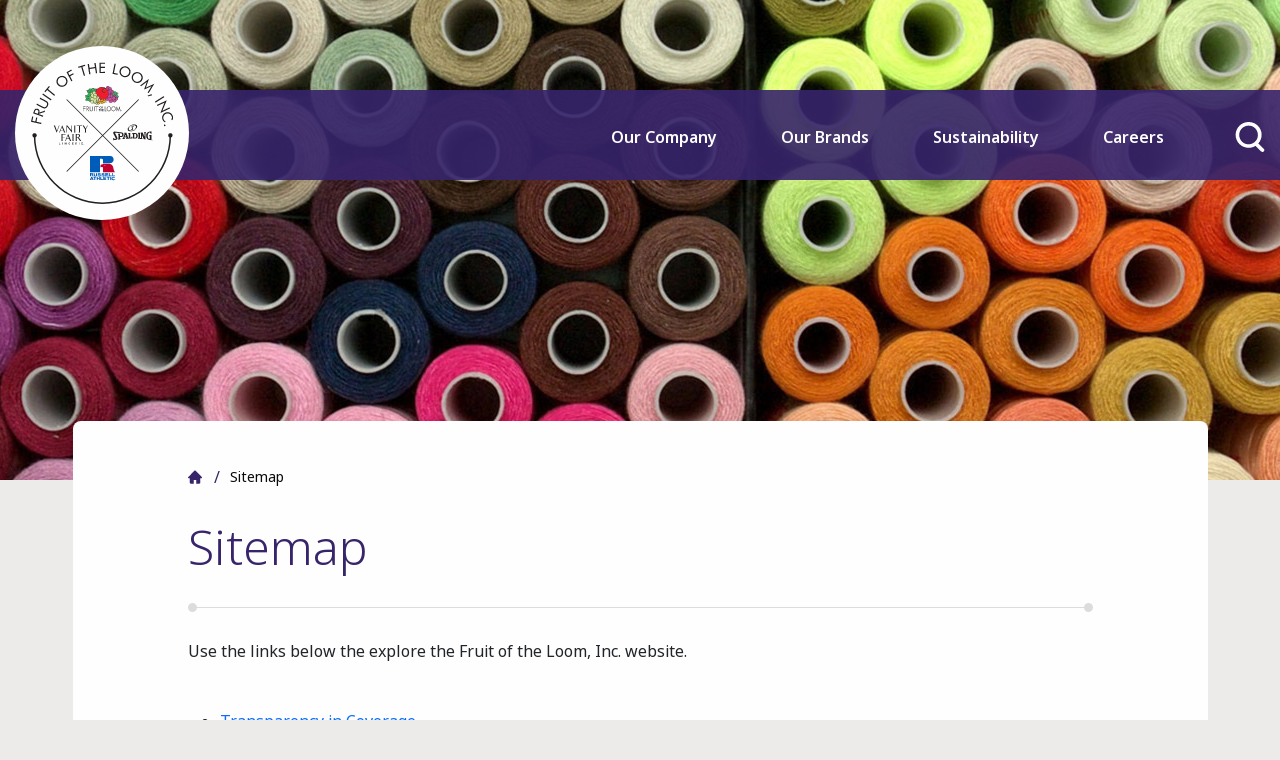

--- FILE ---
content_type: text/html
request_url: https://www.fotlinc.com/sitemap/
body_size: 13137
content:
<!DOCTYPE html>
<html lang="en">
<head>
    <meta charset="utf-8" />
<meta name="viewport" content="width=device-width, initial-scale=1" />

<link rel="icon" type="image/png" sizes="32x32" href="/lib/images/favicon-32x32.png">
<link rel="icon" type="image/png" sizes="16x16" href="/lib/images/favicon-16x16.png">
<link rel="stylesheet" href="/lib/css/normalize.css" />
<link rel="stylesheet" href="/lib/css/bootstrap.min.css" />
<link rel="stylesheet" href="/lib/css/main.css" />

<script src="//code.jquery.com/jquery-3.5.1.min.js?ver=3.5.1" id="jquery-core-js"></script>
<script defer type="text/javascript" src="/lib/js/main.js"></script>
<script defer type="text/javascript" src="/lib/js/bootstrap.min.js"></script>
<script defer type="text/javascript" src="/lib/js/search.js"></script>
<!-- Google Tag Manager -->
<script>
    (function(w, d, s, l, i) {
            w[l] = w[l] || [];
            w[l].push({
                'gtm.start': new Date().getTime(),
                event: 'gtm.js'
            });
            var f = d.getElementsByTagName(s)[0]
                , j = d.createElement(s)
                , dl = l != 'dataLayer' ? '&l=' + l : '';
            j.async = true;
            j.src = 'https://www.googletagmanager.com/gtm.js?id=' + i + dl;
            f.parentNode.insertBefore(j, f);
        }
    )(window, document, 'script', 'dataLayer', 'GTM-TW4C22');
</script>
<!-- End Google Tag Manager -->
<title>Sitemap - Fruit of the Loom, Inc.</title>

        <link rel="canonical" href="https://www.fotlinc.com/sitemap/" />
        <meta property="og:locale" content="en_US" />
        <meta property="og:type" content="article" />
        <meta property="og:title" content="Sitemap - Fruit of the Loom, Inc." />
        <meta property="og:url" content="https://www.fotlinc.com/sitemap/" />
        <meta property="og:site_name" content="Fruit of the Loom, Inc." />
</head>
<body>

    <svg aria-hidden="true" style="position: absolute; width: 0; height: 0; overflow: hidden;" version="1.1" xmlns="http://www.w3.org/2000/svg" xmlns:xlink="http://www.w3.org/1999/xlink">
  <defs>
    <symbol id="brei-icon-download" viewBox="0 0 30 32">
      <path d="M29.867 21.675v6.613c0 0.213 0 0.213 0 0.427-0.213 0.64-0.64 1.067-1.28 1.067h-27.093c-0.853 0-1.493-0.64-1.493-1.28 0 0 0-0.213 0-0.213v-6.613c0-0.853 0.64-1.493 1.493-1.493 0.213 0 0.64 0.213 0.853 0.427s0.427 0.64 0.427 1.067v5.333h24.107v-5.333c0.213-0.853 0.853-1.493 1.493-1.493 0.427 0 0.64 0.213 1.067 0.427 0.213 0.213 0.427 0.64 0.427 1.067z"></path>
      <path d="M22.929 15.147l-6.827 6.827c0 0 0 0 0 0-0.213 0.213-0.64 0.427-0.853 0.427 0 0 0 0 0 0s-0.213 0-0.213 0h-0.213c0 0 0 0 0 0-0.427 0-0.64-0.213-0.853-0.427 0 0 0 0 0 0l-7.253-6.827c-0.213-0.427-0.427-0.853-0.427-1.28s0.213-0.853 0.427-1.067c0.64-0.64 1.707-0.64 2.347 0l4.053 4.053v-15.147c0.213-1.067 0.853-1.707 1.707-1.707 0.427 0 0.853 0.213 1.067 0.427s0.427 0.64 0.427 1.067v15.147l4.48-3.84c0.64-0.64 1.707-0.64 2.347 0 0.427 0.64 0.427 1.707-0.213 2.347z"></path>
    </symbol>
    <symbol id="brei-icon-envelope" viewBox="0 0 43 32">
      <path d="M41.867 10.56c0.32-0.267 0.8 0 0.8 0.373v17.067c0 2.187-1.813 4-4 4h-34.667c-2.187 0-4-1.813-4-4v-17.013c0-0.427 0.48-0.64 0.8-0.373 1.867 1.387 4.373 3.253 12.853 9.44 1.76 1.28 4.747 3.947 7.68 3.947 2.987 0 5.973-2.72 7.68-3.947 8.533-6.187 10.987-8.053 12.853-9.493zM21.333 21.333c1.92 0.053 4.693-2.453 6.133-3.467 11.040-8 11.893-8.747 14.453-10.72 0.48-0.373 0.747-0.96 0.747-1.6v-1.6c0-2.133-1.813-3.947-4-3.947h-34.667c-2.187 0-4 1.813-4 4v1.6c0 0.64 0.267 1.173 0.747 1.6 2.56 1.973 3.413 2.72 14.453 10.72 1.44 0.96 4.213 3.467 6.133 3.413z"></path>
    </symbol>
    <symbol id="brei-icon-globe" viewBox="0 0 32 32">
      <path d="M22.933 11.897h8.41c0.328 1.313 0.533 2.667 0.533 4.103s-0.205 2.79-0.533 4.103h-8.41c0.328-2.749 0.328-5.579 0-8.205zM11.446 22.154c0.697 3.446 2.133 7.221 4.513 9.723 0 0 0.041 0 0.041 0s0.041 0 0.041 0c2.38-2.544 3.815-6.318 4.513-9.723h-9.108zM22.605 9.846h8.041c-2.010-4.882-6.441-8.492-11.774-9.477 1.928 2.749 3.159 6.154 3.733 9.477zM20.882 11.897h-9.764c-0.328 2.667-0.328 5.497 0 8.205h9.723c0.369-2.667 0.369-5.497 0.041-8.205v0zM9.395 22.154h-8.041c2.010 4.882 6.441 8.492 11.774 9.477-1.928-2.749-3.159-6.154-3.733-9.477zM22.605 22.154c-0.615 3.323-1.805 6.728-3.733 9.477 5.333-0.985 9.764-4.595 11.774-9.477h-8.041zM20.554 9.846c-0.697-3.446-2.133-7.221-4.513-9.723 0 0-0.041 0-0.041 0s-0.041 0-0.041 0c-2.38 2.544-3.815 6.318-4.513 9.723h9.108zM0.656 11.897c-0.369 1.313-0.533 2.667-0.533 4.103s0.205 2.79 0.533 4.103h8.41c-0.328-2.626-0.328-5.456 0-8.205h-8.41zM9.395 9.846c0.615-3.323 1.805-6.728 3.733-9.477-5.333 0.985-9.764 4.595-11.774 9.477h8.041z"></path>
    </symbol>
    <symbol id="brei-icon-people" viewBox="0 0 32 32">
      <path d="M16.018 32c-8.828 0-16.018-7.155-16.018-16.018s7.155-15.982 16.018-15.982 16.018 7.155 16.018 16.018c0 0 0 0 0 0-0.036 8.828-7.19 15.982-16.018 15.982zM10.892 24.525v4.592c3.346 1.317 7.083 1.281 10.429-0.107v-4.485c0-1.103-0.356-2.171-0.997-3.061-0.89-1.21-2.278-1.993-3.773-2.136-0.142 0-0.285-0.036-0.427-0.036s-0.285 0-0.427 0.036c-2.705 0.214-4.77 2.492-4.805 5.197v0zM5.054 22.71v0 2.136c1.103 1.353 2.42 2.492 3.915 3.346v-3.666c0-1.317 0.356-2.634 1.068-3.773 0.676-1.103 1.637-1.993 2.812-2.598-2.492-1.424-5.695-0.57-7.119 1.958-0.427 0.783-0.676 1.673-0.676 2.598zM23.279 24.525v3.559c1.531-0.925 2.848-2.1 3.915-3.524v-1.815c0-2.883-2.349-5.232-5.197-5.232-0.925 0-1.815 0.249-2.598 0.676 1.139 0.605 2.1 1.495 2.812 2.598 0.676 1.103 1.068 2.385 1.068 3.738v0zM16.018 1.922c-7.795 0-14.096 6.3-14.096 14.096 0 1.993 0.427 3.987 1.246 5.802 0.285-2.349 1.744-4.414 3.88-5.482-2.171-1.78-2.492-4.983-0.712-7.155 1.531-1.851 4.165-2.42 6.3-1.281 0.712 0.356 1.317 0.89 1.78 1.531 1.103-0.427 2.349-0.427 3.453 0 0.463-0.641 1.068-1.175 1.78-1.531 2.492-1.317 5.553-0.356 6.87 2.136 1.103 2.136 0.57 4.77-1.281 6.3 1.993 0.997 3.382 2.883 3.809 5.090 2.954-7.19-0.463-15.413-7.617-18.403-1.709-0.748-3.559-1.103-5.41-1.103zM16.125 11.070c-1.673 0-3.061 1.317-3.132 2.954 0 0 0 0.036 0 0.036 0 0.036 0 0.107 0 0.142 0.036 1.744 1.459 3.132 3.204 3.132 1.709-0.036 3.097-1.424 3.132-3.132 0-0.036 0-0.071 0-0.142 0-0.036 0-0.036 0-0.071-0.142-1.637-1.531-2.919-3.204-2.919v0zM21.962 9.255c-0.961 0-1.887 0.427-2.456 1.175 0.534 0.463 0.961 1.032 1.246 1.673 0.32 0.676 0.463 1.388 0.463 2.1 0 0.392-0.036 0.819-0.142 1.21 1.673 0.498 3.417-0.427 3.951-2.1s-0.427-3.417-2.1-3.951c-0.32-0.071-0.641-0.107-0.961-0.107v0zM10.287 9.255c-1.744 0-3.168 1.424-3.168 3.168s1.424 3.168 3.168 3.168c0.32 0 0.641-0.036 0.925-0.142-0.107-0.392-0.142-0.819-0.142-1.21 0-0.712 0.142-1.459 0.463-2.1 0.285-0.641 0.712-1.21 1.246-1.673-0.641-0.783-1.531-1.21-2.492-1.21v0z"></path>
    </symbol>
    <symbol id="brei-icon-planet" viewBox="0 0 32 32">
      <path d="M16.020 32c-4.124 0-8.089-1.586-11.063-4.481-0.198-0.159-0.357-0.317-0.516-0.515-6.067-6.384-5.829-16.535 0.595-22.602 2.934-2.815 6.86-4.402 10.984-4.402 2.181 0 4.362 0.436 6.384 1.309 1.943 0.833 3.688 2.062 5.155 3.608h0.040l0.040 0.040c6.107 6.384 5.869 16.496-0.515 22.602-3.053 2.855-7.019 4.441-11.103 4.441zM4.362 20.54v0c0.278 0 0.555 0.040 0.833 0.119 0.634 0.119 1.15 0.555 1.388 1.15 0.119 0.397 0.079 0.833-0.040 1.229-0.079 0.317-0.119 0.515-0.079 0.674 0.555 0.912 0.753 1.983 0.476 3.053 4.283 3.648 10.389 4.362 15.385 1.824v-0.040c-0.079-0.555-0.040-1.11 0.159-1.586 0.238-0.397 0.595-0.714 1.031-0.912v0c0.079-0.040 0.159-0.079 0.198-0.119 0.079-0.079 0.159-0.159 0.198-0.238 0.317-0.357 0.634-0.753 1.11-0.793 0.040 0 0.079 0 0.119 0 0.515 0 0.991 0.119 1.467 0.317 0.912-1.031 1.626-2.221 2.181-3.45v0c-0.079 0.040-0.159 0.079-0.238 0.119-0.674 0.357-1.507 0.198-2.022-0.397-0.357-0.357-0.634-0.793-0.833-1.229-0.912-2.419-0.912-2.855-0.912-3.014 0-0.317 0.040-0.753 0.119-1.269v0c0.079-0.476 0.119-0.991 0.119-1.507-0.159-0.476-0.357-0.952-0.634-1.388-0.238-0.119-0.476-0.198-0.714-0.198-0.040 0-0.040 0-0.079 0-0.515 0.119-1.031 0.198-1.546 0.238-0.555 0-1.071-0.119-1.546-0.397-0.714-0.476-1.269-1.229-1.507-2.062-0.753-2.221 0.833-3.529 1.864-4.362 0.198-0.159 0.397-0.357 0.555-0.555v0c0.317-0.436 0.753-0.753 1.269-0.952 0.436-0.119 0.872-0.159 1.348-0.159 0.079 0 0.119 0 0.198 0-2.379-1.745-5.274-2.657-8.248-2.657-0.198 0-0.397 0-0.595 0 0.357 0.278 0.595 0.634 0.753 1.031 0.278 0.793-0.278 1.467-0.674 1.943v0.040c0 0-0.040 0.040-0.040 0.040 0.238 0.040 0.436 0.159 0.634 0.278v0c0.515 0.357 0.714 1.031 0.436 1.626-0.159 0.436-0.555 0.793-1.031 0.872 0 0-0.040 0-0.040 0-0.198 0-0.397-0.040-0.595-0.159l-0.040-0.040c0 0-0.040 0-0.040 0-0.159 0-0.317 0.079-0.476 0.159-0.159 0.198-0.317 0.397-0.357 0.674-0.198 0.515-0.476 1.15-1.11 1.428-0.397 0.198-0.476 0.555-0.436 1.229 0 0.119 0 0.198 0 0.278 0.040 0.238 0.079 0.436 0.159 0.634 0.198 0.634-0.119 1.309-0.753 1.507 0 0 0 0 0 0h-0.040c-0.555 0.198-1.15-0.040-1.428-0.555l-0.040-0.079c-0.079-0.278-0.198-0.555-0.317-0.793-0.159-0.198-0.397-0.317-0.634-0.278-0.119 0-0.198 0-0.317 0.040-0.278 0.040-0.555 0.159-0.674 0.872 0 0.198 0.040 0.397 0.119 0.595 0.119-0.040 0.238-0.079 0.317-0.159v0c0.119-0.079 0.278-0.119 0.397-0.198 0.079 0 0.119-0.040 0.198-0.040 0.476 0 0.872 0.555 1.11 0.912l0.040 0.040 0.872 0.952c0.317 0.278 0.714 0.397 1.11 0.436 0.079 0 0.198-0.040 0.317-0.079 0.515-0.119 1.071-0.238 1.626-0.278 0.040 0 0.040 0 0.079 0l1.507 0.079c0.476 0.040 0.912 0.238 1.229 0.595l0.357 0.397c0.278 0.397 0.674 0.674 1.19 0.793 0.555 0.119 1.071 0.436 1.467 0.833 0.397 0.595 0.515 1.309 0.397 2.022v0.040l-0.476 1.427c-0.040 0.119-0.079 0.198-0.119 0.317-0.278 0.555-0.674 1.071-1.15 1.467l-2.617 2.102c-0.436 0.397-0.714 0.912-0.872 1.467l-0.357 1.348c-0.079 0.674-0.674 1.11-1.348 1.031-0.159 0-0.278-0.079-0.436-0.119-0.238-0.119-0.397-0.357-0.714-1.467-0.198-0.674-0.198-1.388-0.040-2.062l0.238-0.952 0.119-1.626c0-0.198-0.079-0.397-0.278-0.515l-0.317-0.238c-0.555-0.397-0.991-0.952-1.229-1.586l-0.119-0.357c-0.198-0.595-0.119-1.19 0.159-1.745l0.040-0.040c0-0.040 0.040-0.040 0.040-0.079-0.278 0-0.555-0.040-0.793-0.119v0c-0.198-0.079-0.397-0.159-0.555-0.238l-0.872-0.595-0.634-0.634c-0.079-0.079-0.198-0.119-0.278-0.119h-0.872c-0.357 0-0.714-0.119-0.991-0.397l-0.674-0.595c-0.397-0.357-0.595-0.872-0.516-1.388l0.198-1.269c-0.079-0.555-0.238-1.071-0.436-1.546 0 0.040-0.040 0.159-0.040 0.198 0 0.476-0.278 0.872-0.674 1.071-0.119 0.040-0.278 0.079-0.436 0.079-0.317 0-0.634-0.159-0.833-0.357-0.079-0.079-0.159-0.159-0.198-0.278-0.912 2.974-0.793 6.186 0.317 9.12v0.040c0 0 0.040 0 0.040-0.040 0.397-0.278 0.912-0.436 1.427-0.436zM25.18 25.933h-0.040c-0.159 0.119-0.278 0.238-0.397 0.397v0c-0.119 0.159-0.238 0.278-0.357 0.397-0.119 0.079-0.238 0.159-0.357 0.198v0c-0.198 0.079-0.397 0.198-0.555 0.357-0.079 0.198-0.119 0.436-0.119 0.674 0.912-0.555 1.745-1.19 2.459-1.943-0.198-0.040-0.397-0.079-0.634-0.079v0zM11.618 16.971c0.198 0 0.397 0.040 0.595 0.079 0.198 0.079 0.357 0.238 0.397 0.436 0.040 0.159 0.119 0.397-0.476 1.229-0.119 0.278-0.159 0.555-0.079 0.872l0.119 0.357c0.159 0.436 0.436 0.793 0.793 1.071l0.317 0.238c0.515 0.317 0.793 0.912 0.714 1.507l-0.159 1.745-0.278 0.991c-0.119 0.476-0.119 1.031 0.040 1.507 0.079 0.278 0.159 0.555 0.278 0.833 0 0 0.040 0 0.040 0 0.040-0.040 0.079-0.079 0.079-0.119v-0.079l0.357-1.388c0.198-0.753 0.595-1.467 1.19-1.983l0.040-0.040 2.498-2.062c0.357-0.278 0.674-0.674 0.872-1.11 0.040-0.040 0.040-0.119 0.079-0.159v-0.040l0.476-1.427c0.040-0.357 0-0.753-0.198-1.071-0.238-0.238-0.515-0.397-0.872-0.436-0.714-0.159-1.348-0.595-1.784-1.19l-0.317-0.357c-0.119-0.159-0.317-0.238-0.476-0.238l-1.507-0.079h-0.040c-0.476 0.040-0.912 0.119-1.388 0.238-0.159 0.040-0.357 0.079-0.515 0.079h-0.040c-0.674-0.040-1.309-0.278-1.824-0.714l-0.040-0.040-0.952-1.071-0.040-0.079c-0.079-0.119-0.198-0.238-0.278-0.357h-0.040c-0.278 0.159-0.595 0.278-0.912 0.317-0.079 0-0.119 0-0.198-0.040-0.753-0.159-0.991-1.309-0.872-1.864 0.198-0.952 0.674-1.507 1.467-1.745 0.198-0.040 0.397-0.079 0.595-0.079 0.595 0 1.15 0.278 1.507 0.714 0.198 0.317 0.357 0.674 0.436 1.031 0.040 0.040 0.040 0.040 0.079 0.040 0 0 0.040 0 0.040 0h0.040c0.040 0 0.040-0.040 0.079-0.079 0-0.040 0-0.079 0-0.079-0.119-0.317-0.198-0.674-0.238-1.031 0-0.040 0-0.119 0-0.159v0c-0.040-0.515-0.079-1.705 1.071-2.221 0.278-0.119 0.397-0.476 0.555-0.872 0.119-0.476 0.436-0.912 0.833-1.19 0.317-0.198 0.634-0.278 0.991-0.317 0.159 0 0.357 0.040 0.515 0.119 0.040 0 0.119 0.040 0.159 0.040 0.079-0.079 0.119-0.159 0.159-0.238 0.040-0.119 0-0.238-0.079-0.317v0c-0.079-0.040-0.198-0.079-0.278-0.119-0.357-0.079-0.674-0.198-0.952-0.397-0.159-0.159-0.198-0.317-0.198-0.516 0.040-0.278 0.238-0.516 0.476-0.674 0.040-0.040 0.119-0.079 0.159-0.119l0.040-0.040c0.198-0.278 0.555-0.714 0.476-0.952-0.040-0.159-0.278-0.634-1.269-0.991 0 0-0.040 0-0.040 0-0.238 0.040-0.476 0.079-0.714 0.119h-0.040l-0.119 0.040c-0.159 0.040-0.278 0.079-0.436 0.079 0 0-0.040 0-0.040 0v0c0 0-0.040 0-0.040 0 0 0.040 0 0.079 0 0.119v0.040c0.079 0.714-0.397 1.388-1.11 1.586-0.238 0.079-0.515 0.159-0.793 0.159-0.317 0-0.595-0.079-0.872-0.278-0.159-0.119-0.317-0.278-0.436-0.476-2.776 1.507-4.996 3.926-6.226 6.86 0.079 0.357 0.238 0.674 0.476 0.952 0.079-0.079 0.079-0.040 0.119-0.040 0.040-0.079 0.040-0.159 0.040-0.278 0-0.634 0.515-1.15 1.11-1.15 0 0 0.040 0 0.040 0 0.079 0 0.119 0 0.198 0 0.198 0.040 0.397 0.119 0.476 0.317 0.317 0.436 0.833 1.943 0.714 2.498l-0.198 1.229c-0.040 0.159 0.040 0.317 0.159 0.397l0.674 0.595c0.079 0.079 0.198 0.119 0.317 0.119h0.872c0.357 0 0.714 0.119 0.991 0.357l0.753 0.634 0.793 0.515c0.040 0 0.238 0.079 0.317 0.119 0.159 0.040 0.317 0.079 0.476 0.079h0.119c0.040 0.040 0.079 0.040 0.159 0.040zM4.362 21.611c-0.278 0-0.555 0.079-0.753 0.198-0.119 0.079-0.198 0.159-0.238 0.278 0.674 1.388 1.586 2.657 2.657 3.767 0-0.595-0.159-1.15-0.476-1.626-0.238-0.476-0.238-0.991-0.040-1.467v0c0.079-0.198 0.079-0.397 0.079-0.595-0.159-0.278-0.397-0.436-0.674-0.476-0.198-0.079-0.357-0.079-0.555-0.079zM23.594 11.817c0.515 0 1.348 0.198 1.626 0.674 0.198 0.317 0.793 1.348 0.793 1.903s-0.040 1.11-0.119 1.665v0c-0.040 0.436-0.079 0.912-0.079 1.15 0 0.040 0.040 0.476 0.833 2.657 0.159 0.317 0.397 0.634 0.634 0.912 0.119 0.119 0.317 0.198 0.476 0.198 0.119 0 0.198-0.040 0.278-0.079 0.278-0.119 0.555-0.278 0.833-0.476 0.238-0.198 0.436-0.397 0.595-0.515 1.467-5.076-0.040-10.548-3.886-14.156-0.634-0.040-1.19-0.079-1.626-0.079-0.317 0-0.634 0-0.912 0.079-0.317 0.159-0.634 0.357-0.833 0.674v0c-0.198 0.238-0.436 0.476-0.674 0.674-1.19 0.991-2.022 1.784-1.546 3.212 0.198 0.595 0.555 1.15 1.071 1.507 0.278 0.159 0.595 0.238 0.952 0.238 0.436 0 0.872-0.079 1.309-0.198 0.119-0.040 0.198-0.040 0.278-0.040v0zM11.42 2.736v0c-0.397 0.119-0.793 0.278-1.15 0.476 0.040 0.040 0.040 0.079 0.079 0.079 0.079 0.040 0.159 0.079 0.238 0.079 0.159 0 0.317-0.040 0.436-0.079 0.357-0.159 0.397-0.278 0.397-0.555z"></path>
    </symbol>
    <symbol id="brei-icon-product" viewBox="0 0 32 32">
      <path d="M16.020 32c-8.873 0-16.020-7.147-16.020-15.98s7.147-16.020 16.020-16.020 16.020 7.147 16.020 16.020c-0.040 8.833-7.187 15.98-16.020 15.98zM9.917 3.333c-6.986 3.373-9.957 11.764-6.585 18.75s11.764 9.957 18.75 6.585 9.957-11.764 6.585-18.75c-2.329-4.858-7.267-7.99-12.647-7.99-1.686 0-3.332 0.281-4.898 0.883 0.321 1.646 1.686 2.891 3.373 3.011v-0.361c-0.040-0.843 0.602-1.566 1.445-1.646 0 0 0 0 0 0 0.040 0 0.040 0 0.080 0 0.803 0 1.486 0.642 1.526 1.445 0 0.040 0 0.12 0 0.161l-0.040 0.361h1.807c2.69 0 4.858 2.168 4.858 4.858v0.080c0 2.69-2.168 4.858-4.858 4.858h-2.369l-0.401 7.187h5.26c0.361 0 0.642 0.281 0.642 0.642s-0.281 0.683-0.642 0.683h-5.34l-0.201 3.573c0 0.161-0.12 0.241-0.281 0.241v0c-0.12 0-0.241-0.12-0.241-0.241l-0.201-3.573h-2.77c-2.69 0-4.858-2.168-4.858-4.858s2.168-4.858 4.858-4.858h2.208l-0.402-7.267c-1.084-0.040-2.128-0.442-2.971-1.124s-1.405-1.606-1.686-2.65zM12.768 15.619c-1.967 0.040-3.573 1.686-3.533 3.654 0.040 1.927 1.606 3.493 3.533 3.533h2.69l-0.402-7.187h-2.289zM17.465 7.107l-0.401 7.267h2.289c1.967 0 3.573-1.606 3.614-3.614v-0.080c0-1.967-1.606-3.573-3.614-3.614h-1.887zM15.458 7.107v0.482c0 0.281 0.241 0.522 0.522 0.522s0.522-0.241 0.522-0.522v-0.482h-1.044zM16.020 4.818c-0.281 0-0.522 0.241-0.522 0.522v0.482h1.044v-0.482c0-0.281-0.241-0.522-0.522-0.522z"></path>
    </symbol>
    <symbol id="brei-icon-play" viewBox="0 0 29 32">
      <path d="M5.682 32c-3.135 0-5.682-2.547-5.682-5.682v-20.637c0-3.135 2.547-5.682 5.682-5.682 0.98 0 1.959 0.261 2.808 0.718l18.024 10.384c2.743 1.567 3.657 4.963 2.155 7.641-0.457 0.914-1.241 1.698-2.155 2.155l-18.024 10.384c-0.849 0.457-1.829 0.718-2.808 0.718zM5.682 3.265c-1.306 0-2.416 1.11-2.416 2.416v20.637c0 1.306 1.11 2.416 2.416 2.416 0.392 0 0.849-0.131 1.241-0.327l18.090-10.384c0.327-0.196 0.588-0.457 0.784-0.784l0.065-0.065c0.653-1.175 0.261-2.612-0.914-3.265l-18.024-10.318c-0.392-0.196-0.849-0.327-1.241-0.327z"></path>
    </symbol>
    <symbol id="brei-icon-corner" viewBox="0 0 32 32">
      <path d="M0 0h32l-32 32v-32z"></path>
    </symbol>
    <symbol id="brei-icon-home" viewBox="0 0 34 32">
      <path d="M29.73 18.971v10.894c0 1.362-1.135 2.27-2.496 2.27h-7.035v-8.397c0 0-0.227-0.227-0.454-0.227h-5.447c-0.227 0-0.454 0.227-0.454 0.227v8.397h-7.262c-1.362 0-2.269-0.908-2.496-2.27v-10.894h-2.496c-0.681 0-1.589-0.681-1.589-1.362 0-0.454 0.227-0.908 0.454-1.135l15.206-15.887c0.908-0.681 2.043-0.681 2.95 0l15.206 15.887c0.454 0.681 0.454 1.589-0.227 2.27-0.227 0.227-0.681 0.454-1.135 0.454h-2.723z"></path>
    </symbol>
    <symbol id="brei-icon-quote" viewBox="0 0 47 32">
      <path d="M40.938 32h-14.234l-0.883-1.434c1.214-4.524 2.869-9.6 4.966-15.117 2.097-5.628 4.303-10.814 6.51-15.448h10.152c-1.214 4.855-2.428 10.372-3.641 16.441-1.324 5.848-2.207 11.034-2.869 15.559zM14.897 32h-14.124l-0.772-1.434c1.214-4.524 2.869-9.6 4.966-15.117s4.193-10.703 6.4-15.448h10.152c-1.214 4.966-2.538 10.483-3.752 16.441s-2.317 11.034-2.869 15.559z"></path>
    </symbol>
    <symbol id="brei-icon-angle" viewBox="0 0 32 32">
      <path d="M-0.030 31.591l31.591-31.591 0.395 0.395-31.591 31.591-0.395-0.395z"></path>
    </symbol>
    <symbol id="brei-icon-chevron" viewBox="0 0 32 32">
      <path d="M24.471 14.118l-12.8-13.176c-1.129-1.129-3.012-1.129-4.141 0 0 0 0 0 0 0-1.129 1.129-1.129 3.012 0 4.329l10.918 11.106-10.918 11.106c-1.129 1.129-1.129 3.012 0 4.329 0.565 0.565 1.318 0.941 2.071 0.941s1.506-0.376 2.071-0.941l12.988-13.365c0.941-1.129 1.129-3.012-0.188-4.329z"></path>
    </symbol>
    <symbol id="brei-icon-close" viewBox="0 0 32 32">
      <path d="M-0.023 27.505l27.482-27.482 4.58 4.58-27.482 27.482-4.58-4.58z"></path>
      <path d="M-0.023 4.604l4.58-4.58 27.482 27.482-4.58 4.58-27.482-27.482z"></path>
    </symbol>
    <symbol id="brei-icon-menu" viewBox="0 0 32 32">
      <path d="M0 2.133h32v5.333h-32v-5.333z"></path>
      <path d="M0.107 13.44h32v5.333h-32v-5.333z"></path>
      <path d="M0.107 24.107h32v5.333h-32v-5.333z"></path>
    </symbol>
    <symbol id="brei-icon-minus" viewBox="0 0 32 32">
      <path d="M0 12.8h32v6.4h-32v-6.4z"></path>
    </symbol>
    <symbol id="brei-icon-plus" viewBox="0 0 32 32">
      <path d="M0 12.8h32v6.4h-32v-6.4z"></path>
      <path d="M12.8 0h6.4v32h-6.4v-32z"></path>
    </symbol>
    <symbol id="brei-icon-search" viewBox="0 0 32 32">
      <path d="M29.44 32c-0.512 0-1.024-0.256-1.408-0.512l-6.144-6.016c-2.176 1.408-4.736 2.048-7.424 2.048-7.552 0-13.824-6.144-13.824-13.824 0.128-7.68 6.4-13.824 14.080-13.696 7.552 0 13.696 6.144 13.696 13.696 0 3.328-1.28 6.656-3.584 9.216l5.888 5.76c0.768 0.768 0.768 1.92 0 2.688 0 0 0 0-0.128 0.128-0.256 0.256-0.64 0.512-1.152 0.512zM14.592 3.84c-5.504 0-9.984 4.352-10.112 9.856 0 5.504 4.352 10.112 9.856 10.112s10.112-4.352 10.112-9.856-4.224-10.112-9.856-10.112c0 0 0 0 0 0z"></path>
    </symbol>
    <symbol id="brei-icon-twitter" viewBox="0 0 26 28">
      <path d="M25.312 6.375c-0.688 1-1.547 1.891-2.531 2.609 0.016 0.219 0.016 0.438 0.016 0.656 0 6.672-5.078 14.359-14.359 14.359-2.859 0-5.516-0.828-7.75-2.266 0.406 0.047 0.797 0.063 1.219 0.063 2.359 0 4.531-0.797 6.266-2.156-2.219-0.047-4.078-1.5-4.719-3.5 0.313 0.047 0.625 0.078 0.953 0.078 0.453 0 0.906-0.063 1.328-0.172-2.312-0.469-4.047-2.5-4.047-4.953v-0.063c0.672 0.375 1.453 0.609 2.281 0.641-1.359-0.906-2.25-2.453-2.25-4.203 0-0.938 0.25-1.797 0.688-2.547 2.484 3.062 6.219 5.063 10.406 5.281-0.078-0.375-0.125-0.766-0.125-1.156 0-2.781 2.25-5.047 5.047-5.047 1.453 0 2.766 0.609 3.687 1.594 1.141-0.219 2.234-0.641 3.203-1.219-0.375 1.172-1.172 2.156-2.219 2.781 1.016-0.109 2-0.391 2.906-0.781z"></path>
    </symbol>
    <symbol id="brei-icon-facebook" viewBox="0 0 16 28">
      <path d="M14.984 0.187v4.125h-2.453c-1.922 0-2.281 0.922-2.281 2.25v2.953h4.578l-0.609 4.625h-3.969v11.859h-4.781v-11.859h-3.984v-4.625h3.984v-3.406c0-3.953 2.422-6.109 5.953-6.109 1.687 0 3.141 0.125 3.563 0.187z"></path>
    </symbol>
    <symbol id="brei-icon-youtube" viewBox="0 0 24 28">
      <path d="M15.172 19.437v3.297c0 0.703-0.203 1.047-0.609 1.047-0.234 0-0.469-0.109-0.703-0.344v-4.703c0.234-0.234 0.469-0.344 0.703-0.344 0.406 0 0.609 0.359 0.609 1.047zM20.453 19.453v0.719h-1.406v-0.719c0-0.703 0.234-1.062 0.703-1.062s0.703 0.359 0.703 1.062zM5.359 16.047h1.672v-1.469h-4.875v1.469h1.641v8.891h1.563v-8.891zM9.859 24.938h1.391v-7.719h-1.391v5.906c-0.313 0.438-0.609 0.656-0.891 0.656-0.187 0-0.297-0.109-0.328-0.328-0.016-0.047-0.016-0.219-0.016-0.547v-5.688h-1.391v6.109c0 0.547 0.047 0.906 0.125 1.141 0.125 0.391 0.453 0.578 0.906 0.578 0.5 0 1.031-0.313 1.594-0.953v0.844zM16.562 22.625v-3.078c0-0.719-0.031-1.234-0.141-1.547-0.172-0.578-0.562-0.875-1.109-0.875-0.516 0-1 0.281-1.453 0.844v-3.391h-1.391v10.359h1.391v-0.75c0.469 0.578 0.953 0.859 1.453 0.859 0.547 0 0.938-0.297 1.109-0.859 0.109-0.328 0.141-0.844 0.141-1.563zM21.844 22.469v-0.203h-1.422c0 0.562-0.016 0.875-0.031 0.953-0.078 0.375-0.281 0.562-0.625 0.562-0.484 0-0.719-0.359-0.719-1.078v-1.359h2.797v-1.609c0-0.828-0.141-1.422-0.422-1.813-0.406-0.531-0.953-0.797-1.656-0.797-0.719 0-1.266 0.266-1.672 0.797-0.297 0.391-0.438 0.984-0.438 1.813v2.703c0 0.828 0.156 1.437 0.453 1.813 0.406 0.531 0.953 0.797 1.687 0.797s1.313-0.281 1.687-0.828c0.172-0.25 0.297-0.531 0.328-0.844 0.031-0.141 0.031-0.453 0.031-0.906zM12.344 8.203v-3.281c0-0.719-0.203-1.078-0.672-1.078-0.453 0-0.672 0.359-0.672 1.078v3.281c0 0.719 0.219 1.094 0.672 1.094 0.469 0 0.672-0.375 0.672-1.094zM23.578 19.938c0 1.797-0.016 3.719-0.406 5.469-0.297 1.234-1.297 2.141-2.5 2.266-2.875 0.328-5.781 0.328-8.672 0.328s-5.797 0-8.672-0.328c-1.203-0.125-2.219-1.031-2.5-2.266-0.406-1.75-0.406-3.672-0.406-5.469v0c0-1.813 0.016-3.719 0.406-5.469 0.297-1.234 1.297-2.141 2.516-2.281 2.859-0.313 5.766-0.313 8.656-0.313s5.797 0 8.672 0.313c1.203 0.141 2.219 1.047 2.5 2.281 0.406 1.75 0.406 3.656 0.406 5.469zM7.984 0h1.594l-1.891 6.234v4.234h-1.563v-4.234c-0.141-0.766-0.453-1.859-0.953-3.313-0.344-0.969-0.688-1.953-1.016-2.922h1.656l1.109 4.109zM13.766 5.203v2.734c0 0.828-0.141 1.453-0.438 1.844-0.391 0.531-0.938 0.797-1.656 0.797-0.703 0-1.25-0.266-1.641-0.797-0.297-0.406-0.438-1.016-0.438-1.844v-2.734c0-0.828 0.141-1.437 0.438-1.828 0.391-0.531 0.938-0.797 1.641-0.797 0.719 0 1.266 0.266 1.656 0.797 0.297 0.391 0.438 1 0.438 1.828zM19 2.672v7.797h-1.422v-0.859c-0.562 0.656-1.094 0.969-1.609 0.969-0.453 0-0.781-0.187-0.922-0.578-0.078-0.234-0.125-0.609-0.125-1.172v-6.156h1.422v5.734c0 0.328 0 0.516 0.016 0.547 0.031 0.219 0.141 0.344 0.328 0.344 0.281 0 0.578-0.219 0.891-0.672v-5.953h1.422z"></path>
    </symbol>
    <symbol id="brei-icon-instagram" viewBox="0 0 24 28">
      <path d="M16 14c0-2.203-1.797-4-4-4s-4 1.797-4 4 1.797 4 4 4 4-1.797 4-4zM18.156 14c0 3.406-2.75 6.156-6.156 6.156s-6.156-2.75-6.156-6.156 2.75-6.156 6.156-6.156 6.156 2.75 6.156 6.156zM19.844 7.594c0 0.797-0.641 1.437-1.437 1.437s-1.437-0.641-1.437-1.437 0.641-1.437 1.437-1.437 1.437 0.641 1.437 1.437zM12 4.156c-1.75 0-5.5-0.141-7.078 0.484-0.547 0.219-0.953 0.484-1.375 0.906s-0.688 0.828-0.906 1.375c-0.625 1.578-0.484 5.328-0.484 7.078s-0.141 5.5 0.484 7.078c0.219 0.547 0.484 0.953 0.906 1.375s0.828 0.688 1.375 0.906c1.578 0.625 5.328 0.484 7.078 0.484s5.5 0.141 7.078-0.484c0.547-0.219 0.953-0.484 1.375-0.906s0.688-0.828 0.906-1.375c0.625-1.578 0.484-5.328 0.484-7.078s0.141-5.5-0.484-7.078c-0.219-0.547-0.484-0.953-0.906-1.375s-0.828-0.688-1.375-0.906c-1.578-0.625-5.328-0.484-7.078-0.484zM24 14c0 1.656 0.016 3.297-0.078 4.953-0.094 1.922-0.531 3.625-1.937 5.031s-3.109 1.844-5.031 1.937c-1.656 0.094-3.297 0.078-4.953 0.078s-3.297 0.016-4.953-0.078c-1.922-0.094-3.625-0.531-5.031-1.937s-1.844-3.109-1.937-5.031c-0.094-1.656-0.078-3.297-0.078-4.953s-0.016-3.297 0.078-4.953c0.094-1.922 0.531-3.625 1.937-5.031s3.109-1.844 5.031-1.937c1.656-0.094 3.297-0.078 4.953-0.078s3.297-0.016 4.953 0.078c1.922 0.094 3.625 0.531 5.031 1.937s1.844 3.109 1.937 5.031c0.094 1.656 0.078 3.297 0.078 4.953z"></path>
    </symbol>
    <symbol id="brei-icon-pinterest" viewBox="0 0 20 28">
      <path d="M0 9.328c0-5.766 5.281-9.328 10.625-9.328 4.906 0 9.375 3.375 9.375 8.547 0 4.859-2.484 10.25-8.016 10.25-1.313 0-2.969-0.656-3.609-1.875-1.188 4.703-1.094 5.406-3.719 9l-0.219 0.078-0.141-0.156c-0.094-0.984-0.234-1.953-0.234-2.938 0-3.187 1.469-7.797 2.188-10.891-0.391-0.797-0.5-1.766-0.5-2.641 0-1.578 1.094-3.578 2.875-3.578 1.313 0 2.016 1 2.016 2.234 0 2.031-1.375 3.938-1.375 5.906 0 1.344 1.109 2.281 2.406 2.281 3.594 0 4.703-5.187 4.703-7.953 0-3.703-2.625-5.719-6.172-5.719-4.125 0-7.313 2.969-7.313 7.156 0 2.016 1.234 3.047 1.234 3.531 0 0.406-0.297 1.844-0.812 1.844-0.078 0-0.187-0.031-0.266-0.047-2.234-0.672-3.047-3.656-3.047-5.703z"></path>
    </symbol>
  </defs>
</svg>

<!-- Google Tag Manager (noscript) -->
<noscript>
  <iframe src="https://www.googletagmanager.com/ns.html?id=GTM-TW4C22" height="0" width="0" style="display:none;visibility:hidden"></iframe>
</noscript>
<!-- End Google Tag Manager (noscript) -->

<header id="js-global-header" class="global-header">
  <div class="global-header__wrapper">
    <div class="global-header__inner">
      <a href="/" class="active logo"><img src="/lib/images/logos/2025-fotlinc.svg" alt="Fruit of the Loom, inc." /></a>

      <a href="#" class="off-canvas-bar__open" id="off-canvas-open">
        <span class="visually-hidden">Open Menu</span>
        <svg class="brei-icon brei-icon-menu" focusable="false">
          <use xlink:href="#brei-icon-menu"></use>
        </svg>
      </a>

      <div class="off-canvas-bar" id="off-canvas-bar">
        <div class="off-canvas-bar__wrapper">
          <div class="off-canvas-bar__close-wrapper">
            <a href="#" class="off-canvas-bar__close" id="off-canvas-close">
              <span class="visually-hidden">Close Menu</span>
              <svg class="brei-icon brei-icon-close" focusable="false">
                <use xlink:href="#brei-icon-close"></use>
              </svg>
            </a>
          </div>
          <div class="search-form" id="site-search">
            <div class="search-form__wrapper">
              <div class="search-form__inner">
                <form class="search-form__form" method="get" action="/search">
                  <fieldset>
                    <legend class="visually-hidden">Search</legend>
                    <label class="search-form__label">
                      <input name="s" type="search" placeholder="What are you looking for?" class="search-form__field" id="site-search-field"/>
                    </label>
                    <button type="submit" class="search-form__submit">
                      <span class="visually-hidden">Search</span>
                      <svg class="brei-icon brei-icon-search" focusable="false">
                        <use xlink:href="#brei-icon-search"></use>
                      </svg>
                    </button>
                  </fieldset>
                </form>
                <a href="#" class="search-form__close" id="search-close">
                  <span class="visually-hidden">Close Search</span>
                  <svg class="brei-icon brei-icon-close" focusable="false">
                    <use xlink:href="#brei-icon-close"></use>
                  </svg>
                </a>
              </div>
              <span class="search-form__overlay"></span>
            </div>
          </div>

          <nav id="primary-nav" class="primary-nav" aria-label="Primary Navigation">
            <ul class="primary-nav__list clearfix" role="menubar">
              <li class="primary-nav__item primary-nav__item--has-children" role="menuitem">
                <a href="/our-company/" class="primary-nav__parent-link">Our Company</a>
                <a href="#" class="primary-nav__trigger trigger" aria-label="Click to expand child links">
                  <span class="visually-hidden text">Click to toggle child links</span>
                  <svg class="brei-icon brei-icon-plus" focusable="false">
                    <use xlink:href="#brei-icon-plus"></use>
                  </svg>
                  <svg class="brei-icon brei-icon-minus" focusable="false">
                    <use xlink:href="#brei-icon-minus"></use>
                  </svg>
                </a>
                <ul class="primary-nav__child-list clearfix" role="menu">
                  <li class="primary-nav__child-item" role="menuitem">
                    <a href="/our-company/history/" class="primary-nav__child-link">History</a>
                  </li>
                  <li class="primary-nav__child-item" role="menuitem">
                    <a href="/our-company/leadership/" class="primary-nav__child-link">Leadership</a>
                  </li>
                  <li class="primary-nav__child-item" role="menuitem">
                    <a href="/our-company/faqs/" class="primary-nav__child-link">FAQs</a>
                  </li>
                  <li class="primary-nav__child-item" role="menuitem">
                    <a href="/our-company/contact-us/" class="primary-nav__child-link">Contact Us</a>
                  </li>
                </ul>
              </li>
              <li class="primary-nav__item primary-nav__item--has-children" role="menuitem">
                <a href="/our-brands/" title="Our Brands" class="primary-nav__parent-link">Our Brands</a>
                <a href="#" class="primary-nav__trigger trigger" aria-label="Click to expand child links">
                  <span class="visually-hidden text">Click to toggle child links</span>
                  <svg class="brei-icon brei-icon-plus" focusable="false">
                    <use xlink:href="#brei-icon-plus"></use>
                  </svg>
                  <svg class="brei-icon brei-icon-minus" focusable="false">
                    <use xlink:href="#brei-icon-minus"></use>
                  </svg>
                </a>
                <ul class="primary-nav__child-list clearfix" role="menu">
                  <li class="primary-nav__child-item" role="menuitem">
                    <a href="/our-brands/aai/" class="primary-nav__child-link">AAI</a>
                  </li>
                  <li class="primary-nav__child-item" role="menuitem">
                    <a href="/our-brands/bvd/" class="primary-nav__child-link">BVD</a>
                  </li>
                  <li class="primary-nav__child-item" role="menuitem">
                    <a href="/our-brands/dudley/" class="primary-nav__child-link">Dudley</a>
                  </li>
                  <li class="primary-nav__child-item" role="menuitem">
                    <a href="/our-brands/fruit-of-the-loom/" class="primary-nav__child-link">Fruit of the Loom</a>
                  </li>
                  <li class="primary-nav__child-item" role="menuitem">
                    <a href="/our-brands/jerzees/" class="primary-nav__child-link">Jerzees</a>
                  </li>
                  <li class="primary-nav__child-item" role="menuitem">
                    <a href="/our-brands/russell-athletic/" class="primary-nav__child-link">Russell Athletic</a>
                  </li>
                  <li class="primary-nav__child-item" role="menuitem">
                    <a href="/our-brands/spalding/" class="primary-nav__child-link">Spalding</a>
                  </li>
                  <li class="primary-nav__child-item" role="menuitem">
                    <a href="/our-brands/vanity-fair/" class="primary-nav__child-link">Vanity Fair Lingerie</a>
                  </li>
                </ul>
              </li>
              <li class="primary-nav__item primary-nav__item--has-children" role="menuitem">
                <a href="/sustainability/" class="primary-nav__parent-link">Sustainability</a>
                <a href="#" class="primary-nav__trigger trigger" aria-label="Click to expand child links">
                  <span class="visually-hidden text">Click to toggle child links</span>
                  <svg class="brei-icon brei-icon-plus" focusable="false">
                    <use xlink:href="#brei-icon-plus"></use>
                  </svg>
                  <svg class="brei-icon brei-icon-minus" focusable="false">
                    <use xlink:href="#brei-icon-minus"></use>
                  </svg>
                </a>
                <ul class="primary-nav__child-list clearfix" role="menu">
                  <li class="primary-nav__child-item" role="menuitem">
                    <a href="/sustainability/fruitful-futures/" class="primary-nav__child-link">Fruitful Futures</a>
                  </li>
                  <li class="primary-nav__child-item" role="menuitem">
                    <a href="/sustainability/people-centric/" class="primary-nav__child-link">People-Centric</a>
                  </li>
                  <li class="primary-nav__child-item" role="menuitem">
                    <a href="/sustainability/planet-conscious/" class="primary-nav__child-link">Planet-Conscious</a>
                  </li>
                  <li class="primary-nav__child-item" role="menuitem">
                    <a href="/sustainability/product-authenticity/" class="primary-nav__child-link">Product Authenticity</a>
                  </li>
                  <li class="primary-nav__child-item" role="menuitem">
                    <a href="/sustainability/supply-chain/" class="primary-nav__child-link">Supply Chain</a>
                  </li>
                  <li class="primary-nav__child-item" role="menuitem">
                    <a href="/sustainability/supply-chain/resources-for-suppliers/" class="primary-nav__child-link">Resources for Suppliers</a>
                  </li>
                </ul>
              </li>
              <li class="primary-nav__item primary-nav__item--has-children" role="menuitem">
                <a href="/careers/" class="primary-nav__parent-link">Careers</a>
                <a href="#" class="primary-nav__trigger trigger" aria-label="Click to expand child links">
                  <span class="visually-hidden text">Click to toggle child links</span>
                  <svg class="brei-icon brei-icon-plus" focusable="false">
                    <use xlink:href="#brei-icon-plus"></use>
                  </svg>
                  <svg class="brei-icon brei-icon-minus" focusable="false">
                    <use xlink:href="#brei-icon-minus"></use>
                  </svg>
                </a>
                <ul class="primary-nav__child-list clearfix" role="menu">
                  <li class="primary-nav__child-item" role="menuitem">
                    <a href="https://careers-fotlinc.icims.com/" class="primary-nav__child-link">Corporate Openings</a>
                  </li>
                  <li class="primary-nav__child-item" role="menuitem">
                    <a href="https://hourly-fotlinc.icims.com/jobs/search?hashed=-625947411" class="primary-nav__child-link">US Facility Openings</a>
                  </li>
                  <li class="primary-nav__child-item" role="menuitem">
                    <a href="/careers/employee-organizations/" class="primary-nav__child-link">Employee Organizations</a>
                  </li>
                </ul>
              </li>
            </ul>
          </nav>

          <a href="#" class="off-canvas-bar__search-toggle" id="off-canvas-search">
            <span class="visually-hidden">Open Search</span>
            <svg class="brei-icon brei-icon-search" focusable="false">
              <use xlink:href="#brei-icon-search"></use>
            </svg>
          </a>
        </div>
      </div>
    </div>
  </div>
</header>

    <main class="main level" id="main">
        <figure class="masthead masthead--interior masthead--center">
            <div class="masthead__image image" style="background-image: url('/lib/images/hero/thread-spools.jpg');"></div>
        </figure>

        <div class="scroller" id="scroller">
  <div class="scroller__inner">
    <span class="visually-hidden">Scroll down to view more content</span>
    <span class="scroller__icon" aria-hidden="true">
        <img src="/lib/images/down-arrow.svg" alt="" />
    </span>
  </div>
</div>

        <div class="main__content">
            <div class="main__inner">
                <nav class="breadcrumbs">
                    <ul class="breadcrumbs__list">
                        <li class="breadcrumbs__item">
                            <a href="/" class="active breadcrumbs__home" title="Home Page">
                                <span class="visually-hidden">Home Page</span>
                                <svg class="brei-icon brei-icon-home" focusable="false"><use xlink:href="#brei-icon-home"></use></svg>
                            </a>
                        </li>
                        <li class="breadcrumbs__item">
                            <a href="#" class="active breadcrumbs__link breadcrumbs__current">Sitemap</a>
                        </li>
                    </ul>
                </nav>

                <h1 class="main__heading">Sitemap</h1>

                <hr class="dotted">

                <div class="user-markup user-markup__native">
                    <p>Use the links below the explore the Fruit of the Loom, Inc. website.</p>
                </div>

                <div class="sitemap-links">
                    <ul>
                        <li><a href="/transparency-in-coverage/">Transparency in Coverage</a></li>
                        <li><a href="/spring-break-getaway-basket-contest-terms-and-conditions/">Spring Break Getaway Basket Contest Terms and Conditions</a></li>
                        <li><a href="/climate-action-plan/">Climate Action Plan</a></li>
                        <li><a href="/spalding-54-pro-glide-advancedr-lift-inground-contest-terms-and-conditions/">Spalding 54" Pro Glide Advanced® Lift Inground Contest Terms and Conditions</a></li>
                        <li><a href="/grievances-en/">Concerns and Grievances</a></li>
                        <li><a href="/grievances-vi/">Các quan ngại và than phiền</a></li>
                        <li><a href="/code-of-conduct/">Code of Conduct</a></li>
                        <li><a href="/grievances-mk/">Забелешки и жалби</a></li>
                        <li><a href="/grievances-zh-tw/">疑慮和不滿</a></li>
                        <li><a href="/grievances-zh-cn/">疑虑和不满</a></li>
                        <li><a href="/grievances-ur/">خدشات اور شکایات</a></li>
                        <li><a href="/grievances-tr/">Sorunlar ve Şikayetler</a></li>
                        <li><a href="/grievances-th/">ข้อกังวลและการร้องทุกข์</a></li>
                        <li><a href="/grievances-ta/">பிரச்சினைகள் மற்றும் குறைகள்</a></li>
                        <li><a href="/grievances-sw/">Wasiwasi na Malalamiko</a></li>
                        <li><a href="/grievances-si/">ගැටළු සහ දුක්ගැනවිලි</a></li>
                        <li><a href="/grievances-pa/">ਸਰੋਕਾਰ ਅਤੇ ਸ਼ਿਕਾਇਤਾਂ</a></li>
                        <li><a href="/grievances-pa-pk/">تشویشاں تے شکایتاں</a></li>
                        <li><a href="/grievances-pt/">Preocupações e reclamações</a></li>
                        <li><a href="/grievances-mr/">चिंता आणि तक्रारी</a></li>
                        <li><a href="/grievances-ms/">Kebimbangan dan Rungutan</a></li>
                        <li><a href="/grievances-mg/">Ahiahy sy fitarainana</a></li>
                        <li><a href="/grievances-lo/">ຄວາມກັງວົນ ແລະ ການຮ້ອງຮຽນ</a></li>
                        <li><a href="/grievances-la-es/">Inquietudes y Reclamos</a></li>
                        <li><a href="/grievances-ko/">우려 및 불만 처리</a></li>
                        <li><a href="/grievances-km/">ក្តីកង្វល់និងសាទុក្ខ</a></li>
                        <li><a href="/grievances-ja/">懸念事項や苦情について</a></li>
                        <li><a href="/grievances-it/">Dubbi e segnalazioni</a></li>
                        <li><a href="/grievances-in/">Kekhawatiran dan Keluhan</a></li>
                        <li><a href="/grievances-hi/">चिंताएं और शिकायतें</a></li>
                        <li><a href="/grievances-el/">Ανησυχίες και παράπονα</a></li>
                        <li><a href="/idea-submission-policy/">Idea Submission Policy</a></li>
                        <li><a href="/grievances-fr/">Préoccupations et doléances</a></li>
                        <li><a href="/grievances-es/">Problemas y reclamaciones</a></li>
                        <li><a href="/grievances-my/">စိုးရိမ်မှုများနှင့် မကျေနပ်ချက်များ</a></li>
                        <li><a href="/grievances-bg/">Притеснения и оплаквания</a></li>
                        <li><a href="/grievances-bn/">উদ্বেগ ও অভিযোগ</a></li>
                        <li><a href="/grievances-ar/">المخاوف والشكاوى</a></li>
                        <li><a href="/grievances-am/">ችግሮች እና ቅሬታዎች</a></li>
                        <li><a href="/grievances-sq/">Shqetësimet dhe ankesat</a></li>
                        <li><a href="/twelve-days-of-giveaways/">TWELVE DAYS OF GIVEAWAYS</a></li>
                        <li>
                            <a href="/our-company/">Our Company</a>
                            <ul class="children">
                                <li><a href="/our-company/history/">History</a></li>
                                <li><a href="/our-company/faqs/">FAQs</a></li>
                                <li>
                                    <a href="/our-company/leadership/">Leadership</a>
                                    <ul class="children">
                                        <li><a href="/our-company/leadership/directory/">Directory</a></li>
                                    </ul>
                                </li>
                                <li><a href="/our-company/contact-us/">Contact Us</a></li>
                            </ul>
                        </li>
                        <li>
                            <a href="/our-brands/">Our Brands</a>
                            <ul class="children">
                                <li><a href="/our-brands/aai/">AAI</a></li>
                                <li><a href="/our-brands/bvd/">BVD</a></li>
                                <li><a href="/our-brands/dudley/">Dudley</a></li>
                                <li><a href="/our-brands/fruit-of-the-loom/">Fruit of the Loom</a></li>
                                <li><a href="/our-brands/fruit-of-the-loom-imprintable-activewear/">Activewear</a></li>
                                <li><a href="/our-brands/jerzees/">Jerzees</a></li>
                                <li><a href="/our-brands/russell-athletic/">Russell Athletic</a></li>
                                <li><a href="/our-brands/spalding/">Spalding</a></li>
                                <li><a href="/our-brands/vanity-fair/">Vanity Fair Lingerie</a></li>
                            </ul>
                        </li>
                        <li>
                            <a href="/sustainability/">Sustainability</a>
                            <ul class="children">
                                <li><a href="/sustainability/fruitful-futures/">Fruitful Futures</a></li>
                                <li>
                                    <a href="/sustainability/people-centric/">People-Centric</a>
                                    <ul class="children">
                                        <li><a href="/sustainability/people-centric/fair-compensation/">Fair Compensation</a></li>
                                    </ul>
                                </li>
                                <li><a href="/sustainability/planet-conscious/">Planet-Conscious</a></li>
                                <li><a href="/sustainability/product-authenticity/">Product Authenticity</a></li>
                                <li>
                                    <a href="/sustainability/supply-chain/">Supply Chain</a>
                                    <ul class="children">
                                        <li><a href="/sustainability/supply-chain/resources-for-suppliers/">Resources for Suppliers</a></li>
                                    </ul>
                                </li>
                            </ul>
                        </li>
                        <li>
                            <a href="/careers/">Careers</a>
                            <ul class="children">
                                <li><a href="/careers/current-openings/">Current Openings</a></li>
                                <li><a href="/careers/employee-organizations/">Employee Organizations</a></li>
                            </ul>
                        </li>
                        <li><a href="/sitemap/" aria-current="page" class="active" aria-current="page">Sitemap</a></li>
                        <li><a href="/accessibility/">Accessibility</a></li>
                        <li><a href="/privacy/">Privacy</a></li>
                        <li><a href="/policies/">Policies</a></li>
                        <li><a href="/disclosures/">Disclosures</a></li>
                        <li><a href="/cpsia-compliance/">CPSIA Compliance</a></li>
                        <li><a href="/rights-request-form/">Rights Request Form</a></li>
                        <li><a href="/donations-form/">Donations Form</a></li>
                    </ul>
                </div>
            </div>
        </div>
    </main>

    <footer id="js-global-footer" class="global-footer">

    <div class="global-footer__wrapper row">

        <a href="/" title="Home Page" class="active logo">
            <img src="/lib/images/logos/2025-fotlinc.svg" alt="Fruit of the Loom, inc.">
        </a>

        <div class="global-footer__triangle"></div>

        <div class="global-footer__content">
            <nav id="footer-nav" class="footer-nav" aria-label="Footer Navigation">
                <ul class="footer-nav__list clearfix" role="menubar">
                    <li class="footer-nav__item" role="menuitem">
                        <a href="https://careers-fotlinc.icims.com/jobs/search?hashed=-625947411" title="Current Openings" class="footer-nav__link">Current Openings</a>
                    </li>
                    <li class="footer-nav__sep" aria-hidden="true" role="presentation">
                        <svg class="brei-icon brei-icon-angle" focusable="false">
                            <use xlink:href="#brei-icon-angle"></use>
                        </svg>
                    </li>
                    <li class="footer-nav__item" role="menuitem">
                        <a href="/our-company/contact-us/" title="Contact Us" class="footer-nav__link">Contact Us</a>
                    </li>
                </ul>
            </nav>

            <nav id="legal" class="legal" aria-label="Legal Navigation">
                <ul class="legal__list clearfix" role="menubar">
                    <li class="legal__item" role="menuitem">
                        <a href="/sitemap/" title="Sitemap" class="active legal__link" aria-current="page">Sitemap</a>
                    </li>
                    <li class="legal__item" role="menuitem">
                        <a href="/accessibility/" title="Accessibility" class="legal__link">Accessibility</a>
                    </li>
                    <li class="legal__item" role="menuitem">
                        <a href="/privacy/" title="Privacy" class="legal__link">Privacy</a>
                    </li>
                    <li class="legal__item" role="menuitem">
                        <a href="/transparency-in-coverage/" title="Transparency in Coverage" class="legal__link">Transparency in Coverage</a>
                    </li>
                    <li class="legal__item" role="menuitem">
                        <a href="/california-ab-1305-disclosure/" title="California AB 1305 Disclosure" class="legal__link">California AB 1305 Disclosure</a>
                    </li>
                    <li class="legal__item" role="menuitem">
                        <a href="/disclosures/" title="Modern Slavery Report" class="legal__link">Modern Slavery Report</a>
                    </li>
                    <li class="legal__item" role="menuitem">
                        <a href="/cpsia-compliance/" title="CPSIA Compliance" class="legal__link">CPSIA Compliance</a>
                    </li>
                </ul>
            </nav>

            <div class="global-footer__copyright">&copy; 2025 Fruit of the Loom, Inc.</div>

        </div>

    </div>

</footer>
</body>
</html>

--- FILE ---
content_type: text/css
request_url: https://www.fotlinc.com/lib/css/normalize.css
body_size: 8240
content:
/*! normalize.css v8.0.0 | MIT License | github.com/necolas/normalize.css */
html {
    line-height: 1.15;
    -webkit-text-size-adjust: 100%
}

h1 {
    font-size: 2em;
    margin: .67em 0
}

hr {
    -webkit-box-sizing: content-box;
    box-sizing: content-box;
    overflow: visible
}

pre {
    font-family: monospace, monospace;
    font-size: 1em
}

a {
    background-color: transparent
}

abbr[title] {
    border-bottom: none;
    text-decoration: underline;
    -webkit-text-decoration: underline dotted;
    text-decoration: underline dotted
}

b, strong {
    font-weight: bolder
}

code, kbd, samp {
    font-family: monospace, monospace;
    font-size: 1em
}

sub, sup {
    font-size: 75%;
    line-height: 0;
    position: relative;
    vertical-align: baseline
}

sub {
    bottom: -.25em
}

sup {
    top: -.5em
}

img {
    border-style: none
}

button, input, optgroup, select, textarea {
    font-size: 100%;
    line-height: 1.15;
    margin: 0
}

button, input {
    overflow: visible
}

button, select {
    text-transform: none
}

[type=button], [type=reset], [type=submit], button {
    -webkit-appearance: button
}

[type=button]::-moz-focus-inner, [type=reset]::-moz-focus-inner, [type=submit]::-moz-focus-inner, button::-moz-focus-inner {
    border-style: none;
    padding: 0
}

[type=button]:-moz-focusring, [type=reset]:-moz-focusring, [type=submit]:-moz-focusring, button:-moz-focusring {
    outline: 1px dotted ButtonText
}

fieldset {
    padding: .35em .75em .625em
}

legend {
    -webkit-box-sizing: border-box;
    box-sizing: border-box;
    color: inherit;
    display: table;
    max-width: 100%;
    padding: 0;
    white-space: normal
}

progress {
    vertical-align: baseline
}

textarea {
    overflow: auto
}

[type=checkbox], [type=radio] {
    -webkit-box-sizing: border-box;
    box-sizing: border-box;
    padding: 0
}

[type=number]::-webkit-inner-spin-button, [type=number]::-webkit-outer-spin-button {
    height: auto
}

[type=search] {
    -webkit-appearance: textfield;
    outline-offset: -2px
}

[type=search]::-webkit-search-decoration {
    -webkit-appearance: none
}

::-webkit-file-upload-button {
    -webkit-appearance: button;
    font: inherit
}

details {
    display: block
}

summary {
    display: list-item
}

[hidden], template {
    display: none
}

.foundation-mq {
    font-family: "xsmall=0em&small=25em&medium=48em&large=64em&xlarge=75em&xxlarge=90em&xxxlarge=120em"
}

html {
    -webkit-box-sizing: border-box;
    box-sizing: border-box;
    font-size: 100%
}

*, :after, :before {
    -webkit-box-sizing: inherit;
    box-sizing: inherit
}

body {
    margin: 0;
    padding: 0;
    background: #fefefe;
    font-weight: 400;
    line-height: 1.5;
    color: #0a0a0a;
    -webkit-font-smoothing: antialiased;
    -moz-osx-font-smoothing: grayscale
}

img {
    display: inline-block;
    vertical-align: middle;
    height: auto;
    -ms-interpolation-mode: bicubic
}

textarea {
    height: auto;
    min-height: 50px;
    border-radius: 0
}

select {
    -webkit-box-sizing: border-box;
    box-sizing: border-box;
    width: 100%;
    border-radius: 0
}

.map_canvas embed, .map_canvas img, .map_canvas object, .mqa-display embed, .mqa-display img, .mqa-display object {
    max-width: none !important
}

button {
    padding: 0;
    -webkit-appearance: none;
    -moz-appearance: none;
    appearance: none;
    border: 0;
    border-radius: 0;
    background: 0 0;
    line-height: 1;
    cursor: auto
}

[data-whatinput=mouse] button {
    outline: 0
}

pre {
    overflow: auto
}

button, input, optgroup, select, textarea {
    font-family: inherit
}

.is-visible {
    display: block !important
}

.is-hidden {
    display: none !important
}

a img, hr {
    border: 0
}

hr {
    clear: both;
    max-width: 75rem;
    height: 0;
    margin: 1.25rem auto;
    border-bottom: 1px solid #cacaca
}

abbr, abbr[title] {
    border-bottom: 1px dotted #0a0a0a;
    cursor: help;
    text-decoration: none
}

ol.no-bullet, ul.no-bullet {
    margin-left: 0;
    list-style: none
}

.show-for-print {
    display: none !important
}

.row {
    max-width: 75rem;
    margin-right: auto;
    margin-left: auto
}

.row:after, .row:before {
    display: table;
    content: " ";
    -ms-flex-preferred-size: 0;
    flex-basis: 0;
    -webkit-box-ordinal-group: 2;
    -ms-flex-order: 1;
    order: 1
}

.row:after {
    clear: both
}

.row.collapse > .column, .row.collapse > .columns {
    padding-right: 0;
    padding-left: 0
}

.row .row {
    margin-right: -.625rem;
    margin-left: -.625rem
}

@media print, screen and (min-width: 25em) {
    .row .row {
        margin-right: -.625rem;
        margin-left: -.625rem
    }
}

@media print, screen and (min-width: 48em) {
    .row .row {
        margin-right: -.9375rem;
        margin-left: -.9375rem
    }
}

@media print, screen and (min-width: 64em) {
    .row .row {
        margin-right: -.9375rem;
        margin-left: -.9375rem
    }
}

@media screen and (min-width: 75em) {
    .row .row {
        margin-right: -.9375rem;
        margin-left: -.9375rem
    }
}

@media screen and (min-width: 90em) {
    .row .row {
        margin-right: -.9375rem;
        margin-left: -.9375rem
    }
}

@media screen and (min-width: 120em) {
    .row .row {
        margin-right: -.9375rem;
        margin-left: -.9375rem
    }
}

.row .row.collapse {
    margin-right: 0;
    margin-left: 0
}

.row.expanded {
    max-width: none
}

.row.expanded .row {
    margin-right: auto;
    margin-left: auto
}

.row:not(.expanded) .row {
    max-width: none
}

.row.gutter-small > .column, .row.gutter-small > .columns, .row.gutter-xsmall > .column, .row.gutter-xsmall > .columns {
    padding-right: .625rem;
    padding-left: .625rem
}

.row.gutter-medium > .column, .row.gutter-medium > .columns {
    padding-right: .9375rem;
    padding-left: .9375rem
}

.column, .columns {
    width: 100%;
    float: left;
    padding-right: .625rem;
    padding-left: .625rem
}

@media print, screen and (min-width: 25em) {
    .column, .columns {
        padding-right: .625rem;
        padding-left: .625rem
    }
}

@media print, screen and (min-width: 48em) {
    .column, .columns {
        padding-right: .9375rem;
        padding-left: .9375rem
    }
}

.column, .column:last-child:not(:first-child), .columns, .columns:last-child:not(:first-child) {
    float: left;
    clear: none
}

.column:last-child:not(:first-child), .columns:last-child:not(:first-child) {
    float: right
}

.column.end:last-child:last-child, .end.columns:last-child:last-child {
    float: left
}

.column.row.row, .row.row.columns {
    float: none
}

.row .column.row.row, .row .row.row.columns {
    margin-right: 0;
    margin-left: 0;
    padding-right: 0;
    padding-left: 0
}

.xsmall-1 {
    width: 8.33333%
}

.xsmall-push-1 {
    position: relative;
    left: 8.33333%
}

.xsmall-pull-1 {
    position: relative;
    left: -8.33333%
}

.xsmall-offset-0 {
    margin-left: 0
}

.xsmall-2 {
    width: 16.66667%
}

.xsmall-push-2 {
    position: relative;
    left: 16.66667%
}

.xsmall-pull-2 {
    position: relative;
    left: -16.66667%
}

.xsmall-offset-1 {
    margin-left: 8.33333%
}

.xsmall-3 {
    width: 25%
}

.xsmall-push-3 {
    position: relative;
    left: 25%
}

.xsmall-pull-3 {
    position: relative;
    left: -25%
}

.xsmall-offset-2 {
    margin-left: 16.66667%
}

.xsmall-4 {
    width: 33.33333%
}

.xsmall-push-4 {
    position: relative;
    left: 33.33333%
}

.xsmall-pull-4 {
    position: relative;
    left: -33.33333%
}

.xsmall-offset-3 {
    margin-left: 25%
}

.xsmall-5 {
    width: 41.66667%
}

.xsmall-push-5 {
    position: relative;
    left: 41.66667%
}

.xsmall-pull-5 {
    position: relative;
    left: -41.66667%
}

.xsmall-offset-4 {
    margin-left: 33.33333%
}

.xsmall-6 {
    width: 50%
}

.xsmall-push-6 {
    position: relative;
    left: 50%
}

.xsmall-pull-6 {
    position: relative;
    left: -50%
}

.xsmall-offset-5 {
    margin-left: 41.66667%
}

.xsmall-7 {
    width: 58.33333%
}

.xsmall-push-7 {
    position: relative;
    left: 58.33333%
}

.xsmall-pull-7 {
    position: relative;
    left: -58.33333%
}

.xsmall-offset-6 {
    margin-left: 50%
}

.xsmall-8 {
    width: 66.66667%
}

.xsmall-push-8 {
    position: relative;
    left: 66.66667%
}

.xsmall-pull-8 {
    position: relative;
    left: -66.66667%
}

.xsmall-offset-7 {
    margin-left: 58.33333%
}

.xsmall-9 {
    width: 75%
}

.xsmall-push-9 {
    position: relative;
    left: 75%
}

.xsmall-pull-9 {
    position: relative;
    left: -75%
}

.xsmall-offset-8 {
    margin-left: 66.66667%
}

.xsmall-10 {
    width: 83.33333%
}

.xsmall-push-10 {
    position: relative;
    left: 83.33333%
}

.xsmall-pull-10 {
    position: relative;
    left: -83.33333%
}

.xsmall-offset-9 {
    margin-left: 75%
}

.xsmall-11 {
    width: 91.66667%
}

.xsmall-push-11 {
    position: relative;
    left: 91.66667%
}

.xsmall-pull-11 {
    position: relative;
    left: -91.66667%
}

.xsmall-offset-10 {
    margin-left: 83.33333%
}

.xsmall-12 {
    width: 100%
}

.xsmall-offset-11 {
    margin-left: 91.66667%
}

.xsmall-up-1 > .column, .xsmall-up-1 > .columns {
    float: left;
    width: 100%
}

.xsmall-up-1 > .column:nth-of-type(1n), .xsmall-up-1 > .columns:nth-of-type(1n) {
    clear: none
}

.xsmall-up-1 > .column:nth-of-type(1n+1), .xsmall-up-1 > .columns:nth-of-type(1n+1) {
    clear: both
}

.xsmall-up-1 > .column:last-child, .xsmall-up-1 > .columns:last-child {
    float: left
}

.xsmall-up-2 > .column, .xsmall-up-2 > .columns {
    float: left;
    width: 50%
}

.xsmall-up-2 > .column:nth-of-type(1n), .xsmall-up-2 > .columns:nth-of-type(1n) {
    clear: none
}

.xsmall-up-2 > .column:nth-of-type(odd), .xsmall-up-2 > .columns:nth-of-type(odd) {
    clear: both
}

.xsmall-up-2 > .column:last-child, .xsmall-up-2 > .columns:last-child {
    float: left
}

.xsmall-up-3 > .column, .xsmall-up-3 > .columns {
    float: left;
    width: 33.33333%
}

.xsmall-up-3 > .column:nth-of-type(1n), .xsmall-up-3 > .columns:nth-of-type(1n) {
    clear: none
}

.xsmall-up-3 > .column:nth-of-type(3n+1), .xsmall-up-3 > .columns:nth-of-type(3n+1) {
    clear: both
}

.xsmall-up-3 > .column:last-child, .xsmall-up-3 > .columns:last-child {
    float: left
}

.xsmall-up-4 > .column, .xsmall-up-4 > .columns {
    float: left;
    width: 25%
}

.xsmall-up-4 > .column:nth-of-type(1n), .xsmall-up-4 > .columns:nth-of-type(1n) {
    clear: none
}

.xsmall-up-4 > .column:nth-of-type(4n+1), .xsmall-up-4 > .columns:nth-of-type(4n+1) {
    clear: both
}

.xsmall-up-4 > .column:last-child, .xsmall-up-4 > .columns:last-child {
    float: left
}

.xsmall-up-5 > .column, .xsmall-up-5 > .columns {
    float: left;
    width: 20%
}

.xsmall-up-5 > .column:nth-of-type(1n), .xsmall-up-5 > .columns:nth-of-type(1n) {
    clear: none
}

.xsmall-up-5 > .column:nth-of-type(5n+1), .xsmall-up-5 > .columns:nth-of-type(5n+1) {
    clear: both
}

.xsmall-up-5 > .column:last-child, .xsmall-up-5 > .columns:last-child {
    float: left
}

.xsmall-up-6 > .column, .xsmall-up-6 > .columns {
    float: left;
    width: 16.66667%
}

.xsmall-up-6 > .column:nth-of-type(1n), .xsmall-up-6 > .columns:nth-of-type(1n) {
    clear: none
}

.xsmall-up-6 > .column:nth-of-type(6n+1), .xsmall-up-6 > .columns:nth-of-type(6n+1) {
    clear: both
}

.xsmall-up-6 > .column:last-child, .xsmall-up-6 > .columns:last-child {
    float: left
}

.xsmall-up-7 > .column, .xsmall-up-7 > .columns {
    float: left;
    width: 14.28571%
}

.xsmall-up-7 > .column:nth-of-type(1n), .xsmall-up-7 > .columns:nth-of-type(1n) {
    clear: none
}

.xsmall-up-7 > .column:nth-of-type(7n+1), .xsmall-up-7 > .columns:nth-of-type(7n+1) {
    clear: both
}

.xsmall-up-7 > .column:last-child, .xsmall-up-7 > .columns:last-child {
    float: left
}

.xsmall-up-8 > .column, .xsmall-up-8 > .columns {
    float: left;
    width: 12.5%
}

.xsmall-up-8 > .column:nth-of-type(1n), .xsmall-up-8 > .columns:nth-of-type(1n) {
    clear: none
}

.xsmall-up-8 > .column:nth-of-type(8n+1), .xsmall-up-8 > .columns:nth-of-type(8n+1) {
    clear: both
}

.xsmall-up-8 > .column:last-child, .xsmall-up-8 > .columns:last-child {
    float: left
}

.xsmall-collapse > .column, .xsmall-collapse > .columns {
    padding-right: 0;
    padding-left: 0
}

.expanded.row .xsmall-collapse.row, .xsmall-collapse .row {
    margin-right: 0;
    margin-left: 0
}

.xsmall-uncollapse > .column, .xsmall-uncollapse > .columns {
    padding-right: .625rem;
    padding-left: .625rem
}

.xsmall-centered {
    margin-right: auto;
    margin-left: auto
}

.xsmall-centered, .xsmall-centered:last-child:not(:first-child) {
    float: none;
    clear: both
}

.xsmall-pull-0, .xsmall-push-0, .xsmall-uncentered {
    position: static;
    margin-right: 0;
    margin-left: 0
}

.xsmall-pull-0, .xsmall-pull-0:last-child:not(:first-child), .xsmall-push-0, .xsmall-push-0:last-child:not(:first-child), .xsmall-uncentered, .xsmall-uncentered:last-child:not(:first-child) {
    float: left;
    clear: none
}

.xsmall-pull-0:last-child:not(:first-child), .xsmall-push-0:last-child:not(:first-child), .xsmall-uncentered:last-child:not(:first-child) {
    float: right
}

@media print, screen and (min-width: 25em) {
    .small-1 {
        width: 8.33333%
    }

    .small-push-1 {
        position: relative;
        left: 8.33333%
    }

    .small-pull-1 {
        position: relative;
        left: -8.33333%
    }

    .small-offset-0 {
        margin-left: 0
    }

    .small-2 {
        width: 16.66667%
    }

    .small-push-2 {
        position: relative;
        left: 16.66667%
    }

    .small-pull-2 {
        position: relative;
        left: -16.66667%
    }

    .small-offset-1 {
        margin-left: 8.33333%
    }

    .small-3 {
        width: 25%
    }

    .small-push-3 {
        position: relative;
        left: 25%
    }

    .small-pull-3 {
        position: relative;
        left: -25%
    }

    .small-offset-2 {
        margin-left: 16.66667%
    }

    .small-4 {
        width: 33.33333%
    }

    .small-push-4 {
        position: relative;
        left: 33.33333%
    }

    .small-pull-4 {
        position: relative;
        left: -33.33333%
    }

    .small-offset-3 {
        margin-left: 25%
    }

    .small-5 {
        width: 41.66667%
    }

    .small-push-5 {
        position: relative;
        left: 41.66667%
    }

    .small-pull-5 {
        position: relative;
        left: -41.66667%
    }

    .small-offset-4 {
        margin-left: 33.33333%
    }

    .small-6 {
        width: 50%
    }

    .small-push-6 {
        position: relative;
        left: 50%
    }

    .small-pull-6 {
        position: relative;
        left: -50%
    }

    .small-offset-5 {
        margin-left: 41.66667%
    }

    .small-7 {
        width: 58.33333%
    }

    .small-push-7 {
        position: relative;
        left: 58.33333%
    }

    .small-pull-7 {
        position: relative;
        left: -58.33333%
    }

    .small-offset-6 {
        margin-left: 50%
    }

    .small-8 {
        width: 66.66667%
    }

    .small-push-8 {
        position: relative;
        left: 66.66667%
    }

    .small-pull-8 {
        position: relative;
        left: -66.66667%
    }

    .small-offset-7 {
        margin-left: 58.33333%
    }

    .small-9 {
        width: 75%
    }

    .small-push-9 {
        position: relative;
        left: 75%
    }

    .small-pull-9 {
        position: relative;
        left: -75%
    }

    .small-offset-8 {
        margin-left: 66.66667%
    }

    .small-10 {
        width: 83.33333%
    }

    .small-push-10 {
        position: relative;
        left: 83.33333%
    }

    .small-pull-10 {
        position: relative;
        left: -83.33333%
    }

    .small-offset-9 {
        margin-left: 75%
    }

    .small-11 {
        width: 91.66667%
    }

    .small-push-11 {
        position: relative;
        left: 91.66667%
    }

    .small-pull-11 {
        position: relative;
        left: -91.66667%
    }

    .small-offset-10 {
        margin-left: 83.33333%
    }

    .small-12 {
        width: 100%
    }

    .small-offset-11 {
        margin-left: 91.66667%
    }

    .small-up-1 > .column, .small-up-1 > .columns {
        float: left;
        width: 100%
    }

    .small-up-1 > .column:nth-of-type(1n), .small-up-1 > .columns:nth-of-type(1n) {
        clear: none
    }

    .small-up-1 > .column:nth-of-type(1n+1), .small-up-1 > .columns:nth-of-type(1n+1) {
        clear: both
    }

    .small-up-1 > .column:last-child, .small-up-1 > .columns:last-child {
        float: left
    }

    .small-up-2 > .column, .small-up-2 > .columns {
        float: left;
        width: 50%
    }

    .small-up-2 > .column:nth-of-type(1n), .small-up-2 > .columns:nth-of-type(1n) {
        clear: none
    }

    .small-up-2 > .column:nth-of-type(odd), .small-up-2 > .columns:nth-of-type(odd) {
        clear: both
    }

    .small-up-2 > .column:last-child, .small-up-2 > .columns:last-child {
        float: left
    }

    .small-up-3 > .column, .small-up-3 > .columns {
        float: left;
        width: 33.33333%
    }

    .small-up-3 > .column:nth-of-type(1n), .small-up-3 > .columns:nth-of-type(1n) {
        clear: none
    }

    .small-up-3 > .column:nth-of-type(3n+1), .small-up-3 > .columns:nth-of-type(3n+1) {
        clear: both
    }

    .small-up-3 > .column:last-child, .small-up-3 > .columns:last-child {
        float: left
    }

    .small-up-4 > .column, .small-up-4 > .columns {
        float: left;
        width: 25%
    }

    .small-up-4 > .column:nth-of-type(1n), .small-up-4 > .columns:nth-of-type(1n) {
        clear: none
    }

    .small-up-4 > .column:nth-of-type(4n+1), .small-up-4 > .columns:nth-of-type(4n+1) {
        clear: both
    }

    .small-up-4 > .column:last-child, .small-up-4 > .columns:last-child {
        float: left
    }

    .small-up-5 > .column, .small-up-5 > .columns {
        float: left;
        width: 20%
    }

    .small-up-5 > .column:nth-of-type(1n), .small-up-5 > .columns:nth-of-type(1n) {
        clear: none
    }

    .small-up-5 > .column:nth-of-type(5n+1), .small-up-5 > .columns:nth-of-type(5n+1) {
        clear: both
    }

    .small-up-5 > .column:last-child, .small-up-5 > .columns:last-child {
        float: left
    }

    .small-up-6 > .column, .small-up-6 > .columns {
        float: left;
        width: 16.66667%
    }

    .small-up-6 > .column:nth-of-type(1n), .small-up-6 > .columns:nth-of-type(1n) {
        clear: none
    }

    .small-up-6 > .column:nth-of-type(6n+1), .small-up-6 > .columns:nth-of-type(6n+1) {
        clear: both
    }

    .small-up-6 > .column:last-child, .small-up-6 > .columns:last-child {
        float: left
    }

    .small-up-7 > .column, .small-up-7 > .columns {
        float: left;
        width: 14.28571%
    }

    .small-up-7 > .column:nth-of-type(1n), .small-up-7 > .columns:nth-of-type(1n) {
        clear: none
    }

    .small-up-7 > .column:nth-of-type(7n+1), .small-up-7 > .columns:nth-of-type(7n+1) {
        clear: both
    }

    .small-up-7 > .column:last-child, .small-up-7 > .columns:last-child {
        float: left
    }

    .small-up-8 > .column, .small-up-8 > .columns {
        float: left;
        width: 12.5%
    }

    .small-up-8 > .column:nth-of-type(1n), .small-up-8 > .columns:nth-of-type(1n) {
        clear: none
    }

    .small-up-8 > .column:nth-of-type(8n+1), .small-up-8 > .columns:nth-of-type(8n+1) {
        clear: both
    }

    .small-up-8 > .column:last-child, .small-up-8 > .columns:last-child {
        float: left
    }

    .small-collapse > .column, .small-collapse > .columns {
        padding-right: 0;
        padding-left: 0
    }

    .expanded.row .small-collapse.row, .small-collapse .row {
        margin-right: 0;
        margin-left: 0
    }

    .small-uncollapse > .column, .small-uncollapse > .columns {
        padding-right: .625rem;
        padding-left: .625rem
    }

    .small-centered {
        margin-right: auto;
        margin-left: auto
    }

    .small-centered, .small-centered:last-child:not(:first-child) {
        float: none;
        clear: both
    }

    .small-pull-0, .small-push-0, .small-uncentered {
        position: static;
        margin-right: 0;
        margin-left: 0
    }

    .small-pull-0, .small-pull-0:last-child:not(:first-child), .small-push-0, .small-push-0:last-child:not(:first-child), .small-uncentered, .small-uncentered:last-child:not(:first-child) {
        float: left;
        clear: none
    }

    .small-pull-0:last-child:not(:first-child), .small-push-0:last-child:not(:first-child), .small-uncentered:last-child:not(:first-child) {
        float: right
    }
}

@media print, screen and (min-width: 48em) {
    .medium-1 {
        width: 8.33333%
    }

    .medium-push-1 {
        position: relative;
        left: 8.33333%
    }

    .medium-pull-1 {
        position: relative;
        left: -8.33333%
    }

    .medium-offset-0 {
        margin-left: 0
    }

    .medium-2 {
        width: 16.66667%
    }

    .medium-push-2 {
        position: relative;
        left: 16.66667%
    }

    .medium-pull-2 {
        position: relative;
        left: -16.66667%
    }

    .medium-offset-1 {
        margin-left: 8.33333%
    }

    .medium-3 {
        width: 25%
    }

    .medium-push-3 {
        position: relative;
        left: 25%
    }

    .medium-pull-3 {
        position: relative;
        left: -25%
    }

    .medium-offset-2 {
        margin-left: 16.66667%
    }

    .medium-4 {
        width: 33.33333%
    }

    .medium-push-4 {
        position: relative;
        left: 33.33333%
    }

    .medium-pull-4 {
        position: relative;
        left: -33.33333%
    }

    .medium-offset-3 {
        margin-left: 25%
    }

    .medium-5 {
        width: 41.66667%
    }

    .medium-push-5 {
        position: relative;
        left: 41.66667%
    }

    .medium-pull-5 {
        position: relative;
        left: -41.66667%
    }

    .medium-offset-4 {
        margin-left: 33.33333%
    }

    .medium-6 {
        width: 50%
    }

    .medium-push-6 {
        position: relative;
        left: 50%
    }

    .medium-pull-6 {
        position: relative;
        left: -50%
    }

    .medium-offset-5 {
        margin-left: 41.66667%
    }

    .medium-7 {
        width: 58.33333%
    }

    .medium-push-7 {
        position: relative;
        left: 58.33333%
    }

    .medium-pull-7 {
        position: relative;
        left: -58.33333%
    }

    .medium-offset-6 {
        margin-left: 50%
    }

    .medium-8 {
        width: 66.66667%
    }

    .medium-push-8 {
        position: relative;
        left: 66.66667%
    }

    .medium-pull-8 {
        position: relative;
        left: -66.66667%
    }

    .medium-offset-7 {
        margin-left: 58.33333%
    }

    .medium-9 {
        width: 75%
    }

    .medium-push-9 {
        position: relative;
        left: 75%
    }

    .medium-pull-9 {
        position: relative;
        left: -75%
    }

    .medium-offset-8 {
        margin-left: 66.66667%
    }

    .medium-10 {
        width: 83.33333%
    }

    .medium-push-10 {
        position: relative;
        left: 83.33333%
    }

    .medium-pull-10 {
        position: relative;
        left: -83.33333%
    }

    .medium-offset-9 {
        margin-left: 75%
    }

    .medium-11 {
        width: 91.66667%
    }

    .medium-push-11 {
        position: relative;
        left: 91.66667%
    }

    .medium-pull-11 {
        position: relative;
        left: -91.66667%
    }

    .medium-offset-10 {
        margin-left: 83.33333%
    }

    .medium-12 {
        width: 100%
    }

    .medium-offset-11 {
        margin-left: 91.66667%
    }

    .medium-up-1 > .column, .medium-up-1 > .columns {
        float: left;
        width: 100%
    }

    .medium-up-1 > .column:nth-of-type(1n), .medium-up-1 > .columns:nth-of-type(1n) {
        clear: none
    }

    .medium-up-1 > .column:nth-of-type(1n+1), .medium-up-1 > .columns:nth-of-type(1n+1) {
        clear: both
    }

    .medium-up-1 > .column:last-child, .medium-up-1 > .columns:last-child {
        float: left
    }

    .medium-up-2 > .column, .medium-up-2 > .columns {
        float: left;
        width: 50%
    }

    .medium-up-2 > .column:nth-of-type(1n), .medium-up-2 > .columns:nth-of-type(1n) {
        clear: none
    }

    .medium-up-2 > .column:nth-of-type(odd), .medium-up-2 > .columns:nth-of-type(odd) {
        clear: both
    }

    .medium-up-2 > .column:last-child, .medium-up-2 > .columns:last-child {
        float: left
    }

    .medium-up-3 > .column, .medium-up-3 > .columns {
        float: left;
        width: 33.33333%
    }

    .medium-up-3 > .column:nth-of-type(1n), .medium-up-3 > .columns:nth-of-type(1n) {
        clear: none
    }

    .medium-up-3 > .column:nth-of-type(3n+1), .medium-up-3 > .columns:nth-of-type(3n+1) {
        clear: both
    }

    .medium-up-3 > .column:last-child, .medium-up-3 > .columns:last-child {
        float: left
    }

    .medium-up-4 > .column, .medium-up-4 > .columns {
        float: left;
        width: 25%
    }

    .medium-up-4 > .column:nth-of-type(1n), .medium-up-4 > .columns:nth-of-type(1n) {
        clear: none
    }

    .medium-up-4 > .column:nth-of-type(4n+1), .medium-up-4 > .columns:nth-of-type(4n+1) {
        clear: both
    }

    .medium-up-4 > .column:last-child, .medium-up-4 > .columns:last-child {
        float: left
    }

    .medium-up-5 > .column, .medium-up-5 > .columns {
        float: left;
        width: 20%
    }

    .medium-up-5 > .column:nth-of-type(1n), .medium-up-5 > .columns:nth-of-type(1n) {
        clear: none
    }

    .medium-up-5 > .column:nth-of-type(5n+1), .medium-up-5 > .columns:nth-of-type(5n+1) {
        clear: both
    }

    .medium-up-5 > .column:last-child, .medium-up-5 > .columns:last-child {
        float: left
    }

    .medium-up-6 > .column, .medium-up-6 > .columns {
        float: left;
        width: 16.66667%
    }

    .medium-up-6 > .column:nth-of-type(1n), .medium-up-6 > .columns:nth-of-type(1n) {
        clear: none
    }

    .medium-up-6 > .column:nth-of-type(6n+1), .medium-up-6 > .columns:nth-of-type(6n+1) {
        clear: both
    }

    .medium-up-6 > .column:last-child, .medium-up-6 > .columns:last-child {
        float: left
    }

    .medium-up-7 > .column, .medium-up-7 > .columns {
        float: left;
        width: 14.28571%
    }

    .medium-up-7 > .column:nth-of-type(1n), .medium-up-7 > .columns:nth-of-type(1n) {
        clear: none
    }

    .medium-up-7 > .column:nth-of-type(7n+1), .medium-up-7 > .columns:nth-of-type(7n+1) {
        clear: both
    }

    .medium-up-7 > .column:last-child, .medium-up-7 > .columns:last-child {
        float: left
    }

    .medium-up-8 > .column, .medium-up-8 > .columns {
        float: left;
        width: 12.5%
    }

    .medium-up-8 > .column:nth-of-type(1n), .medium-up-8 > .columns:nth-of-type(1n) {
        clear: none
    }

    .medium-up-8 > .column:nth-of-type(8n+1), .medium-up-8 > .columns:nth-of-type(8n+1) {
        clear: both
    }

    .medium-up-8 > .column:last-child, .medium-up-8 > .columns:last-child {
        float: left
    }

    .medium-collapse > .column, .medium-collapse > .columns {
        padding-right: 0;
        padding-left: 0
    }

    .expanded.row .medium-collapse.row, .medium-collapse .row {
        margin-right: 0;
        margin-left: 0
    }

    .medium-uncollapse > .column, .medium-uncollapse > .columns {
        padding-right: .9375rem;
        padding-left: .9375rem
    }

    .medium-centered {
        margin-right: auto;
        margin-left: auto
    }

    .medium-centered, .medium-centered:last-child:not(:first-child) {
        float: none;
        clear: both
    }

    .medium-pull-0, .medium-push-0, .medium-uncentered {
        position: static;
        margin-right: 0;
        margin-left: 0
    }

    .medium-pull-0, .medium-pull-0:last-child:not(:first-child), .medium-push-0, .medium-push-0:last-child:not(:first-child), .medium-uncentered, .medium-uncentered:last-child:not(:first-child) {
        float: left;
        clear: none
    }

    .medium-pull-0:last-child:not(:first-child), .medium-push-0:last-child:not(:first-child), .medium-uncentered:last-child:not(:first-child) {
        float: right
    }
}

@media print, screen and (min-width: 64em) {
    .large-1 {
        width: 8.33333%
    }

    .large-push-1 {
        position: relative;
        left: 8.33333%
    }

    .large-pull-1 {
        position: relative;
        left: -8.33333%
    }

    .large-offset-0 {
        margin-left: 0
    }

    .large-2 {
        width: 16.66667%
    }

    .large-push-2 {
        position: relative;
        left: 16.66667%
    }

    .large-pull-2 {
        position: relative;
        left: -16.66667%
    }

    .large-offset-1 {
        margin-left: 8.33333%
    }

    .large-3 {
        width: 25%
    }

    .large-push-3 {
        position: relative;
        left: 25%
    }

    .large-pull-3 {
        position: relative;
        left: -25%
    }

    .large-offset-2 {
        margin-left: 16.66667%
    }

    .large-4 {
        width: 33.33333%
    }

    .large-push-4 {
        position: relative;
        left: 33.33333%
    }

    .large-pull-4 {
        position: relative;
        left: -33.33333%
    }

    .large-offset-3 {
        margin-left: 25%
    }

    .large-5 {
        width: 41.66667%
    }

    .large-push-5 {
        position: relative;
        left: 41.66667%
    }

    .large-pull-5 {
        position: relative;
        left: -41.66667%
    }

    .large-offset-4 {
        margin-left: 33.33333%
    }

    .large-6 {
        width: 50%
    }

    .large-push-6 {
        position: relative;
        left: 50%
    }

    .large-pull-6 {
        position: relative;
        left: -50%
    }

    .large-offset-5 {
        margin-left: 41.66667%
    }

    .large-7 {
        width: 58.33333%
    }

    .large-push-7 {
        position: relative;
        left: 58.33333%
    }

    .large-pull-7 {
        position: relative;
        left: -58.33333%
    }

    .large-offset-6 {
        margin-left: 50%
    }

    .large-8 {
        width: 66.66667%
    }

    .large-push-8 {
        position: relative;
        left: 66.66667%
    }

    .large-pull-8 {
        position: relative;
        left: -66.66667%
    }

    .large-offset-7 {
        margin-left: 58.33333%
    }

    .large-9 {
        width: 75%
    }

    .large-push-9 {
        position: relative;
        left: 75%
    }

    .large-pull-9 {
        position: relative;
        left: -75%
    }

    .large-offset-8 {
        margin-left: 66.66667%
    }

    .large-10 {
        width: 83.33333%
    }

    .large-push-10 {
        position: relative;
        left: 83.33333%
    }

    .large-pull-10 {
        position: relative;
        left: -83.33333%
    }

    .large-offset-9 {
        margin-left: 75%
    }

    .large-11 {
        width: 91.66667%
    }

    .large-push-11 {
        position: relative;
        left: 91.66667%
    }

    .large-pull-11 {
        position: relative;
        left: -91.66667%
    }

    .large-offset-10 {
        margin-left: 83.33333%
    }

    .large-12 {
        width: 100%
    }

    .large-offset-11 {
        margin-left: 91.66667%
    }

    .large-up-1 > .column, .large-up-1 > .columns {
        float: left;
        width: 100%
    }

    .large-up-1 > .column:nth-of-type(1n), .large-up-1 > .columns:nth-of-type(1n) {
        clear: none
    }

    .large-up-1 > .column:nth-of-type(1n+1), .large-up-1 > .columns:nth-of-type(1n+1) {
        clear: both
    }

    .large-up-1 > .column:last-child, .large-up-1 > .columns:last-child {
        float: left
    }

    .large-up-2 > .column, .large-up-2 > .columns {
        float: left;
        width: 50%
    }

    .large-up-2 > .column:nth-of-type(1n), .large-up-2 > .columns:nth-of-type(1n) {
        clear: none
    }

    .large-up-2 > .column:nth-of-type(odd), .large-up-2 > .columns:nth-of-type(odd) {
        clear: both
    }

    .large-up-2 > .column:last-child, .large-up-2 > .columns:last-child {
        float: left
    }

    .large-up-3 > .column, .large-up-3 > .columns {
        float: left;
        width: 33.33333%
    }

    .large-up-3 > .column:nth-of-type(1n), .large-up-3 > .columns:nth-of-type(1n) {
        clear: none
    }

    .large-up-3 > .column:nth-of-type(3n+1), .large-up-3 > .columns:nth-of-type(3n+1) {
        clear: both
    }

    .large-up-3 > .column:last-child, .large-up-3 > .columns:last-child {
        float: left
    }

    .large-up-4 > .column, .large-up-4 > .columns {
        float: left;
        width: 25%
    }

    .large-up-4 > .column:nth-of-type(1n), .large-up-4 > .columns:nth-of-type(1n) {
        clear: none
    }

    .large-up-4 > .column:nth-of-type(4n+1), .large-up-4 > .columns:nth-of-type(4n+1) {
        clear: both
    }

    .large-up-4 > .column:last-child, .large-up-4 > .columns:last-child {
        float: left
    }

    .large-up-5 > .column, .large-up-5 > .columns {
        float: left;
        width: 20%
    }

    .large-up-5 > .column:nth-of-type(1n), .large-up-5 > .columns:nth-of-type(1n) {
        clear: none
    }

    .large-up-5 > .column:nth-of-type(5n+1), .large-up-5 > .columns:nth-of-type(5n+1) {
        clear: both
    }

    .large-up-5 > .column:last-child, .large-up-5 > .columns:last-child {
        float: left
    }

    .large-up-6 > .column, .large-up-6 > .columns {
        float: left;
        width: 16.66667%
    }

    .large-up-6 > .column:nth-of-type(1n), .large-up-6 > .columns:nth-of-type(1n) {
        clear: none
    }

    .large-up-6 > .column:nth-of-type(6n+1), .large-up-6 > .columns:nth-of-type(6n+1) {
        clear: both
    }

    .large-up-6 > .column:last-child, .large-up-6 > .columns:last-child {
        float: left
    }

    .large-up-7 > .column, .large-up-7 > .columns {
        float: left;
        width: 14.28571%
    }

    .large-up-7 > .column:nth-of-type(1n), .large-up-7 > .columns:nth-of-type(1n) {
        clear: none
    }

    .large-up-7 > .column:nth-of-type(7n+1), .large-up-7 > .columns:nth-of-type(7n+1) {
        clear: both
    }

    .large-up-7 > .column:last-child, .large-up-7 > .columns:last-child {
        float: left
    }

    .large-up-8 > .column, .large-up-8 > .columns {
        float: left;
        width: 12.5%
    }

    .large-up-8 > .column:nth-of-type(1n), .large-up-8 > .columns:nth-of-type(1n) {
        clear: none
    }

    .large-up-8 > .column:nth-of-type(8n+1), .large-up-8 > .columns:nth-of-type(8n+1) {
        clear: both
    }

    .large-up-8 > .column:last-child, .large-up-8 > .columns:last-child {
        float: left
    }

    .large-collapse > .column, .large-collapse > .columns {
        padding-right: 0;
        padding-left: 0
    }

    .expanded.row .large-collapse.row, .large-collapse .row {
        margin-right: 0;
        margin-left: 0
    }

    .large-uncollapse > .column, .large-uncollapse > .columns {
        padding-right: .9375rem;
        padding-left: .9375rem
    }

    .large-centered {
        margin-right: auto;
        margin-left: auto
    }

    .large-centered, .large-centered:last-child:not(:first-child) {
        float: none;
        clear: both
    }

    .large-pull-0, .large-push-0, .large-uncentered {
        position: static;
        margin-right: 0;
        margin-left: 0
    }

    .large-pull-0, .large-pull-0:last-child:not(:first-child), .large-push-0, .large-push-0:last-child:not(:first-child), .large-uncentered, .large-uncentered:last-child:not(:first-child) {
        float: left;
        clear: none
    }

    .large-pull-0:last-child:not(:first-child), .large-push-0:last-child:not(:first-child), .large-uncentered:last-child:not(:first-child) {
        float: right
    }
}

@media screen and (min-width: 75em) {
    .xlarge-1 {
        width: 8.33333%
    }

    .xlarge-push-1 {
        position: relative;
        left: 8.33333%
    }

    .xlarge-pull-1 {
        position: relative;
        left: -8.33333%
    }

    .xlarge-offset-0 {
        margin-left: 0
    }

    .xlarge-2 {
        width: 16.66667%
    }

    .xlarge-push-2 {
        position: relative;
        left: 16.66667%
    }

    .xlarge-pull-2 {
        position: relative;
        left: -16.66667%
    }

    .xlarge-offset-1 {
        margin-left: 8.33333%
    }

    .xlarge-3 {
        width: 25%
    }

    .xlarge-push-3 {
        position: relative;
        left: 25%
    }

    .xlarge-pull-3 {
        position: relative;
        left: -25%
    }

    .xlarge-offset-2 {
        margin-left: 16.66667%
    }

    .xlarge-4 {
        width: 33.33333%
    }

    .xlarge-push-4 {
        position: relative;
        left: 33.33333%
    }

    .xlarge-pull-4 {
        position: relative;
        left: -33.33333%
    }

    .xlarge-offset-3 {
        margin-left: 25%
    }

    .xlarge-5 {
        width: 41.66667%
    }

    .xlarge-push-5 {
        position: relative;
        left: 41.66667%
    }

    .xlarge-pull-5 {
        position: relative;
        left: -41.66667%
    }

    .xlarge-offset-4 {
        margin-left: 33.33333%
    }

    .xlarge-6 {
        width: 50%
    }

    .xlarge-push-6 {
        position: relative;
        left: 50%
    }

    .xlarge-pull-6 {
        position: relative;
        left: -50%
    }

    .xlarge-offset-5 {
        margin-left: 41.66667%
    }

    .xlarge-7 {
        width: 58.33333%
    }

    .xlarge-push-7 {
        position: relative;
        left: 58.33333%
    }

    .xlarge-pull-7 {
        position: relative;
        left: -58.33333%
    }

    .xlarge-offset-6 {
        margin-left: 50%
    }

    .xlarge-8 {
        width: 66.66667%
    }

    .xlarge-push-8 {
        position: relative;
        left: 66.66667%
    }

    .xlarge-pull-8 {
        position: relative;
        left: -66.66667%
    }

    .xlarge-offset-7 {
        margin-left: 58.33333%
    }

    .xlarge-9 {
        width: 75%
    }

    .xlarge-push-9 {
        position: relative;
        left: 75%
    }

    .xlarge-pull-9 {
        position: relative;
        left: -75%
    }

    .xlarge-offset-8 {
        margin-left: 66.66667%
    }

    .xlarge-10 {
        width: 83.33333%
    }

    .xlarge-push-10 {
        position: relative;
        left: 83.33333%
    }

    .xlarge-pull-10 {
        position: relative;
        left: -83.33333%
    }

    .xlarge-offset-9 {
        margin-left: 75%
    }

    .xlarge-11 {
        width: 91.66667%
    }

    .xlarge-push-11 {
        position: relative;
        left: 91.66667%
    }

    .xlarge-pull-11 {
        position: relative;
        left: -91.66667%
    }

    .xlarge-offset-10 {
        margin-left: 83.33333%
    }

    .xlarge-12 {
        width: 100%
    }

    .xlarge-offset-11 {
        margin-left: 91.66667%
    }

    .xlarge-up-1 > .column, .xlarge-up-1 > .columns {
        float: left;
        width: 100%
    }

    .xlarge-up-1 > .column:nth-of-type(1n), .xlarge-up-1 > .columns:nth-of-type(1n) {
        clear: none
    }

    .xlarge-up-1 > .column:nth-of-type(1n+1), .xlarge-up-1 > .columns:nth-of-type(1n+1) {
        clear: both
    }

    .xlarge-up-1 > .column:last-child, .xlarge-up-1 > .columns:last-child {
        float: left
    }

    .xlarge-up-2 > .column, .xlarge-up-2 > .columns {
        float: left;
        width: 50%
    }

    .xlarge-up-2 > .column:nth-of-type(1n), .xlarge-up-2 > .columns:nth-of-type(1n) {
        clear: none
    }

    .xlarge-up-2 > .column:nth-of-type(odd), .xlarge-up-2 > .columns:nth-of-type(odd) {
        clear: both
    }

    .xlarge-up-2 > .column:last-child, .xlarge-up-2 > .columns:last-child {
        float: left
    }

    .xlarge-up-3 > .column, .xlarge-up-3 > .columns {
        float: left;
        width: 33.33333%
    }

    .xlarge-up-3 > .column:nth-of-type(1n), .xlarge-up-3 > .columns:nth-of-type(1n) {
        clear: none
    }

    .xlarge-up-3 > .column:nth-of-type(3n+1), .xlarge-up-3 > .columns:nth-of-type(3n+1) {
        clear: both
    }

    .xlarge-up-3 > .column:last-child, .xlarge-up-3 > .columns:last-child {
        float: left
    }

    .xlarge-up-4 > .column, .xlarge-up-4 > .columns {
        float: left;
        width: 25%
    }

    .xlarge-up-4 > .column:nth-of-type(1n), .xlarge-up-4 > .columns:nth-of-type(1n) {
        clear: none
    }

    .xlarge-up-4 > .column:nth-of-type(4n+1), .xlarge-up-4 > .columns:nth-of-type(4n+1) {
        clear: both
    }

    .xlarge-up-4 > .column:last-child, .xlarge-up-4 > .columns:last-child {
        float: left
    }

    .xlarge-up-5 > .column, .xlarge-up-5 > .columns {
        float: left;
        width: 20%
    }

    .xlarge-up-5 > .column:nth-of-type(1n), .xlarge-up-5 > .columns:nth-of-type(1n) {
        clear: none
    }

    .xlarge-up-5 > .column:nth-of-type(5n+1), .xlarge-up-5 > .columns:nth-of-type(5n+1) {
        clear: both
    }

    .xlarge-up-5 > .column:last-child, .xlarge-up-5 > .columns:last-child {
        float: left
    }

    .xlarge-up-6 > .column, .xlarge-up-6 > .columns {
        float: left;
        width: 16.66667%
    }

    .xlarge-up-6 > .column:nth-of-type(1n), .xlarge-up-6 > .columns:nth-of-type(1n) {
        clear: none
    }

    .xlarge-up-6 > .column:nth-of-type(6n+1), .xlarge-up-6 > .columns:nth-of-type(6n+1) {
        clear: both
    }

    .xlarge-up-6 > .column:last-child, .xlarge-up-6 > .columns:last-child {
        float: left
    }

    .xlarge-up-7 > .column, .xlarge-up-7 > .columns {
        float: left;
        width: 14.28571%
    }

    .xlarge-up-7 > .column:nth-of-type(1n), .xlarge-up-7 > .columns:nth-of-type(1n) {
        clear: none
    }

    .xlarge-up-7 > .column:nth-of-type(7n+1), .xlarge-up-7 > .columns:nth-of-type(7n+1) {
        clear: both
    }

    .xlarge-up-7 > .column:last-child, .xlarge-up-7 > .columns:last-child {
        float: left
    }

    .xlarge-up-8 > .column, .xlarge-up-8 > .columns {
        float: left;
        width: 12.5%
    }

    .xlarge-up-8 > .column:nth-of-type(1n), .xlarge-up-8 > .columns:nth-of-type(1n) {
        clear: none
    }

    .xlarge-up-8 > .column:nth-of-type(8n+1), .xlarge-up-8 > .columns:nth-of-type(8n+1) {
        clear: both
    }

    .xlarge-up-8 > .column:last-child, .xlarge-up-8 > .columns:last-child {
        float: left
    }

    .xlarge-collapse > .column, .xlarge-collapse > .columns {
        padding-right: 0;
        padding-left: 0
    }

    .expanded.row .xlarge-collapse.row, .xlarge-collapse .row {
        margin-right: 0;
        margin-left: 0
    }

    .xlarge-uncollapse > .column, .xlarge-uncollapse > .columns {
        padding-right: .9375rem;
        padding-left: .9375rem
    }

    .xlarge-centered {
        margin-right: auto;
        margin-left: auto
    }

    .xlarge-centered, .xlarge-centered:last-child:not(:first-child) {
        float: none;
        clear: both
    }

    .xlarge-pull-0, .xlarge-push-0, .xlarge-uncentered {
        position: static;
        margin-right: 0;
        margin-left: 0
    }

    .xlarge-pull-0, .xlarge-pull-0:last-child:not(:first-child), .xlarge-push-0, .xlarge-push-0:last-child:not(:first-child), .xlarge-uncentered, .xlarge-uncentered:last-child:not(:first-child) {
        float: left;
        clear: none
    }

    .xlarge-pull-0:last-child:not(:first-child), .xlarge-push-0:last-child:not(:first-child), .xlarge-uncentered:last-child:not(:first-child) {
        float: right
    }
}

@media screen and (min-width: 90em) {
    .xxlarge-1 {
        width: 8.33333%
    }

    .xxlarge-push-1 {
        position: relative;
        left: 8.33333%
    }

    .xxlarge-pull-1 {
        position: relative;
        left: -8.33333%
    }

    .xxlarge-offset-0 {
        margin-left: 0
    }

    .xxlarge-2 {
        width: 16.66667%
    }

    .xxlarge-push-2 {
        position: relative;
        left: 16.66667%
    }

    .xxlarge-pull-2 {
        position: relative;
        left: -16.66667%
    }

    .xxlarge-offset-1 {
        margin-left: 8.33333%
    }

    .xxlarge-3 {
        width: 25%
    }

    .xxlarge-push-3 {
        position: relative;
        left: 25%
    }

    .xxlarge-pull-3 {
        position: relative;
        left: -25%
    }

    .xxlarge-offset-2 {
        margin-left: 16.66667%
    }

    .xxlarge-4 {
        width: 33.33333%
    }

    .xxlarge-push-4 {
        position: relative;
        left: 33.33333%
    }

    .xxlarge-pull-4 {
        position: relative;
        left: -33.33333%
    }

    .xxlarge-offset-3 {
        margin-left: 25%
    }

    .xxlarge-5 {
        width: 41.66667%
    }

    .xxlarge-push-5 {
        position: relative;
        left: 41.66667%
    }

    .xxlarge-pull-5 {
        position: relative;
        left: -41.66667%
    }

    .xxlarge-offset-4 {
        margin-left: 33.33333%
    }

    .xxlarge-6 {
        width: 50%
    }

    .xxlarge-push-6 {
        position: relative;
        left: 50%
    }

    .xxlarge-pull-6 {
        position: relative;
        left: -50%
    }

    .xxlarge-offset-5 {
        margin-left: 41.66667%
    }

    .xxlarge-7 {
        width: 58.33333%
    }

    .xxlarge-push-7 {
        position: relative;
        left: 58.33333%
    }

    .xxlarge-pull-7 {
        position: relative;
        left: -58.33333%
    }

    .xxlarge-offset-6 {
        margin-left: 50%
    }

    .xxlarge-8 {
        width: 66.66667%
    }

    .xxlarge-push-8 {
        position: relative;
        left: 66.66667%
    }

    .xxlarge-pull-8 {
        position: relative;
        left: -66.66667%
    }

    .xxlarge-offset-7 {
        margin-left: 58.33333%
    }

    .xxlarge-9 {
        width: 75%
    }

    .xxlarge-push-9 {
        position: relative;
        left: 75%
    }

    .xxlarge-pull-9 {
        position: relative;
        left: -75%
    }

    .xxlarge-offset-8 {
        margin-left: 66.66667%
    }

    .xxlarge-10 {
        width: 83.33333%
    }

    .xxlarge-push-10 {
        position: relative;
        left: 83.33333%
    }

    .xxlarge-pull-10 {
        position: relative;
        left: -83.33333%
    }

    .xxlarge-offset-9 {
        margin-left: 75%
    }

    .xxlarge-11 {
        width: 91.66667%
    }

    .xxlarge-push-11 {
        position: relative;
        left: 91.66667%
    }

    .xxlarge-pull-11 {
        position: relative;
        left: -91.66667%
    }

    .xxlarge-offset-10 {
        margin-left: 83.33333%
    }

    .xxlarge-12 {
        width: 100%
    }

    .xxlarge-offset-11 {
        margin-left: 91.66667%
    }

    .xxlarge-up-1 > .column, .xxlarge-up-1 > .columns {
        float: left;
        width: 100%
    }

    .xxlarge-up-1 > .column:nth-of-type(1n), .xxlarge-up-1 > .columns:nth-of-type(1n) {
        clear: none
    }

    .xxlarge-up-1 > .column:nth-of-type(1n+1), .xxlarge-up-1 > .columns:nth-of-type(1n+1) {
        clear: both
    }

    .xxlarge-up-1 > .column:last-child, .xxlarge-up-1 > .columns:last-child {
        float: left
    }

    .xxlarge-up-2 > .column, .xxlarge-up-2 > .columns {
        float: left;
        width: 50%
    }

    .xxlarge-up-2 > .column:nth-of-type(1n), .xxlarge-up-2 > .columns:nth-of-type(1n) {
        clear: none
    }

    .xxlarge-up-2 > .column:nth-of-type(odd), .xxlarge-up-2 > .columns:nth-of-type(odd) {
        clear: both
    }

    .xxlarge-up-2 > .column:last-child, .xxlarge-up-2 > .columns:last-child {
        float: left
    }

    .xxlarge-up-3 > .column, .xxlarge-up-3 > .columns {
        float: left;
        width: 33.33333%
    }

    .xxlarge-up-3 > .column:nth-of-type(1n), .xxlarge-up-3 > .columns:nth-of-type(1n) {
        clear: none
    }

    .xxlarge-up-3 > .column:nth-of-type(3n+1), .xxlarge-up-3 > .columns:nth-of-type(3n+1) {
        clear: both
    }

    .xxlarge-up-3 > .column:last-child, .xxlarge-up-3 > .columns:last-child {
        float: left
    }

    .xxlarge-up-4 > .column, .xxlarge-up-4 > .columns {
        float: left;
        width: 25%
    }

    .xxlarge-up-4 > .column:nth-of-type(1n), .xxlarge-up-4 > .columns:nth-of-type(1n) {
        clear: none
    }

    .xxlarge-up-4 > .column:nth-of-type(4n+1), .xxlarge-up-4 > .columns:nth-of-type(4n+1) {
        clear: both
    }

    .xxlarge-up-4 > .column:last-child, .xxlarge-up-4 > .columns:last-child {
        float: left
    }

    .xxlarge-up-5 > .column, .xxlarge-up-5 > .columns {
        float: left;
        width: 20%
    }

    .xxlarge-up-5 > .column:nth-of-type(1n), .xxlarge-up-5 > .columns:nth-of-type(1n) {
        clear: none
    }

    .xxlarge-up-5 > .column:nth-of-type(5n+1), .xxlarge-up-5 > .columns:nth-of-type(5n+1) {
        clear: both
    }

    .xxlarge-up-5 > .column:last-child, .xxlarge-up-5 > .columns:last-child {
        float: left
    }

    .xxlarge-up-6 > .column, .xxlarge-up-6 > .columns {
        float: left;
        width: 16.66667%
    }

    .xxlarge-up-6 > .column:nth-of-type(1n), .xxlarge-up-6 > .columns:nth-of-type(1n) {
        clear: none
    }

    .xxlarge-up-6 > .column:nth-of-type(6n+1), .xxlarge-up-6 > .columns:nth-of-type(6n+1) {
        clear: both
    }

    .xxlarge-up-6 > .column:last-child, .xxlarge-up-6 > .columns:last-child {
        float: left
    }

    .xxlarge-up-7 > .column, .xxlarge-up-7 > .columns {
        float: left;
        width: 14.28571%
    }

    .xxlarge-up-7 > .column:nth-of-type(1n), .xxlarge-up-7 > .columns:nth-of-type(1n) {
        clear: none
    }

    .xxlarge-up-7 > .column:nth-of-type(7n+1), .xxlarge-up-7 > .columns:nth-of-type(7n+1) {
        clear: both
    }

    .xxlarge-up-7 > .column:last-child, .xxlarge-up-7 > .columns:last-child {
        float: left
    }

    .xxlarge-up-8 > .column, .xxlarge-up-8 > .columns {
        float: left;
        width: 12.5%
    }

    .xxlarge-up-8 > .column:nth-of-type(1n), .xxlarge-up-8 > .columns:nth-of-type(1n) {
        clear: none
    }

    .xxlarge-up-8 > .column:nth-of-type(8n+1), .xxlarge-up-8 > .columns:nth-of-type(8n+1) {
        clear: both
    }

    .xxlarge-up-8 > .column:last-child, .xxlarge-up-8 > .columns:last-child {
        float: left
    }

    .xxlarge-collapse > .column, .xxlarge-collapse > .columns {
        padding-right: 0;
        padding-left: 0
    }

    .expanded.row .xxlarge-collapse.row, .xxlarge-collapse .row {
        margin-right: 0;
        margin-left: 0
    }

    .xxlarge-uncollapse > .column, .xxlarge-uncollapse > .columns {
        padding-right: .9375rem;
        padding-left: .9375rem
    }

    .xxlarge-centered {
        margin-right: auto;
        margin-left: auto
    }

    .xxlarge-centered, .xxlarge-centered:last-child:not(:first-child) {
        float: none;
        clear: both
    }

    .xxlarge-pull-0, .xxlarge-push-0, .xxlarge-uncentered {
        position: static;
        margin-right: 0;
        margin-left: 0
    }

    .xxlarge-pull-0, .xxlarge-pull-0:last-child:not(:first-child), .xxlarge-push-0, .xxlarge-push-0:last-child:not(:first-child), .xxlarge-uncentered, .xxlarge-uncentered:last-child:not(:first-child) {
        float: left;
        clear: none
    }

    .xxlarge-pull-0:last-child:not(:first-child), .xxlarge-push-0:last-child:not(:first-child), .xxlarge-uncentered:last-child:not(:first-child) {
        float: right
    }
}

@media screen and (min-width: 120em) {
    .xxxlarge-1 {
        width: 8.33333%
    }

    .xxxlarge-push-1 {
        position: relative;
        left: 8.33333%
    }

    .xxxlarge-pull-1 {
        position: relative;
        left: -8.33333%
    }

    .xxxlarge-offset-0 {
        margin-left: 0
    }

    .xxxlarge-2 {
        width: 16.66667%
    }

    .xxxlarge-push-2 {
        position: relative;
        left: 16.66667%
    }

    .xxxlarge-pull-2 {
        position: relative;
        left: -16.66667%
    }

    .xxxlarge-offset-1 {
        margin-left: 8.33333%
    }

    .xxxlarge-3 {
        width: 25%
    }

    .xxxlarge-push-3 {
        position: relative;
        left: 25%
    }

    .xxxlarge-pull-3 {
        position: relative;
        left: -25%
    }

    .xxxlarge-offset-2 {
        margin-left: 16.66667%
    }

    .xxxlarge-4 {
        width: 33.33333%
    }

    .xxxlarge-push-4 {
        position: relative;
        left: 33.33333%
    }

    .xxxlarge-pull-4 {
        position: relative;
        left: -33.33333%
    }

    .xxxlarge-offset-3 {
        margin-left: 25%
    }

    .xxxlarge-5 {
        width: 41.66667%
    }

    .xxxlarge-push-5 {
        position: relative;
        left: 41.66667%
    }

    .xxxlarge-pull-5 {
        position: relative;
        left: -41.66667%
    }

    .xxxlarge-offset-4 {
        margin-left: 33.33333%
    }

    .xxxlarge-6 {
        width: 50%
    }

    .xxxlarge-push-6 {
        position: relative;
        left: 50%
    }

    .xxxlarge-pull-6 {
        position: relative;
        left: -50%
    }

    .xxxlarge-offset-5 {
        margin-left: 41.66667%
    }

    .xxxlarge-7 {
        width: 58.33333%
    }

    .xxxlarge-push-7 {
        position: relative;
        left: 58.33333%
    }

    .xxxlarge-pull-7 {
        position: relative;
        left: -58.33333%
    }

    .xxxlarge-offset-6 {
        margin-left: 50%
    }

    .xxxlarge-8 {
        width: 66.66667%
    }

    .xxxlarge-push-8 {
        position: relative;
        left: 66.66667%
    }

    .xxxlarge-pull-8 {
        position: relative;
        left: -66.66667%
    }

    .xxxlarge-offset-7 {
        margin-left: 58.33333%
    }

    .xxxlarge-9 {
        width: 75%
    }

    .xxxlarge-push-9 {
        position: relative;
        left: 75%
    }

    .xxxlarge-pull-9 {
        position: relative;
        left: -75%
    }

    .xxxlarge-offset-8 {
        margin-left: 66.66667%
    }

    .xxxlarge-10 {
        width: 83.33333%
    }

    .xxxlarge-push-10 {
        position: relative;
        left: 83.33333%
    }

    .xxxlarge-pull-10 {
        position: relative;
        left: -83.33333%
    }

    .xxxlarge-offset-9 {
        margin-left: 75%
    }

    .xxxlarge-11 {
        width: 91.66667%
    }

    .xxxlarge-push-11 {
        position: relative;
        left: 91.66667%
    }

    .xxxlarge-pull-11 {
        position: relative;
        left: -91.66667%
    }

    .xxxlarge-offset-10 {
        margin-left: 83.33333%
    }

    .xxxlarge-12 {
        width: 100%
    }

    .xxxlarge-offset-11 {
        margin-left: 91.66667%
    }

    .xxxlarge-up-1 > .column, .xxxlarge-up-1 > .columns {
        float: left;
        width: 100%
    }

    .xxxlarge-up-1 > .column:nth-of-type(1n), .xxxlarge-up-1 > .columns:nth-of-type(1n) {
        clear: none
    }

    .xxxlarge-up-1 > .column:nth-of-type(1n+1), .xxxlarge-up-1 > .columns:nth-of-type(1n+1) {
        clear: both
    }

    .xxxlarge-up-1 > .column:last-child, .xxxlarge-up-1 > .columns:last-child {
        float: left
    }

    .xxxlarge-up-2 > .column, .xxxlarge-up-2 > .columns {
        float: left;
        width: 50%
    }

    .xxxlarge-up-2 > .column:nth-of-type(1n), .xxxlarge-up-2 > .columns:nth-of-type(1n) {
        clear: none
    }

    .xxxlarge-up-2 > .column:nth-of-type(odd), .xxxlarge-up-2 > .columns:nth-of-type(odd) {
        clear: both
    }

    .xxxlarge-up-2 > .column:last-child, .xxxlarge-up-2 > .columns:last-child {
        float: left
    }

    .xxxlarge-up-3 > .column, .xxxlarge-up-3 > .columns {
        float: left;
        width: 33.33333%
    }

    .xxxlarge-up-3 > .column:nth-of-type(1n), .xxxlarge-up-3 > .columns:nth-of-type(1n) {
        clear: none
    }

    .xxxlarge-up-3 > .column:nth-of-type(3n+1), .xxxlarge-up-3 > .columns:nth-of-type(3n+1) {
        clear: both
    }

    .xxxlarge-up-3 > .column:last-child, .xxxlarge-up-3 > .columns:last-child {
        float: left
    }

    .xxxlarge-up-4 > .column, .xxxlarge-up-4 > .columns {
        float: left;
        width: 25%
    }

    .xxxlarge-up-4 > .column:nth-of-type(1n), .xxxlarge-up-4 > .columns:nth-of-type(1n) {
        clear: none
    }

    .xxxlarge-up-4 > .column:nth-of-type(4n+1), .xxxlarge-up-4 > .columns:nth-of-type(4n+1) {
        clear: both
    }

    .xxxlarge-up-4 > .column:last-child, .xxxlarge-up-4 > .columns:last-child {
        float: left
    }

    .xxxlarge-up-5 > .column, .xxxlarge-up-5 > .columns {
        float: left;
        width: 20%
    }

    .xxxlarge-up-5 > .column:nth-of-type(1n), .xxxlarge-up-5 > .columns:nth-of-type(1n) {
        clear: none
    }

    .xxxlarge-up-5 > .column:nth-of-type(5n+1), .xxxlarge-up-5 > .columns:nth-of-type(5n+1) {
        clear: both
    }

    .xxxlarge-up-5 > .column:last-child, .xxxlarge-up-5 > .columns:last-child {
        float: left
    }

    .xxxlarge-up-6 > .column, .xxxlarge-up-6 > .columns {
        float: left;
        width: 16.66667%
    }

    .xxxlarge-up-6 > .column:nth-of-type(1n), .xxxlarge-up-6 > .columns:nth-of-type(1n) {
        clear: none
    }

    .xxxlarge-up-6 > .column:nth-of-type(6n+1), .xxxlarge-up-6 > .columns:nth-of-type(6n+1) {
        clear: both
    }

    .xxxlarge-up-6 > .column:last-child, .xxxlarge-up-6 > .columns:last-child {
        float: left
    }

    .xxxlarge-up-7 > .column, .xxxlarge-up-7 > .columns {
        float: left;
        width: 14.28571%
    }

    .xxxlarge-up-7 > .column:nth-of-type(1n), .xxxlarge-up-7 > .columns:nth-of-type(1n) {
        clear: none
    }

    .xxxlarge-up-7 > .column:nth-of-type(7n+1), .xxxlarge-up-7 > .columns:nth-of-type(7n+1) {
        clear: both
    }

    .xxxlarge-up-7 > .column:last-child, .xxxlarge-up-7 > .columns:last-child {
        float: left
    }

    .xxxlarge-up-8 > .column, .xxxlarge-up-8 > .columns {
        float: left;
        width: 12.5%
    }

    .xxxlarge-up-8 > .column:nth-of-type(1n), .xxxlarge-up-8 > .columns:nth-of-type(1n) {
        clear: none
    }

    .xxxlarge-up-8 > .column:nth-of-type(8n+1), .xxxlarge-up-8 > .columns:nth-of-type(8n+1) {
        clear: both
    }

    .xxxlarge-up-8 > .column:last-child, .xxxlarge-up-8 > .columns:last-child {
        float: left
    }

    .xxxlarge-collapse > .column, .xxxlarge-collapse > .columns {
        padding-right: 0;
        padding-left: 0
    }

    .expanded.row .xxxlarge-collapse.row, .xxxlarge-collapse .row {
        margin-right: 0;
        margin-left: 0
    }

    .xxxlarge-uncollapse > .column, .xxxlarge-uncollapse > .columns {
        padding-right: .9375rem;
        padding-left: .9375rem
    }

    .xxxlarge-centered {
        margin-right: auto;
        margin-left: auto
    }

    .xxxlarge-centered, .xxxlarge-centered:last-child:not(:first-child) {
        float: none;
        clear: both
    }

    .xxxlarge-pull-0, .xxxlarge-push-0, .xxxlarge-uncentered {
        position: static;
        margin-right: 0;
        margin-left: 0
    }

    .xxxlarge-pull-0, .xxxlarge-pull-0:last-child:not(:first-child), .xxxlarge-push-0, .xxxlarge-push-0:last-child:not(:first-child), .xxxlarge-uncentered, .xxxlarge-uncentered:last-child:not(:first-child) {
        float: left;
        clear: none
    }

    .xxxlarge-pull-0:last-child:not(:first-child), .xxxlarge-push-0:last-child:not(:first-child), .xxxlarge-uncentered:last-child:not(:first-child) {
        float: right
    }
}

.column-block {
    margin-bottom: 1.25rem
}

.column-block > :last-child {
    margin-bottom: 0
}

@media print, screen and (min-width: 25em) {
    .column-block {
        margin-bottom: 1.25rem
    }

    .column-block > :last-child {
        margin-bottom: 0
    }
}

@media print, screen and (min-width: 48em) {
    .column-block {
        margin-bottom: 1.875rem
    }

    .column-block > :last-child {
        margin-bottom: 0
    }
}

.clearfix:after, .clearfix:before {
    display: table;
    content: " ";
    -ms-flex-preferred-size: 0;
    flex-basis: 0;
    -webkit-box-ordinal-group: 2;
    -ms-flex-order: 1;
    order: 1
}

.clearfix:after {
    clear: both
}

.hide {
    display: none !important
}

.invisible {
    visibility: hidden
}

@media print, screen and (max-width: 24.99875em) {
    .hide-for-xsmall-only {
        display: none !important
    }
}

@media screen and (max-width: 0em), screen and (min-width: 25em) {
    .show-for-xsmall-only {
        display: none !important
    }
}

@media print, screen and (min-width: 25em) {
    .hide-for-small {
        display: none !important
    }
}

@media screen and (max-width: 24.99875em) {
    .show-for-small {
        display: none !important
    }
}

@media print, screen and (min-width: 25em) and (max-width: 47.99875em) {
    .hide-for-small-only {
        display: none !important
    }
}

@media screen and (max-width: 24.99875em), screen and (min-width: 48em) {
    .show-for-small-only {
        display: none !important
    }
}

@media print, screen and (min-width: 48em) {
    .hide-for-medium {
        display: none !important
    }
}

@media screen and (max-width: 47.99875em) {
    .show-for-medium {
        display: none !important
    }
}

@media print, screen and (min-width: 48em) and (max-width: 63.99875em) {
    .hide-for-medium-only {
        display: none !important
    }
}

@media screen and (max-width: 47.99875em), screen and (min-width: 64em) {
    .show-for-medium-only {
        display: none !important
    }
}

@media print, screen and (min-width: 64em) {
    .hide-for-large {
        display: none !important
    }
}

@media screen and (max-width: 63.99875em) {
    .show-for-large {
        display: none !important
    }
}

@media print, screen and (min-width: 64em) and (max-width: 74.99875em) {
    .hide-for-large-only {
        display: none !important
    }
}

@media screen and (max-width: 63.99875em), screen and (min-width: 75em) {
    .show-for-large-only {
        display: none !important
    }
}

@media screen and (min-width: 75em) {
    .hide-for-xlarge {
        display: none !important
    }
}

@media screen and (max-width: 74.99875em) {
    .show-for-xlarge {
        display: none !important
    }
}

@media screen and (min-width: 75em) and (max-width: 89.99875em) {
    .hide-for-xlarge-only {
        display: none !important
    }
}

@media screen and (max-width: 74.99875em), screen and (min-width: 90em) {
    .show-for-xlarge-only {
        display: none !important
    }
}

@media screen and (min-width: 90em) {
    .hide-for-xxlarge {
        display: none !important
    }
}

@media screen and (max-width: 89.99875em) {
    .show-for-xxlarge {
        display: none !important
    }
}

@media screen and (min-width: 90em) and (max-width: 119.99875em) {
    .hide-for-xxlarge-only {
        display: none !important
    }
}

@media screen and (max-width: 89.99875em), screen and (min-width: 120em) {
    .show-for-xxlarge-only {
        display: none !important
    }
}

@media screen and (min-width: 120em) {
    .hide-for-xxxlarge {
        display: none !important
    }
}

@media screen and (max-width: 119.99875em) {
    .show-for-xxxlarge {
        display: none !important
    }
}

@media screen and (min-width: 120em) {
    .hide-for-xxxlarge-only {
        display: none !important
    }
}

@media screen and (max-width: 119.99875em) {
    .show-for-xxxlarge-only {
        display: none !important
    }
}

.show-for-sr, .show-on-focus {
    position: absolute !important;
    width: .0625rem !important;
    height: .0625rem !important;
    padding: 0 !important;
    overflow: hidden !important;
    clip: rect(0, 0, 0, 0) !important;
    white-space: nowrap !important;
    border: 0 !important
}

.show-on-focus:active, .show-on-focus:focus {
    position: static !important;
    width: auto !important;
    height: auto !important;
    overflow: visible !important;
    clip: auto !important;
    white-space: normal !important
}

.hide-for-portrait, .show-for-landscape {
    display: block !important
}

@media screen and (orientation: landscape) {
    .hide-for-portrait, .show-for-landscape {
        display: block !important
    }
}

@media screen and (orientation: portrait) {
    .hide-for-portrait, .show-for-landscape {
        display: none !important
    }
}

.hide-for-landscape, .show-for-portrait {
    display: none !important
}

@media screen and (orientation: landscape) {
    .hide-for-landscape, .show-for-portrait {
        display: none !important
    }
}

@media screen and (orientation: portrait) {
    .hide-for-landscape, .show-for-portrait {
        display: block !important
    }
}

.document-selector__documents, .map-pager ul, nav ul {
    margin: 0;
    padding: 0
}

.document-selector__documents, .document-selector__documents li, .map-pager ul, .map-pager ul li, nav ul, nav ul li {
    list-style: none
}

body.nav-is-open {
    position: fixed
}

@media print, screen and (min-width: 48em) {
    body.nav-is-open {
        position: static
    }
}

@media print, screen and (min-width: 48em) {
    body {
        font-size: 1.25rem;
        line-height: 1.875rem
    }
}

button, html, input, select, textarea {
    color: #0a0a0a
}

audio, canvas, img, video {
    vertical-align: middle
}

iframe, input[type=color], input[type=date], input[type=datetime-local], input[type=datetime], input[type=email], input[type=file], input[type=month], input[type=number], input[type=password], input[type=search], input[type=tel], input[type=text], input[type=time], input[type=url], input[type=week], select, textarea {
    max-width: 100%
}

input[type=color], input[type=date], input[type=datetime-local], input[type=datetime], input[type=email], input[type=file], input[type=month], input[type=number], input[type=password], input[type=search], input[type=tel], input[type=text], input[type=time], input[type=url], input[type=week] {
    word-break: normal
}

label {
    display: inline-block;
    margin-bottom: .625rem
}

label + input[type=checkbox], label + input[type=radio] {
    left: auto;
    opacity: 1;
    position: static
}

input[type=checkbox], input[type=radio] {
    left: -624.9375rem;
    opacity: 0;
    position: absolute
}

input[type=checkbox]:checked + label, input[type=radio]:checked + label {
    color: #37246b;
    font-weight: 400 !important
}

input[type=checkbox] + label, input[type=radio] + label {
    color: #0a0a0a;
    cursor: pointer;
    font-weight: 400;
    max-width: calc(100% - 2.125rem);
    min-height: 1.5rem;
    padding-left: 2.125rem !important;
    padding-top: 0 !important;
    position: relative;
    -webkit-transition: color .4s;
    transition: color .4s
}

input[type=checkbox] + label:hover, input[type=radio] + label:hover {
    color: #37246b
}

input[type=checkbox] + label:after, input[type=checkbox] + label:before, input[type=radio] + label:after, input[type=radio] + label:before {
    content: "";
    display: inline-block;
    position: absolute
}

input[type=checkbox]:hover + label, input[type=radio]:hover + label {
    color: #37246b
}

input[type=radio]:checked + label:after {
    opacity: 1
}

input[type=radio] + label {
    color: #0a0a0a;
    font-weight: 400;
    max-width: calc(100% - 2.125rem);
    min-height: 1.5rem !important;
    padding-left: 2.125rem !important;
    padding-top: .275em;
    position: relative;
    -webkit-transition: color .4s;
    transition: color .4s
}

input[type=radio] + label:after, input[type=radio] + label:before {
    content: "";
    display: inline-block;
    position: absolute
}

input[type=radio] + label:before {
    border: 2px solid #37246b;
    border-radius: 50%;
    height: 1.5rem;
    left: 0;
    top: 0;
    width: 1.5rem
}

input[type=radio] + label:after {
    background-color: #37246b;
    height: .75rem;
    left: .375rem;
    opacity: 0;
    top: .375rem;
    -webkit-transition: opacity .425s;
    transition: opacity .425s;
    width: .75rem
}

input[type=radio]:hover + label {
    color: #0a0a0a
}

input[type=checkbox]:checked + label:after {
    content: "✓";
    opacity: 1
}

input[type=checkbox] + label:before {
    border: 2px solid #37246b;
    border-radius: 2px;
    height: 1.5rem;
    left: 0;
    top: 0;
    width: 1.5rem
}

input[type=checkbox] + label:after {
    background-color: transparent;
    height: .875rem;
    left: .3125rem;
    line-height: .9375rem;
    opacity: 0;
    top: .3125rem;
    -webkit-transition: opacity .425s;
    transition: opacity .425s;
    width: .875rem
}

input[type=radio] + label:after, input[type=radio] + label:before {
    border-radius: 1.5rem
}

textarea {
    resize: vertical
}

fieldset {
    border: 0;
    margin: 0;
    min-width: 0;
    padding: 0
}

::-ms-input-placeholder {
    color: #0a0a0a
}

::placeholder {
    color: #0a0a0a
}

::-webkit-input-placeholder {
    color: #0a0a0a
}

:-moz-placeholder, ::-moz-placeholder {
    color: #0a0a0a;
    opacity: 1
}

:-ms-input-placeholder {
    color: #0a0a0a
}

.ginput_container_email, .ginput_container_phone, .ginput_container_select, .ginput_container_text, .ginput_container_textarea, .ginput_container_website {
    position: relative
}

.ginput_container_email input[type=email], .ginput_container_email input[type=number], .ginput_container_email input[type=phone], .ginput_container_email input[type=search], .ginput_container_email input[type=text], .ginput_container_email textarea, .ginput_container_phone input[type=email], .ginput_container_phone input[type=number], .ginput_container_phone input[type=phone], .ginput_container_phone input[type=search], .ginput_container_phone input[type=text], .ginput_container_phone textarea, .ginput_container_select input[type=email], .ginput_container_select input[type=number], .ginput_container_select input[type=phone], .ginput_container_select input[type=search], .ginput_container_select input[type=text], .ginput_container_select textarea, .ginput_container_textarea input[type=email], .ginput_container_textarea input[type=number], .ginput_container_textarea input[type=phone], .ginput_container_textarea input[type=search], .ginput_container_textarea input[type=text], .ginput_container_textarea textarea, .ginput_container_text input[type=email], .ginput_container_text input[type=number], .ginput_container_text input[type=phone], .ginput_container_text input[type=search], .ginput_container_text input[type=text], .ginput_container_text textarea, .ginput_container_website input[type=email], .ginput_container_website input[type=number], .ginput_container_website input[type=phone], .ginput_container_website input[type=search], .ginput_container_website input[type=text], .ginput_container_website textarea {
    background-color: #ecebea;
    border-radius: 10px 10px 0 0;
    border: 0 solid #ecebea;
    border-bottom: 1px solid #37246b;
    padding: .9375rem 1.3125rem .5625rem !important
}

.ginput_container_email input[type=email]:focus, .ginput_container_email input[type=number]:focus, .ginput_container_email input[type=phone]:focus, .ginput_container_email input[type=search]:focus, .ginput_container_email input[type=text]:focus, .ginput_container_email textarea:focus, .ginput_container_phone input[type=email]:focus, .ginput_container_phone input[type=number]:focus, .ginput_container_phone input[type=phone]:focus, .ginput_container_phone input[type=search]:focus, .ginput_container_phone input[type=text]:focus, .ginput_container_phone textarea:focus, .ginput_container_select input[type=email]:focus, .ginput_container_select input[type=number]:focus, .ginput_container_select input[type=phone]:focus, .ginput_container_select input[type=search]:focus, .ginput_container_select input[type=text]:focus, .ginput_container_select textarea:focus, .ginput_container_textarea input[type=email]:focus, .ginput_container_textarea input[type=number]:focus, .ginput_container_textarea input[type=phone]:focus, .ginput_container_textarea input[type=search]:focus, .ginput_container_textarea input[type=text]:focus, .ginput_container_textarea textarea:focus, .ginput_container_text input[type=email]:focus, .ginput_container_text input[type=number]:focus, .ginput_container_text input[type=phone]:focus, .ginput_container_text input[type=search]:focus, .ginput_container_text input[type=text]:focus, .ginput_container_text textarea:focus, .ginput_container_website input[type=email]:focus, .ginput_container_website input[type=number]:focus, .ginput_container_website input[type=phone]:focus, .ginput_container_website input[type=search]:focus, .ginput_container_website input[type=text]:focus, .ginput_container_website textarea:focus {
    border-width: 0 0 2px
}

.ginput_container_email .gfield_required, .ginput_container_phone .gfield_required, .ginput_container_select .gfield_required, .ginput_container_text .gfield_required, .ginput_container_textarea .gfield_required, .ginput_container_website .gfield_required {
    color: #0a0a0a
}

.ginput_container_email label, .ginput_container_phone label, .ginput_container_select label, .ginput_container_textarea label, .ginput_container_text label, .ginput_container_website label {
    color: #0a0a0a;
    cursor: text;
    font-family: NotoSans, sans-serif;
    font-size: 1.125rem !important;
    font-weight: 400 !important;
    left: 1.3125rem;
    line-height: 1.5rem !important;
    max-width: 66.66%;
    overflow: hidden;
    position: absolute;
    text-overflow: ellipsis;
    top: .75rem;
    -webkit-transform-origin: left bottom;
    transform-origin: left bottom;
    -webkit-transition: color .425s, -webkit-transform .425s;
    transition: color .425s, -webkit-transform .425s;
    transition: transform .425s, color .425s;
    transition: transform .425s, color .425s, -webkit-transform .425s;
    white-space: nowrap
}

.field--filled .ginput_container_email label, .field--filled .ginput_container_phone label, .field--filled .ginput_container_select label, .field--filled .ginput_container_textarea label, .field--filled .ginput_container_text label, .field--filled .ginput_container_website label, .ginput_container_email input:focus + label, .ginput_container_email textarea:focus + label, .ginput_container_phone input:focus + label, .ginput_container_phone textarea:focus + label, .ginput_container_select input:focus + label, .ginput_container_select textarea:focus + label, .ginput_container_textarea input:focus + label, .ginput_container_textarea textarea:focus + label, .ginput_container_text input:focus + label, .ginput_container_text textarea:focus + label, .ginput_container_website input:focus + label, .ginput_container_website textarea:focus + label {
    color: #37246b;
    -webkit-transform: translateY(-21px) scale(.6666);
    transform: translateY(-21px) scale(.6666)
}

.gfield {
    margin: 0 0 2.1875rem !important
}

.contact-form .pushbutton-wide {
    border: 2px solid #37246b;
    border-radius: 10px;
    color: #37246b;
    cursor: pointer;
    display: inline-block;
    font-size: 1.125rem;
    font-weight: 600;
    line-height: 1.75rem;
    padding: .625rem 2.5rem;
    text-decoration: none;
    -webkit-transition: background-color .425s, color .425s;
    transition: background-color .425s, color .425s
}

.contact-form .pushbutton-wide__icon {
    margin-left: .5rem
}

.contact-form .pushbutton-wide:focus, .contact-form .pushbutton-wide:hover {
    background-color: #37246b;
    color: #fefefe;
    text-decoration: none
}

.contact-form .pushbutton-wide:disabled {
    border: 2px solid #76777a;
    color: #76777a
}

.contact-form .pushbutton-wide:active {
    background-color: #1c1236;
    color: #fefefe
}

hr {
    border: solid #76777a;
    border-width: 1px 0 0;
    display: block;
    height: .0625rem;
    margin: 3.125rem 0;
    padding: 0;
    position: relative
}

hr.dotted:after, hr.dotted:before {
    background: #76777a;
    border-radius: 50%;
    content: "";
    display: none;
    height: .5625rem;
    position: absolute;
    top: -.3125rem;
    width: .5625rem
}

@media print, screen and (min-width: 48em) {
    hr.dotted:after, hr.dotted:before {
        display: block
    }
}

hr.dotted:before {
    left: 0
}

hr.dotted:after {
    right: 0
}

img {
    max-width: 100%
}

.image {
    background-position: center 30%;
    background-size: cover;
    height: 100%;
    width: 100%
}

a {
    text-decoration: none
}

a:focus, a:hover {
    text-decoration: underline
}

::-moz-selection {
    background: #a2cdee;
    text-shadow: none
}

::selection {
    background: #a2cdee;
    text-shadow: none
}

.gsc-control-cse table {
    table-layout: auto
}


--- FILE ---
content_type: text/css
request_url: https://www.fotlinc.com/lib/css/main.css
body_size: 26634
content:
@font-face {
    font-family: 'Noto Sans';
    font-style: normal;
    font-weight: 300;
    src: url('https://cdn.fotlinc.com/fonts/NotoSans-Light.woff2') format('woff2');
}

@font-face {
    font-family: 'Noto Sans';
    font-style: normal;
    font-weight: 400;
    src: url('https://cdn.fotlinc.com/fonts/NotoSans-Regular.woff2') format('woff2');
}

@font-face {
    font-family: 'Noto Sans';
    font-style: italic;
    font-weight: 400;
    src: url('https://cdn.fotlinc.com/fonts/NotoSans-Italic.woff2') format('woff2');
}

@font-face {
    font-family: 'Noto Sans';
    font-style: normal;
    font-weight: 600;
    src: url('https://cdn.fotlinc.com/fonts/NotoSans-SemiBold.woff2') format('woff2');
}

@font-face {
    font-family: 'Noto Sans';
    font-style: normal;
    font-weight: 700;
    src: url('https://cdn.fotlinc.com/fonts/NotoSans-Bold.woff2') format('woff2');
}

@font-face {
    font-family: 'Noto Sans';
    font-style: normal;
    font-weight: 900;
    src: url('https://cdn.fotlinc.com/fonts/NotoSans-Black.woff2') format('woff2');
}

:root {
    --purple: #37246b;
    --deep-purple: #1c1236;
    --light-purple: #6C51B8;
    --pale-blue: #a2cdee;
    --blue-gray: #afb7bc;
    --black: #0a0a0a;
    --white: #ffffff;
    --pale-gray: #fefefe;
    --dim-gray: #ecebea;
    --light-gray: #dcdcdc;
    --gray: #979797;
    --medium-gray: #76777A;
    --dark-gray: #4d4d4d;
    --off-black: #2f2f2f;
}

strong {
    font-weight: 700;
}

.radius-0 {
    border-radius: 0 !important;
}

.brei-icon {
    display: inline-block;
    fill: currentColor;
    height: 1em;
    pointer-events: none;
    stroke: currentColor;
    stroke-width: 0;
    width: 1em
}

body {
    background: var(--dim-gray);
    font-family: 'Noto Sans', Helvetica, sans-serif;
    font-size: 1rem;
    font-weight: 400;
    line-height: 1.4rem;
    max-width: 100%;
    overflow-x: hidden;
}

body * {
    -webkit-box-sizing: border-box;
    box-sizing: border-box;
    word-break: break-word;
    word-wrap: break-word
}

body.nav-is-open {
    position: fixed
}

@media print,screen and (min-width: 768px) {
    body.nav-is-open {
        position:static
    }
}

button,html,input,select,textarea {
    color: var(--black)
}

audio,canvas,img,video {
    vertical-align: middle
}

iframe,input[type=color],input[type=date],input[type=datetime-local],input[type=datetime],input[type=email],input[type=file],input[type=month],input[type=number],input[type=password],input[type=search],input[type=tel],input[type=text],input[type=time],input[type=url],input[type=week],select,textarea {
    max-width: 100%
}

input[type=color],input[type=date],input[type=datetime-local],input[type=datetime],input[type=email],input[type=file],input[type=month],input[type=number],input[type=password],input[type=search],input[type=tel],input[type=text],input[type=time],input[type=url],input[type=week] {
    word-break: normal
}

label {
    display: inline-block;
    margin-bottom: .625rem
}

label+input[type=checkbox],label+input[type=radio] {
    left: auto;
    opacity: 1;
    position: static
}

input[type=checkbox],input[type=radio] {
    left: -624.9375rem;
    opacity: 0;
    position: absolute
}

input[type=checkbox]:checked+label,input[type=radio]:checked+label {
    color: var(--purple);
    font-weight: 400!important
}

input[type=checkbox]+label,input[type=radio]+label {
    color: var(--black);
    cursor: pointer;
    font-weight: 400;
    max-width: calc(100% - 2.125rem);
    min-height: 1.5rem;
    padding-left: 2.125rem!important;
    padding-top: 0!important;
    position: relative;
    -webkit-transition: color .4s;
    transition: color .4s
}

input[type=checkbox]+label:hover,input[type=radio]+label:hover {
    color: var(--purple)
}

input[type=checkbox]+label:after,input[type=checkbox]+label:before,input[type=radio]+label:after,input[type=radio]+label:before {
    content: "";
    display: inline-block;
    position: absolute
}

input[type=checkbox]:hover+label,input[type=radio]:hover+label {
    color: var(--purple)
}

input[type=radio]:checked+label:after {
    opacity: 1
}

input[type=radio]+label {
    color: var(--black);
    font-weight: 400;
    max-width: calc(100% - 2.125rem);
    min-height: 1.5rem!important;
    padding-left: 2.125rem!important;
    padding-top: .275em;
    position: relative;
    -webkit-transition: color .4s;
    transition: color .4s
}

input[type=radio]+label:after,input[type=radio]+label:before {
    content: "";
    display: inline-block;
    position: absolute
}

input[type=radio]+label:before {
    border: 2px solid var(--purple);
    border-radius: 50%;
    height: 1.5rem;
    left: 0;
    top: 0;
    width: 1.5rem
}

input[type=radio]+label:after {
    background-color: var(--purple);
    height: .75rem;
    left: .375rem;
    opacity: 0;
    top: .375rem;
    -webkit-transition: opacity .425s;
    transition: opacity .425s;
    width: .75rem
}

input[type=radio]:hover+label {
    color: var(--black)
}

input[type=checkbox]:checked+label:after {
    content: "✓";
    opacity: 1
}

input[type=checkbox]+label:before {
    border: 2px solid var(--purple);
    border-radius: 2px;
    height: 1.5rem;
    left: 0;
    top: 0;
    width: 1.5rem
}

input[type=checkbox]+label:after {
    background-color: transparent;
    height: .875rem;
    left: .3125rem;
    line-height: .9375rem;
    opacity: 0;
    top: .3125rem;
    -webkit-transition: opacity .425s;
    transition: opacity .425s;
    width: .875rem
}

input[type=radio]+label:after,input[type=radio]+label:before {
    border-radius: 1.5rem
}

textarea {
    resize: vertical
}

fieldset {
    border: 0;
    margin: 0;
    min-width: 0;
    padding: 0
}

::-ms-input-placeholder {
    color: var(--black)
}

::placeholder {
    color: var(--black)
}

::-webkit-input-placeholder {
    color: var(--black)
}

:-moz-placeholder,::-moz-placeholder {
    color: var(--black);
    opacity: 1
}

:-ms-input-placeholder {
    color: var(--black)
}

.ginput_container_email,.ginput_container_phone,.ginput_container_select,.ginput_container_text,.ginput_container_textarea,.ginput_container_website {
    position: relative
}

.ginput_container_email input[type=email],.ginput_container_email input[type=number],.ginput_container_email input[type=phone],.ginput_container_email input[type=search],.ginput_container_email input[type=text],.ginput_container_email input[type=tel],.ginput_container_email textarea,.ginput_container_phone input[type=email],.ginput_container_phone input[type=number],.ginput_container_phone input[type=phone],.ginput_container_phone input[type=search],.ginput_container_phone input[type=text],.ginput_container_phone input[type=tel],.ginput_container_phone textarea,.ginput_container_select input[type=email],.ginput_container_select input[type=number],.ginput_container_select input[type=phone],.ginput_container_select input[type=search],.ginput_container_select input[type=text],.ginput_container_select input[type=tel],.ginput_container_select textarea,.ginput_container_textarea input[type=email],.ginput_container_textarea input[type=number],.ginput_container_textarea input[type=phone],.ginput_container_textarea input[type=search],.ginput_container_textarea input[type=text],.ginput_container_textarea input[type=tel],.ginput_container_textarea textarea,.ginput_container_text input[type=email],.ginput_container_text input[type=number],.ginput_container_text input[type=phone],.ginput_container_text input[type=search],.ginput_container_text input[type=text],.ginput_container_text input[type=tel],.ginput_container_text textarea,.ginput_container_website input[type=email],.ginput_container_website input[type=number],.ginput_container_website input[type=phone],.ginput_container_website input[type=search],.ginput_container_website input[type=text],.ginput_container_website input[type=tel],.ginput_container_website textarea {
    background-color: var(--dim-gray);
    border-radius: 8px 8px 0 0;
    border: 0 solid var(--dim-gray);
    border-bottom: 1px solid var(--purple);
    padding: .9375rem 1.3125rem .5625rem!important
}

.ginput_container_email input[type=email]:focus,.ginput_container_email input[type=number]:focus,.ginput_container_email input[type=phone]:focus,.ginput_container_email input[type=search]:focus,.ginput_container_email input[type=text]:focus,.ginput_container_email textarea:focus,.ginput_container_phone input[type=email]:focus,.ginput_container_phone input[type=number]:focus,.ginput_container_phone input[type=phone]:focus,.ginput_container_phone input[type=search]:focus,.ginput_container_phone input[type=text]:focus,.ginput_container_phone textarea:focus,.ginput_container_select input[type=email]:focus,.ginput_container_select input[type=number]:focus,.ginput_container_select input[type=phone]:focus,.ginput_container_select input[type=search]:focus,.ginput_container_select input[type=text]:focus,.ginput_container_select textarea:focus,.ginput_container_textarea input[type=email]:focus,.ginput_container_textarea input[type=number]:focus,.ginput_container_textarea input[type=phone]:focus,.ginput_container_textarea input[type=search]:focus,.ginput_container_textarea input[type=text]:focus,.ginput_container_textarea textarea:focus,.ginput_container_text input[type=email]:focus,.ginput_container_text input[type=number]:focus,.ginput_container_text input[type=phone]:focus,.ginput_container_text input[type=search]:focus,.ginput_container_text input[type=text]:focus,.ginput_container_text textarea:focus,.ginput_container_website input[type=email]:focus,.ginput_container_website input[type=number]:focus,.ginput_container_website input[type=phone]:focus,.ginput_container_website input[type=search]:focus,.ginput_container_website input[type=text]:focus,.ginput_container_website textarea:focus {
    border-width: 0 0 2px
}

.ginput_container_email .gfield_required,.ginput_container_phone .gfield_required,.ginput_container_select .gfield_required,.ginput_container_text .gfield_required,.ginput_container_textarea .gfield_required,.ginput_container_website .gfield_required {
    color: var(--black)
}

.ginput_container_email label,.ginput_container_phone label,.ginput_container_select label,.ginput_container_textarea label,.ginput_container_text label,.ginput_container_website label {
    color: var(--black);
    cursor: text;
    font-size: 1.125rem!important;
    font-weight: 400!important;
    left: 1.3125rem;
    line-height: 1.5rem !important;
    max-width: 66.66%;
    overflow: hidden;
    position: absolute;
    text-overflow: ellipsis;
    top: 0.75rem;
    transform-origin: left bottom;
    transition: transform .425s, color .425s;
    white-space: nowrap;
}

.field--filled .ginput_container_email label,.field--filled .ginput_container_phone label,.field--filled .ginput_container_select label,.field--filled .ginput_container_textarea label,.field--filled .ginput_container_text label,.field--filled .ginput_container_website label,.ginput_container_email input:focus+label,.ginput_container_email textarea:focus+label,.ginput_container_phone input:focus+label,.ginput_container_phone textarea:focus+label,.ginput_container_select input:focus+label,.ginput_container_select textarea:focus+label,.ginput_container_textarea input:focus+label,.ginput_container_textarea textarea:focus+label,.ginput_container_text input:focus+label,.ginput_container_text textarea:focus+label,.ginput_container_website input:focus+label,.ginput_container_website textarea:focus+label {
    color: var(--purple);
    -webkit-transform: translateY(-21px) scale(.6666);
    transform: translateY(-21px) scale(.6666)
}

.gfield {
    margin: 0 0 2.1875rem!important
}

.contact-form .pushbutton-wide {
    border: 2px solid var(--purple);
    border-radius: 8px;
    color: var(--purple);
    cursor: pointer;
    display: inline-block;
    font-size: 1.125rem;
    font-weight: 600;
    line-height: 1.75rem;
    padding: .625rem 2.5rem;
    text-decoration: none;
    -webkit-transition: background-color .425s,color .425s;
    transition: background-color .425s,color .425s
}

.contact-form .pushbutton-wide__icon {
    margin-left: .5rem
}

.contact-form .pushbutton-wide:focus,.contact-form .pushbutton-wide:hover {
    background-color: var(--purple);
    color: var(--pale-gray);
    text-decoration: none
}

.contact-form .pushbutton-wide:disabled {
    border: 2px solid var(--medium-gray);
    color: var(--medium-gray)
}

.contact-form .pushbutton-wide:active {
    background-color: var(--deep-purple);
    color: var(--pale-gray)
}

h1, .h1,
h2, .h2,
h3, .h3,
h4, .h4,
h5, .h5,
h6, .h6 {
    color: var(--purple);
    display: block;
    font-weight: 300;
}

h1, .h1 {
    font-size: 2rem;
    letter-spacing: 0;
    line-height: 2.4rem;
}

@media screen and (min-width: 768px) {
    h1, .h1 {
        font-size: 3rem;
        letter-spacing: 0;
        line-height: 3.6rem;
    }
}

h2, .h2 {
    font-size: 2rem;
    letter-spacing: 0;
    line-height: 2.4rem;
}

@media screen and (min-width: 768px) {
    h2, .h2 {
        font-size: 2.5rem;
        letter-spacing: 0;
        line-height: 3rem;
    }
}

h3, .h3 {
    font-size: 2rem;
    letter-spacing: 0;
    line-height: 2.4rem;
}

@media screen and (min-width: 768px) {
    h3, .h3 {
        font-size: 2.25rem;
        letter-spacing: 0;
        line-height: 2.7rem;
    }
}

h4, .h4 {
    font-size: 2rem;
    letter-spacing: 0;
    line-height: 2.4rem;
}

h5, .h5 {
    font-size: 1.5rem;
    letter-spacing: 0;
    line-height: 1.8rem;
}

h6, .h6 {
    font-size: 1.25rem;
    letter-spacing: 0;
    line-height: 1.5rem;
}

hr {
    border: solid var(--medium-gray);
    border-width: 1px 0 0;
    display: block;
    height: .0625rem;
    margin: 3rem 0;
    padding: 0;
    position: relative
}

hr.dotted:after,hr.dotted:before {
    background: var(--medium-gray);
    border-radius: 50%;
    content: "";
    display: none;
    height: .5625rem;
    position: absolute;
    top: -.3125rem;
    width: .5625rem
}

@media print,screen and (min-width: 768px) {
    hr.dotted:after,hr.dotted:before {
        display:block
    }
}

hr.dotted:before {
    left: 0
}

hr.dotted:after {
    right: 0
}

img {
    max-width: 100%
}
.user-markup img,
.user-markup img[align=right],
.user-markup img[style*="float: right"],
.user-markup img[align=left],
.user-markup img[style*="float: left"] {
    margin: 1.5em 0;
}

@media print,screen and (min-width: 768px) {
    .user-markup img,
    .user-markup img[align=right],
    .user-markup img[style*="float: right"] {
        margin: 0.5rem 1rem 1.5rem 0;
    }

    .user-markup img[align=left],
    .user-markup img[style*="float: left"] {
        margin: 0.5rem 0 1.5rem 1rem;
    }
}

.user-markup img[align=left] {
    float: left;
}

.user-markup img[align=right] {
    float: right;
}

.image {
    background-position: center 30%;
    background-size: cover;
    height: 100%;
    width: 100%;
}

a {
    text-decoration: none
}

a:focus,a:hover {
    text-decoration: underline
}

.user-markup ol,
.user-markup ul {
    margin: 0 0 1em;
    overflow: hidden;
    padding: 0 0 0 1.75em;
}

.user-markup ol,
.user-markup ol ol,
.user-markup ol ul,
.user-markup ul,
.user-markup ul ol,
.user-markup ul ul {
    counter-reset: itemNum;
}

.user-markup ol ol,
.user-markup ol ul,
.user-markup ul ol,
.user-markup ul ul {
    margin: 0;
}

.user-markup ol ol li:first-child,
.user-markup ol ul li:first-child,
.user-markup ul ol li:first-child,
.user-markup ul ul li:first-child {
    margin-top: .5em;
}

.user-markup ol,
.user-markup ol li,
.user-markup ul,
.user-markup ul li {
    font-size: 1rem;
    line-height: 1.4rem;
    list-style: none;
}

.user-markup ol li,
.user-markup ul li {
    margin-bottom: 1rem;
    position: relative;
}

.user-markup ol li:before,
.user-markup ul li:before {
    position: absolute;
}

.user-markup ol li:last-child,
.user-markup ul li:last-child {
    margin: 0;
}

.user-markup ul.bullet {
    text-align: left;
}

.user-markup ul.bullet > li:not(.gfield):before {
    content: none;
}

.user-markup ul > li:not(.gfield):before {
    border-top: 16px solid var(--purple);
    border-right: 16px solid transparent;
    border-bottom: 0;
    border-left: 0;
    content: "";
    display: block;
    font-size: 0;
    height: 0;
    left: -1.5rem;
    position: absolute;
    top: 0.25rem;
    width: 0;
}

.user-markup ol > li {
    counter-increment: itemNum;
}

.user-markup ol > li:before {
    color: var(--purple);
    content: counter(itemNum) ".";
    font-weight: 600;
    left: -1.375em;
}

.user-markup ol>li:nth-child(n+10) {
    padding-left: .5em
}

.user-markup ol>li:nth-child(n+100) {
    padding-left: 1em
}

::-moz-selection {
    background: var(--pale-blue);
    text-shadow: none
}

::selection {
    background: var(--pale-blue);
    text-shadow: none
}

.gsc-control-cse table {
    table-layout: auto
}

.user-markup table {
    border-collapse: collapse
}

.user-markup table td {
    border: 1px solid var(--gray);
    color: var(--dark-gray);
    padding: .625rem 1.125rem;
    text-align: center
}

.user-markup table td:first-child {
    font-weight: 700;
    text-align: left
}

.user-markup table th {
    background-color: var(--deep-purple);
    border: 1px solid var(--deep-purple);
    color: var(--pale-gray);
    font-weight: 400;
    padding: .625rem 1.125rem
}

.user-markup table.clean th {
    background-color: transparent;
    border: 0;
    color: var(--black)
}

.user-markup table.clean td {
    border: 0;
    color: var(--black)
}

.table-wrapper {
    max-width: 100%;
    overflow: hidden;
    overflow-x: auto
}

.nav-is-open .container:before {
    background-color: rgba(10,10,10,.5);
    z-index: 199
}

@media print,screen and (max-width: 1199px) {
    body.nav-is-open {
        overflow:hidden
    }
}

.main__content {
    margin-bottom: 3.75rem;
    position: relative
}

.level .main__content {
    margin-bottom: 0;
    padding: 0 .9375rem
}

@media print,screen and (min-width: 1024px) {
    .level .main__content {
        padding: 0 2.875rem;
    }
}

@media print,screen and (min-width: 1024px) {
    .main__content {
        margin-bottom:7.5rem
    }
}

.main__inner {
    background-color: var(--pale-gray);
    border-radius: 8px;
    margin: -4.6875rem auto 3.8125rem;
    max-width: 70.9375rem;
    padding: 1.25rem 1.25rem 3.1875rem;
    position: relative
}

.main__inner>.page-label {
    margin-bottom: 2.0625rem
}

@media print,screen and (min-width: 1024px) {
    .main__inner {
        min-height: 600px;
        padding: 2.6875rem 7.1875rem 6.25rem;
    }
}

.main__heading + .dotted {
    margin: 1.5rem 0;
}

@media print,screen and (min-width: 1024px) {
    .main__heading + .dotted {
        margin: 2rem 0;
    }
}

@media print,screen and (min-width: 400px) {
    .screen-reader-text {
        display:none!important
    }
}

.pagination-wrapper .nav-links {
    height: 2.5rem;
    position: relative;
    width: 100%
}

.pagination-wrapper .nav-links:before {
    border-bottom: 1px solid var(--medium-gray);
    content: "";
    height: 0;
    left: 1.25rem;
    position: absolute;
    top: 50%;
    width: calc(100% - 2.5rem)
}

.pagination-wrapper .page-numbers {
    display: none
}

.pagination-wrapper .next,.pagination-wrapper .prev {
    -ms-flex-line-pack: center;
    align-content: center;
    background-color: var(--purple);
    border-radius: 50%;
    color: var(--pale-gray);
    display: block;
    height: 2.5rem;
    padding-top: .5rem;
    position: absolute;
    text-align: center;
    top: 0;
    width: 2.5rem
}

.pagination-wrapper .next.placeholder,.pagination-wrapper .prev.placeholder {
    background-color: var(--medium-gray)
}

.pagination-wrapper .prev {
    left: 0
}

.pagination-wrapper .prev .brei-icon {
    -webkit-transform: rotate(180deg);
    transform: rotate(180deg)
}

.pagination-wrapper .next {
    right: 0
}

.pagination-wrapper .pagination-range {
    color: var(--purple);
    font-size: 1.125rem;
    font-weight: 600;
    line-height: 1.75rem;
    text-align: center
}

.search-result h2 {
    color: var(--purple);
    font-size: 1.625rem;
    font-weight: 300;
    line-height: 2.125rem;
    padding-bottom: 1rem
}

@media print,screen and (min-width: 768px) {
    .search-result h2 {
        font-size:2.25rem;
        line-height: 2.75rem
    }
}

.search-result a {
    color: var(--purple)
}

.search-result a:visited {
    color: var(--black)
}

.search-result a:focus,.search-result a:hover {
    color: var(--purple);
    font-weight: 400
}

.search-result a:active {
    color: var(--deep-purple)
}

.search-result p {
    font-size: 1rem;
    font-weight: 300;
    line-height: 1.5rem
}

@media print,screen and (min-width: 1024px) {
    .search-result p {
        font-size:1.25rem;
        font-weight: 400;
        line-height: 1.875rem
    }
}

.custom-form {
    position: relative
}

.custom-form input[type=date] {
    background-color: var(--dim-gray);
    border-radius: 8px 8px 0 0;
    border: 0 solid transparent;
    border-bottom: 1px solid var(--purple);
    padding: 0.9375rem 1.3125rem .5625rem;
    width: 100%
}

.custom-form input[type=email],.custom-form input[type=number],.custom-form input[type=phone],.custom-form input[type=search],.custom-form input[type=text],.custom-form input[type=tel],.custom-form textarea {
    background-color: var(--dim-gray);
    border-radius: 8px 8px 0 0;
    border: 0 solid transparent;
    border-bottom: 1px solid var(--purple);
    padding: .9375rem 1.3125rem .5625rem;
    width: 100%
}

.custom-form input[type=file] {
    background-color: var(--dim-gray);
    border-radius: 8px 8px 0 0;
    border: 0 solid transparent;
    border-bottom: 1px solid var(--purple);
    padding: 1.2375rem 1.3125rem .5625rem;
    width: 100%
}

.custom-form input[type=email]:hover,.custom-form input[type=number]:hover,.custom-form input[type=phone]:hover,.custom-form input[type=search]:hover,.custom-form input[type=text]:hover,.custom-form textarea:hover {
    background-color: var(--light-gray);
    border-color: inherit inherit var(--purple);
}

.custom-form input[type=email].error:invalid,.custom-form input[type=number].error:invalid,.custom-form input[type=phone].error:invalid,.custom-form input[type=search].error:invalid,.custom-form input[type=text].error:invalid,.custom-form textarea.error:invalid {
    border-color: var(--dim-gray) var(--dim-gray) red;
}
.custom-form input[type=email].error:invalid,
.custom-form input[type=number].error:invalid,
.custom-form input[type=phone].error:invalid,
.custom-form input[type=search].error:invalid,
.custom-form input[type=text].error:invalid,
.custom-form textarea.error:invalid {
    border-color:#ecebea #ecebea red;
}

.custom-form select {
    background-color: var(--dim-gray);
    border-radius: 8px 8px 0 0;
    border: 0 solid transparent;
    border-bottom: 1px solid var(--purple);
    padding: 0.9375rem 1.3125rem .5625rem;
    width: 100%
}

.g-recaptcha.invalid {
    width: fit-content;
    border: solid 1px red;
}
.custom-form .form-group p{
    margin-bottom:2.1875rem;
    position:relative;
}

.custom-form .required {
    color: var(--black);
}

.custom-form__field input.error,.custom-form__field textarea.error {
    background-image: url('/lib/images/alert.png');
    background-position: calc(100% - 10px) 14px;
    background-repeat: no-repeat;
}

.custom-form__label {
    cursor: text;
    font-size: 1rem;
    font-weight: 400;
    left: 1.3125rem;
    line-height: 1.5rem;
    overflow: hidden;
    padding-right: .5rem;
    position: absolute;
    text-overflow: ellipsis;
    top: 0.75rem;
    transform-origin: left bottom;
    transition: transform .425s, color .425s;
    z-index: 110
}

.error+.custom-form__label {
    color: red!important
}

.custom-form__error {
    color: red;
    display: block;
    font-size: .75rem;
    line-height: 1rem;
    padding: .125rem 0 0
}

.custom-form input:not([type=checkbox]):not([type=radio])+label,.custom-form textarea+label,.custom-form select+label,.custom-form__label--visible,.custom-form input:not([type=checkbox]):not([type=radio]):focus+label,.custom-form textarea:focus+label {
    color: var(--purple);
    -webkit-transform: translateY(-21px) scale(.6666);
    transform: translateY(-21px) scale(.6666)
}

.custom-form input:placeholder-shown::-webkit-input-placeholder,.custom-form textarea:placeholder-shown::-webkit-input-placeholder {
    opacity: 1
}

.custom-form input:placeholder-shown::-moz-placeholder,.custom-form textarea:placeholder-shown::-moz-placeholder {
    opacity: 1
}

.custom-form input:placeholder-shown:-ms-input-placeholder,.custom-form textarea:placeholder-shown:-ms-input-placeholder {
    opacity: 1
}

.custom-form input:placeholder-shown::-ms-input-placeholder,.custom-form textarea:placeholder-shown::-ms-input-placeholder {
    opacity: 1
}

.custom-form input:placeholder-shown::placeholder,.custom-form textarea:placeholder-shown::placeholder {
    color: var(--purple);
    opacity: 1
}

.custom-form input:placeholder-shown:focus::-webkit-input-placeholder,.custom-form textarea:placeholder-shown:focus::-webkit-input-placeholder {
    opacity: 0
}

.custom-form input:placeholder-shown:focus::-moz-placeholder,.custom-form textarea:placeholder-shown:focus::-moz-placeholder {
    opacity: 0
}

.custom-form input:placeholder-shown:focus:-ms-input-placeholder,.custom-form textarea:placeholder-shown:focus:-ms-input-placeholder {
    opacity: 0
}

.custom-form input:placeholder-shown:focus::-ms-input-placeholder,.custom-form textarea:placeholder-shown:focus::-ms-input-placeholder {
    opacity: 0
}

.custom-form input:placeholder-shown:focus::placeholder,.custom-form textarea:placeholder-shown:focus::placeholder {
    opacity: 0
}

.slick-slider {
    -webkit-box-sizing: border-box;
    box-sizing: border-box;
    -webkit-tap-highlight-color: transparent;
    -ms-touch-action: pan-y;
    touch-action: pan-y;
    -webkit-touch-callout: none;
    -webkit-user-select: none;
    -khtml-user-select: none;
    -moz-user-select: none;
    -ms-user-select: none;
    user-select: none
}

.slick-list,.slick-slider {
    display: block;
    position: relative
}

.slick-list {
    margin: 0;
    overflow: hidden;
    padding: 0
}

.slick-list:focus {
    outline: none
}

.slick-list.dragging {
    cursor: pointer;
}

.slick-slider .slick-list,.slick-slider .slick-track {
    -webkit-transform: translateZ(0);
    -moz-transform: translateZ(0);
    -ms-transform: translateZ(0);
    -o-transform: translateZ(0);
    transform: translateZ(0)
}

.slick-track {
    display: block;
    left: 0;
    margin-left: auto;
    margin-right: auto;
    position: relative;
    top: 0
}

.slick-track:after,.slick-track:before {
    content: "";
    display: table
}

.slick-track:after {
    clear: both
}

.slick-loading .slick-track {
    visibility: hidden
}

.slick-slide {
    display: none;
    float: left;
    height: 100%;
    min-height: 1px
}

[dir=rtl] .slick-slide {
    float: right
}

.slick-slide img {
    display: block
}

.slick-slide.slick-loading img {
    display: none
}

.slick-slide.dragging img {
    pointer-events: none
}

.slick-initialized .slick-slide {
    display: block
}

.slick-loading .slick-slide {
    visibility: hidden
}

.slick-vertical .slick-slide {
    border: 1px solid transparent;
    display: block;
    height: auto
}

.slick-arrow.slick-hidden {
    display: none
}

/*!
	Modaal - accessible modals - v0.4.4
	by Humaan, for all humans.
	http://humaan.com
 */
.modaal-noscroll {
    overflow: hidden
}

.modaal-accessible-hide {
    border: 0!important;
    clip: rect(1px 1px 1px 1px);
    clip: rect(1px,1px,1px,1px);
    height: .0625rem!important;
    overflow: hidden;
    padding: 0!important;
    position: absolute!important;
    width: .0625rem!important
}

.modaal-overlay {
    opacity: 0;
    z-index: 999
}

.modaal-overlay,.modaal-wrapper {
    height: 100%;
    left: 0;
    position: fixed;
    top: 0;
    width: 100%
}

.modaal-wrapper {
    display: block;
    opacity: 1;
    overflow: auto;
    -webkit-overflow-scrolling: touch;
    z-index: 9999;
    -webkit-transition: all .3s ease-in-out;
    transition: all .3s ease-in-out
}

.modaal-wrapper,.modaal-wrapper * {
    -webkit-box-sizing: border-box;
    box-sizing: border-box
}

.modaal-wrapper * {
    -webkit-backface-visibility: hidden;
    -webkit-font-smoothing: antialiased;
    -moz-osx-font-smoothing: grayscale
}

.modaal-wrapper .modaal-close {
    -webkit-appearance: none;
    background: 0 0;
    border: none;
    padding: 0
}

.modaal-wrapper.modaal-start_none {
    display: none;
    opacity: 1
}

.modaal-wrapper.modaal-start_fade {
    opacity: 0
}

.modaal-wrapper [tabindex="0"] {
    outline: none!important
}

.modaal-wrapper.modaal-fullscreen {
    overflow: hidden
}

.modaal-outer-wrapper {
    display: table;
    height: 100%;
    position: relative;
    width: 100%
}

.modaal-fullscreen .modaal-outer-wrapper {
    display: block
}

.modaal-inner-wrapper {
    display: table-cell;
    height: 100%;
    padding: 5rem 1.25rem;
    position: relative;
    text-align: center;
    vertical-align: middle;
    width: 100%
}

.modaal-fullscreen .modaal-inner-wrapper {
    display: block;
    padding: 0;
    vertical-align: top
}

.modaal-container {
    background: var(--white);
    border-radius: 0;
    -webkit-box-shadow: 0 4px 16px rgba(0,0,0,.2);
    box-shadow: 0 4px 16px rgba(0,0,0,.2);
    color: var(--black);
    cursor: auto;
    display: inline-block;
    margin: auto;
    max-width: 62.5rem;
    position: relative;
    text-align: left;
    width: 100%
}

.modaal-container.is_loading {
    height: 6.25rem;
    overflow: hidden;
    width: 6.25rem
}

.modaal-fullscreen .modaal-container {
    height: 100%;
    max-width: none;
    overflow: auto
}

.modaal-close {
    background: 0 0;
    border-radius: 100%;
    color: var(--white);
    cursor: pointer;
    height: 3.125rem;
    opacity: 1;
    position: fixed;
    right: 16px;
    top: 1.25rem;
    width: 3.125rem;
    -webkit-transition: all .2s ease-in-out;
    transition: all .2s ease-in-out
}

.modaal-close:focus,.modaal-close:hover {
    background: var(--white);
    outline: none
}

.modaal-close:focus:after,.modaal-close:focus:before,.modaal-close:hover:after,.modaal-close:hover:before {
    background: var(--purple)
}

.modaal-close span {
    border: 0!important;
    clip: rect(1px 1px 1px 1px);
    clip: rect(1px,1px,1px,1px);
    height: .0625rem!important;
    overflow: hidden;
    padding: 0!important;
    position: absolute!important;
    width: .0625rem!important
}

.modaal-close:after,.modaal-close:before {
    background: var(--white);
    border-radius: 4px;
    content: " ";
    display: block;
    height: 1.375rem;
    left: 1.4375rem;
    position: absolute;
    top: .875rem;
    width: .25rem;
    -webkit-transition: background .2s ease-in-out;
    transition: background .2s ease-in-out
}

.modaal-close:before {
    -webkit-transform: rotate(-45deg);
    transform: rotate(-45deg)
}

.modaal-close:after {
    -webkit-transform: rotate(45deg);
    transform: rotate(45deg)
}

.modaal-fullscreen .modaal-close {
    background: var(--blue-gray);
    right: 8px;
    top: .625rem
}

.modaal-content-container {
    padding: 1.875rem
}

.modaal-confirm-wrap {
    font-size: 0;
    padding: 1.875rem 0 0;
    text-align: center
}

.modaal-confirm-btn {
    background: 0 0;
    border: none;
    cursor: pointer;
    display: inline-block;
    font-size: .875rem;
    margin: 0 .625rem;
    vertical-align: middle
}

.modaal-confirm-btn.modaal-ok {
    background: var(--dark-gray);
    border-radius: 3px;
    color: var(--white);
    padding: .625rem .9375rem;
    -webkit-transition: background .2s ease-in-out;
    transition: background .2s ease-in-out
}

.modaal-confirm-btn.modaal-ok:hover {
    background: var(--off-black)
}

.modaal-confirm-btn.modaal-cancel {
    text-decoration: underline
}

.modaal-confirm-btn.modaal-cancel:hover {
    color: var(--off-black);
    text-decoration: none
}

@keyframes instaReveal {
    0% {
        opacity: 0
    }

    to {
        opacity: 1
    }
}

@-o-keyframes instaReveal {
    0% {
        opacity: 0
    }

    to {
        opacity: 1
    }
}

@-moz-keyframes instaReveal {
    0% {
        opacity: 0
    }

    to {
        opacity: 1
    }
}

@-webkit-keyframes instaReveal {
    0% {
        opacity: 0
    }

    to {
        opacity: 1
    }
}

@-ms-keyframes instaReveal {
    0% {
        opacity: 0
    }

    to {
        opacity: 1
    }
}

.modaal-instagram .modaal-container {
    background: 0 0;
    -webkit-box-shadow: none!important;
    box-shadow: none!important;
    width: auto
}

.modaal-instagram .modaal-content-container {
    background: 0 0;
    padding: 0
}

.modaal-instagram .modaal-content-container>blockquote {
    height: .0625rem!important;
    opacity: 0!important;
    width: .0625rem!important
}

.modaal-instagram iframe {
    -webkit-animation: instaReveal 1s linear forwards;
    animation: instaReveal 1s linear forwards;
    border-radius: 0!important;
    -webkit-box-shadow: none!important;
    box-shadow: none!important;
    margin: -.375rem!important;
    max-width: 50rem!important;
    opacity: 0;
    width: 62.5rem!important
}

.modaal-image .modaal-inner-wrapper {
    padding-left: 8.75rem;
    padding-right: 8.75rem
}

.modaal-image .modaal-container {
    max-width: 100%;
    width: auto
}

.modaal-gallery-wrap {
    color: var(--white);
    position: relative
}

.modaal-gallery-item {
    display: none
}

.modaal-gallery-item.is_active,.modaal-gallery-item img {
    display: block
}

.modaal-gallery-label {
    color: var(--white);
    font-size: 1.125rem;
    left: 0;
    margin: 1.25rem 0 0;
    position: absolute;
    text-align: center;
    width: 100%
}

.modaal-gallery-label:focus {
    outline: none
}

.modaal-gallery-control {
    background: 0 0;
    border: none;
    border-radius: 100%;
    color: var(--white);
    cursor: pointer;
    height: 3.125rem;
    opacity: 1;
    position: absolute;
    top: 50%;
    -webkit-transform: translateY(-50%);
    transform: translateY(-50%);
    width: 3.125rem;
    -webkit-transition: all .2s ease-in-out;
    transition: all .2s ease-in-out
}

.modaal-gallery-control.is_hidden {
    cursor: default;
    opacity: 0
}

.modaal-gallery-control:focus,.modaal-gallery-control:hover {
    background: var(--white);
    outline: none
}

.modaal-gallery-control:focus:after,.modaal-gallery-control:focus:before,.modaal-gallery-control:hover:after,.modaal-gallery-control:hover:before {
    background: var(--blue-gray)
}

.modaal-gallery-control span {
    border: 0!important;
    clip: rect(1px 1px 1px 1px);
    clip: rect(1px,1px,1px,1px);
    height: .0625rem!important;
    overflow: hidden;
    padding: 0!important;
    position: absolute!important;
    width: .0625rem!important
}

.modaal-gallery-control:after,.modaal-gallery-control:before {
    background: var(--white);
    border-radius: 4px;
    content: " ";
    display: block;
    height: 1.125rem;
    left: 1.5625rem;
    position: absolute;
    top: 1rem;
    width: .25rem;
    -webkit-transition: background .2s ease-in-out;
    transition: background .2s ease-in-out
}

.modaal-gallery-control:before {
    margin: -.3125rem 0 0;
    -webkit-transform: rotate(-45deg);
    transform: rotate(-45deg)
}

.modaal-gallery-control:after {
    margin: .3125rem 0 0;
    -webkit-transform: rotate(45deg);
    transform: rotate(45deg)
}

.modaal-gallery-next-inner {
    left: 100%;
    margin-left: 2.5rem
}

.modaal-gallery-next-outer {
    right: 45px
}

.modaal-gallery-prev:after,.modaal-gallery-prev:before {
    left: 1.375rem
}

.modaal-gallery-prev:before {
    margin: .3125rem 0 0;
    -webkit-transform: rotate(-45deg);
    transform: rotate(-45deg)
}

.modaal-gallery-prev:after {
    margin: -.3125rem 0 0;
    -webkit-transform: rotate(45deg);
    transform: rotate(45deg)
}

.modaal-gallery-prev-inner {
    margin-right: 2.5rem;
    right: 100%
}

.modaal-gallery-prev-outer {
    left: 2.8125rem
}

.modaal-video-wrap {
    margin: auto 0;
    position: relative
}

.modaal-video-container {
    background: var(--black);
    -webkit-box-shadow: 0 0 8px rgba(0,0,0,.3);
    box-shadow: 0 0 8px rgba(0,0,0,.3);
    height: 0;
    margin-left: auto;
    margin-right: auto;
    margin-top: 3.75rem;
    max-width: 100%;
    overflow: visible;
    padding-bottom: 56.25%;
    position: relative
}

.modaal-video-container embed,.modaal-video-container iframe,.modaal-video-container object {
    height: 100%;
    left: 0;
    position: absolute;
    top: 0;
    width: 100%
}

@media only screen and (min-width: 48rem) {
    .modaal-video-container {
        margin-top:5.125rem
    }
}

.modaal-iframe-elem,.modaal-iframe .modaal-content {
    height: 100%;
    width: 100%
}

.modaal-iframe-elem {
    display: block
}

@media only screen and (min-width: 1400px) {
    .modaal-video-container {
        height:45.6875rem;
        padding-bottom: 0
    }
}

@media only screen and (max-width: 1140px) {
    .modaal-image .modaal-inner-wrapper {
        padding-left:1.25rem;
        padding-right: 1.25rem
    }

    .modaal-gallery-control {
        background: rgba(0,0,0,.7);
        bottom: 1.25rem;
        top: auto;
        -webkit-transform: none;
        transform: none
    }

    .modaal-gallery-control:after,.modaal-gallery-control:before {
        background: var(--white)
    }

    .modaal-gallery-next {
        left: auto;
        right: 16px
    }

    .modaal-gallery-prev {
        left: 1.25rem;
        right: auto
    }
}

@media screen and (max-width: 56.25rem) {
    .modaal-instagram iframe {
        width:31.25rem!important
    }
}

@media screen and (max-height: 68.75rem) {
    .modaal-instagram iframe {
        width:43.75rem!important
    }
}

@media screen and (max-height: 62.5rem) {
    .modaal-inner-wrapper {
        padding-bottom:3.75rem;
        padding-top: 3.75rem
    }

    .modaal-instagram iframe {
        width: 37.5rem!important
    }
}

@media screen and (max-height: 56.25rem) {
    .modaal-instagram iframe {
        width:31.25rem!important
    }

    .modaal-video-container {
        max-height: 31.875rem;
        max-width: 56.25rem
    }
}

@media only screen and (max-width: 37.5rem) {
    .modaal-instagram iframe {
        width:17.5rem!important
    }
}

@media only screen and (max-height: 51.25rem) {
    .modaal-gallery-label {
        display:none
    }
}

.modaal-loading-spinner {
    background: 0 0;
    height: 12.5rem;
    left: 50%;
    margin: -6.25rem 0 0 -6.25rem;
    position: absolute;
    top: 50%;
    -webkit-transform: scale(.25);
    transform: scale(.25);
    width: 12.5rem
}

@-ms-keyframes modaal-loading-spinner {
    0% {
        opacity: 1;
        -ms-transform: scale(1.5);
        -moz-transform: scale(1.5);
        -webkit-transform: scale(1.5);
        -o-transform: scale(1.5);
        transform: scale(1.5)
    }

    to {
        opacity: .1;
        -ms-transform: scale(1);
        -moz-transform: scale(1);
        -webkit-transform: scale(1);
        -o-transform: scale(1);
        transform: scale(1)
    }
}

@-moz-keyframes modaal-loading-spinner {
    0% {
        opacity: 1;
        -ms-transform: scale(1.5);
        -moz-transform: scale(1.5);
        -webkit-transform: scale(1.5);
        -o-transform: scale(1.5);
        transform: scale(1.5)
    }

    to {
        opacity: .1;
        -ms-transform: scale(1);
        -moz-transform: scale(1);
        -webkit-transform: scale(1);
        -o-transform: scale(1);
        transform: scale(1)
    }
}

@-webkit-keyframes modaal-loading-spinner {
    0% {
        opacity: 1;
        -ms-transform: scale(1.5);
        -moz-transform: scale(1.5);
        -webkit-transform: scale(1.5);
        -o-transform: scale(1.5);
        transform: scale(1.5)
    }

    to {
        opacity: .1;
        -ms-transform: scale(1);
        -moz-transform: scale(1);
        -webkit-transform: scale(1);
        -o-transform: scale(1);
        transform: scale(1)
    }
}

@-o-keyframes modaal-loading-spinner {
    0% {
        opacity: 1;
        -ms-transform: scale(1.5);
        -moz-transform: scale(1.5);
        -webkit-transform: scale(1.5);
        -o-transform: scale(1.5);
        transform: scale(1.5)
    }

    to {
        opacity: .1;
        -ms-transform: scale(1);
        -moz-transform: scale(1);
        -webkit-transform: scale(1);
        -o-transform: scale(1);
        transform: scale(1)
    }
}

@keyframes modaal-loading-spinner {
    0% {
        opacity: 1;
        -ms-transform: scale(1.5);
        -moz-transform: scale(1.5);
        -webkit-transform: scale(1.5);
        -o-transform: scale(1.5);
        transform: scale(1.5)
    }

    to {
        opacity: .1;
        -ms-transform: scale(1);
        -moz-transform: scale(1);
        -webkit-transform: scale(1);
        -o-transform: scale(1);
        transform: scale(1)
    }
}

.modaal-loading-spinner>div {
    height: 1.5rem;
    margin-left: .25rem;
    margin-top: .25rem;
    position: absolute;
    width: 1.5rem
}

.modaal-loading-spinner>div>div {
    background: var(--white);
    border-radius: 16px;
    height: 100%;
    width: 100%
}

.modaal-loading-spinner>div:first-of-type>div {
    -ms-animation: modaal-loading-spinner 1s linear infinite;
    -moz-animation: modaal-loading-spinner 1s linear infinite;
    -webkit-animation: modaal-loading-spinner 1s linear infinite;
    -o-animation: modaal-loading-spinner 1s linear infinite;
    animation: modaal-loading-spinner 1s linear infinite;
    -ms-animation-delay: 0s;
    -moz-animation-delay: 0s;
    -webkit-animation-delay: 0s;
    -o-animation-delay: 0s;
    animation-delay: 0s
}

.modaal-loading-spinner>div:nth-of-type(2)>div,.modaal-loading-spinner>div:nth-of-type(3)>div {
    -ms-animation: modaal-loading-spinner 1s linear infinite;
    -moz-animation: modaal-loading-spinner 1s linear infinite;
    -webkit-animation: modaal-loading-spinner 1s linear infinite;
    -o-animation: modaal-loading-spinner 1s linear infinite
}

.modaal-loading-spinner>div:first-of-type {
    -ms-transform: translate(84px,84px) rotate(45deg) translate(70px);
    -moz-transform: translate(84px,84px) rotate(45deg) translate(70px);
    -webkit-transform: translate(84px,84px) rotate(45deg) translate(70px);
    -o-transform: translate(84px,84px) rotate(45deg) translate(70px);
    transform: translate(84px,84px) rotate(45deg) translate(70px)
}

.modaal-loading-spinner>div:nth-of-type(2)>div {
    -webkit-animation: modaal-loading-spinner 1s linear infinite;
    animation: modaal-loading-spinner 1s linear infinite;
    -ms-animation-delay: .12s;
    -moz-animation-delay: .12s;
    -webkit-animation-delay: .12s;
    -o-animation-delay: .12s;
    animation-delay: .12s
}

.modaal-loading-spinner>div:nth-of-type(2) {
    -ms-transform: translate(84px,84px) rotate(90deg) translate(70px);
    -moz-transform: translate(84px,84px) rotate(90deg) translate(70px);
    -webkit-transform: translate(84px,84px) rotate(90deg) translate(70px);
    -o-transform: translate(84px,84px) rotate(90deg) translate(70px);
    transform: translate(84px,84px) rotate(90deg) translate(70px)
}

.modaal-loading-spinner>div:nth-of-type(3)>div {
    -webkit-animation: modaal-loading-spinner 1s linear infinite;
    animation: modaal-loading-spinner 1s linear infinite;
    -ms-animation-delay: .25s;
    -moz-animation-delay: .25s;
    -webkit-animation-delay: .25s;
    -o-animation-delay: .25s;
    animation-delay: .25s
}

.modaal-loading-spinner>div:nth-of-type(4)>div,.modaal-loading-spinner>div:nth-of-type(5)>div {
    -ms-animation: modaal-loading-spinner 1s linear infinite;
    -moz-animation: modaal-loading-spinner 1s linear infinite;
    -webkit-animation: modaal-loading-spinner 1s linear infinite;
    -o-animation: modaal-loading-spinner 1s linear infinite
}

.modaal-loading-spinner>div:nth-of-type(3) {
    -ms-transform: translate(84px,84px) rotate(135deg) translate(70px);
    -moz-transform: translate(84px,84px) rotate(135deg) translate(70px);
    -webkit-transform: translate(84px,84px) rotate(135deg) translate(70px);
    -o-transform: translate(84px,84px) rotate(135deg) translate(70px);
    transform: translate(84px,84px) rotate(135deg) translate(70px)
}

.modaal-loading-spinner>div:nth-of-type(4)>div {
    -webkit-animation: modaal-loading-spinner 1s linear infinite;
    animation: modaal-loading-spinner 1s linear infinite;
    -ms-animation-delay: .37s;
    -moz-animation-delay: .37s;
    -webkit-animation-delay: .37s;
    -o-animation-delay: .37s;
    animation-delay: .37s
}

.modaal-loading-spinner>div:nth-of-type(4) {
    -ms-transform: translate(84px,84px) rotate(180deg) translate(70px);
    -moz-transform: translate(84px,84px) rotate(180deg) translate(70px);
    -webkit-transform: translate(84px,84px) rotate(180deg) translate(70px);
    -o-transform: translate(84px,84px) rotate(180deg) translate(70px);
    transform: translate(84px,84px) rotate(180deg) translate(70px)
}

.modaal-loading-spinner>div:nth-of-type(5)>div {
    -webkit-animation: modaal-loading-spinner 1s linear infinite;
    animation: modaal-loading-spinner 1s linear infinite;
    -ms-animation-delay: .5s;
    -moz-animation-delay: .5s;
    -webkit-animation-delay: .5s;
    -o-animation-delay: .5s;
    animation-delay: .5s
}

.modaal-loading-spinner>div:nth-of-type(6)>div,.modaal-loading-spinner>div:nth-of-type(7)>div {
    -ms-animation: modaal-loading-spinner 1s linear infinite;
    -moz-animation: modaal-loading-spinner 1s linear infinite;
    -webkit-animation: modaal-loading-spinner 1s linear infinite;
    -o-animation: modaal-loading-spinner 1s linear infinite
}

.modaal-loading-spinner>div:nth-of-type(5) {
    -ms-transform: translate(84px,84px) rotate(225deg) translate(70px);
    -moz-transform: translate(84px,84px) rotate(225deg) translate(70px);
    -webkit-transform: translate(84px,84px) rotate(225deg) translate(70px);
    -o-transform: translate(84px,84px) rotate(225deg) translate(70px);
    transform: translate(84px,84px) rotate(225deg) translate(70px)
}

.modaal-loading-spinner>div:nth-of-type(6)>div {
    -webkit-animation: modaal-loading-spinner 1s linear infinite;
    animation: modaal-loading-spinner 1s linear infinite;
    -ms-animation-delay: .62s;
    -moz-animation-delay: .62s;
    -webkit-animation-delay: .62s;
    -o-animation-delay: .62s;
    animation-delay: .62s
}

.modaal-loading-spinner>div:nth-of-type(6) {
    -ms-transform: translate(84px,84px) rotate(270deg) translate(70px);
    -moz-transform: translate(84px,84px) rotate(270deg) translate(70px);
    -webkit-transform: translate(84px,84px) rotate(270deg) translate(70px);
    -o-transform: translate(84px,84px) rotate(270deg) translate(70px);
    transform: translate(84px,84px) rotate(270deg) translate(70px)
}

.modaal-loading-spinner>div:nth-of-type(7)>div {
    -webkit-animation: modaal-loading-spinner 1s linear infinite;
    animation: modaal-loading-spinner 1s linear infinite;
    -ms-animation-delay: .75s;
    -moz-animation-delay: .75s;
    -webkit-animation-delay: .75s;
    -o-animation-delay: .75s;
    animation-delay: .75s
}

.modaal-loading-spinner>div:nth-of-type(7) {
    -ms-transform: translate(84px,84px) rotate(315deg) translate(70px);
    -moz-transform: translate(84px,84px) rotate(315deg) translate(70px);
    -webkit-transform: translate(84px,84px) rotate(315deg) translate(70px);
    -o-transform: translate(84px,84px) rotate(315deg) translate(70px);
    transform: translate(84px,84px) rotate(315deg) translate(70px)
}

.modaal-loading-spinner>div:nth-of-type(8)>div {
    -ms-animation: modaal-loading-spinner 1s linear infinite;
    -moz-animation: modaal-loading-spinner 1s linear infinite;
    -webkit-animation: modaal-loading-spinner 1s linear infinite;
    -o-animation: modaal-loading-spinner 1s linear infinite;
    animation: modaal-loading-spinner 1s linear infinite;
    -ms-animation-delay: .87s;
    -moz-animation-delay: .87s;
    -webkit-animation-delay: .87s;
    -o-animation-delay: .87s;
    animation-delay: .87s
}

.modaal-loading-spinner>div:nth-of-type(8) {
    -ms-transform: translate(84px,84px) rotate(1turn) translate(70px);
    -moz-transform: translate(84px,84px) rotate(1turn) translate(70px);
    -webkit-transform: translate(84px,84px) rotate(1turn) translate(70px);
    -o-transform: translate(84px,84px) rotate(1turn) translate(70px);
    transform: translate(84px,84px) rotate(1turn) translate(70px)
}

.selectability {
    position: relative;
    text-align: left;
    z-index: 50
}

.selectability:focus-within [role*=textbox],.selectability:focus [role*=textbox] {
    border-width: 0 0 2px
}

.selectability-offscreen {
    border: 0;
    clip: rect(1px 1px 1px 1px);
    height: .0625rem;
    margin: -.0625rem;
    outline: 0;
    overflow: hidden;
    padding: 0;
    position: absolute!important;
    width: .0625rem
}

.selectability [role*=textbox]:focus,.selectability [role=option]:focus {
    outline: 0
}

.selectability [role*=textbox] {
    background-color: var(--dim-gray);
    border-radius: 8px 8px 0 0;
    border: 0 solid transparent;
    border-bottom: 1px solid var(--purple);
    cursor: pointer;
    font-size: 1rem;
    min-height: 50px;
    padding: .9375rem 1.3125rem .5625rem
}

.selectability [role*=textbox]:hover {
    background-color: var(--gray)
}

.selectability [role*=textbox]:after {
    background-image: url('/lib/images/chevron_down.png');
    background-position: 50%;
    background-repeat: no-repeat;
    content: "";
    height: .8125rem;
    position: absolute;
    right: .6875rem;
    top: calc(50% - .375rem);
    width: 1.4375rem;
}

.form__field--invalid .selectability [role*=textbox] {
    border-color: red;
    color: red
}

.form__field--invalid .selectability [role*=textbox]:before {
    background: red;
    border-color: red
}

@media print,screen and (min-width: 768px) {
    .selectability [role*=textbox] {
        font-size:1.25rem;
        line-height: 1.625rem
    }
}

.selectability [role=option] {
    color: var(--black);
    cursor: default;
    display: block;
    font-size: 1rem;
    font-style: italic;
    line-height: 1.375rem;
    padding: .625rem 1rem
}

.selectability [role=option][aria-disabled=false]:focus,.selectability [role=option][aria-disabled=false]:hover {
    background: var(--dim-gray)
}

@media print,screen and (min-width: 768px) {
    .selectability [role=option] {
        font-size:1.25rem;
        line-height: 1.625rem
    }
}

.selectability[aria-expanded=true] {
    z-index: 111
}

.selectability[aria-expanded=true] [role*=textbox] {
    border-bottom: 2px solid var(--purple)
}

.selectability[aria-expanded=true] [role*=textbox]:after {
    -webkit-transform: rotate(180deg);
    transform: rotate(180deg)
}

.selectability[aria-expanded=true] [role*=listbox] {
    background-color: var(--pale-gray);
    border-radius: 0 0 8px 8px;
    -webkit-box-shadow: 0 0 4px rgba(10,10,10,.8);
    box-shadow: 0 0 4px rgba(10,10,10,.8);
    left: 0;
    max-height: 15.625rem;
    overflow-y: auto;
    position: absolute;
    top: 100%;
    width: 100%;
    z-index: 52
}

.selectability[aria-expanded=true]~label {
    z-index: 111
}

.form__field--invalid .selectability {
    border-color: red;
    color: red;
    outline: 2px solid red
}

.form__field--invalid .selectability:before {
    color: red;
    content: "Field is required *";
    font-size: 1rem;
    font-style: italic;
    left: 0;
    position: absolute;
    top: -2.125rem;
    width: 100%
}

.form__field--invalid .selectability:focus-within[aria-disabled=false],.form__field--invalid .selectability:focus[aria-disabled=false],.form__field--invalid .selectability:hover[aria-disabled=false] {
    outline: 2px solid red
}

.selectability[aria-disabled=true],.selectability[aria-disabled=true] [role*=listbox],.selectability[aria-disabled=true] [role*=textbox] {
    cursor: not-allowed
}

.selectability[aria-disabled=true] [role*=textbox]:before {
    background: var(--dim-gray);
}

.selectability[aria-disabled=true] [role*=textbox]:after {
    background-image: url('/lib/images/chevron_down_gray.png');
}

@media screen and (max-width: 32.5rem) {
    .selectability {
        width:auto
    }
}

.jvectormap-label {
    display: none;
    font-size: smaller;
    padding: .1875rem;
    z-index: 301
}

.jvectormap-label,.jvectormap-zoomin,.jvectormap-zoomout {
    background: var(--pale-gray);
    border: 1px solid var(--purple);
    border-radius: 3px;
    color: var(--purple);
    position: absolute
}

.jvectormap-zoomin,.jvectormap-zoomout {
    cursor: pointer;
    line-height: .625rem;
    right: 8px;
    text-align: center
}

.jvectormap-zoomin {
    bottom: 1.875rem;
    height: 1.125rem;
    padding: .1875rem 0 0 .0625rem;
    width: 1.125rem
}

.jvectormap-zoomout {
    bottom: .625rem;
    height: 1.125rem;
    padding: .125rem 0 0;
    width: 1.125rem
}

.interactive-map {
    position: relative
}

.interactive-map__wrapper {
    padding: 3.125rem 0 0;
    width: 100%
}

.interactive-map__map {
    height: 25rem;
    position: relative;
    width: 100%;
    z-index: 300
}

.js-loading .interactive-map__map {
    background-image: url('/lib/images/loading.gif');
    background-position: 50%;
    background-repeat: no-repeat;
    background-size: 48px 48px
}

.js-loading .interactive-map__map .jvectormap-container {
    display: none
}

.interactive-map__title {
    margin-bottom: 2.5rem;
}

@media print,screen and (min-width: 768px) {
    .interactive-map__tools {
        display:-webkit-box;
        display: -ms-flexbox;
        display: flex;
        -webkit-box-orient: horizontal;
        -webkit-box-direction: normal;
        -ms-flex-direction: row;
        flex-direction: row
    }
}

.interactive-map__legend {
    font-size: 1rem;
    line-height: 1.5rem
}

.js-loading .interactive-map__legend {
    display: none
}

@media print,screen and (min-width: 768px) {
    .interactive-map__legend {
        -webkit-box-flex:1;
        -ms-flex: 1 0 70%;
        flex: 1 0 70%;
        font-size: 1.25rem;
        line-height: 1.875rem;
        max-width: 70%;
        padding-right: 1rem;
        width: 70%
    }
}

.js-loading .interactive-map__selector {
    display: none
}

@media print,screen and (min-width: 768px) {
    .interactive-map__selector {
        -webkit-box-flex:1;
        -ms-flex: 1 0 30%;
        flex: 1 0 30%;
        max-width: 30%;
        width: 30%
    }
}

.interactive-map__link {
    display: block
}

.interactive-map__link a {
    color: var(--purple);
    font-size: 1rem;
    font-weight: 600;
    line-height: 1.5rem
}

@media print,screen and (min-width: 768px) {
    .interactive-map__link {
        position:absolute;
        right: 0;
        text-align: right;
        top: 3.75rem;
        width: 30%
    }
}

.interactive-map .selectability {
    z-index: 302
}

.boilerplate {
    padding-top: 3.125rem;
    text-align: center
}

.boilerplate+.boilerplate,hr+.boilerplate {
    padding-top: 0
}

.boilerplate h2,.boilerplate h3,.boilerplate p {
    color: var(--black);
    font-size: 1rem;
    line-height: 1.5rem
}

@media print,screen and (min-width: 1024px) {
    .boilerplate h2,.boilerplate h3,.boilerplate p {
        font-size:1.125rem;
        line-height: 1.75rem
    }
}

.boilerplate h2,.boilerplate h3 {
    font-weight: 700
}

.boilerplate a[href]:not([class]) {
    color: var(--purple);
    font-weight: 600;
    text-decoration: underline
}

.boilerplate a[href]:not([class]):visited {
    color: var(--black)
}

.boilerplate a[href]:not([class]):active,.boilerplate a[href]:not([class]):focus,.boilerplate a[href]:not([class]):hover {
    font-weight: 700
}

.boilerplate a[href]:not([class]):active {
    color: var(--deep-purple)
}

@media print,screen and (min-width: 768px) {
    .boilerplate {
        text-align:left
    }
}

.button,
.user-markup a[href].button {
    border: 2px solid var(--purple);
    border-radius: 8px;
    color: var(--purple);
    display: inline-block;
    font-size: 1rem;
    font-weight: 600;
    line-height: 1rem;
    padding: 0.75rem 1.5rem;
    text-decoration: none;
    -webkit-transition: background-color .425s,color .425s;
    transition: background-color .425s,color .425s;
}

.button.btn-secondary{
    background-color: var(--purple);
    color: var(--pale-gray);
}

.button__icon {
    margin-left: .5rem
}

.button:focus,
.button:hover,
.user-markup a[href].button:focus,
.user-markup a[href].button:hover {
    background-color: var(--purple);
    color: var(--pale-gray);
    text-decoration: none;
}

.button:disabled,
.user-markup a[href].button:disabled {
    border: 2px solid var(--medium-gray);
    color: var(--medium-gray);
}

.button.btn-secondary:focus,
.button.btn-secondary:hover{
    background-color: var(--pale-gray);
    color: var(--purple);
}

.button:active,
.button.btn-secondary:active,
.user-markup a[href].button:active {
    background-color: var(--deep-purple);
    color: var(--pale-gray);
}

.intro {
    color: var(--black);
    font-size: 1rem;
    line-height: 1.4rem;
    margin-bottom: 3rem;
}

.intro p {
    margin-bottom: 2rem
}

@media print,screen and (min-width: 1024px) {
    .intro {
        font-size: 1.25rem;
        line-height: 1.875rem;
        margin-bottom: 4rem;
    }
}

.logo {
    z-index: 51
}

.global-header .logo {
    background-color: var(--pale-gray);
    border-radius: 50%;
    left: calc(50% - 3.125rem);
    padding: .75rem;
    position: absolute;
    text-align: center;
    top: -1.1875rem
}

@media print,screen and (min-width: 768px) {
    .global-header .logo {
        left:.9375rem;
        top: -.9375rem
    }
}

@media print,screen and (min-width: 1024px) {
    .global-header .logo {
        padding: 1rem;
        top: -2.75rem;
    }
}

.logo img {
    margin: auto
}

.global-header .logo img {
    height: 4.875rem;
    max-width: 4.875rem;
    width: 4.875rem
}

@media print,screen and (min-width: 1024px) {
    .global-header .logo img {
        height:8.875rem;
        max-width: 8.875rem;
        width: 8.875rem
    }
}

.more {
    background-color: transparent;
    border-radius: 8px;
    color: var(--purple);
    display: inline-block;
    font-size: 1rem;
    font-weight: 600;
    line-height: 1.75rem;
    padding: .625rem .9375rem;
    -webkit-transition: background-color .425s,color .425s;
    transition: background-color .425s,color .425s
}

.more:focus,.more:hover {
    background-color: var(--purple);
    color: var(--pale-gray);
    text-decoration: none
}

.more:active {
    background-color: var(--deep-purple);
    color: var(--pale-gray);
    text-decoration: none
}

@media print,screen and (min-width: 1024px) {
    .more {
        font-size:1.125rem
    }
}

.page-label {
    display: inline-block;
    padding: .375rem 0 0 .875rem;
    position: relative
}

.page-label__text {
    color: var(--purple);
    font-size: .75rem;
    font-weight: 900;
    letter-spacing: 0.25rem;
    line-height: 1.75rem;
    text-transform: uppercase;
}

@media print,screen and (min-width: 1024px) {
    .page-label__text {
        font-size: 0.875rem;
    }
}

.page-label .brei-icon {
    color: var(--purple);
    font-size: .9375rem;
    left: 0;
    position: absolute;
    top: .625rem
}

@media print,screen and (min-width: 1024px) {
    .page-label .brei-icon {
        font-size:1.25rem;
        top: 1rem
    }
}

@media print,screen and (min-width: 1024px) {
    .page-label {
        padding:.875rem 0 0 1.25rem
    }
}

.play-button {
    background-color: rgba(55,36,107,.8);
    border-radius: 50%;
    border: 5px solid var(--purple);
    color: var(--pale-gray);
    display: inline-block;
    font-size: 1.625rem;
    height: 4.375rem;
    left: calc(50% - 2.1875rem);
    position: absolute;
    top: calc(50% - 2.1875rem);
    -webkit-transition: background-color .425s,color .425s;
    transition: background-color .425s,color .425s;
    width: 4.375rem
}

.play-button .brei-icon {
    left: calc(50% - .6875rem);
    position: absolute;
    top: calc(50% - .84375rem)
}

@media print,screen and (min-width: 1024px) {
    .play-button .brei-icon {
        left:calc(50% - 1rem);
        top: calc(50% - 1.28125rem)
    }
}

.play-button:focus,.play-button:hover {
    background-color: var(--pale-gray);
    color: var(--purple)
}

@media print,screen and (min-width: 1024px) {
    .play-button {
        font-size:2.5rem;
        height: 6.5rem;
        left: calc(50% - 3.25rem);
        top: calc(50% - 3.25rem);
        width: 6.5rem
    }
}

.scroller {
    bottom: 1.25rem;
    left: 50%;
    opacity: 0;
    pointer-events: none;
    position: fixed;
    -webkit-transform: translateX(-50%);
    transform: translateX(-50%);
    -webkit-transition: opacity .425s;
    transition: opacity .425s;
    z-index: 500
}

.scroller__icon {
    border-radius: 50%;
    -webkit-box-shadow: 0 0 16px 16px hsla(0,0%,99.6%,.8);
    box-shadow: 0 0 16px 16px hsla(0,0%,99.6%,.8);
    display: block;
    height: 100%
}

.social-media-link {
    -webkit-box-align: center;
    -ms-flex-align: center;
    align-items: center;
    -webkit-backface-visibility: hidden;
    backface-visibility: hidden;
    cursor: pointer;
    display: -webkit-box;
    display: -ms-flexbox;
    display: flex;
    -webkit-box-orient: vertical;
    -webkit-box-direction: normal;
    -ms-flex-direction: column;
    flex-direction: column;
    height: 2.5625rem;
    -webkit-box-pack: center;
    -ms-flex-pack: center;
    justify-content: center;
    position: relative;
    width: 2.5625rem;
    z-index: 1
}

.social-media-link:focus:before,.social-media-link:hover:before {
    background-color: var(--black);
    color: var(--pale-gray)
}

.social-media-link:active:before {
    background-color: var(--pale-gray);
    color: var(--purple)
}

.social-media-link:before {
    background-color: var(--purple);
    border: 2px solid var(--purple);
    border-radius: 50%;
    content: "";
    display: block;
    height: 100%;
    left: 0;
    position: absolute;
    top: 0;
    transition-property: background-color, transform;
    width: 100%;
    will-change: background-color, transform;
    z-index: -1;
}

@media print,screen and (max-width: 1023px) {
    .social-media-link img {
        max-width: 1rem;
    }
}

.social-media-link:before,.social-media-link svg {
    -webkit-transition-duration: .425s;
    transition-duration: .425s
}

.social-media-link svg {
    color: var(--pale-gray);
    height: 1.25rem;
    -webkit-transition-property: color;
    transition-property: color;
    width: 1.25rem
}

@media print,screen and (min-width: 1024px) {
    .social-media-link svg {
        height:1.875rem;
        width: 1.875rem
    }
}

@media print,screen and (min-width: 1024px) {
    .social-media-link {
        height:3.875rem;
        width: 3.875rem
    }
}

.subheading {
    font-size: 1.25rem;
    line-height: 1.75rem;
    margin-bottom: 2.5rem;
}

.table__wrapper {
    max-width: 100%;
    overflow: hidden;
    overflow-x: auto
}

.table__heading,
.table__wrapper table {
    font-size: 0.875rem;
    line-height: 1.225rem;
    min-width: 700px;
    text-align: left;
    width: calc(100% - 1.25rem);
}

.table__heading ol,
.table__heading ol li,
.table__heading ul,
.table__heading ul li,
.table__wrapper table ol,
.table__wrapper table ol li,
.table__wrapper table ul,
.table__wrapper table ul li {
    font-size: 0.875rem;
    line-height: 1.225rem;
    list-style: none;
}

.table__heading {
    background-color: var(--purple);
    padding: .625rem 0;
    text-align: center
}

.table__heading h2 {
    color: var(--pale-gray);
    font-size: 1.5rem;
    line-height: 2.25rem;
    padding: 0
}

.breadcrumbs {
    display: none
}

.breadcrumbs__home,.breadcrumbs__item,.breadcrumbs__link {
    vertical-align: middle
}

.breadcrumbs__home {
    color: var(--purple);
    font-size: 0.875rem;
    line-height: 1rem;
    padding-right: 0.25rem;
    position: relative;
    vertical-align: initial;
}

.breadcrumbs__home:hover {
    color: rgba(55,36,107,.8);
    text-decoration: none;
}

.breadcrumbs__item {
    float: left;
    margin-right: 0.625rem;
}

.breadcrumbs__item:after {
    color: var(--purple);
    content: "/";
    padding: 0 0 0 0.25rem;
    position: relative;
    top: 0.125rem;
}

.breadcrumbs__item:last-child {
    margin-right: 0;
}

.breadcrumbs__item:last-child:after {
    content: "";
    display: none;
}

.breadcrumbs__link {
    color: var(--purple);
    font-size: 0.875rem;
    line-height: 1.1875rem;
}

.breadcrumbs__link:active,.breadcrumbs__link:focus,.breadcrumbs__link:hover {
    color: var(--purple);
    font-weight: 600;
    text-decoration: none
}

.breadcrumbs__current {
    color: var(--black);
    pointer-events: none
}

@media print,screen and (min-width: 768px) {
    .breadcrumbs {
        display:block;
        margin-bottom: 2rem;
        overflow: hidden;
    }
}

.contact-card {
    padding-bottom: 2.1875rem;
    padding-top: 3.125rem
}

.contact-card+.boilerplate {
    padding-top: 0
}

.contact-card__title {
    position: relative
}

.contact-card hr {
    margin: 1.25rem 0 1.6875rem;
    max-width: 100%
}

.contact-card__photo {
    padding-bottom: 1.125rem
}

.contact-card__photo img {
    border-radius: 50%;
    margin: auto;
}

.contact-card__photo.logo img {
    border-radius: 0;
    max-width: 12.5rem;
}

@media print,screen and (min-width: 768px) {
    .contact-card__photo {
        flex: 1 0 170px;
        max-width: 10.625rem;
        padding-bottom: 0;
        width: 10.625rem;
    }

    .contact-card__photo.logo {
        flex: 1 0;
        max-width: 12.5rem;
        width: 12.5rem;
    }
}

.contact-card__address {
    font-style: normal;
    text-align: center;
}

.contact-card__address + .contact-card__address {
    margin-top: 1.25rem;
}

@media print,screen and (min-width: 768px) {
    .contact-card__address {
        display: flex;
        flex-direction: row;
        text-align: left;
    }
}

.contact-card__hcard a {
    color: var(--purple);
    font-weight: 600;
    text-decoration: underline;
}

.contact-card__hcard a:visited {
    color: var(--black);
}

.contact-card__hcard a:active {
    color: var(--deep-purple);
}

.contact-card__hcard a:focus,
.contact-card__hcard a:hover {
    font-weight: 900;
}

@media print,screen and (min-width: 768px) {
    .contact-card__hcard {
        align-self: center;
        flex: 1 0 auto;
        justify-content: left;
        padding-left: 2.5rem;
    }
}

@media print,screen and (min-width: 1024px) {
    .contact-card {
        padding-top: 6.25rem;
    }
}

.content-card {
    padding: 0 .9375rem;
    position: relative;
    top: -3.125rem;
}

.content-card__wrapper {
    background: var(--pale-gray);
    border-radius: 8px;
    margin-bottom: 6.25rem;
    padding: 1.5625rem 1.375rem;
    position: relative
}

.content-card__wrapper:before {
    border-color: var(--purple) transparent transparent;
    border-style: solid;
    border-width: 145px 145px 0 0;
    content: "";
    display: none;
    height: 0;
    left: -1.25rem;
    position: absolute;
    top: -1.25rem;
    width: 0
}

@media print,screen and (min-width: 1024px) {
    .content-card__wrapper:before {
        display:block
    }
}

@media print,screen and (min-width: 1024px) {
    .content-card__wrapper {
        margin:0 auto 6.25rem;
        max-width: 70.9375rem;
        padding: 4.375rem 7.1875rem
    }
}

.content-card__content {
    font-size: 1.25rem;
    padding-top: 1rem;
}

.footer-nav {
    margin: 0 0 .875rem auto;
    padding: 2.875rem .9375rem 1.4375rem 0;
    position: relative;
    width: 9.25rem;
    z-index: 102
}

.footer-nav__item {
    display: block;
    position: relative;
    text-align: right
}

@media print,screen and (min-width: 768px) {
    .footer-nav__item {
        display:inline-block
    }
}

.footer-nav__sep {
    color: var(--medium-gray);
    display: none
}

@media print,screen and (min-width: 768px) {
    .footer-nav__sep {
        display:inline-block;
        font-size: 2.1875rem;
        height: 3.125rem;
        position: relative;
        top: .625rem;
        width: 3.125rem
    }
}

.footer-nav__link {
    border-radius: 8px;
    color: var(--pale-gray);
    display: inline-block;
    font-size: 1rem;
    font-weight: 600;
    line-height: 1.375rem;
    margin-bottom: 1rem;
    padding: .125rem .9375rem;
    -webkit-transition: background-color .425s,color .425s;
    transition: background-color .425s,color .425s
}

.footer-nav__link:active {
    background-color: var(--pale-gray);
    color: var(--deep-purple);
    text-decoration: none
}

.footer-nav__link:focus,.footer-nav__link:hover {
    background-color: var(--pale-gray);
    color: var(--purple);
    text-decoration: none
}

@media print,screen and (min-width: 768px) {
    .footer-nav__link {
        margin-bottom:0
    }
}

@media screen and (min-width: 1415px) {
    .footer-nav {
        margin-right:-.9375rem
    }
}

@media print,screen and (min-width: 768px) {
    .footer-nav {
        padding:2.125rem .9375rem 0 0;
        text-align: right;
        width: 66%
    }
}

.fruitful-futures {
    padding: 2.5rem 1rem 2.5rem 1rem;
    position: relative;
}

.fruitful-futures__wrapper {
    margin: auto;
    max-width: 71.875rem;
    text-align: center
}

@media print,screen and (min-width: 768px) {
    .fruitful-futures__wrapper {
        -webkit-box-align:center;
        -ms-flex-align: center;
        align-items: center;
        display: -webkit-box;
        display: -ms-flexbox;
        display: flex;
        -webkit-box-orient: horizontal;
        -webkit-box-direction: normal;
        -ms-flex-direction: row;
        flex-direction: row;
        -ms-flex-wrap: wrap;
        flex-wrap: wrap;
        text-align: left
    }
}

.fruitful-futures__logo {
    margin: 0 auto 1.4375rem;
    max-width: 12.5rem
}

@media print,screen and (min-width: 768px) {
    .fruitful-futures__logo {
        -webkit-box-flex:1;
        -ms-flex: 1 0 308px;
        flex: 1 0 308px;
        margin: 0 0 0 auto;
        max-width: 19.25rem;
        padding-right: 2rem;
        text-align: right;
        width: 19.25rem
    }
}

@media print,screen and (min-width: 1024px) {
    .fruitful-futures__logo {
        max-width: 22rem;
        padding-right: 4.75rem;
    }
}

.fruitful-futures__copy {
    font-size: 1rem;
    font-weight: 400;
    line-height: 1.5rem
}

@media print,screen and (min-width: 768px) {
    .fruitful-futures__copy {
        border-left:1px solid var(--medium-gray);
        -webkit-box-flex: 1;
        -ms-flex: 1 0 calc(100% - 308px);
        flex: 1 0 calc(100% - 308px);
        max-width: calc(100% - 19.25rem);
        padding: .75rem 2rem;
        width: calc(100% - 19.25rem)
    }
}

@media print,screen and (min-width: 1024px) {
    .fruitful-futures__copy {
        -webkit-box-flex:1;
        -ms-flex: 1 0 calc(100% - 352px);
        flex: 1 0 calc(100% - 352px);
        font-size: 1.25rem;
        line-height: 1.875rem;
        max-width: calc(100% - 22rem);
        padding: 1.5rem 4.6875rem;
        width: calc(100% - 22rem)
    }
}

@media print,screen and (min-width: 1024px) {
    .fruitful-futures {
        padding: 3rem 1rem 6rem 1rem;
    }
}

.grid-fact {
    background-color: var(--purple);
    height: 100%;
}

.grid-fact__wrapper {
    color: var(--pale-gray);
    padding: 1.75rem 1.25rem
}

@media print,screen and (min-width: 1024px) {
    .grid-fact__wrapper {
        display:-webkit-box;
        display: -ms-flexbox;
        display: flex;
        -webkit-box-orient: vertical;
        -webkit-box-direction: normal;
        -ms-flex-direction: column;
        flex-direction: column;
        height: 100%;
        -webkit-box-pack: center;
        -ms-flex-pack: center;
        justify-content: center;
        padding: 3.125rem 2.625rem
    }
}

.grid-fact__figure {
    display: block;
    font-size: 3.75rem;
    font-weight: 300;
    line-height: 1;
    padding-bottom: 1.25rem
}

@media print,screen and (min-width: 1024px) {
    .grid-fact__figure {
        font-size:4.6875rem
    }
}

.grid-fact__title {
    display: block;
    font-size: 1.25rem;
    font-weight: 300;
    line-height: 1;
    padding-bottom: 1rem
}

@media print,screen and (min-width: 1024px) {
    .grid-fact__title {
        font-size:1.875rem
    }
}

.grid-fact__copy {
    display: block;
    font-size: 1rem;
    font-weight: 400;
    line-height: 1.5rem
}

@media print,screen and (min-width: 1024px) {
    .grid-fact__copy {
        font-size:1.25rem;
        line-height: 1.875rem
    }
}

.grid-fact__link {
    color: var(--pale-gray);
    font-weight: 500;
    text-decoration: none
}

.grid-fact__link:active,.grid-fact__link:visited {
    color: var(--pale-gray)
}

.grid-fact__link:focus,.grid-fact__link:hover {
    color: var(--pale-gray);
    text-decoration: underline
}

.grid-image {
    height: 100%;
    position: relative;
    z-index: 100
}

.grid-image .image {
    left: 0;
    position: absolute;
    top: 0;
    z-index: 101
}

.grid-slider {
    border-radius: 8px;
    max-width: 100%;
    overflow: hidden;
    position: relative;
    z-index: 100
}

.grid-slider__container {
    display: block;
    max-width: 100%;
    position: relative
}

.grid-slider__wrapper {
    background-color: var(--deep-purple);
    max-width: 100%;
}

@media print,screen and (min-width: 1024px) {
    .grid-slider__wrapper {
        border-radius: 8px;
    }
}

.grid-slider__slide {
    z-index: 105
}

@media print,screen and (min-width: 1024px) {
    .grid-slider__slide {
        height:27.625rem
    }
}

.grid-slider__img {
    overflow: hidden;
    padding-bottom: 75%;
    position: relative;
    z-index: 101
}

@media print,screen and (min-width: 768px) {
    .grid-slider__img {
        padding-bottom:56.25%
    }
}

@media print,screen and (min-width: 1024px) {
    .grid-slider__img {
        height:100%;
    }
}

.grid-slider .image {
    background-position: 50%;
    left: 0;
    position: absolute;
    top: 0
}

.grid-slider__content {
    padding: 1rem;
    width: 100%
}

@media print,screen and (min-width: 768px) {
    .grid-slider__content {
        background-color:rgba(28,18,54,.75);
        bottom: 0;
        left: 0;
        min-height: 112px;
        padding: 1.75rem 6.25rem 1.75rem 1.75rem;
        position: absolute;
        z-index: 102
    }
}

.grid-slider__title {
    color: var(--pale-gray);
    font-size: 1rem;
    font-weight: 700;
    line-height: 1.5rem
}

@media print,screen and (min-width: 768px) {
    .grid-slider__title {
        font-size:1.125rem;
        line-height: 1.6875rem
    }
}

.grid-slider__copy {
    color: var(--pale-gray);
    font-size: 1rem;
    font-weight: 400;
    line-height: 1.5rem
}

.slick-list .grid-slider__copy {
    opacity: 0;
    transition: opacity .425s ease .5s;
}

.slick-current .grid-slider__copy {
    opacity: 1;
    transition: opacity .425s ease 0s;
}

.grid-slider__copy p:last-of-type {
    margin: 0;
    padding: 0
}

@media print,screen and (min-width: 768px) {
    .grid-slider__copy {
        font-size: 1.125rem;
        line-height: 1.6875rem;
    }
}

.grid-slider__cta {
    color: var(--pale-gray);
    display: block;
    font-weight: 600;
}

.grid-slider__cta:focus,
.grid-slider__cta:hover {
    color: var(--pale-gray);
    text-decoration: underline;
}

.grid-slider__arrows-wrapper {
    background-color: var(--deep-purple);
    height: 5.3125rem;
    position: relative;
    width: 100%;
    z-index: 110
}

.md-no-js .grid-slider__arrows-wrapper {
    display: none
}

@media print,screen and (min-width: 768px) {
    .grid-slider__arrows-wrapper {
        background-color:transparent;
        bottom: 1.75rem;
        height: 3.625rem;
        position: absolute;
        right: 24px;
        width: 3.625rem;
    }
}

.grid-slider__arrows {
    height: 3.625rem;
    left: calc(50% - 1.8125rem);
    position: absolute;
    top: 0.625rem;
    width: 3.625rem;
}

.md-no-js .grid-slider__arrows {
    display: none;
}

@media print,screen and (min-width: 768px) {
    .grid-slider__arrows {
        left:auto;
        position: static;
        top: auto;
    }
}

.grid-slider__next,.grid-slider__prev {
    color: var(--pale-gray);
    font-size: 1.0625rem;
}

.grid-slider__next.slick-disabled,
.grid-slider__prev.slick-disabled {
    color: hsla(0,0%,99.6%,.3);
}

.grid-slider__prev {
    left: 0;
    position: absolute;
    top: 0;
}

.grid-slider__prev .brei-icon {
    -webkit-transform: rotate(180deg);
    transform: rotate(180deg);
}

.grid-slider__next {
    bottom: 0;
    position: absolute;
    right: 0;
}

.grid-slider__slash {
    color: var(--pale-gray);
    font-size: 3.625rem;
}

.grid-story {
    display: -webkit-box;
    display: -ms-flexbox;
    display: flex;
    -webkit-box-orient: vertical;
    -webkit-box-direction: normal;
    -ms-flex-direction: column;
    flex-direction: column;
    height: 100%;
    -webkit-box-pack: center;
    -ms-flex-pack: center;
    justify-content: center;
    position: relative;
    z-index: 100;
}

.grid-story .image {
    -webkit-filter: grayscale(100%);
    filter: grayscale(100%);
    left: 0;
    opacity: .15;
    position: absolute;
    top: 0;
    z-index: 101;
}

.grid-story__wrapper {
    padding: 1.875rem 2.5rem 1.25rem;
    position: relative;
    z-index: 102;
}

.grid-story__title {
    color: var(--purple);
    display: block;
    font-size: 1.875rem;
    font-weight: 300;
    line-height: 2.8125rem;
    padding-bottom: 0.625rem;
}

.grid-story__copy {
    font-size: 1rem;
    font-weight: 400;
    line-height: 1.5rem;
}

.grid-story .more {
    margin-left: -.09375rem;
}

.grid-story .page-label {
    padding-bottom: 0.625rem;
}

.grid-text {
    background-color: var(--purple);
    height: 100%;
}

.grid-text__content {
    display: -webkit-box;
    display: -ms-flexbox;
    display: flex;
    -webkit-box-orient: vertical;
    -webkit-box-direction: normal;
    -ms-flex-direction: column;
    flex-direction: column;
    height: 100%;
    -webkit-box-pack: center;
    -ms-flex-pack: center;
    justify-content: center;
    padding: 4.0625rem 1.875rem;
    text-align: left;
}

.grid-text__text {
    color: var(--pale-gray);
    font-size: 1.875rem;
    font-weight: 300;
    line-height: 2.75rem;
}

.grid-text__text strong {
    font-weight: 700;
}

@media print,screen and (min-width: 1024px) {
    .grid-text__text {
        font-size:2.5rem;
        line-height: 3.125rem;
    }
}

.grid-video__wrapper {
    background-color: var(--deep-purple);
    position: relative;
    width: 100%;
}

@media print,screen and (min-width: 1024px) {
    .grid-video__wrapper {
        -webkit-backface-visibility:hidden;
        backface-visibility: hidden;
        border-radius: 8px;
        overflow: hidden;
    }
}

.grid-video__img {
    overflow: hidden;
    padding-bottom: 100%;
    position: relative;
    z-index: 101;
}

@media print,screen and (min-width: 400px) {
    .grid-video__img {
        padding-bottom: 75%;
    }
}

@media print,screen and (min-width: 768px) {
    .grid-video__img {
        padding-bottom: 56.25%;
    }
}

.grid-video .image {
    background-position: 50%;
    left: 0;
    position: absolute;
    top: 0;
}

.grid-video__content {
    padding: 1rem;
}

@media print,screen and (min-width: 768px) {
    .grid-video__content {
        background-color: rgba(28,18,54,.75);
        bottom: 0;
        left: 0;
        min-height: 112px;
        padding: 1.75rem 6.25rem;
        position: absolute;
        width: 100%;
        z-index: 102;
    }
}

.grid-video__title {
    color: var(--pale-gray);
    font-size: 1rem;
    font-weight: 700;
    line-height: 1.5rem;
}

@media print,screen and (min-width: 768px) {
    .grid-video__title {
        font-size: 1.125rem;
        line-height: 1.6875rem;
    }
}

.grid-video__copy {
    color: var(--pale-gray);
    font-size: 1rem;
    font-weight: 300;
    line-height: 1.5rem;
}

.grid-video__copy p:last-of-type {
    margin: 0;
    padding: 0;
}

@media print,screen and (min-width: 768px) {
    .grid-video__copy {
        font-size: 1.125rem;
        line-height: 1.6875rem;
    }
}

.home-carousel {
    position: relative;
}

.home-carousel__wrapper {
    display: block;
}

@media print,screen and (min-width: 768px) {
    .home-carousel__wrapper {
        display: -webkit-box;
        display: -ms-flexbox;
        display: flex;
        max-width: calc(100% - 5.625rem);
    }
}

.home-carousel__img {
    background-repeat: no-repeat;
    background-size: contain;
    border-radius: 8px;
    margin-bottom: 1.75rem;
    opacity: 0;
    padding-bottom: 74.67%;
    -webkit-transition: opacity .5s .5s;
    transition: opacity .5s .5s;
    width: 100%;
}

.home-carousel__slide--active .home-carousel__img {
    opacity: 1;
    -webkit-transition: opacity .5s 0s;
    transition: opacity .5s 0s;
}

@media print,screen and (min-width: 768px) {
    .home-carousel__img {
        height: 10.75rem;
        margin-bottom: 0;
        margin-right: .9375rem;
        padding: 0;
        width: 14.375rem;
    }
}

@media print,screen and (min-width: 1024px) {
    .home-carousel__img {
        margin-right: 3.125rem;
    }
}

.home-carousel__slide.slick-slide {
    padding-bottom: 1.25rem;
}

@media print,screen and (min-width: 768px) {
    .home-carousel__slide.slick-slide {
        display:-webkit-box;
        display: -ms-flexbox;
        display: flex;
        padding-bottom: 0;
    }
}

.home-carousel__content {
    opacity: 0;
    -webkit-transition: opacity .25s 0s;
    transition: opacity .25s 0s;
}

.home-carousel__slide--active .home-carousel__content {
    opacity: 1;
    -webkit-transition: opacity .25s .25s;
    transition: opacity .25s .25s;
}

@media print,screen and (min-width: 768px) {
    .home-carousel__content {
        width: calc(100% - 14.375rem);
    }
}

@media print,screen and (max-width: 767px) {
    .home-carousel__title {
        font-size: 1.5rem;
        line-height: 1.8rem;
        padding-bottom: 0.5rem;
    }
}

@media print,screen and (min-width: 768px) {
    .home-carousel__title {
        font-size: 1.75rem;
        line-height: 2.1rem;
    }
}


.home-carousel__link {
    color: var(--purple);
    font-weight: 700;
    margin-left: -0.9375rem;
    padding: 0.3125rem 0.9375rem;
}

.home-carousel__arrows {
    height: 3.625rem;
    margin-top: .75rem;
    position: relative;
    width: 3.625rem;
}

.md-no-js .home-carousel__arrows {
    display: none;
}

@media print,screen and (min-width: 768px) {
    .home-carousel__arrows {
        bottom:calc(50% - 1.8125rem);
        margin-top: 0;
        position: absolute;
        right: 16px;
    }
}

.home-carousel__next,.home-carousel__prev {
    border-radius: 50%;
    color: var(--purple);
    cursor: pointer;
    font-size: 1.0625rem;
    height: 1.9375rem;
    outline: none;
    -webkit-transition: background-color .25s,color .25s;
    transition: background-color .25s,color .25s;
    width: 1.9375rem;
    z-index: 15;
}

.home-carousel__next .brei-icon,
.home-carousel__prev .brei-icon {
    margin: 0 0 0 .125rem;
}

.home-carousel__next:not(.slick-disabled):focus,
.home-carousel__next:not(.slick-disabled):hover,
.home-carousel__prev:not(.slick-disabled):focus,
.home-carousel__prev:not(.slick-disabled):hover {
    background-color: var(--purple);
    color: var(--pale-gray);
}

.home-carousel__next:not(.slick-disabled):active,
.home-carousel__prev:not(.slick-disabled):active {
    background-color: var(--deep-purple);
    color: var(--pale-gray);
}

.home-carousel__next.slick-disabled,
.home-carousel__prev.slick-disabled {
    color: rgba(55,36,107,.3);
    pointer-events: none;
}

.home-carousel__prev {
    left: -0.75rem;
    position: absolute;
    top: -0.375rem;
}

.home-carousel__prev .brei-icon {
    margin: 0 .125rem 0 0;
    -webkit-transform: rotate(180deg);
    transform: rotate(180deg);
}

.home-carousel__next {
    bottom: -0.5rem;
    position: absolute;
    right: -8px;
}

.home-carousel__slash {
    color: var(--purple);
    font-size: 3.625rem;
    left: 0;
    position: absolute;
    top: 0;
    z-index: 10;
}

.home-carousel .slick-list {
    overflow: hidden;
}

.introduction {
    margin-bottom: 3rem;
    padding: 0 0.9375rem;
    position: relative;
    top: -3.125rem;
}

.introduction__wrapper {
    background: var(--pale-gray);
    border-radius: 8px;
    margin-bottom: -3.125rem;
    padding: 1.5625rem 1.375rem;
    position: relative;
}

.introduction__wrapper:before {
    border-color: var(--purple) transparent transparent;
    border-style: solid;
    border-width: 145px 145px 0 0;
    content: "";
    display: none;
    height: 0;
    left: -1.25rem;
    position: absolute;
    top: -1.25rem;
    width: 0
}

@media print,screen and (min-width: 1024px) {
    .introduction__wrapper:before {
        display:block
    }
}

@media print,screen and (min-width: 1024px) {
    .introduction__wrapper {
        margin:0 auto -5.625rem;
        max-width: 73.125rem;
        padding: 4.375rem 7.1875rem
    }
}

.introduction__content {
    font-size: 1rem;
    font-weight: 400;
    line-height: 1.5rem;
    padding-top: 1.25rem
}

@media print,screen and (min-width: 1024px) {
    .introduction__content {
        font-size:1.25rem;
        line-height: 1.875rem
    }
}

@media print,screen and (min-width: 1024px) {
    .introduction {
        margin-bottom:6.25rem;
        top: -5.625rem
    }
}

.legal {
    padding: 0 .9375rem 0 3.125rem;
    position: relative;
    text-align: right;
    z-index: 102
}

.legal__item,.legal__link {
    display: inline-block
}

.legal__link {
    font-size: .875rem;
    line-height: 2.5rem;
    padding-left: .9375rem
}

.legal__link:focus,.legal__link:hover {
    font-weight: 600;
    text-decoration: none
}

@media print,screen and (min-width: 768px) {
    .legal__link {
        line-height:1.4375rem
    }
}

@media print,screen and (min-width: 768px) {
    .legal {
        padding:0 .9375rem 0 9.375rem
    }
}

.map-selector {
    position: relative
}

.map-selector .indicator {
    background-color: var(--purple);
    bottom: -1.6875rem;
    height: .6875rem;
    position: absolute;
    top: calc(100% - .375rem);
    width: 3.125rem;
    z-index: 102
}

.map-selector__tabs {
    background: var(--pale-gray);
    border: 1px solid transparent;
    list-style-type: none;
    margin: 0;
    max-width: 85.375rem;
    position: relative
}

.map-selector .brei-icon {
    transition: transform .425s;
}

.map-selector__title {
    color: var(--medium-gray);
    float: left;
    line-height: 1;
    text-align: center;
    width: 50%
}

.map-selector__title a {
    color: var(--medium-gray);
    display: inline-block;
    margin: auto;
    max-width: 9.375rem;
    padding: 0 .875rem 1rem;
    text-align: center
}

.map-selector__title a:focus,.map-selector__title a:hover {
    color: var(--medium-gray);
    text-decoration: none
}

.map-selector__title a:focus .brei-icon,.map-selector__title a:hover .brei-icon {
    -webkit-transform: scale(1.1);
    transform: scale(1.1)
}

.map-selector__title a:focus {
    outline: none
}

@media print,screen and (min-width: 1024px) {
    .map-selector__title a {
        max-width:100%
    }
}

.map-selector__title .text {
    color: var(--medium-gray);
    display: block;
    font-size: 1rem;
    font-weight: 700;
    line-height: 1.25rem;
    text-align: center
}

@media print,screen and (min-width: 1024px) {
    .map-selector__title .text {
        font-size:1.5rem;
        line-height: 1.75rem
    }
}

.map-selector__title.is-active,.map-selector__title.is-active a {
    color: var(--purple)
}

.map-selector__title.is-active .brei-icon {
    -webkit-transform: scale(1.1);
    transform: scale(1.1)
}

.map-selector__title.is-active .text {
    color: var(--purple)
}

.masthead__image {
    height: 20rem;
    width: 100%;
}

body#home .masthead__image {
    height: 25rem;
}

@media print,screen and (min-width: 768px) {
    .masthead__image {
        height: 30rem;
    }

    body#home .masthead__image {
        height: 37.5rem;
    }
}

@media print,screen and (min-width: 1024px) {
    .masthead--center .masthead__image {
        background-position:50%
    }

    .masthead--top .masthead__image {
        background-position: center 0
    }

    .masthead--bottom .masthead__image {
        background-position: center 100%
    }
}

.off-canvas-bar {
    background-color: var(--dim-gray);
    height: 100vh;
    left: -100%;
    padding-top: 1.25rem;
    position: fixed;
    top: 0;
    width: 100%;
    z-index: 200
}

.nav-is-open .off-canvas-bar {
    left: 0
}

.off-canvas-bar__wrapper {
    height: 100vh;
    overflow: auto;
    position: relative
}

.md-no-js .off-canvas-bar__wrapper {
    height: auto;
    padding: 1.875rem
}

@media print,screen and (min-width: 768px) {
    .md-no-js .off-canvas-bar__wrapper {
        padding:0
    }
}

.nav-is-open .off-canvas-bar__wrapper {
    display: block
}

@media print,screen and (min-width: 768px) {
    .off-canvas-bar__wrapper {
        display:block;
        height: 100%;
        overflow: visible;
        padding: 0
    }
}

.off-canvas-bar__close,.off-canvas-bar__open {
    cursor: pointer;
    display: inline-block;
    position: absolute
}

.md-no-js .off-canvas-bar__close,.md-no-js .off-canvas-bar__open {
    display: none
}

@media print,screen and (min-width: 768px) {
    .off-canvas-bar__close,.off-canvas-bar__open {
        display:none
    }
}

.off-canvas-bar__open {
    bottom: -2.6875rem;
    height: 1.5625rem;
    left: 1.25rem;
    width: 1.875rem;
    z-index: 175
}

.off-canvas-bar__open:focus,.off-canvas-bar__open:hover {
    text-decoration: none
}

.off-canvas-bar__open:visited {
    color: currentColor
}

.off-canvas-bar__open .brei-icon {
    color: var(--pale-gray);
    font-size: 1.875rem;
    left: calc(50% - .9375rem);
    position: absolute;
    top: calc(50% - .8125rem)
}

.off-canvas-bar__close {
    color: var(--pale-gray);
    font-size: 1.375rem;
    height: 1.54688rem;
    left: 1.5rem;
    top: 1.3125rem;
    width: 1.54688rem;
    z-index: 235
}

.off-canvas-bar__close:focus,.off-canvas-bar__close:hover {
    color: var(--pale-gray);
    text-decoration: none
}

.off-canvas-bar__close .brei-icon {
    color: var(--pale-gray);
    font-size: 1.6875rem;
    left: calc(50% - 1rem);
    position: absolute;
    top: calc(50% - .8125rem)
}

.off-canvas-bar__close-wrapper {
    background-color: var(--purple);
    display: block;
    height: 4.125rem;
    margin-bottom: .9375rem;
    position: relative;
    z-index: 234
}

@media print,screen and (min-width: 768px) {
    .off-canvas-bar__close-wrapper {
        display:none
    }
}

.off-canvas-bar__search-toggle {
    border-radius: 8px;
    color: var(--pale-gray);
    display: none
}

.off-canvas-bar__search-toggle:focus,.off-canvas-bar__search-toggle:hover {
    background-color: var(--deep-purple);
    color: var(--pale-gray)
}

@media print,screen and (min-width: 768px) {
    .off-canvas-bar__search-toggle {
        bottom:-3.125rem;
        display: block;
        height: 2.0625rem;
        padding: .25rem 0 0;
        position: absolute;
        right: 13px;
        text-align: center;
        width: 2.1875rem
    }
}

@media print,screen and (min-width: 1024px) {
    .off-canvas-bar__search-toggle {
        bottom:-4.3125rem;
        font-size: 1.875rem;
        height: 2.8125rem;
        padding: .5rem 0 0;
        right: 8px;
        width: 2.8125rem
    }
}

@media print,screen and (min-width: 768px) {
    .off-canvas-bar {
        background-color:transparent;
        height: auto;
        left: auto;
        padding: 0;
        position: static;
        top: auto
    }
}

.primary-nav {
    padding: .625rem .9375rem 9.375rem
}

.primary-nav__parent-link {
    color: var(--purple);
    display: block;
    font-size: 1.125rem;
    font-weight: 600;
    padding-bottom: .25rem;
    padding-top: .25rem
}

.primary-nav__parent-link:focus,.primary-nav__parent-link:hover {
    color: var(--purple);
    text-decoration: none
}

@media print,screen and (min-width: 768px) {
    .primary-nav__parent-link {
        border-radius:8px;
        color: var(--pale-gray);
        display: inline-block;
        font-size: .875rem;
        padding: .25rem .9375rem .25rem .8125rem
    }

    .primary-nav__item--expanded .primary-nav__parent-link,.primary-nav__parent-link:focus,.primary-nav__parent-link:hover {
        background-color: var(--deep-purple);
        color: var(--pale-gray);
        text-decoration: none
    }
}

@media print,screen and (min-width: 1024px) {
    .primary-nav__parent-link {
        font-size: 1rem
    }
}

.primary-nav__item {
    border-bottom: 1px solid var(--medium-gray);
    margin: 0 0 1.40625rem;
    padding-bottom: 1.40625rem;
    position: relative;
    -webkit-transition: margin-bottom .425s,padding-bottom .425s,border-bottom-color .425s;
    transition: margin-bottom .425s,padding-bottom .425s,border-bottom-color .425s
}

.primary-nav__item--expanded {
    border-color: var(--dim-gray);
    margin-bottom: .25rem;
    padding-bottom: .5625rem
}

@media print,screen and (min-width: 768px) {
    .primary-nav__item {
        border:0;
        display: inline-block;
        margin: 0;
        padding: 0 0 1.0625rem;
        -webkit-transition: none;
        transition: none
    }

    .primary-nav__item--expanded .primary-nav__child-list,.primary-nav__item--is-active .primary-nav__child-list,.primary-nav__item:hover .primary-nav__child-list {
        display: block!important;
        left: -1.0625rem;
        margin: 0;
        min-width: 12.5rem;
        position: absolute;
        top: 100%;
        width: 100%
    }

    .primary-nav__item:last-child:hover .primary-nav__child-list {
        left: auto;
        right: -8px
    }
}

@media screen and (min-width: 56.25em) {
    .primary-nav__item {
        margin:0 0 0 2rem
    }
}

@media print,screen and (min-width: 1024px) {
    .primary-nav__item {
        margin:0;
        padding: 0 0 1.75rem
    }
}

@media screen and (min-width: 68.75em) {
    .primary-nav__item {
        margin:0 0 0 2rem
    }
}

.primary-nav__child-list {
    background-color: var(--pale-gray);
    border: 1px solid var(--light-gray);
    border-radius: 8px;
    display: none;
    margin: .5rem 0
}

@media print,screen and (min-width: 768px) {
    .primary-nav__child-list {
        border-radius:0 0 8px 8px;
        display: none!important;
        padding: .5rem 0 1.5625rem
    }
}

.primary-nav__child-item {
    display: block;
    padding: .6875rem .9375rem
}

.primary-nav__child-item:first-child {
    padding-top: 1.125rem
}

.primary-nav__child-item:last-child {
    padding-bottom: 1.125rem
}

@media print,screen and (min-width: 768px) {
    .primary-nav__child-item:last-child {
        border-bottom:0;
        padding-bottom: 0
    }
}

.primary-nav__child-item .svg-container {
    display: none
}

@media print,screen and (min-width: 768px) {
    .primary-nav__child-item .svg-container {
        display:block
    }
}

@media print,screen and (min-width: 768px) {
    .primary-nav__child-item {
        padding:0 .5rem 0 1.9375rem;
        text-align: left
    }

    .primary-nav__child-item:first-child {
        border: 0;
        padding-top: 0
    }
}

.primary-nav__child-link {
    -webkit-backface-visibility: hidden;
    backface-visibility: hidden;
    color: var(--black);
    display: block;
    font-size: 1rem;
    font-weight: 600;
    line-height: 1.3125rem
}

.primary-nav__child-link:before {
    border-top: 16px solid var(--purple);
    border-right: 16px solid transparent;
    border-bottom: 0;
    border-left: 0;
    content: "";
    display: none;
    height: 0;
    left: -2rem;
    position: absolute;
    top: 0.6rem;
    width: 0;
}

.primary-nav__child-link:focus,.primary-nav__child-link:hover {
    color: var(--purple)
}

@media print,screen and (min-width: 768px) {
    .primary-nav__child-link:focus,.primary-nav__child-link:hover {
        text-decoration:none
    }

    .primary-nav__child-link:focus:before,.primary-nav__child-link:hover:before {
        display: block
    }
}

@media print,screen and (min-width: 768px) {
    .primary-nav__child-link {
        display:block;
        font-size: .875rem;
        padding: .5rem 1rem .5rem 0;
        position: relative;
        -webkit-transition: padding .425s;
        transition: padding .425s
    }
}

@media print,screen and (min-width: 1024px) {
    .primary-nav__child-link {
        font-size:1rem
    }
}

.primary-nav__trigger {
    color: var(--purple);
    font-size: 1.25rem;
    height: 1.25rem;
    position: absolute;
    right: 0;
    top: .5625rem;
    width: 1.25rem
}

.primary-nav__trigger .brei-icon {
    left: 0;
    position: absolute;
    top: 0
}

.primary-nav__trigger .brei-icon-minus {
    display: none
}

.primary-nav__trigger.trigger--is-active .brei-icon-minus {
    display: block
}

.primary-nav__trigger.trigger--is-active .brei-icon-plus {
    display: none
}

@media print,screen and (min-width: 768px) {
    .primary-nav__trigger {
        display:none
    }
}

@media print,screen and (min-width: 768px) {
    .primary-nav {
        bottom:-4.125rem;
        padding: 0 3.1875rem 0 .5rem;
        position: absolute;
        right: 50px
    }
}

@media print,screen and (min-width: 1024px) {
    .primary-nav {
        bottom:-5.625rem
    }
}

.pull-quote {
    padding: 3.125rem .8125rem 1.6875rem 1.625rem
}

.pull-quote__icon {
    display: block;
    font-size: 1.8125rem;
    padding-bottom: 1.625rem
}

@media print,screen and (min-width: 1024px) {
    .pull-quote {
        padding:3.125rem 3.125rem 0
    }
}

.search-form {
    padding: .625rem .9375rem
}

.search-form__wrapper {
    background-color: var(--pale-gray);
    border-radius: 8px;
    padding: .625rem .9375rem 1.25rem
}

@media print,screen and (min-width: 768px) {
    .search-form__wrapper {
        background-color:rgba(55,36,107,.9);
        border-radius: 0;
        padding: .625rem .9375rem 1rem
    }
}

@media print,screen and (min-width: 1024px) {
    .search-form__wrapper {
        padding:1.875rem .9375rem 1.25rem;
        width: 100%
    }
}

.search-form__inner {
    margin: auto;
    max-width: 85.625rem;
    position: relative;
    z-index: 401
}

.search-form__label {
    width: calc(100% - 1.875rem)
}

@media print,screen and (min-width: 768px) {
    .search-form__label {
        margin-bottom:.125rem;
        width: calc(100% - 3.3125rem)
    }
}

@media print,screen and (min-width: 1024px) {
    .search-form__label {
        width:calc(100% - 4.0625rem)
    }
}

.search-form__form {
    border-bottom: 1px solid var(--medium-gray);
    width: 100%
}

@media print,screen and (min-width: 768px) {
    .search-form__form {
        width:calc(100% - 3rem)
    }
}

.search-form__field {
    -webkit-appearance: none;
    -moz-appearance: none;
    appearance: none;
    border: 0;
    color: var(--purple);
    display: inline-block;
    font-size: 1rem;
    font-weight: 300;
    padding: .25rem .1875rem;
    width: 100%
}

.search-form__field::-ms-input-placeholder {
    color: var(--purple)
}

.search-form__field::placeholder {
    color: var(--purple)
}

.search-form__field::-webkit-input-placeholder {
    color: var(--purple)
}

.search-form__field:-moz-placeholder,.search-form__field::-moz-placeholder {
    color: var(--purple);
    opacity: 1
}

.search-form__field:-ms-input-placeholder {
    color: var(--purple)
}

.search-form__field::-webkit-search-cancel-button {
    display: none
}

@media print,screen and (min-width: 768px) {
    .search-form__field {
        background-color:rgba(55,36,107,0);
        color: var(--pale-gray);
        font-size: 1.625rem
    }

    .search-form__field::-ms-input-placeholder {
        color: var(--pale-gray)
    }

    .search-form__field::placeholder {
        color: var(--pale-gray)
    }

    .search-form__field::-webkit-input-placeholder {
        color: var(--pale-gray)
    }

    .search-form__field:-moz-placeholder,.search-form__field::-moz-placeholder {
        color: var(--pale-gray);
        opacity: 1
    }

    .search-form__field:-ms-input-placeholder {
        color: var(--pale-gray)
    }
}

.search-form__submit {
    color: var(--purple);
    cursor: pointer;
    font-size: 1.5rem;
    position: relative;
    top: .3125rem
}

@media print,screen and (min-width: 768px) {
    .search-form__submit {
        color:var(--pale-gray);
        font-size: .875rem;
        font-weight: 600
    }

    .search-form__submit .brei-icon {
        display: none
    }
}

@media print,screen and (min-width: 1024px) {
    .search-form__submit {
        font-size:1.125rem
    }
}

.search-form__close {
    display: none
}

@media print,screen and (min-width: 768px) {
    .search-form__close {
        background-color:rgba(55,36,107,.9);
        border-radius: 8px;
        color: var(--pale-gray);
        display: block;
        font-size: 1.25rem;
        height: 2.0625rem;
        padding: .25rem 0 0;
        position: absolute;
        right: -2px;
        text-align: center;
        top: .4375rem;
        width: 2.1875rem
    }

    .search-form__close:focus,.search-form__close:hover {
        color: var(--dim-gray)
    }
}

@media print,screen and (min-width: 1024px) {
    .search-form__close {
        font-size:1.5625rem;
        height: 2.8125rem;
        padding: .625rem 0 0;
        right: -5px;
        top: -.375rem;
        width: 2.8125rem
    }
}

.search-form__overlay {
    background-color: rgba(10,10,10,.7);
    display: none;
    height: 100%;
    left: 0;
    position: fixed;
    top: 0;
    -webkit-transition: opacity .425s;
    transition: opacity .425s;
    width: 100%;
    z-index: 400
}

.search-is-open .search-form__overlay {
    display: block
}

@media print,screen and (min-width: 768px) {
    .search-form {
        display:none;
        opacity: 0;
        padding: 0;
        position: absolute;
        top: 0;
        width: 100%;
        z-index: 400
    }

    .search-is-open .search-form {
        display: block
    }

    .no-search-results-form .search-form {
        display: block;
        margin-top: 1rem;
        opacity: 1;
        position: static
    }

    .no-search-results-form .search-form label {
        width: calc(100% - 5.3125rem)
    }

    .no-search-results-form .search-form input[type=search] {
        width: 100%
    }
}

.simple-map__map-wrapper {
    height: 27.75rem;
    position: relative
}

.simple-map__map-wrapper > div {
    height: 100%;
    left: 0;
    position: absolute;
    top: 0;
    width: 100%;
}

@media print,screen and (min-width: 768px) {
    .simple-map__wrapper {
        display:-webkit-box;
        display: -ms-flexbox;
        display: flex;
        -webkit-box-orient: horizontal;
        -webkit-box-direction: normal;
        -ms-flex-direction: row;
        flex-direction: row
    }
}

.simple-map__content {
    padding-bottom: 1.6875rem
}

@media print,screen and (min-width: 768px) {
    .simple-map__content {
        padding-bottom:0;
        padding-right: 2.25rem
    }
}

@media print,screen and (min-width: 768px) {
    .simple-map__content,.simple-map__map {
        -webkit-box-flex:1;
        -ms-flex: 1 0 50%;
        flex: 1 0 50%;
        max-width: 50%;
        width: 50%
    }
}

.social-media-list {
    -webkit-box-align: center;
    -ms-flex-align: center;
    align-items: center;
    -webkit-box-orient: horizontal;
    -ms-flex-direction: row;
    flex-direction: row;
    -ms-flex-wrap: wrap;
    flex-wrap: wrap;
    -webkit-box-pack: start;
    -ms-flex-pack: start;
    justify-content: flex-start;
    margin-bottom: 0
}

.social-media-list,.social-media-list__item {
    display: -webkit-box;
    display: -ms-flexbox;
    display: flex;
    -webkit-box-direction: normal
}

.social-media-list__item {
    -ms-flex-preferred-size: auto;
    flex-basis: auto;
    -webkit-box-orient: vertical;
    -ms-flex-direction: column;
    flex-direction: column;
    margin-bottom: 1rem
}

.social-media-list__item:not(:first-of-type) {
    margin-left: 1.5625rem
}

@media print,screen and (min-width: 400px) {
    .social-media-list__item:not(:first-of-type) {
        margin-left:.4375rem
    }
}

@media print,screen and (max-width: 399px) {
    .social-media-list__item:nth-child(5) {
        margin-left:0
    }
}

@media print,screen and (min-width: 1024px) {
    .main__inner .social-media-list__item {
        margin:0 0 1rem
    }
}

@media print,screen and (min-width: 768px) {
    .social-media-list__item:not(:first-of-type) {
        margin-left:1.25rem
    }
}

@media print,screen and (min-width: 1024px) {
    .social-media-list__item,.social-media-list__item:not(:first-of-type) {
        margin-left:0
    }
}

@media print,screen and (min-width: 1024px) {
    .main__content>.social-media-list {
        -webkit-box-orient:vertical;
        -webkit-box-direction: normal;
        -ms-flex-direction: column;
        flex-direction: column;
        position: absolute;
        right: 16px;
        top: 12.125rem
    }
}

@media screen and (min-width: 77.6875em) {
    .main__content>.social-media-list {
        right:calc(50% - 600px)
    }
}

.main__inner+.social-media-list {
    margin: -2.5rem auto 2.5rem;
    width: 14.9375rem
}

@media print,screen and (min-width: 400px) {
    .main__inner+.social-media-list {
        text-align:center;
        width: 22.1875rem
    }
}

@media print,screen and (min-width: 768px) {
    .main__inner+.social-media-list {
        width:100%
    }
}

@media print,screen and (min-width: 1024px) {
    .main__inner+.social-media-list {
        width:auto
    }
}

@media print,screen and (min-width: 400px) {
    .social-media-list {
        -webkit-box-pack:center;
        -ms-flex-pack: center;
        justify-content: center
    }
}

.timeline {
    padding: 3.125rem 0 0
}

.timeline__title {
    color: var(--purple);
    font-size: 1.875rem;
    font-weight: 300;
    line-height: 2.25rem;
    margin-bottom: 1rem
}

@media print,screen and (min-width: 768px) {
    .timeline__title {
        font-size:3.125rem;
        line-height: 4.0625rem
    }
}

.timeline .ctl-story-time {
    position: relative
}

.timeline .ctl-story-time:after {
    background: var(--medium-gray)!important;
    border-radius: 0!important;
    bottom: -3.375rem!important;
    color: var(--medium-gray)!important;
    height: 1.25rem!important;
    left: calc(50% - 1.5625rem)!important;
    width: 3.125rem!important
}

@media print,screen and (min-width: 768px) {
    .timeline .ctl-story-time:after {
        bottom:-3rem!important
    }
}

.timeline li.slick-current .ctl-story-time:after {
    background: var(--purple)!important;
    border-radius: 0!important;
    bottom: -3.375rem!important;
    color: var(--purple)!important;
    height: 1.25rem!important;
    left: calc(50% - 3.125rem)!important;
    width: 6.25rem!important
}

@media print,screen and (min-width: 768px) {
    .timeline li.slick-current .ctl-story-time:after {
        bottom:-3rem!important
    }
}

.timeline .content-title-simple,.timeline .content-title-simple a {
    color: var(--purple)!important;
    font-size: 1.5rem!important;
    font-weight: 300!important;
    line-height: 2.25rem!important
}

@media print,screen and (min-width: 768px) {
    .timeline .content-title-simple,.timeline .content-title-simple a {
        font-size:1.875rem!important;
        line-height: 2.8125rem!important
    }
}

.timeline button.slick-next:before,.timeline button.slick-prev:before {
    color: var(--purple)!important;
    font-size: 2.5rem
}

.timeline .cool-timeline-horizontal .clt_carousel_slider ul.slick-slider .slick-list li:before,.timeline .ht-design-5 .clt_carousel_slider ul.ctl_h_nav:before,.timeline .ht-design-6 .clt_carousel_slider ul.ctl_h_nav:before {
    bottom: 3.125rem!important;
    height: .0625rem!important
}

.timeline .cool-timeline-horizontal .pull-left img {
    border-radius: 8px
}

.timeline .content-details p {
    color: var(--black);
    font-size: 1rem;
    line-height: 1.5rem
}

@media print,screen and (min-width: 768px) {
    .timeline .content-details p {
        font-size:1.25rem;
        line-height: 1.875rem
    }
}

.timeline .ctl_info {
    padding: 0 2.5rem
}

.timeline .read_more {
    border: 2px solid var(--purple);
    border-radius: 8px;
    color: var(--purple);
    display: inline-block;
    font-size: 1.125rem;
    font-weight: 600;
    line-height: 1.75rem;
    padding: .625rem 2.5rem;
    text-decoration: none;
    -webkit-transition: background-color .425s,color .425s;
    transition: background-color .425s,color .425s
}

.timeline .read_more:focus,.timeline .read_more:hover {
    background-color: var(--purple);
    color: var(--pale-gray);
    text-decoration: none
}

.timeline .read_more:disabled {
    border: 2px solid var(--medium-gray);
    color: var(--medium-gray)
}

.timeline .read_more:active {
    background-color: var(--deep-purple);
    color: var(--pale-gray)
}

.timeline .ctl-story-time {
    font-weight: 900
}

.timeline .ctl-story-time.selected {
    position: relative;
    -webkit-transform: scale(1.1);
    transform: scale(1.1)
}

.timeline .ctl_h_nav .slick-arrow {
    color: var(--purple)!important
}

@media print,screen and (max-width: 1023px) {
    .timeline .pull-left {
        float:none!important;
        max-width: 100%!important;
        width: 100%!important
    }
}

@media print,screen and (min-width: 768px) {
    .timeline {
        padding:6.25rem 0 0
    }
}

.accordions {
    background-color: var(--pale-gray);
    padding: 3.125rem 0 0;
}

.accordions,
.accordions__title {
    position: relative
}

.accordions__title {
    margin-bottom: 2rem;
}

.accordions__desc {
    font-size: 1rem;
    line-height: 1.5rem;
}

@media print,screen and (min-width: 1024px) {
    .accordions__desc {
        font-size: 1.25rem;
        line-height:  1.875rem;
    }
}

.accordions__accordion {
    border-bottom: 1px solid var(--medium-gray);
    margin: 0;
}

.accordions__item.is-active .brei-icon-plus {
    display: none;
}

.accordions__item.is-active .brei-icon-minus {
    display: block;
}

.accordions__trigger {
    background-color: var(--pale-gray);
    border: solid var(--medium-gray);
    border-width: 1px 0 0;
    color: var(--black);
    font-size: 1.25rem;
    line-height: 1.875rem;
    padding: 1.3125rem 5.5rem 1.3125rem 1.75rem;
    position: relative;
    -webkit-transition: background-color .425s,color .425s;
    transition: background-color .425s,color .425s;
}

.accordions__trigger:visited {
    color: var(--black);
}

.accordions__trigger:focus,
.accordions__trigger:hover {
    color: var(--pale-gray);
    text-decoration: none;
}

.accordions__trigger:active,
.is-active .accordions__trigger {
    background-color: var(--deep-purple);
    color: var(--pale-gray);
}

@media print,screen and (min-width: 1024px) {
    .accordions__trigger {
        font-size:1.5rem;
        line-height: 1.875rem;
    }
}

.accordions__icons {
    display: -webkit-box;
    display: -ms-flexbox;
    display: flex;
    -webkit-box-orient: vertical;
    -webkit-box-direction: normal;
    -ms-flex-direction: column;
    flex-direction: column;
    font-size: 1.25rem;
    height: 1.25rem;
    -webkit-box-pack: center;
    -ms-flex-pack: center;
    justify-content: center;
    position: absolute;
    right: 28px;
    top: calc(50% - .625rem);
    width: 1.25rem;
}

.accordions .brei-icon-minus {
    display: none;
}

.accordions .brei-icon-plus {
    display: block;
}

.accordions__content {
    padding: 1.8125rem 1.6875rem;
}

.accordions .user-markup {
    overflow: auto;
    padding: 0;
}

.accordions__cta {
    margin-left: -0.9375rem;
}

.brands-bar {
    padding: 6.25rem 0 0;
}

.brands-bar__wrapper {
    display: -webkit-box;
    display: -ms-flexbox;
    display: flex;
    -webkit-box-orient: horizontal;
    -webkit-box-direction: normal;
    -ms-flex-direction: row;
    flex-direction: row;
    -ms-flex-wrap: wrap;
    flex-wrap: wrap;
}

@supports (display: grid) {
    .brands-bar__wrapper {
        display:grid;
        grid-template-columns: 1fr 1fr;
    }

    @media print,screen and (min-width: 1024px) {
        .brands-bar__wrapper {
            grid-template-columns: repeat(4,1fr);
        }
    }
}

.brands-bar__image {
    display: grid;
    margin: 0 auto 1.4375rem;
    max-height: 5.25rem;
    max-width: 8.75rem;
    min-height: 84px;
    width: 100%;
}

.brands-bar__image img {
    width: 100%;
}

@supports (place-content: center) {
    .brands-bar__image {
        place-content:center;
    }
}

@media print,screen and (min-width: 1024px) {
    .brands-bar__image {
        max-height: 7rem;
        min-height: 112px;
    }
}

.brands-bar__links {
    list-style: none;
    margin: 0;
    padding: 0;
    text-align: center;
}

.brands-bar__link-item {
    display: block;
    text-align: center;
}

@media print,screen and (min-width: 1024px) {
    .brands-bar__link-item {
        display:inline-block;
    }

    .brands-bar__link-item:before {
        color: var(--purple);
        content: " | ";
    }

    .brands-bar__link-item:first-child:before {
        display: none;
    }
}

.brands-bar__link {
    color: var(--purple);
    font-size: 1rem;
    font-weight: 600;
    line-height: 1.5rem;
    text-decoration: underline;
}

.brands-bar__link:visited {
    color: var(--black);
}

.brands-bar__link:focus,.brands-bar__link:hover {
    color: var(--purple);
    font-weight: 900;
    text-decoration: underline;
}

.brands-bar__brand {
    margin-bottom: 1rem;
    width: 50%;
}

@supports (display: grid) {
    .brands-bar__brand {
        width:100% !important;
    }
}

@media print,screen and (min-width: 1024px) {
    .brands-bar__brand {
        margin-bottom: 0;
        width: 25%;
    }
}

.brands {
    background-color: var(--pale-gray);
    padding: 3.125rem 0.9375rem;
    position: relative;
}

.brands__wrapper {
    display: -webkit-box;
    display: -ms-flexbox;
    display: flex;
    -webkit-box-orient: horizontal;
    -webkit-box-direction: normal;
    -ms-flex-direction: row;
    flex-direction: row;
    -ms-flex-wrap: wrap;
    flex-wrap: wrap;
    margin: auto;
    max-width: 70.9375rem;
}

@supports (display: grid) {
    .brands__wrapper {
        display:grid;
        grid-template-columns: 1fr;
    }

    @media screen and (min-width: 37.5em) {
        .brands__wrapper {
            -webkit-column-gap:16px;
            -moz-column-gap: 16px;
            column-gap: 16px;
            grid-template-columns: 1fr 1fr;
        }
    }

    @media print,screen and (min-width: 1024px) {
        .brands__wrapper {
            grid-template-columns:1fr 1fr 1fr;
        }
    }
}

.brands__brand {
    margin-bottom: 0.9375rem;
}

@supports (display: grid) {
    .brands__brand {
        max-width: 100% !important;
        width: 100% !important;
    }
}

@media print,screen and (min-width: 768px) {
    .brands__brand {
        -webkit-box-flex: 1;
        -ms-flex: 1 0 calc(50% - 16px);
        flex: 1 0 calc(50% - 16px);
        margin: 0 .9375rem 1rem 0;
        max-width: calc(50% - .9375rem);
        width: calc(50% - .9375rem);
    }
}

@media print,screen and (min-width: 1024px) {
    .brands__brand {
        -webkit-box-flex: 1;
        -ms-flex: 1 0 calc(33% - 16px);
        flex: 1 0 calc(33% - 16px);
        margin: 0 .9375rem 1rem 0;
        max-width: calc(33% - .9375rem);
        width: calc(33% - .9375rem);
    }
}

.brands__link,.brands__span {
    border: 1px solid var(--medium-gray);
    border-radius: 8px;
    display: block;
    overflow: hidden;
    padding-bottom: 66.56891%;
    position: relative;
}

@media print,screen and (min-width: 768px) {
    .brands__link:focus .bg,
    .brands__link:hover .bg {
        -webkit-transform:scale(1.1);
        transform: scale(1.1);
    }

    .brands__link:focus .brands__logo,
    .brands__link:hover .brands__logo {
        -webkit-transform: translateY(calc(-50% - 16px)) translateX(-50%) translateZ(0) scale(1);
        transform: translateY(calc(-50% - 16px)) translateX(-50%) translateZ(0) scale(1);
    }

    .brands__link:focus .brands__caption,
    .brands__link:hover .brands__caption {
        opacity: 1;
    }
}

.brands .bg {
    -webkit-filter: grayscale(100%);
    filter: grayscale(100%);
    left: 0;
    opacity: .2;
    top: 0;
}

.brands .bg,
.brands__logo {
    position: absolute;
    transition: transform .425s;
}

.brands__logo {
    -webkit-backface-visibility: hidden;
    backface-visibility: hidden;
    left: 50%;
    max-height: 6.25rem;
    max-width: 15.625rem;
    top: 50%;
    -webkit-transform: translateY(-50%) translateX(-50%) translateZ(0) scale(1);
    transform: translateY(-50%) translateX(-50%) translateZ(0) scale(1);
}

.brands__caption {
    bottom: 10%;
    color: var(--black);
    font-size: 1rem;
    font-weight: 600;
    left: 0;
    line-height: 1.5rem;
    opacity: 0;
    position: absolute;
    text-align: center;
    -webkit-transition: opacity .425s;
    transition: opacity .425s;
    width: 100%;
}

@media print,screen and (min-width: 1024px) {
    .brands {
        padding:6.875rem 0.9375rem;
    }
}

.cards {
    padding: 0 0.9375rem;
}

.cards__wrapper {
    margin: auto;
    max-width: 73.125rem;
}

.cards__item {
    display: -webkit-box;
    display: -ms-flexbox;
    display: flex;
    -webkit-box-orient: vertical;
    -webkit-box-direction: normal;
    -ms-flex-direction: column;
    flex-direction: column;
    margin-bottom: 3.125rem;
}

@media print,screen and (min-width: 768px) {
    .cards__item--with-video .cards__image:focus-within .image,
    .cards__item--with-video .cards__image:hover .image {
        -webkit-transform:scale(1.1);
        transform: scale(1.1);
    }
}

@media print,screen and (min-width: 768px) {
    .cards__item {
        -webkit-box-orient:horizontal;
        -webkit-box-direction: normal;
        -ms-flex-direction: row;
        flex-direction: row;
        margin-bottom: 4.375rem;
    }

    .cards__item:nth-child(2n) .cards__image {
        -webkit-box-ordinal-group: 3;
        -ms-flex-order: 2;
        order: 2;
    }
}

@media print,screen and (min-width: 1024px) {
    .cards__item {
        margin-bottom: 6.25rem;
    }

    .cards__item:nth-child(2n) .cards__content {
        padding-left: 0;
        padding-right: 3.75rem;
    }
}

.cards .image {
    left: 0;
    position: absolute;
    top: 0;
    transition: transform .425s;
}

.cards__image {
    border-radius: 8px;
    margin-bottom: 1.4375rem;
    overflow: hidden;
    padding-bottom: 100%;
    position: relative;
}

@media print,screen and (min-width: 768px) {
    .cards__image {
        -webkit-box-flex:1;
        -ms-flex: 1 0 300px;
        flex: 1 0 300px;
        height: 18.75rem;
        margin-bottom: 0;
        padding: 0;
        width: 18.75rem;
    }
}

@media print,screen and (min-width: 1024px) {
    .cards__image {
        -webkit-box-flex:1;
        -ms-flex: 1 0 555px;
        flex: 1 0 555px;
        height: 34.6875rem;
        width: 34.6875rem;
    }
}

@media print,screen and (min-width: 768px) {
    .cards__content {
        -webkit-box-flex:1;
        -ms-flex: 1 0 calc(100% - 300px);
        flex: 1 0 calc(100% - 300px);
        padding: 0 .9375rem;
    }
}

@media print,screen and (min-width: 1024px) {
    .cards__content {
        -webkit-box-flex:1;
        -ms-flex: 1 0 calc(100% - 555px);
        flex: 1 0 calc(100% - 555px);
        padding: 0 .9375rem 0 3.75rem;
    }
}

@media print,screen and (min-width: 1024px) {
    .cards__desc {
        font-size: 1rem;
    }
}

@media print,screen and (min-width: 1024px) {
    .cards + .high-level-cards {
        margin-top: -12.5rem;
        padding-top: 12.5rem;
    }
}

.featured-content + .cards,
.featured-content ~ .cards {
    padding-top: 3.125rem;
}

@media print,screen and (min-width: 768px) {
    .featured-content + .cards,
    .featured-content ~ .cards {
        padding-top: 4.375rem;
    }
}

@media print,screen and (min-width: 1024px) {
    .featured-content + .cards,
    .featured-content ~ .cards {
        padding-top: 6.25rem;
    }
}

.document-selector p:last-of-type {
    margin: 0;
}

.document-selector__title {
    position: relative;
}

.document-selector__title h2 {
    color: var(--purple);
    font-size: 1.875rem;
    font-weight: 300;
    line-height: 2.1875rem;
    margin: 0;
    padding: 0;
}

@media print,screen and (min-width: 1024px) {
    .document-selector__title h2 {
        font-size:3.125rem;
        line-height: 4.0625rem
    }
}

.document-selector>hr {
    margin: 1.25rem 0;
    max-width: 100%
}

.document-selector__document {
    padding: 2.8125rem 0 0
}

@media print,screen and (min-width: 1024px) {
    .document-selector__document {
        padding:3.4375rem 0 0
    }
}

@media print,screen and (min-width: 1024px) {
    .document-selector__row {
        display:-webkit-box;
        display: -ms-flexbox;
        display: flex;
        -webkit-box-orient: horizontal;
        -webkit-box-direction: normal;
        -ms-flex-direction: row;
        flex-direction: row
    }
}

.document-selector__form {
    margin-top: 1.5rem
}

@media print,screen and (min-width: 1024px) {
    .document-selector__form {
        margin-top:1.75rem
    }
}

.document-selector__field {
    display: block;
    position: relative
}

@media print,screen and (min-width: 1024px) {
    .document-selector__field {
        -webkit-box-flex:1;
        -ms-flex: 1 0 calc(100% - 215px);
        flex: 1 0 calc(100% - 215px);
        width: calc(100% - 13.4375rem)
    }
}

.document-selector__button {
    display: block;
    margin-top: 1.875rem
}

@media print,screen and (min-width: 1024px) {
    .document-selector__button {
        -webkit-box-flex:1;
        -ms-flex: 1 0 215px;
        flex: 1 0 215px;
        margin-top: 0;
        max-width: 13.4375rem;
        padding-left: 1.5625rem;
        width: 13.4375rem
    }
}

.document-selector__label {
    color: var(--purple);
    cursor: text;
    font-size: 1.125rem;
    font-weight: 400;
    left: 1.3125rem;
    line-height: 1.5rem;
    overflow: hidden;
    padding-right: .5rem;
    position: absolute;
    text-overflow: ellipsis;
    top: .75rem;
    -webkit-transform: translateY(-21px) scale(.6666);
    transform: translateY(-21px) scale(.6666);
    transform-origin: left bottom;
    transition: transform .425s, color .425s;
    z-index: 110;
}

.document-selector .button {
    cursor: pointer
}

.facts {
    background-color: var(--pale-gray);
    padding: 0 .9375rem;
    position: relative
}

.level .facts {
    padding: 0
}

.facts__wrapper {
    margin: auto;
    max-width: 85.625rem;
    padding: 3.125rem 0 0
}

@media print,screen and (min-width: 1024px) {
    .facts__wrapper {
        padding: 6.25rem 0 0;
    }
}

.facts__inner {
    display: flex;
    flex-direction: row;
    flex-wrap: wrap;
    justify-content: space-between;
}

.facts__item {
    padding: 0.625rem;
    text-align: center;
    width: 100%;
}

@media print,screen and (min-width: 768px) {
    .facts__item {
        padding: 0 .9375rem;
        width: 50%;
    }
}

@media print,screen and (min-width: 1024px) {
    .facts__item {
        padding: 1.25rem 3.75rem 1.25rem 0;
        text-align: left;
        width: 33.3333%;
    }

    .high-level .facts__item {
        width: 25%;
    }
}

.facts hr {
    margin: 1.25rem 0;
    max-width: 100%;
}

.facts__cta {
    bottom: 0.625rem;
    max-width: 50%;
    position: absolute;
    right: 0;
}

@media print,screen and (min-width: 1024px) {
    .facts__cta {
        bottom: 0;
        right: -8px;
    }
}

.facts__num {
    color: var(--purple);
    font-size: 3rem;
    font-weight: 300;
    line-height: 3.6rem;
}

.facts__desc {
    font-size: 1rem;
    font-weight: 300;
    line-height: 1.4rem;
}

@media print,screen and (min-width: 1024px) {
    .facts__desc {
        font-size: 1.5rem;
        line-height: 2.1rem;
    }
}

.featured-content {
    background-color: var(--pale-gray);
    padding: 3.125rem 0 0;
    position: relative;
    z-index: 100;
}

.featured-content__wrapper {
    background-color: var(--purple);
    padding: .9375rem .9375rem 0
}

@media print,screen and (min-width: 768px) {
    .featured-content__wrapper {
        padding:0 .9375rem 4.6875rem
    }
}

@media screen and (min-width: 75em) {
    .featured-content__wrapper {
        padding:0 .9375rem 8.4375rem
    }
}

.featured-content__inner {
    margin: auto;
    max-width: 85.625rem
}

@media print,screen and (min-width: 768px) {
    .featured-content__inner {
        display:-webkit-box;
        display: -ms-flexbox;
        display: flex;
        -webkit-box-orient: horizontal;
        -webkit-box-direction: normal;
        -ms-flex-direction: row;
        flex-direction: row
    }
}

.featured-content__image:before {
    background-color: var(--pale-gray);
    content: "";
    display: block;
    left: -.9375rem;
    padding-bottom: calc(50% + .9375rem);
    position: absolute;
    top: -.9375rem;
    width: calc(100% + .9375rem);
    z-index: 101
}

@media print,screen and (min-width: 768px) {
    .featured-content__image:before {
        display:none
    }
}

.featured-content__image img {
    border-radius: 8px;
    position: relative;
    z-index: 102
}

@media print,screen and (min-width: 768px) {
    .featured-content__image {
        -webkit-box-flex:1;
        -ms-flex: 1 0 50%;
        flex: 1 0 50%;
        width: 50%
    }
}

@media print,screen and (min-width: 1024px) {
    .featured-content__image {
        -webkit-box-flex:1;
        -ms-flex: 1 0 57%;
        flex: 1 0 57%;
        width: 57%
    }

    .featured-content--left .featured-content__image {
        -webkit-box-ordinal-group: 3;
        -ms-flex-order: 2;
        order: 2
    }
}

.featured-content__content {
    color: var(--pale-gray);
    padding: 2rem 0
}

@media print,screen and (min-width: 768px) {
    .featured-content__content {
        -webkit-box-flex:1;
        -ms-flex: 1 0 50%;
        flex: 1 0 50%;
        padding: 4.0625rem 1.8125rem 1.25rem;
        width: 50%
    }
}

@media print,screen and (min-width: 1024px) {
    .featured-content__content {
        -webkit-box-flex:1;
        -ms-flex: 1 0 43%;
        flex: 1 0 43%;
        padding: 12.5rem 3.625rem 1.25rem;
        width: 43%
    }

    .featured-content--left .featured-content__content {
        -webkit-box-ordinal-group: 2;
        -ms-flex-order: 1;
        order: 1
    }
}

.featured-content hr {
    margin: 1.25rem 0;
    width: 100%
}

.featured-content hr:after {
    background: var(--medium-gray);
    border-radius: 50%;
    content: "";
    display: none;
    height: .5625rem;
    left: 0;
    position: absolute;
    top: -.3125rem;
    width: .5625rem
}

@media print,screen and (min-width: 768px) {
    .featured-content hr:after {
        display:block
    }
}

@media print,screen and (min-width: 1024px) {
    .featured-content hr:after {
        left:auto;
        right: 0
    }

    .featured-content hr:before {
        background-color: var(--medium-gray);
        content: "";
        display: block;
        height: .0625rem;
        position: absolute;
        right: 100%;
        top: -.0625rem;
        width: 4.6875rem
    }
}

@media print,screen and (min-width: 1024px) {
    .featured-content--left hr:after {
        left:0;
        right: auto
    }

    .featured-content--left hr:before {
        left: 100%;
        right: auto
    }
}

.featured-content__title {
    color: var(--white);
}

.featured-content__cta {
    color: var(--pale-gray);
    display: block;
    font-weight: 600
}

.featured-content__cta:focus,.featured-content__cta:hover {
    color: var(--pale-gray);
    text-decoration: underline
}

.featured-content .ribbon {
    background-color: var(--pale-gray);
    display: none;
    height: 7.8125rem;
    left: 0;
    position: absolute;
    top: 0;
    width: 100%;
    z-index: 101
}

@media print,screen and (min-width: 768px) {
    .featured-content .ribbon {
        display:block;
        height: 4.6875rem
    }
}

@media screen and (min-width: 75em) {
    .featured-content .ribbon {
        height:17.1875rem
    }
}

@media screen and (min-width: 75em) {
    .featured-content {
        padding:9.0625rem 0 0
    }
}

.full-image-gallery {
    background-color: var(--pale-gray);
    padding: 3.125rem 0 0;
    position: relative;
    z-index: 100
}

.full-image-gallery__wrapper {
    background-color: var(--purple);
    position: relative;
    width: 100%
}

.full-image-gallery__slide {
    z-index: 105
}

.slick-list .full-image-gallery__slide {
    max-height: 41.5625rem
}

@media print,screen and (min-width: 768px) {
    .full-image-gallery__slide {
        display:-webkit-box!important;
        display: -ms-flexbox!important;
        display: flex!important;
        -webkit-box-orient: horizontal;
        -webkit-box-direction: normal;
        -ms-flex-direction: row;
        flex-direction: row;
        height: 26.875rem
    }
}

@media print,screen and (min-width: 1024px) {
    .full-image-gallery__slide {
        height:41.5625rem
    }
}

.full-image-gallery__img {
    overflow: hidden;
    padding-bottom: 75%;
    position: relative;
    z-index: 101
}

@media print,screen and (min-width: 768px) {
    .full-image-gallery__img {
        -webkit-box-flex:1;
        -ms-flex: 1 0 calc(100% - 330px);
        flex: 1 0 calc(100% - 330px);
        max-width: calc(100% - 20.625rem);
        padding: 0;
        width: calc(100% - 20.625rem)
    }
}

@media print,screen and (min-width: 1024px) {
    .full-image-gallery__img {
        -webkit-box-flex:1;
        -ms-flex: 1 0 calc(100% - 477px);
        flex: 1 0 calc(100% - 477px);
        max-width: calc(100% - 29.8125rem);
        width: calc(100% - 29.8125rem)
    }
}

.full-image-gallery .image {
    background-position: 50%;
    left: 0;
    position: absolute;
    top: 0
}

.full-image-gallery__content {
    padding: 1rem 1rem 1.875rem
}

.full-image-gallery__content p:last-of-type {
    margin: 0;
    padding: 0
}

.slick-list .full-image-gallery__content {
    opacity: 0;
    -webkit-transition: opacity .425s ease .5s;
    transition: opacity .425s ease .5s;
}

.slick-current .full-image-gallery__content {
    opacity: 1;
    transition: opacity .425s ease 0s;
}

@media print,screen and (min-width: 768px) {
    .full-image-gallery__content {
        -webkit-box-flex:1;
        -ms-flex: 1 0 330px;
        flex: 1 0 330px;
        height: 26.875rem;
        max-width: 20.625rem;
        padding: 1.875rem 1.875rem 6.25rem;
        width: 20.625rem;
    }
}

@media print,screen and (min-width: 1024px) {
    .full-image-gallery__content {
        -webkit-box-flex:1;
        -ms-flex: 1 0 477px;
        flex: 1 0 477px;
        height: 41.5625rem;
        max-width: 29.8125rem;
        padding: 7.875rem 3.4375rem;
        width: 29.8125rem
    }
}

.full-image-gallery__title {
    color: var(--pale-gray);
    font-size: 2rem;
    font-weight: 300;
    line-height: 2.25rem;
    padding-bottom: 1.25rem
}

@media print,screen and (min-width: 1024px) {
    .full-image-gallery__title {
        font-size:1.875rem;
        line-height: 2.8125rem
    }
}

.full-image-gallery__copy {
    color: var(--pale-gray);
    font-size: 1rem;
    font-weight: 400;
    line-height: 1.5rem
}

@media print,screen and (min-width: 1024px) {
    .full-image-gallery__copy {
        font-size:1.25rem;
        line-height: 1.875rem
    }
}

.full-image-gallery__cta {
    color: var(--pale-gray);
    display: block;
    font-weight: 600
}

.full-image-gallery__cta:focus,.full-image-gallery__cta:hover {
    color: var(--pale-gray);
    text-decoration: underline
}

@media print,screen and (min-width: 1024px) {
    .full-image-gallery__cta {
        padding-top:1.8125rem
    }
}

.full-image-gallery__arrows-wrapper {
    background-color: var(--purple);
    height: 7.375rem;
    position: relative;
    width: 100%;
    z-index: 110
}

@media print,screen and (min-width: 768px) {
    .full-image-gallery__arrows-wrapper {
        bottom:auto;
        height: auto;
        position: static;
        right: auto;
        width: auto
    }
}

.full-image-gallery__arrows {
    height: 3.625rem;
    left: calc(50% - 1.8125rem);
    position: absolute;
    top: .625rem;
    width: 3.625rem
}

.md-no-js .full-image-gallery__arrows {
    display: none
}

@media print,screen and (min-width: 768px) {
    .full-image-gallery__arrows {
        bottom:1.25rem;
        left: auto;
        position: absolute;
        right: 241px;
        top: auto
    }
}

@media print,screen and (min-width: 1024px) {
    .full-image-gallery__arrows {
        bottom:7.875rem;
        right: 365px
    }
}

.full-image-gallery__next,.full-image-gallery__prev {
    color: var(--pale-gray);
    font-size: 1.0625rem
}

.full-image-gallery__next.slick-disabled,.full-image-gallery__prev.slick-disabled {
    color: hsla(0,0%,99.6%,.3)
}

.full-image-gallery__prev {
    left: 0;
    position: absolute;
    top: 0
}

.full-image-gallery__prev .brei-icon {
    -webkit-transform: rotate(180deg);
    transform: rotate(180deg)
}

.full-image-gallery__next {
    bottom: 0;
    position: absolute;
    right: 0
}

.full-image-gallery__slash {
    color: var(--pale-gray);
    font-size: 3.625rem
}

@media screen and (min-width: 75em) {
    .full-image-gallery {
        padding:9.375rem 0 0
    }
}

.global-footer {
    background-color: var(--purple);
    color: var(--pale-gray);
    overflow: hidden;
    position: relative;
    z-index: 100
}

.global-footer__wrapper {
    display: -webkit-box;
    display: -ms-flexbox;
    display: flex;
    margin: 0 auto;
    max-width: 87.5rem;
    position: relative
}

@media screen and (min-width: 75em) {
    .global-footer__wrapper {
        background-color:var(--purple)
    }

    .global-footer__wrapper:after {
        background-color: var(--purple);
        height: 100%;
        left: 100%;
        position: absolute;
        top: 0;
        width: 100vw
    }
}

.global-footer__triangle {
    border-color: var(--dim-gray) transparent transparent;
    border-style: solid;
    border-width: 249px 249px 0 0;
    height: 0;
    left: 0;
    position: absolute;
    top: 0;
    width: 0;
    z-index: 101
}

@media print,screen and (min-width: 1024px) {
    .global-footer__triangle {
        left:6.25rem
    }
}

.global-footer__content {
    position: relative;
    width: 100%
}

@media print,screen and (min-width: 1024px) {
    .global-footer__content:before {
        background-color:var(--dim-gray);
        content: "";
        display: block;
        height: 100%;
        position: absolute;
        right: calc(100% - 100px);
        top: 0;
        width: 100vw
    }
}

.global-footer__copyright {
    font-size: .875rem;
    line-height: 1;
    padding: 2rem .9375rem 3.125rem 0;
    text-align: right;
    width: 100%
}

@media print,screen and (min-width: 768px) {
    .global-footer__copyright {
        padding-top:0
    }
}

.global-footer a {
    color: var(--pale-gray)
}

.global-footer .logo {
    left: 0;
    padding: .75rem;
    position: absolute;
    top: 0;
    width: 8.125rem;
    z-index: 104
}

.global-footer .logo img {
    width: 100%
}

@media print,screen and (min-width: 1024px) {
    .global-footer .logo {
        left:.3125rem;
        width: 10.875rem
    }
}

@media screen and (min-width: 75em) {
    .global-footer {
        background-color:var(--dim-gray)
    }
}

.global-header {
    left: 0;
    position: absolute;
    right: 0;
    top: 0;
    z-index: 50
}

.global-header__wrapper {
    background-color: rgba(55,36,107,.9);
    display: block;
    height: 4.125rem;
    margin-top: 1.25rem;
    width: 100%
}

@media print,screen and (min-width: 768px) {
    .global-header__wrapper {
        margin-top:1.875rem
    }
}

@media print,screen and (min-width: 1024px) {
    .global-header__wrapper {
        height:5.625rem;
        margin-top: 5.625rem
    }
}

.global-header__inner {
    margin: auto;
    max-width: 85.625rem;
    position: relative
}

.high-level-cards {
    background-color: var(--pale-gray);
    padding: 6.25rem .9375rem
}

.high-level-cards__title {
    color: var(--purple);
    font-size: 1.875rem;
    font-weight: 300;
    line-height: 2.1875rem;
    margin-bottom: .9375rem
}

@media print,screen and (min-width: 1024px) {
    .high-level-cards__title {
        font-size:3.125rem;
        line-height: 3.75rem
    }
}

.high-level-cards hr {
    margin: .9375rem 0 1.875rem;
    max-width: 100%
}

.high-level-cards__wrapper {
    margin: 0 auto;
    max-width: 21.875rem
}

@media print,screen and (min-width: 768px) {
    .high-level-cards__wrapper {
        max-width:45.25rem
    }
}

@media print,screen and (min-width: 1024px) {
    .high-level-cards__wrapper {
        max-width:62.5rem
    }
}

@media screen and (min-width: 90em) {
    .high-level-cards__wrapper {
        max-width:85.625rem
    }
}

.high-level-cards__inner {
    display: -webkit-box;
    display: -ms-flexbox;
    display: flex;
    -webkit-box-orient: horizontal;
    -webkit-box-direction: normal;
    -ms-flex-direction: row;
    flex-direction: row;
    -ms-flex-wrap: wrap;
    flex-wrap: wrap
}

@supports (display: grid) {
    .high-level-cards__inner {
        display:grid;
        grid-template-columns: repeat(1,1fr)
    }

    @media print,screen and (min-width: 768px) {
        .high-level-cards__inner {
            grid-gap:16px;
            grid-template-columns: repeat(2,1fr)
        }
    }

    @media print,screen and (min-width: 1024px) {
        .high-level-cards__inner {
            grid-template-columns:repeat(3,1fr)
        }
    }

    @media screen and (min-width: 90em) {
        .high-level-cards__inner {
            grid-template-columns:repeat(4,1fr)
        }
    }
}

.high-level-cards__item {
    background-color: var(--pale-gray);
    border: 1px solid var(--purple);
    border-radius: 8px;
    color: var(--purple);
    -webkit-box-flex: 1;
    -ms-flex: 1 0 330px;
    flex: 1 0 330px;
    height: 20.625rem;
    margin: 0 .9375rem 1rem 0;
    max-width: 20.625rem;
    overflow: hidden;
    position: relative;
    -webkit-transition: background-color;
    transition: background-color;
    width: 20.625rem;
    z-index: 200
}

.high-level-cards__item--with-more {
    border-radius: 8px 8px 0
}

.high-level-cards__item.is-expanded {
    background-color: var(--purple)
}

.high-level-cards__item.is-expanded .angle {
    border-bottom-width: 700px;
    border-left-width: 700px
}

@supports (display: grid) {
    .high-level-cards__item {
        -webkit-box-flex:1!important;
        -ms-flex: 1 0 auto!important;
        flex: 1 0 auto!important;
        margin: 0 auto 1rem;
        max-width: 100%!important
    }
}

@media print,screen and (min-width: 768px) {
    .high-level-cards__item {
        -webkit-box-flex:1;
        -ms-flex: 1 0 calc(50% - 16px);
        flex: 1 0 calc(50% - 16px);
        height: 22.125rem;
        max-width: calc(50% - .9375rem);
        width: 22.125rem
    }
}

@media print,screen and (min-width: 1024px) {
    .high-level-cards__item {
        -webkit-box-flex:1;
        -ms-flex: 1 0 calc(33% - 16px);
        flex: 1 0 calc(33% - 16px);
        height: 19.8125rem;
        max-width: calc(33% - .9375rem);
        width: 19.8125rem
    }
}

@media screen and (min-width: 85.625em) {
    .high-level-cards__item {
        -webkit-box-flex:1;
        -ms-flex: 1 0 calc(25% - 16px);
        flex: 1 0 calc(25% - 16px);
        height: 20.6875rem;
        max-width: calc(25% - .9375rem);
        width: 20.6875rem
    }
}

.high-level-cards__intro {
    background-color: var(--purple);
    border-radius: 8px;
    color: var(--pale-gray);
}

.high-level-cards__image {
    -webkit-filter: grayscale(100%);
    filter: grayscale(100%);
    opacity: .15;
}

.high-level-cards__content {
    -webkit-box-align: center;
    -ms-flex-align: center;
    align-items: center;
    bottom: 0;
    display: -webkit-box;
    display: -ms-flexbox;
    display: flex;
    left: 0;
    padding: 2.5rem;
    position: absolute;
    right: 0;
    top: 0
}

.high-level-cards__intro .high-level-cards__content > * {
    color: var(--white);
}

.high-level-cards__content h3 strong {
    font-weight: 600;
}

@media print,screen and (min-width: 1024px) {
    .high-level-cards__content {
        padding: 2.25rem;
    }
}

.high-level-cards__more {
    display: none;
    height: 100%;
    left: 0;
    padding: 0 2.375rem;
    position: absolute;
    top: 0;
    width: 100%;
    z-index: 204
}

.is-expanded .high-level-cards__more {
    display: -webkit-box;
    display: -ms-flexbox;
    display: flex;
    -webkit-box-orient: vertical;
    -webkit-box-direction: normal;
    -ms-flex-direction: column;
    flex-direction: column;
    -webkit-box-pack: center;
    -ms-flex-pack: center;
    justify-content: center
}

.high-level-cards__more h3,.high-level-cards__more h4 {
    color: var(--pale-gray);
    font-size: 1.5rem;
    line-height: 1.875rem;
    opacity: 0;
    -webkit-transition: opacity .25s ease 1.5s;
    transition: opacity .25s ease 1.5s
}

.is-expanded .high-level-cards__more h3,.is-expanded .high-level-cards__more h4 {
    opacity: 1
}

.high-level-cards__more p {
    color: var(--pale-gray);
    font-size: 1.125rem;
    font-weight: 300;
    line-height: 1.6875rem;
    opacity: 0;
    -webkit-transition: opacity .25s ease 1.5s;
    transition: opacity .25s ease 1.5s
}

.is-expanded .high-level-cards__more p {
    opacity: 1
}

.high-level-cards__trigger {
    bottom: 0;
    color: var(--pale-gray);
    font-size: 1.0625rem;
    height: 5.9375rem;
    position: absolute;
    right: 0;
    width: 5.9375rem;
    z-index: 205
}

.high-level-cards__trigger:focus,.high-level-cards__trigger:hover {
    color: var(--pale-gray)
}

.high-level-cards__trigger .brei-icon {
    bottom: 1.5rem;
    position: absolute;
    right: 18px;
    -webkit-transform: rotate(270deg);
    transform: rotate(270deg);
    transition: transform .425s;
    z-index: 202;
}

.is-expanded .high-level-cards__trigger .brei-icon {
    -webkit-transform: rotate(90deg);
    transform: rotate(90deg)
}

.high-level-cards .angle {
    border-color: transparent transparent var(--purple);
    border-style: solid;
    border-width: 0 0 95px 95px;
    bottom: 0;
    height: 0;
    pointer-events: none;
    position: absolute;
    right: 0;
    -webkit-transition: border-width .25s;
    transition: border-width .25s;
    width: 0;
    z-index: 201
}

.image-gallery {
    background-color: transparent;
    margin: 0 -2.1875rem;
    padding: 3.125rem 0 0;
    position: relative;
    z-index: 100
}

.image-gallery__wrapper {
    background-color: var(--deep-purple);
    position: relative;
    width: 100%
}

@media print,screen and (min-width: 1024px) {
    .image-gallery__wrapper {
        -webkit-backface-visibility:hidden;
        backface-visibility: hidden;
        border-radius: 8px;
        overflow: hidden
    }
}

.image-gallery__slide {
    z-index: 105
}

.image-gallery__img {
    overflow: hidden;
    padding-bottom: 75%;
    position: relative;
    z-index: 101
}

@media print,screen and (min-width: 768px) {
    .image-gallery__img {
        padding-bottom:56.25%
    }
}

.image-gallery .image {
    background-position: 50%;
    left: 0;
    position: absolute;
    top: 0;
}

.image-gallery__content {
    padding: 1rem;
}

@media print,screen and (min-width: 768px) {
    .image-gallery__content {
        background-color: rgba(28,18,54,.75);
        bottom: 0;
        left: 0;
        min-height: 112px;
        padding: 1.75rem 6.25rem;
        position: absolute;
        width: 100%;
        z-index: 102;
    }
}

@media print,screen and (min-width: 1024px) {
    .image-gallery__content {
        padding: 1.75rem 10.25rem;
    }

    .slick-list .image-gallery__content {
        padding: 1.75rem 17.8125rem 1.75rem 10.25rem;
    }
}

.image-gallery__title {
    color: var(--pale-gray);
    font-size: 1rem;
    font-weight: 700;
    line-height: 1.5rem;
}

@media print,screen and (min-width: 768px) {
    .image-gallery__title {
        font-size:1.125rem;
        line-height: 1.6875rem
    }
}

.image-gallery__copy {
    color: var(--pale-gray);
    font-size: 1rem;
    font-weight: 400;
    line-height: 1.5rem
}

.slick-list .image-gallery__copy {
    opacity: 0;
    -webkit-transition: opacity .425s ease .5s;
    transition: opacity .425s ease .5s
}

.slick-current .image-gallery__copy {
    opacity: 1;
    transition: opacity .425s ease 0s;
}

.image-gallery__copy p:last-of-type {
    margin: 0;
    padding: 0
}

@media print,screen and (min-width: 768px) {
    .image-gallery__copy {
        font-size:1.125rem;
        line-height: 1.6875rem
    }
}

.image-gallery__cta {
    color: var(--pale-gray);
    display: block;
    font-weight: 600
}

.image-gallery__cta:focus,.image-gallery__cta:hover {
    color: var(--pale-gray);
    text-decoration: underline
}

.image-gallery__arrows-wrapper {
    background-color: var(--deep-purple);
    height: 5.3125rem;
    position: relative;
    width: 100%;
    z-index: 110
}

.md-no-js .image-gallery__arrows-wrapper {
    display: none
}

@media print,screen and (min-width: 768px) {
    .image-gallery__arrows-wrapper {
        background-color:transparent;
        bottom: 1.75rem;
        height: 3.625rem;
        position: absolute;
        right: 24px;
        width: 3.625rem
    }
}

@media print,screen and (min-width: 1024px) {
    .image-gallery__arrows-wrapper {
        right:192px
    }
}

.image-gallery__arrows {
    height: 3.625rem;
    left: calc(50% - 1.8125rem);
    position: absolute;
    top: .625rem;
    width: 3.625rem
}

.md-no-js .image-gallery__arrows {
    display: none
}

@media print,screen and (min-width: 768px) {
    .image-gallery__arrows {
        left:auto;
        position: static;
        top: auto
    }
}

.image-gallery__next,.image-gallery__prev {
    color: var(--pale-gray);
    font-size: 1.0625rem
}

.image-gallery__next.slick-disabled,.image-gallery__prev.slick-disabled {
    color: hsla(0,0%,99.6%,.3)
}

.image-gallery__prev {
    left: 0;
    position: absolute;
    top: 0
}

.image-gallery__prev .brei-icon {
    -webkit-transform: rotate(180deg);
    transform: rotate(180deg)
}

.image-gallery__next {
    bottom: 0;
    position: absolute;
    right: 0
}

.image-gallery__slash {
    color: var(--pale-gray);
    font-size: 3.625rem
}

@media print,screen and (min-width: 1024px) {
    .image-gallery {
        margin:0 -10.6875rem
    }
}

.map-pager {
    border-top: 1px solid var(--medium-gray);
    padding: 2.25rem 0 0
}

.map-pager--unloaded {
    display: none
}

.map-pager__title {
    color: var(--purple);
    font-size: 1.125rem;
    font-weight: 600;
    line-height: 1.5rem;
    padding-bottom: .5rem
}

@media print,screen and (min-width: 768px) {
    .map-pager__title {
        font-size:1.25rem;
        line-height: 1.6875rem
    }
}

.map-pager__content p {
    font-size: 1.125rem;
    line-height: 1.5rem
}

.map-pager__content a[href]:not([class]) {
    color: var(--purple);
    font-weight: 600;
    text-decoration: underline
}

.map-pager__content a[href]:not([class]):visited {
    color: var(--black)
}

.map-pager__content a[href]:not([class]):active,.map-pager__content a[href]:not([class]):focus,.map-pager__content a[href]:not([class]):hover {
    font-weight: 700
}

.map-pager__content a[href]:not([class]):active {
    color: var(--deep-purple)
}

.map-pager .user-markup {
    margin: 0;
    padding: 0
}

.map-pager ul li {
    padding: 0 .9375rem
}

@media print,screen and (min-width: 768px) {
    .map-pager ul:not(.result-holder) {
        display:-webkit-box;
        display: -ms-flexbox;
        display: flex;
        -webkit-box-orient: horizontal;
        -webkit-box-direction: normal;
        -ms-flex-direction: row;
        flex-direction: row
    }

    .map-pager ul:not(.result-holder) li {
        -webkit-box-flex: 1;
        -ms-flex: 1 0 33.3333%;
        flex: 1 0 33.3333%;
        max-width: 33.3333%;
        width: 33.3333%
    }
}

@media print,screen and (min-width: 768px) {
    .map-pager .pageList {
        display:-webkit-box;
        display: -ms-flexbox;
        display: flex;
        -webkit-box-orient: horizontal;
        -webkit-box-direction: normal;
        -ms-flex-direction: row;
        flex-direction: row
    }

    .map-pager .pageList li {
        -webkit-box-flex: 1;
        -ms-flex: 1 0 33.3333%;
        flex: 1 0 33.3333%;
        max-width: 33.3333%;
        width: 33.3333%
    }
}

.map-pager .bInd,.map-pager .pager {
    display: none
}

.map-pager .rightSide {
    height: 2.5rem;
    position: relative;
    width: 100%
}

.map-pager .rightSide:before {
    border-bottom: 1px solid var(--medium-gray);
    content: "";
    height: 0;
    left: 1.25rem;
    position: absolute;
    top: 50%;
    width: calc(100% - 2.5rem)
}

.map-pager .next,.map-pager .prev {
    -ms-flex-line-pack: center;
    align-content: center;
    background-color: var(--purple);
    border-radius: 50%;
    color: var(--pale-gray);
    display: block;
    height: 2.5rem;
    padding-top: .5rem;
    position: absolute;
    text-align: center;
    top: 0;
    width: 2.5rem
}

.map-pager .next.sp-hidden,.map-pager .prev.sp-hidden {
    background-color: var(--medium-gray);
    pointer-events: none
}

.map-pager .prev {
    left: 0
}

.map-pager .prev .brei-icon {
    -webkit-transform: rotate(180deg);
    transform: rotate(180deg)
}

.map-pager .next {
    right: 0
}

.map-pager .leftSide {
    text-align: center;
    width: 100%
}

.news-feed {
    background-color: var(--pale-gray);
    padding: 3.125rem .9375rem 0;
    position: relative
}

.level .news-feed {
    padding: 3.125rem 0 0
}

.news-feed__wrapper {
    margin: auto;
    max-width: 85.625rem
}

.news-feed__inner {
    display: -webkit-box;
    display: -ms-flexbox;
    display: flex;
    -webkit-box-orient: horizontal;
    -webkit-box-direction: normal;
    -ms-flex-direction: row;
    flex-direction: row;
    -ms-flex-wrap: wrap;
    flex-wrap: wrap
}

@supports (display: grid) {
    .news-feed__inner {
        -webkit-column-gap:16px;
        -moz-column-gap: 16px;
        column-gap: 16px;
        display: grid
    }

    @media print,screen and (min-width: 768px) {
        .news-feed__inner {
            grid-template-columns:1fr 1fr
        }
    }

    @media print,screen and (min-width: 1024px) {
        .news-feed__inner {
            -webkit-column-gap:17px;
            -moz-column-gap: 17px;
            column-gap: 17px
        }

        .news-feed--three .news-feed__inner {
            grid-template-columns: 1fr 1fr 1fr
        }

        .news-feed--one .news-feed__inner {
            grid-template-columns: 1fr
        }
    }
}

.news-feed__title {
    position: relative
}

.news-feed__title h2 {
    color: var(--purple);
    font-size: 1.875rem;
    font-weight: 300;
    line-height: 1;
    max-width: 60%
}

@media print,screen and (min-width: 1024px) {
    .news-feed__title h2 {
        font-size:3.125rem;
        line-height: 3.75rem
    }
}

.news-feed__cta {
    bottom: -.5625rem;
    max-width: 50%;
    position: absolute;
    right: 0
}

@media print,screen and (min-width: 1024px) {
    .news-feed__cta {
        bottom:0;
        right: -8px
    }
}

.news-feed__item {
    background-color: var(--dim-gray);
    border-radius: 8px;
    overflow: hidden;
    width: 100%
}

@media print,screen and (min-width: 768px) {
    .news-feed__item:focus-within .image,.news-feed__item:hover .image {
        -webkit-transform:scale(1.1);
        transform: scale(1.1)
    }
}

.news-feed__item:nth-child(2),.news-feed__item:nth-child(3),.news-feed__item:nth-child(n+2) {
    display: none
}

@supports (display: grid) {
    .news-feed__item {
        -webkit-box-flex:1!important;
        -ms-flex: 1 0 auto!important;
        flex: 1 0 auto!important;
        margin: 0 auto 1rem;
        max-width: 100%!important;
        width: 100%!important
    }
}

@media print,screen and (min-width: 768px) {
    .news-feed__item {
        -webkit-box-flex:1;
        -ms-flex: 1 0 calc(50% - 16px);
        flex: 1 0 calc(50% - 16px);
        margin: 0 .9375rem 1rem 0;
        max-width: calc(50% - .9375rem);
        width: calc(50% - .9375rem)
    }

    .news-feed__item:nth-child(2) {
        display: block
    }

    .news-feed__item:nth-child(n+3) {
        display: none
    }
}

@media print,screen and (min-width: 1024px) {
    .news-feed--three .news-feed__item {
        -webkit-box-flex:1;
        -ms-flex: 1 0 calc(33.3333% - 16px);
        flex: 1 0 calc(33.3333% - 16px);
        margin-right: 1.375rem;
        max-width: calc(33.3333% - .9375rem);
        width: calc(33.3333% - .9375rem)
    }

    .news-feed--three .news-feed__item:nth-child(3) {
        display: block;
        margin-right: 0;
        margin-top: 0
    }

    .news-feed--three .news-feed__item:nth-child(n+4) {
        display: block;
        margin-top: .9375rem
    }

    .news-feed--one .news-feed__item {
        display: grid;
        grid-template-columns: 1fr 1fr
    }
}

.news-feed__image {
    margin-bottom: 0;
    overflow: hidden;
    padding-bottom: 61.51603%;
    position: relative;
}

.news-feed__image .image {
    left: 0;
    position: absolute;
    top: 0;
    transition: transform .425s;
}

.news-feed__content {
    padding: 1.625rem 1.875rem 1.5rem
}

.news-feed__content .more {
    font-size: 0.875rem;
}

.news-feed__link {
    left: -.9375rem;
    position: relative
}

@media print,screen and (min-width: 1024px) {
    .news-feed {
        padding:5rem .9375rem 0
    }

    .level .news-feed {
        padding: 5rem 0 0
    }
}

@media print,screen and (min-width: 1024px) {
    .high-level .news-feed {
        padding-bottom:9.375rem
    }
}

.news-list {
    background-color: var(--pale-gray);
    padding: 3.125rem .9375rem 0;
    position: relative
}

.level .news-list {
    padding: 6.25rem 0 0;
}

.news-list__title {
    padding: 0 0 1rem;
    position: relative;
}

.news-list__title h2 {
    color: var(--purple);
    font-size: 1.875rem;
    font-weight: 300;
    line-height: 1;
}

@media print,screen and (min-width: 1024px) {
    .news-list__title h2 {
        font-size: 3.125rem;
        line-height: 3.75rem;
    }
}

.news-list .user-markup {
    padding: 0;
}

.our-brands {
    background-color: var(--purple);
}

.our-brands__wrapper {
    margin: auto;
    max-width: 85.9375rem;
    position: relative;
}

.our-brands__inner:before {
    background-color: var(--dim-gray);
    content: "";
    display: block;
    height: 50%;
    left: 0;
    position: absolute;
    top: 0;
    width: 100%;
    z-index: 199;
}

@media print,screen and (min-width: 768px) {
    .our-brands__inner {
        padding: 0.9375rem 0.9375rem 0;
    }

    .our-brands__inner:before {
        display: none;
    }
}

@media print,screen and (min-width: 1024px) {
    .our-brands__inner {
        padding: 6.25rem .9375rem 0;
    }

    .our-brands__inner:before {
        content: '';
        display: block;
        height: calc(50% + 1.5625rem);
        left: -50vw;
        width: 200vw;
    }
}

.our-brands .slick-list {
    z-index: 200
}

.our-brands__intro {
    background-color: var(--dim-gray);
    padding: 2.3125rem 1.875rem;
    text-align: center;
}

.our-brands__intro p {
    font-size: 1rem;
    font-weight: 400;
    line-height: 1.5rem;
    padding-bottom: 1.25rem;
}

@media print,screen and (min-width: 1024px) {
    .our-brands__intro p {
        color: var(--purple);
        font-size: 1.25rem;
        line-height: 1.875rem;
    }
}

@media print,screen and (min-width: 1024px) {
    .our-brands__intro {
        background-color:transparent;
        left: 0;
        padding: 5.3125rem .9375rem 0;
        position: absolute;
        text-align: left;
        top: 0;
        width: 41.81818%;
        z-index: 215;
    }
}

@media print,screen and (min-width: 768px) {
    .our-brands__brand-title {
        color: var(--pale-gray);
        opacity: 0;
        padding-right: 0.9375rem;
        -webkit-transition: opacity .25s ease .5s;
        transition: opacity .25s ease .5s;
    }

    .our-brands__slide--active .our-brands__brand-title {
        opacity: 1;
        -webkit-transition: opacity .25s ease 0s;
        transition: opacity .25s ease 0s;
    }
}

.our-brands__content {
    display: none;
    width: 100%;
}

.our-brands__content hr {
    margin: 1.25rem 0;
}

.our-brands__content hr:after {
    background: var(--medium-gray);
    border-radius: 50%;
    content: "";
    display: none;
    height: 0.5625rem;
    left: 0;
    position: absolute;
    top: -.3125rem;
    width: 0.5625rem;
}

@media print,screen and (min-width: 768px) {
    .our-brands__content hr:after {
        display:block;
    }
}

@media print,screen and (min-width: 768px) {
    .our-brands__content {
        display:-webkit-box;
        display: -ms-flexbox;
        display: flex;
        -webkit-box-flex: 1;
        -ms-flex: 1 0 50%;
        flex: 1 0 50%;
        -webkit-box-orient: vertical;
        -webkit-box-direction: normal;
        -ms-flex-direction: column;
        flex-direction: column;
        -webkit-box-pack: center;
        -ms-flex-pack: center;
        justify-content: center;
        max-width: 50%;
        -webkit-box-ordinal-group: 2;
        -ms-flex-order: 1;
        order: 1;
        width: 50%;
    }

    .our-brands__content p {
        color: var(--pale-gray);
        opacity: 0;
        padding-right: .9375rem;
        -webkit-transition: opacity .25s ease .5s;
        transition: opacity .25s ease .5s;
    }

    .our-brands__slide--active .our-brands__content p {
        opacity: 1;
        -webkit-transition: opacity .25s ease 0s;
        transition: opacity .25s ease 0s;
    }

    .our-brands__content a {
        color: var(--pale-gray);
        display: inline-block;
        font-weight: 600;
        opacity: 0;
        -webkit-transition: opacity .25s ease .5s;
        transition: opacity .25s ease .5s;
    }

    .our-brands__slide--active .our-brands__content a {
        opacity: 1;
        -webkit-transition: opacity .25s ease 0s;
        transition: opacity .25s ease 0s;
    }

    .our-brands__content a:focus,
    .our-brands__content a:hover {
        color: var(--pale-gray);
        text-decoration: underline;
    }
}

@media print,screen and (min-width: 1024px) {
    .our-brands__content {
        -webkit-box-flex:1;
        -ms-flex: 1 0 42.47273%;
        flex: 1 0 42.47273%;
        -webkit-box-pack: end;
        -ms-flex-pack: end;
        justify-content: flex-end;
        max-width: 42.47273%;
        padding: 0;
        width: 42.47273%;
    }
}

@media print,screen and (min-width: 1024px) {
    .our-brands__content-wrap {
        display:-webkit-box;
        display: -ms-flexbox;
        display: flex;
        -webkit-box-orient: vertical;
        -webkit-box-direction: normal;
        -ms-flex-direction: column;
        flex-direction: column;
        height: 50%;
        -webkit-box-pack: center;
        -ms-flex-pack: center;
        justify-content: center;
    }
}

.our-brands__thumbnails {
    display: none
}

.our-brands__thumbnails .slick-slide:focus {
    outline: none
}

.our-brands__thumbnails .slick-slide:focus .our-brands__thumb {
    border-color: var(--pale-gray)
}

@media print,screen and (min-width: 768px) {
    .our-brands__thumbnails {
        display:block;
        padding: 1.6875rem 5rem 6.25rem .9375rem
    }
}

.our-brands__thumb {
    -ms-flex-line-pack: center;
    align-content: center;
    border: 1px solid var(--gray);
    border-radius: 50%;
    display: -webkit-box;
    display: -ms-flexbox;
    display: flex;
    -webkit-filter: grayscale(100%);
    filter: grayscale(100%);
    -webkit-box-orient: vertical;
    -webkit-box-direction: normal;
    -ms-flex-direction: column;
    flex-direction: column;
    height: 10rem;
    -webkit-box-pack: center;
    -ms-flex-pack: center;
    justify-content: center;
    overflow: hidden;
    padding: 1.875rem;
    position: relative;
    width: 10rem;
}

.our-brands__thumb:before {
    background-color: var(--pale-gray);
    border-radius: 50%;
    content: "";
    height: 100%;
    left: 0;
    position: absolute;
    top: 0;
    -webkit-transform: scale(0);
    transform: scale(0);
    transition: transform .25s;
    width: 100%;
    z-index: 10;
}

.our-brands__thumb:hover {
    -webkit-filter: grayscale(0);
    filter: grayscale(0)
}

.our-brands__thumb:hover .our-brands__thumb-logo {
    opacity: 1;
}

.our-brands__thumb:hover .our-brands__thumb-white {
    opacity: 0;
}

.our-brands__thumb:hover:before {
    -webkit-transform: scale(1);
    transform: scale(1);
}

.slick-current .our-brands__thumb {
    background-color: var(--pale-gray);
    -webkit-filter: grayscale(0);
    filter: grayscale(0);
}

.our-brands__thumb-logo,.our-brands__thumb-white {
    left: 50%;
    max-width: 6rem;
    position: absolute;
    top: 50%;
    -webkit-transform: translate(-50%,-50%);
    transform: translate(-50%,-50%);
    -webkit-transition: opacity .25s;
    transition: opacity .25s;
    width: 100%;
    z-index: 20;
}

.our-brands__thumb-logo {
    opacity: 0;
}

.slick-current .our-brands__thumb-logo {
    opacity: 1
}

.our-brands__thumb-white {
    opacity: .6
}

.slick-current .our-brands__thumb-white {
    opacity: 0
}

.our-brands__slide {
    height: 21.875rem;
    padding: 0 .34375rem;
    position: relative;
    transform: scale(.9);
    transition: transform .425s ease 0ms;
    z-index: 200;
}

.md-no-js .our-brands__slide {
    display: none!important
}

.md-no-js .our-brands__slide:first-child {
    display: -webkit-box!important;
    display: -ms-flexbox!important;
    display: flex!important
}

.our-brands__slide.slick-current {
    -webkit-transform: scale(1);
    transform: scale(1);
    transition: transform .425s ease .5s;
}

@media print,screen and (min-width: 768px) {
    .our-brands__slide {
        display:-webkit-box!important;
        display: -ms-flexbox!important;
        display: flex!important;
        -webkit-transform: scale(1);
        transform: scale(1)
    }
}

@media print,screen and (min-width: 1024px) {
    .our-brands__slide {
        height:37.0625rem
    }
}

.our-brands__figure {
    background-color: var(--pale-gray);
    border: 1px solid var(--medium-gray);
    border-radius: 8px;
    display: -webkit-box;
    display: -ms-flexbox;
    display: flex;
    -webkit-box-orient: vertical;
    -webkit-box-direction: normal;
    -ms-flex-direction: column;
    flex-direction: column;
    height: 100%;
    -webkit-box-pack: center;
    -ms-flex-pack: center;
    justify-content: center;
    overflow: hidden;
    padding: 0 .9375rem;
    position: relative;
    z-index: 201
}

@media print,screen and (min-width: 768px) {
    .our-brands__figure {
        -webkit-box-flex:1;
        -ms-flex: 1 0 50%;
        flex: 1 0 50%;
        max-width: 50%;
        -webkit-box-ordinal-group: 3;
        -ms-flex-order: 2;
        order: 2;
        width: 50%
    }
}

@media print,screen and (min-width: 1024px) {
    .our-brands__figure {
        -webkit-box-flex:1;
        -ms-flex: 1 0 57.52727%;
        flex: 1 0 57.52727%;
        max-width: 57.52727%;
        width: 57.52727%
    }
}

.our-brands__logo {
    display: block;
    margin: 0 auto 1.25rem;
    max-width: 10rem;
    opacity: 0;
    position: relative;
    -webkit-transition: opacity .25s ease 0ms;
    transition: opacity .25s ease 0ms;
    width: 100%;
    z-index: 202;
}

.slick-current .our-brands__logo {
    opacity: 1;
    -webkit-transition: opacity .25s ease .5s;
    transition: opacity .25s ease .5s;
}

@media print,screen and (min-width: 1024px) {
    .our-brands__logo {
        max-width: 15rem;
    }
}

.our-brands .image {
    -webkit-filter: grayscale(100%);
    filter: grayscale(100%);
    left: 0;
    opacity: .2;
    position: absolute;
    top: 0;
    z-index: 201;
}

.our-brands__inner-caption {
    opacity: 0;
    position: relative;
    text-align: center;
    -webkit-transition: opacity .25s ease 0ms;
    transition: opacity .25s ease 0ms;
    z-index: 205
}

.our-brands__inner-caption p {
    font-size: 1rem;
    font-weight: 300;
    line-height: 1.5rem;
    margin: 0;
    padding-bottom: .6875rem
}

.our-brands__inner-caption .more {
    color: var(--black)
}

.our-brands__inner-caption .more:focus,.our-brands__inner-caption .more:hover {
    color: var(--pale-gray)
}

.slick-current .our-brands__inner-caption {
    opacity: 1;
    -webkit-transition: opacity .25s ease .5s;
    transition: opacity .25s ease .5s
}

@media print,screen and (min-width: 768px) {
    .our-brands__inner-caption {
        display:none
    }
}

.our-brands__arrows-wrapper {
    background-color: var(--purple);
    height: 8.4375rem;
    position: relative;
    width: 100%;
    z-index: 110
}

.md-no-js .our-brands__arrows-wrapper {
    display: none
}

@media print,screen and (min-width: 768px) {
    .our-brands__arrows-wrapper {
        -ms-flex-line-pack:center;
        align-content: center;
        background: -webkit-gradient(linear,left top,right top,from(rgba(55,36,107,0)),color-stop(45%,var(--purple)));
        background: linear-gradient(90deg,rgba(55,36,107,0) 0,var(--purple) 45%);
        bottom: 6.75rem;
        display: -webkit-box;
        display: -ms-flexbox;
        display: flex;
        -webkit-box-orient: vertical;
        -webkit-box-direction: normal;
        -ms-flex-direction: column;
        flex-direction: column;
        height: 10.625rem;
        -webkit-box-pack: center;
        -ms-flex-pack: center;
        justify-content: center;
        position: absolute;
        right: 0;
        width: 14.3125rem;
        z-index: 210
    }
}

@media print,screen and (min-width: 1024px) {
    .our-brands__arrows-wrapper {
        bottom:6.25rem
    }
}

.our-brands__arrows {
    height: 3.625rem;
    left: calc(50% - 1.8125rem);
    position: absolute;
    top: 1.8125rem;
    width: 3.625rem
}

.md-no-js .our-brands__arrows {
    display: none
}

@media print,screen and (min-width: 768px) {
    .our-brands__arrows {
        left:calc(75% - 1.375rem);
        top: 2.875rem
    }
}

.our-brands__next,.our-brands__prev {
    border-radius: 50%;
    color: var(--pale-gray);
    cursor: pointer;
    font-size: 1.0625rem;
    height: 1.9375rem;
    -webkit-transition: background-color .25s,color .25s;
    transition: background-color .25s,color .25s;
    width: 1.9375rem
}

.our-brands__next .brei-icon,.our-brands__prev .brei-icon {
    margin: 0 0 0 .125rem
}

.our-brands__next:not(.slick-disabled):focus,
.our-brands__next:not(.slick-disabled):hover,
.our-brands__prev:not(.slick-disabled):focus,
.our-brands__prev:not(.slick-disabled):hover {
    background-color: var(--deep-purple);
    color: var(--pale-gray);
}

.our-brands__next:not(.slick-disabled):active,
.our-brands__prev:not(.slick-disabled):active {
    background-color: var(--pale-gray);
    color: var(--purple);
}

.our-brands__next.slick-disabled,
.our-brands__prev.slick-disabled {
    color: hsla(0,0%,99.6%,.3);
    pointer-events: none;
}

.our-brands__prev {
    left: -0.75rem;
    position: absolute;
    top: -0.375rem;
}

.our-brands__prev .brei-icon {
    margin: 0 .125rem 0 0;
    -webkit-transform: rotate(180deg);
    transform: rotate(180deg);
}

.our-brands__next {
    bottom: -0.5rem;
    position: absolute;
    right: -8px;
}

.our-brands__slash {
    color: var(--pale-gray);
    font-size: 3.625rem;
}

.tab-grid {
    background-color: var(--pale-gray);
    padding: 2.5rem 0.9375rem 0;
}

.tab-grid__wrapper {
    margin: auto;
    max-width: 85.375rem;
}

@media print,screen and (min-width: 1024px) {
    .tab-grid__grid {
        display:-webkit-box;
        display: -ms-flexbox;
        display: flex;
        -webkit-box-orient: vertical;
        -webkit-box-direction: normal;
        -ms-flex-direction: column;
        flex-direction: column;
    }
}

.tab-grid .indicator {
    background-color: var(--purple);
    border-radius: 25px;
    bottom: -1.6875rem;
    height: 0.6875rem;
    position: absolute;
    z-index: 102;
}

.tab-grid hr {
    margin: 1.25rem 0;
    max-width: 100%;
    position: relative;
    width: 100%;
    z-index: 101;
}

.tab-grid__tabs {
    max-width: 85.375rem;
    position: relative;
}

.tab-grid .brei-icon {
    transition: transform .425s;
}

.tab-grid__title {
    color: var(--medium-gray);
    font-size: 3.75rem;
    line-height: 1;
    text-align: center;
    width: 33%;
}

.tab-grid__title a {
    color: var(--medium-gray);
    display: inline-block;
    margin: auto;
    max-width: 6.875rem;
    padding: 0 .875rem;
    text-align: center;
}

@media print,screen and (max-width: 767px) {
    .tab-grid__title a{
        padding: 0;
    }
}

.tab-grid__title a:focus,
.tab-grid__title a:hover {
    color: var(--medium-gray);
    text-decoration: none;
}

.tab-grid__title a:focus .brei-icon,
.tab-grid__title a:hover .brei-icon {
    -webkit-transform: scale(1.1);
    transform: scale(1.1);
}

.tab-grid__title a:focus {
    outline: none;
}

@media print,screen and (min-width: 1024px) {
    .tab-grid__title a {
        max-width:100%;
    }
}

.nav-tabs {
    border: 0;
}

.nav-tabs .nav-item .nav-link {
    border: 0;
    color: var(--gray);
}

.nav-tabs .nav-item .nav-link.active {
    border: 0;
    color: var(--purple);
}

.nav-tabs .nav-link:focus,
.nav-tabs .nav-link:hover {
    border: 0;
}

.nav-tabs .nav-item .nav-link.active .text {
    color: var(--purple);
}

.tab-grid__title .text {
    color: var(--medium-gray);
    display: block;
    font-size: 1rem;
    font-weight: 700;
    line-height: 1.25rem;
    margin: .5rem auto 0;
    text-align: center;
    width: max-content;
}

@media print,screen and (min-width: 1024px) {
    .tab-grid__title .text {
        font-size:1.5rem;
        line-height: 1.75rem;
    }
}

.tab-grid__title.is-active,
.tab-grid__title.is-active a {
    color: var(--purple);
}

.tab-grid__title.is-active .brei-icon {
    -webkit-transform: scale(1.1);
    transform: scale(1.1);
}

.tab-grid__title.is-active .text {
    color: var(--purple);
}

@media print,screen and (min-width: 1024px) {
    .tab-grid__title {
        font-size: 5.625rem;
    }
}

@media print,screen and (min-width: 1024px) {
    .tab-grid__row {
        display:-webkit-box;
        display: -ms-flexbox;
        display: flex;
        -webkit-box-orient: horizontal;
        -webkit-box-direction: normal;
        -ms-flex-direction: row;
        flex-direction: row;
    }
}

.tab-grid__slot {
    border-radius: 8px;
    margin-bottom: 1.25rem;
    overflow: hidden;
    position: relative;
}

@media print,screen and (min-width: 1024px) {
    .tab-grid__slot {
        margin-left:1.25rem;
        min-height: 442px;
    }

    .tab-grid__slot:first-child {
        margin-left: 0;
    }
}

@media print,screen and (min-width: 1024px) {
    .tab-grid {
        padding:9.375rem 0.9375rem 3.125rem;
    }
}

@media print,screen and (min-width: 1024px) {
    .tab-grid .slot1 {
        -webkit-box-flex: 1;
        -ms-flex: 1 0 calc(33.35849% - 16px);
        flex: 1 0 calc(33.35849% - 16px);
        max-width: calc(33.35849% - 0.9375rem);
        width: calc(33.35849% - 0.9375rem);
    }

    .tab-grid .slot2 {
        -webkit-box-flex: 1;
        -ms-flex: 1 0 calc(41.58491% - 16px);
        flex: 1 0 calc(41.58491% - 16px);
        max-width: calc(41.58491% - 0.9375rem);
        width: calc(41.58491% - 0.9375rem);
    }

    .tab-grid .slot3 {
        -webkit-box-flex: 1;
        -ms-flex: 1 0 calc(25.0566% - 16px);
        flex: 1 0 calc(25.0566% - 16px);
        max-width: calc(25.0566% - .9375rem);
        width: calc(25.0566% - .9375rem)
    }

    .tab-grid .slot4 {
        -webkit-box-flex: 1;
        -ms-flex: 1 0 calc(59.32075% - 24px);
        flex: 1 0 calc(59.32075% - 24px);
        max-width: calc(59.32075% - 1.4375rem);
        width: calc(59.32075% - 1.4375rem);
    }

    .tab-grid .slot5 {
        -webkit-box-flex: 1;
        -ms-flex: 1 0 calc(42.18868% - 24px);
        flex: 1 0 calc(42.18868% - 24px);
        max-width: calc(42.18868% - 1.4375rem);
        width: calc(42.18868% - 1.4375rem);
    }

    .tab-grid .slot6 {
        -webkit-box-flex: 1;
        -ms-flex: 1 0 calc(25.0566% - 16px);
        flex: 1 0 calc(25.0566% - 16px);
        max-width: calc(25.0566% - 0.9375rem);
        width: calc(25.0566% - 0.9375rem);
    }

    .tab-grid .slot7 {
        -webkit-box-flex: 1;
        -ms-flex: 1 0 calc(41.58491% - 16px);
        flex: 1 0 calc(41.58491% - 16px);
        max-width: calc(41.58491% - 0.9375rem);
        width: calc(41.58491% - 0.9375rem);
    }

    .tab-grid .slot8 {
        -webkit-box-flex: 1;
        -ms-flex: 1 0 calc(33.35849% - 16px);
        flex: 1 0 calc(33.35849% - 16px);
        max-width: calc(33.35849% - 0.9375rem);
        width: calc(33.35849% - 0.9375rem);
    }
}

.tabs-panel{
    display: none;
}

.user-markup {
    overflow: auto;
    padding: 2rem 0;
}

.user-markup__cta,
.user-markup__native {
    padding-top: 0;
}

.user-markup + .brands-bar {
    padding-top: 1.5625rem;
}

.user-markup p + * {
    margin-top: 2rem;
}

@media print,screen and (max-width: 767px) {
    .user-markup .align-left {
        margin: 0.375rem 0;
        width: 100%;
    }
}

@media print,screen and (min-width: 768px) {
    .user-markup .align-left {
        display: inline;
        float: left;
        margin-bottom: 1.875rem;
        margin-right: 2.9375rem;
        margin-top: 1.875rem;
    }
}

@media print,screen and (max-width: 767px) {
    .user-markup .align-right {
        margin: 0.375rem 0;
        width: 100%;
    }
}

@media print,screen and (min-width: 768px) {
    .user-markup .align-right {
        display: inline;
        float: right;
        margin-bottom: 1.875rem;
        margin-left: 2.9375rem;
        margin-top: 1.875rem;
    }
}

.user-markup .align-center {
    clear: both;
    display: block;
    margin-left: auto;
    margin-right: auto;
}

.user-markup img {
    border-radius: 8px;
    overflow: hidden;
}

.user-markup a[href] {
    color: var(--purple);
    font-weight: 600;
    text-decoration: underline;
}

.user-markup a[href]:hover {
    text-decoration: none;
}

.user-markup a[href]:active {
    color: var(--deep-purple);
}

@media print,screen and (min-width: 1024px) {
    .user-markup__cta,
    .user-markup__native {
        padding-top: 0;
    }
}

/*EMPLOYEE ORGANIZATIONS PAGE*/
.employee-organizations h2{
    color: var(--off-black);
    font-size: 20px;
    font-weight: 900;
    line-height: 150%;
    padding-bottom: 0;
}

/*OVERRIDING STYLING FOR ACCORDION FOR LEADERSHIP*/
.accordion{
    list-style-type: none;
    padding: 0;
}
.accordion-item{
    border-left: none;
    border-right: none;
}
.accordion-item:first-of-type .accordion-button{
    border-radius: 0;
}

@media screen and (min-width: 768px) {
    .accordion-button {
        font-size: 1.5rem;
    }
}

.accordion-button:not(.collapsed){
    background-color: var(--deep-purple);
    color: var(--white);
}
.accordion-button:not(.collapsed)::after{
    background-image: url("data:image/svg+xml,<svg xmlns='http://www.w3.org/2000/svg' viewBox='0 0 16 16' fill='%23ffffff'><path fill-rule='evenodd' d='M1.646 4.646a.5.5 0 0 1 .708 0L8 10.293l5.646-5.647a.5.5 0 0 1 .708.708l-6 6a.5.5 0 0 1-.708 0l-6-6a.5.5 0 0 1 0-.708z'/></svg>") !important;
}
.accordion-button:focus{
    border:none;
    box-shadow: none;
}
.accordions .accordion-body{
    padding: 16px;
}

/* Leadership page image styling */
.leadership-image-wrapper {
    display: block;
    max-width: 240px;
    aspect-ratio: 3 / 4;
    float: left;
    margin-bottom: 1.875rem;
    margin-right: 2.9375rem;
    margin-top: 0;
    overflow: hidden;
}

@media print,screen and (max-width: 767px) {
    .leadership-image-wrapper {
        float: none;
        margin: 0.375rem 0;
        width: 100%;
        max-width: 100%;
    }
}

.leadership-image-wrapper img {
    width: 100%;
    height: 100%;
    object-fit: cover;
    margin: 0;
}

/* Timeline Carousel */
#timeline-carousel .carousel-inner {
    margin: 0 auto;
    width: 60%;
}
#timeline-carousel .carousel-control-prev,
#timeline-carousel .carousel-control-next {
    background-color: var(--purple);
    border-radius: 100%;
    height: fit-content;
    opacity: 1;
    padding: 0.75rem 0.75rem 0.5rem 0.75rem;
    transform: translateY(-50%);
    top: 50%;
    width: auto;
}
#timeline-carousel .cool-timeline-horizontal{
    transition:opacity 1.75s ease-in-out;
    -moz-transition:opacity 1.75s ease-in-out;
    -webkit-transition:opacity 1.75s ease-in-out;
}

/*OVERRIDING STYLING FOR CAREER*/
.featured-content{
    background-color: var(--dim-gray);
}
#careers-carousel{
    background-color: var(--purple);
}
#careers-carousel .carousel-inner .carousel-item img{
    margin:0 auto;
}
#careers-carousel .carousel-inner .carousel-item .carousel-caption{
    background: rgba(0,0,0,.5);
    border-radius: 5px;
    padding: 1.25rem 1rem;
    text-shadow: 2px 2px 5px black;
}
@media screen and (max-width:1020px){
    #careers-carousel .carousel-inner .carousel-item .carousel-caption p{
        font-size: 1rem;
    }
}
@media screen and (max-width:768px){
    #careers-carousel .carousel-indicators{
        margin-bottom: 24px;
    }
    #careers-carousel .carousel-inner .carousel-item img{
        width: 100%!important;
        margin-bottom: 16px;
    }
    #careers-carousel .carousel-inner .carousel-item .carousel-caption p{
        font-size: 1rem;
    }
    #careers-carousel .carousel-inner .carousel-item .carousel-caption{
        background: var(--purple);
        border-radius: 0;
        left: 0;
        min-height: 165px;
        position: relative;
        right: 0;
        text-shadow: none;
    }
    /*BOOTSTRAP OVERRIDE*/
    #careers-carousel .carousel-control-next,
    #careers-carousel .carousel-control-prev{
        top: -100px;
    }
    #careers-carousel .carousel-control-prev-icon,
    #careers-carousel .carousel-control-next-icon{
        background-color: var(--purple);
        border-radius: 100%;
        background-size: 50%;
        padding: 16px;
    }
}

/*OVERRIDING STYLING FOR SUPPLY CHAIN*/
#facility-carousel{
    text-align: center;
}
#facility-carousel h2.map-pager__title{
    font-size: 22px;
}
#facility-carousel h3{
    font-size: 18px;
    font-weight: 600;
    margin-bottom: 5px;
}
#facility-carousel p{
    font-size: 14px;
}
#facility-carousel .carousel-control-next,
#facility-carousel .carousel-control-prev{
    width: auto;
}
@media screen and (max-width:768px){
    #facility-carousel .carousel-control-next,
    #facility-carousel .carousel-control-prev{
        align-items: baseline;
        top: 50px;
    }
}
#facility-carousel .carousel-control-next-icon,
#facility-carousel .carousel-control-prev-icon{
    background-color: var(--dim-gray);
    background-size: 65%;
    border: 1px solid var(--gray);
    border-radius: 100px;
    padding: 16px;
}
#facility-carousel .carousel-control-next-icon{
    background-image: url("data:image/svg+xml,%3csvg xmlns='http://www.w3.org/2000/svg' viewBox='0 0 16 16' fill='%2337246b'%3e%3cpath d='M4.646 1.646a.5.5 0 0 1 .708 0l6 6a.5.5 0 0 1 0 .708l-6 6a.5.5 0 0 1-.708-.708L10.293 8 4.646 2.354a.5.5 0 0 1 0-.708z'/%3e%3c/svg%3e");
    background-position-x: 9px;
}
#facility-carousel .carousel-control-prev-icon{
    background-image: url("data:image/svg+xml,%3csvg xmlns='http://www.w3.org/2000/svg' viewBox='0 0 16 16' fill='%2337246b'%3e%3cpath d='M11.354 1.646a.5.5 0 0 1 0 .708L5.707 8l5.647 5.646a.5.5 0 0 1-.708.708l-6-6a.5.5 0 0 1 0-.708l6-6a.5.5 0 0 1 .708 0z'/%3e%3c/svg%3e");
    background-position-x: 6px;
}

/*OVERRIDES FOR JVECTORMAP - NEEDS !IMPORTANT TO FULLY OVERRIDE*/
.jvectormap-zoomin,
.jvectormap-zoomout{
    background: var(--white)!important;
    color: var(--purple)!important;
    height: 16px!important;
    left: auto!important;
    top: auto!important;
    width: 16px!important;
}
.jvectormap-zoomin{
    bottom: 30px!important;
}
.jvectormap-zoomout{
    bottom: 5px!important;
}

#my-job-widget-container {
    height: 1000px;
}
@media screen and (max-width:768px){
    #my-job-widget-container {
        height: 800px;
    }
    #my-job-widget-container .search-box-wrapper:after{
        display: none!important;
    }
    #my-job-widget-container .nav-links{
        padding-bottom: 0!important;
    }
}

/* Fruitful Futures */
.partnerships {
    display: flex;
    justify-content: center;
    align-items: center;
    gap: 2.5rem;
    align-self: stretch;
    flex-wrap: wrap;
}

.partnerships .item {
    display: flex;
    min-width: 8rem;
    flex-direction: column;
    align-items: center;
    gap: 0.25rem;
}

.partnerships .item img {
    display: flex;
    width: 10rem;
    padding: 0 0.02238rem 0.03019rem 0;
    justify-content: center;
    align-items: center;
}

/* Grievances Page Form Styling */
.grunion-field-wrap{
    margin-bottom: 1rem;
}
.grunion-field-wrap label {
    display: block;
    font-weight: 700;
    float: none;
    margin-bottom: .25rem;
}
.grunion-field-wrap label span {
    color: var(--gray);
    font-weight: 300;
    margin-left: 8px;
}
.grunion-field-wrap textarea {
    padding: 8px;
    width: 100%;
}
.grunion-field-wrap input {
    padding: 8px;
    width: 50%;
}

/* BRK 24 */
#brk24 {
    background: #ffffff;
}

#brk24 .main .masthead {
    margin: 0;
}

#brk24 .intro {
    text-align: center;
}

#brk24 .intro img {
    max-width: 90%;
}

#brk24 .intro h1 {
    color: #003568;
}

#brk24 .fine-print {
    font-size: 0.75rem;
    line-height: 1.4;
    padding-top: 2em;
}

#brk24 .container {
    margin: auto;
    max-width: 73.125rem;
}

#brk24 .modular-image img {
    height: 100%;
}
  
#brk24 .image-region img,
#brk24 .modular-image img {
    object-fit: cover;
    width: 100%;
}

#brk24 .text-type-accent {
    color: #ffffff;
    font-family: 'alkaline';
    font-weight: normal;
    transform: rotate(-7deg);
}

#brk24 .text-type-heading {
    color: #ffffff;
    font-weight: normal;
    text-transform: uppercase;
}

#brk24 .copy-region .text-type-accent {
    font-size: 4rem;
    letter-spacing: 0;
    line-height: 1;
}

#brk24 .copy-region .text-type-heading {
    font-size: 1.5rem;
    letter-spacing: 0;
    line-height: 1.4;
}

#brk24 .copy-region hr {
    background-color: #035642;
    border: none;
    height: 6px;
    margin: 1rem auto 1.5rem auto;
    opacity: 1;
    width: 25%;
}

#brk24 .experience-modular-heroBanner {
  position: relative;
}

#brk24 .experience-component .modular-hero {
  width: 100%;
  display: grid;
  justify-content: center;
  align-content: center;
  max-width: 1440px;
  margin: 0 auto;
  padding: 2.5rem 0;
}

#brk24 .modular-image {
    height: 100%;
    left: 0;
    min-height: 250px;
    position: absolute;
    top: 0;
    width: 100%;
    z-index: -1;
}
    
@media print, screen and (min-width: 540px) {
    #brk24 .intro img {
        max-width: 75%;
    }

    #brk24 .experience-component.full-bleed-image .image-region {
        height: 100%;
        left: 0;
        position: absolute;
        top: 0;
        width: 100%;
        z-index: -1;
    }
}
    
@media print, screen and (min-width: 768px) {
    #brk24 .copy-region .text-type-accent {
        font-size: 5rem;
    }
    
    #brk24 .copy-region .text-type-heading {
        font-size: 2rem;
    }

    #brk24 .copy-region hr {
        margin: 2rem auto;
        width: 15%;
    }
    
    #brk24 .experience-component .modular-hero {
        min-height: 320px;
    }
}
   
@media print, screen and (min-width: 1440px) {
    #brk24 .experience-component .modular-hero {
        padding: 6rem 0;
    }
    
    #brk24 .modular-image img {
        height: auto;
    }

    #brk24 .copy-region .text-type-accent {
        font-size: 8rem;
    }
    
    #brk24 .copy-region .text-type-heading {
        font-size: 2.5rem;
    }

    #brk24 .brands {
        padding: 4rem 0.9375rem;
    }
    #brk24 .container {
        padding: 0;
    }

    #brk24 .intro img {
        max-width: 60%;
    }

    #brk24 .brands__wrapper.two-column-grid {
        grid-template-columns: 1fr 1fr;
    }

    #brk24 .brands__wrapper.two-column-grid .brands__logo {
        max-height: 8rem;
        max-width: 18rem;
    }
}

--- FILE ---
content_type: image/svg+xml
request_url: https://www.fotlinc.com/lib/images/down-arrow.svg
body_size: 388
content:
<svg width="78" height="78" viewBox="0 0 78 78" xmlns="http://www.w3.org/2000/svg"><g fill="none" fill-rule="evenodd"><path d="M60.291 37.185L41.95 54.373c-1.611 1.51-4.265 1.51-5.877-.044L17.731 37.14c-.805-.755-1.231-1.731-1.231-2.754 0-.976.426-1.998 1.231-2.753 1.613-1.51 4.266-1.51 5.877 0l15.404 14.435 15.402-14.391c1.611-1.51 4.266-1.51 5.877 0a3.743 3.743 0 010 5.508M39 0C17.495 0 0 17.495 0 38.999c0 21.505 17.495 39 39 39s39-17.495 39-39C78 17.495 60.505 0 39 0" fill="#37246B"/><path d="M54.414 31.677L39.012 46.068 23.608 31.633c-1.61-1.51-4.264-1.51-5.877 0-.805.755-1.23 1.776-1.23 2.753 0 1.022.425 2 1.23 2.754l18.342 17.188c1.612 1.555 4.266 1.555 5.877.045l18.341-17.188a3.743 3.743 0 000-5.508c-1.61-1.51-4.266-1.51-5.877 0" fill="#FFF"/></g></svg>

--- FILE ---
content_type: text/javascript
request_url: https://www.fotlinc.com/lib/js/search.js
body_size: 192
content:
'use strict';

$(document).ready(function(e) {
    const urlSearchParams = new URLSearchParams(window.location.search);
    var searchPhrase = urlSearchParams.get('s');
    if(searchPhrase) {
        $('.search-phrase').html('“' + searchPhrase + '”');
        // Load search index
        $.getJSON('/search-index.json', function (data) {

            // Search for search phrase in content of each page
            var hitPages = [];
            for(var page in data) {
                if(data[page].content.toLowerCase().includes(searchPhrase.toLowerCase())) {
                    hitPages.push(data[page]);
                }
            }
            if(hitPages.length > 0) {

                // Build html for each search hit page
                for (var i = 0; i < hitPages.length; i++) {
                    let hitPage = hitPages[i];

                    // Load template markup for each result and replace placeholder values
                    $.get('/templates/searchResult.html', function (data) {
                        data = data.replace('$PAGE_URL','https://fotlinc.com/' + hitPage.filePath.replace('index.html', ''));
                        data = data.replace('$PAGE_TITLE', hitPage.title);
                        $('.search-results').append(data);
                    });
                }

                // Show results count
                $('.search-results-header').removeClass('d-none');
                $('.search-results-header span').html(hitPages.length + (hitPages.length === 1 ? ' result' : ' results'));
            } else {

                // No results found
                $('.no-results-message').removeClass('d-none');
            }
        });

    }
});

--- FILE ---
content_type: image/svg+xml
request_url: https://www.fotlinc.com/lib/images/logos/2025-fotlinc.svg
body_size: 49428
content:
<?xml version="1.0" encoding="UTF-8"?>
<svg id="Layer_1" xmlns="http://www.w3.org/2000/svg" version="1.1" viewBox="0 0 600 600">
  <!-- Generator: Adobe Illustrator 29.1.0, SVG Export Plug-In . SVG Version: 2.1.0 Build 142)  -->
  <defs>
    <style>
      .st0 {
        fill: #c10230;
      }

      .st1 {
        fill: #2fb457;
      }

      .st2 {
        fill: #231f20;
      }

      .st3, .st4 {
        fill: #231f20;
      }

      .st5 {
        fill: #fdb927;
      }

      .st6 {
        fill: #005cb9;
      }

      .st4 {
        fill-rule: evenodd;
      }

      .st7 {
        fill: #d5e6a0;
      }

      .st8 {
        fill: #ca509d;
      }

      .st9 {
        fill: #ed1c2e;
      }
    </style>
  </defs>
  <g>
    <rect class="st3" x="87.7" y="308.8" width="430.3" height="3.6" transform="translate(-130.9 305.1) rotate(-45)"/>
    <rect class="st3" x="301" y="95.4" width="3.6" height="430.3" transform="translate(-130.9 305.1) rotate(-45)"/>
  </g>
  <g>
    <path class="st3" d="M301.9,600c-159.9,0-290.1-130.1-290.1-290.1h6.3c0,156.5,127.3,283.7,283.7,283.7s283.7-127.3,283.7-283.7h6.3c0,159.9-130.1,290.1-290.1,290.1"/>
    <path class="st3" d="M579.5,309.9c0-5.1,4.2-9.3,9.3-9.3s9.3,4.2,9.3,9.3-4.2,9.3-9.3,9.3-9.3-4.2-9.3-9.3"/>
    <path class="st3" d="M24.3,309.9c0-5.1-4.2-9.3-9.3-9.3s-9.3,4.2-9.3,9.3,4.2,9.3,9.3,9.3,9.3-4.2,9.3-9.3"/>
  </g>
  <g>
    <polygon class="st3" points="0 252.6 5 230.1 9.7 231.1 5.8 248.6 18.1 251.3 22 233.9 26.7 234.9 22.8 252.4 43.9 257.1 42.8 262.2 0 252.6"/>
    <path class="st3" d="M8.9,217l3-8.4c.2-.5.3-.9.5-1.3,1.4-3.9,2.6-6.9,5.5-8.7,2.7-1.7,6.5-2,10.6-.6,6.8,2.4,8.9,7.6,6.3,14.8-.1.3-.2.6-.3.9l25.3-8.7-2.2,6.2-25.1,8-.2.7,19.7,7-1.7,4.8-41.3-14.8ZM28.6,218.6l1.3-3.8c2.3-6.5,2.5-10-3.2-12-6-2.1-8.3.6-10.6,7.1l-1.3,3.8,13.8,4.9Z"/>
    <path class="st3" d="M25.3,175.9l24.1,12.8c7.7,4.1,13,2.9,16.9-4.3,3.8-7.2,1.9-12.3-5.8-16.4l-24.1-12.8,2.5-4.6,24.1,12.8c10.4,5.6,13,13.3,7.6,23.3-5.4,10.1-13.2,12.2-23.6,6.6l-24.1-12.8,2.5-4.6Z"/>
    <rect class="st3" x="64.7" y="125.9" width="5.2" height="43.8" transform="translate(-92.5 119) rotate(-55.3)"/>
    <polygon class="st3" points="68.4 118.2 60.5 127.7 56.7 124.5 75.9 101.5 79.7 104.7 71.8 114.2 101.6 139.1 98.2 143.1 68.4 118.2"/>
    <path class="st3" d="M153.9,84.9c-1,6.2-4.3,11.7-9.2,15.4-4.9,3.7-11.2,5.3-17.3,4.5-6.2-.8-11.5-3.9-15.2-8.9-3.8-5-5.3-11-4.3-17.2,1-6.1,4.3-11.6,9.2-15.3,4.9-3.7,11.2-5.4,17.3-4.6,6.2.8,11.5,4,15.2,9,3.8,5,5.3,11,4.3,17.1M148.7,84.4c.7-4.8-.5-9.4-3.4-13.4-2.9-3.9-7.1-6.4-11.9-7.1-4.8-.7-9.4.5-13.3,3.4-3.9,2.9-6.3,7.1-7,11.8-.6,4.9.6,9.5,3.5,13.5,2.9,3.9,7,6.3,11.9,7,4.9.7,9.5-.4,13.3-3.4,3.8-2.9,6.2-7,6.9-11.9"/>
    <polygon class="st3" points="150 42.8 170.5 32.1 172.7 36.3 156.9 44.6 162.7 55.7 178.5 47.4 180.8 51.7 165 60 175 79.2 170.4 81.6 150 42.8"/>
    <polygon class="st3" points="212.2 21.4 200.3 24.9 198.9 20.2 227.6 11.6 229 16.3 217.2 19.9 228.4 57.1 223.4 58.6 212.2 21.4"/>
    <polygon class="st3" points="239.5 8.8 244.7 8 247.2 24.7 270.2 21.2 267.7 4.5 272.9 3.8 279.4 47.1 274.2 47.9 270.9 26.1 247.9 29.6 251.2 51.3 246 52.1 239.5 8.8"/>
    <polygon class="st3" points="289.3 3.1 312.4 2.7 312.5 7.5 294.6 7.8 294.8 20.3 312.7 20 312.8 24.9 294.9 25.2 295.2 41.9 313.1 41.6 313.1 46.5 290 46.9 289.3 3.1"/>
    <polygon class="st3" points="353 7 358.1 8 350.6 46.1 366.8 49.3 365.8 54.2 344.5 50 353 7"/>
    <path class="st3" d="M407.5,62.1c-5.7,2.6-12.1,2.8-17.9.8-5.8-2.1-10.6-6.4-13.3-11.9-2.8-5.6-3.1-11.7-1-17.6,2.1-5.9,6.2-10.5,11.9-13.1,5.6-2.6,12-2.8,17.8-.8,5.8,2.1,10.7,6.3,13.4,11.8,2.8,5.6,3,11.7,1,17.6-2.1,5.9-6.2,10.5-11.8,13M405,57.5c4.4-2.1,7.6-5.6,9.2-10.2,1.6-4.6,1.4-9.5-.7-13.9-2.1-4.4-5.6-7.6-10.2-9.2-4.6-1.6-9.4-1.4-13.7.7-4.4,2.1-7.6,5.7-9.3,10.4-1.6,4.6-1.4,9.3.7,13.8,2.1,4.5,5.6,7.6,10.2,9.3,4.5,1.6,9.3,1.3,13.7-.8"/>
    <path class="st3" d="M454.7,88.1c-6.1,1.4-12.5.4-17.7-2.8-5.3-3.2-9.1-8.4-10.7-14.3-1.6-6-.7-12.1,2.5-17.4,3.2-5.4,8.2-9,14.3-10.4,6-1.4,12.3-.4,17.6,2.8,5.3,3.2,9.2,8.3,10.8,14.3,1.6,6,.6,12.1-2.6,17.5-3.2,5.4-8.2,9-14.2,10.4M453.1,83.1c4.7-1.2,8.6-4,11.1-8.2,2.5-4.2,3.3-9,2.1-13.7-1.2-4.7-4-8.6-8.1-11.1-4.1-2.5-8.9-3.2-13.6-2-4.7,1.2-8.6,4.1-11.2,8.3-2.5,4.2-3.2,8.9-2.1,13.6,1.2,4.8,4,8.6,8.1,11.1,4.1,2.5,8.8,3.2,13.6,2"/>
    <polygon class="st3" points="489.1 84.1 464.9 102.4 461.2 99 498.4 71.3 485.4 108.4 521.1 91.9 497 131.5 493.2 128.1 509.1 102.3 477.9 116.5 489.1 84.1"/>
    <polygon class="st3" points="509.3 135.7 511.2 140.7 494.3 145.3 493.1 141.8 509.3 135.7"/>
    <rect class="st3" x="521.5" y="155.7" width="43.8" height="5.2" transform="translate(-.8 313.6) rotate(-32.2)"/>
    <polygon class="st3" points="573.6 161.9 555.5 205.8 585.6 191.6 587.8 196.1 546.6 215.5 564.2 171.7 534.5 185.7 532.3 181.3 573.6 161.9"/>
    <path class="st3" d="M594.6,230.2c-1.3-4.4-4.4-8.4-8.6-10.6-4.3-2.3-8.9-2.7-13.8-1.3-3.9,1.1-6.9,3-9.1,5.7-3.8,4.7-5.1,10.6-3.4,16.3,1.5,5.3,5,9.3,10.6,11.9l-6.7,1.9c-4.2-3.3-7.2-7.8-8.7-12.9-1.3-4.5-1.2-9.2.3-13.5,2.5-7.3,7.9-12.5,15.4-14.7,6.5-1.9,12.4-1.2,18,2,5.4,3.1,8.9,7.7,10.7,13.9,1.4,5,1.2,9.9-.6,15.1l-6.5,1.9c3.3-5.3,4-10.4,2.4-15.9"/>
    <path class="st3" d="M568.3,267.1c.3,2-1,3.8-2.9,4.1-1.9.3-3.7-1-4-3-.3-2,1-3.8,2.9-4.1,1.9-.3,3.8,1,4.1,2.9"/>
  </g>
  <g>
    <path class="st3" d="M510.8,329.5c0-.9.7-1.6,1.6-1.6s1.6.7,1.6,1.6-.7,1.7-1.6,1.7-1.6-.8-1.6-1.7M513.6,329.5c0-.8-.5-1.3-1.2-1.3s-1.2.5-1.2,1.3.5,1.3,1.2,1.3,1.2-.5,1.2-1.3M511.8,328.6h.7c.4,0,.6.1.6.5s-.1.5-.5.5l.5.8h-.4l-.5-.8h-.2v.8h-.4v-1.8ZM512.2,329.4h.3c.2,0,.4,0,.4-.3s-.2-.3-.4-.3h-.3v.5Z"/>
    <path class="st3" d="M505.7,302.8c0-2.7-2.5-5.7-6.5-4.5-4.7,1.5-6,8.8-5.8,14.2.2,5.9,2.1,12.4,5.4,12.8,2.2.3,3.4-1,3.4-2.2v-8.9c0-1.2-.9-2.4-2.4-2.5v-3.5h9.6v22.5s-8.4-1.3-8.4-1.3c-8.5-.8-13.2-6.8-14.5-14.4-1.9-11.1,4-19.4,14-20.7,0,0,6.6-1.1,8.7-1.4v9.9s-3.6,0-3.6,0Z"/>
    <path class="st3" d="M384.1,297.8c2.9.4,7.2,3.6,7.1,9.1,0,7.9-5.7,10-9.2,10h-5.8s0,5,0,5c0,.5.5,1.4,2.3,1.9v2.8c-3.6.4-7.1.8-10.8,1.3v-3.3c1.8-.2,2.2-1.6,2.2-2.1v-15c0-.7-.8-1.3-2.1-1.4v-3.5l8.5,1.2v9.2h4.9c2.5,0,4.1-2.7,4.1-5.3,0-4.1-2.3-6-5-6.4l-23.2-2.7c-.4,0-.9,0-1.4.4-.6.6-.6,1.7-.3,2.2,0,0,5.7,11.4,8.5,16.5,1.5,2.7,1.8,6.3-.2,8.7-2.4,2.9-6.6,2.5-16.2,4.2v-9.1h3.5c0,1.4.7,3.4,2.4,4.2,1.1.5,2.8.3,3.7-.5,2.2-2.1,0-4.6-2-8.6l-7-14.1c-.2-.5-1.7-3.8.5-6.5,1.9-2.2,4.4-2.2,5.9-2l29.7,3.8Z"/>
    <path class="st3" d="M486.3,299.1c-1.8.2-2.4,1.5-2.4,2.7v25.3l-7.3-.8c-2.7-6-7.7-18.3-7.7-18.3v11.5c0,1.9.7,2.9,2,3.2v3c-6.2-.6-12.6-1.1-19.1-1.5v-2.8c1.6-.1,2.4-1.3,2.4-2.9v-14.4c0-.8-.9-1.9-2.3-1.7v-2.9s8.3-.6,8.3-.6v19.8c0,.9.3,2.7,2.4,2.8,1.3.1,2.3-.7,2.3-1.7v-16.3c0-1-.9-1.8-2.2-1.9v-2.9s8.9-.8,8.9-.8l8.2,18.9v-14.4c0-1.1-.8-2.2-2.4-2.3v-2.8s6.7-.8,8.8-1.1v2.9Z"/>
    <path class="st4" d="M451.2,311.1c.4,8.7-5.3,12.5-9.9,12.5h-10.8v-16.7c0-2.2-.6-3.6-2.3-3.5v-3.1s13.5,0,13.5,0c4.8,0,9.2,4.1,9.5,10.9M444.9,312.5c0,4.6-2.1,7.6-4.6,7.6h-3.6v-16.4h3.1c3.1,0,5.2,3.6,5.2,8.8"/>
    <path class="st4" d="M410,319.3c.2.6,1,1.1,1.7,1,1.2-.2,1.6-1,1.6-2v-13.8c0-1.2-1.4-1.8-2.3-1.8v-3.1s8.6.3,8.6.3v20c.8,0,2.7,0,2.7,0,1.7-.1,2.7-1.5,2.7-3.7h3.5v7.1c-4.8,0-21.6.6-26.6,1v-3.2c1.3,0,1.8-.5,1.6-1.2l-.3-1.7h-8.1l-.6,1.5c-.5,1.5.9,2.2,1.7,2.1v3l-9.5.8v-3.5c1.5-.1,2.7-1.3,3.2-2.7l5.7-15.6c.6-1.2-.1-2.1-1.5-2.2v-3.2c0,0,9,.7,9,.7l7.1,20ZM401.9,314.7h-5.5s2.8-7.8,2.8-7.8l2.6,7.8Z"/>
    <path class="st3" d="M433.6,273.3l.8-4.3c-4.8.9-6.9.7-8.3,2.2-1.2,1.2-1.3,3-.8,4.3.5,1.4,2.5,7.5,2.6,7.8.2.7,0,1.4-.6,1.9-.5.4-1.4.5-1.8.2-.8-.4-1-1.3-.8-1.9l-1.7.2-.9,4.3c4.9-.8,6.9-.7,8.4-2.2,1.2-1.2,1.3-3,.8-4.3-.5-1.4-2.2-6.8-2.4-7.6-.3-.8-.4-1.4.4-2.1.5-.4,1.3-.5,1.8-.2.8.4,1,1.4.8,2l1.7-.2Z"/>
    <path class="st3" d="M412.2,273.9h0c0,0,0,0,0,0,17.9-11.3,31.2-7.3,31.5-.4.1,5.1-3,9.5-10.5,13.3h0c0,0,0,.1,0,0,10.7-3.6,15.4-8.6,15.4-14.2,0-11.6-22.9-12.3-36.4,1.2"/>
    <path class="st3" d="M444.6,282.9c0,0,0,0,0,0-18,11.5-31.3,7.5-31.5.6-.2-5.1,3.1-9.6,10.6-13.4h0,0s0,0,0,0c-10.7,3.6-15.5,8.6-15.5,14.2,0,11.6,23.1,12.1,36.5-1.3h0"/>
  </g>
  <g>
    <g>
      <path class="st0" d="M311.4,437.6l4.7-2.6h-6.1l1.4,2.6M304.5,465.8v-17.9c0-2.5-2.6-4.5-5.2-4.5-2.1,0-4.1.9-5.6,2.3v-7.7c0-2.6,1.7-4.9,4.5-4.9h2.6c1.5,0,3.5-1.1,3.7-3.2h24.4c7.9,0,15.6,4.8,17.6,12.3,0,0,2.4,15.2,8.3,23.6,0,.1-50.3,0-50.3,0Z"/>
      <path class="st6" d="M249.8,465.9"/>
      <path class="st6" d="M249.8,465.9h41.4v-56.7c.1,0,7.8,0,7.8,0,2.9,0,5.5,2.4,5.5,5.4v12.9h29.6c4.4,0,8.3-1.8,11.1-4.7,2.6-2.7,4.2-6.5,4.2-10.6s-1.2-6.6-3.1-9.2c-2.8-3.7-7.3-6.2-12.3-6.2h-84.3v69Z"/>
    </g>
    <g>
      <path class="st6" d="M262.8,477.8c-.4-.6-.6-.9-1.4-1.2.5-.3.9-.6,1.1-1,.4-.6.6-1.3.6-2s-.1-1.1-.3-1.5c-.2-.4-.5-.8-.9-1.2-.4-.4-1-.8-1.6-1-.6-.2-1.5-.3-2.6-.4h-7.9v13.6h4v-5h2.8c1.1,0,1.3,0,1.6.3s.6.7.6,1.3v3.4h4.2s.1-4.6-.3-5.3ZM253.9,472.6h3.2c.8,0,1.1.1,1.3.2.3.1.6.4.6,1.2s-.2.9-.7,1.1h0c-.3.1-.8.2-1.4.2h-3.1v-2.6Z"/>
      <path class="st6" d="M274.6,477.8c0,.8-.1,1.4-.3,1.7-.3.6-1.1.9-2.2.9s-1.9-.3-2.2-.9c-.1-.2-.3-.7-.3-1.7v-8.2h-4.1v8.2c0,1.4.3,2.6.8,3.4,1,1.5,3,2.3,5.8,2.3s4.8-.8,5.8-2.3c.6-.8.8-2,.8-3.4v-8.2h-4.1v8.2Z"/>
      <path class="st6" d="M293.5,476c-.6-.4-1.6-.7-2.8-1l-2.7-.5c-1.3-.2-1.8-.4-2-.5-.5-.2-.5-.5-.5-.6s0-.5.6-.8c.4-.2,1.1-.4,1.9-.4s1.3,0,1.8.3c.6.3,1,.7,1,1.3v.4h4v-.4c0-1.5-.8-2.6-2.1-3.4-1.2-.7-2.7-1.1-4.5-1.1s-3.7.4-4.8,1.2c-1.1.8-1.7,1.9-1.7,3.2s.6,2.5,1.8,3.1c.7.4,1.8.7,3.5,1l1.7.3c.9.2,1.6.4,2,.6.4.2.5.4.5.6,0,.3-.1.8-1.1,1.1-.5.1-1.1.2-1.8.2-1.2,0-2-.2-2.5-.7-.2-.2-.4-.6-.5-1.1v-.3h-3.9v.4c0,1.5.7,2.6,1.9,3.5,1.2.8,2.9,1.2,5.1,1.2s3.7-.4,4.9-1.2c1.2-.8,1.8-1.9,1.8-3.2s-.5-2.3-1.6-2.9Z"/>
      <path class="st6" d="M309.7,476c-.6-.4-1.6-.7-2.8-1l-2.7-.5c-1.3-.2-1.8-.4-2-.5-.5-.2-.5-.5-.5-.6s0-.5.6-.8c.4-.2,1.1-.4,1.9-.4s1.3,0,1.8.3c.6.3,1,.7,1,1.3v.4h4v-.4c0-1.5-.8-2.6-2.1-3.4-1.2-.7-2.7-1.1-4.5-1.1s-3.7.4-4.8,1.2c-1.1.8-1.7,1.9-1.7,3.2s.6,2.5,1.8,3.1c.7.4,1.8.7,3.5,1l1.7.3c.9.2,1.6.4,2,.6.4.2.5.4.5.6,0,.3-.1.8-1.1,1.1-.5.1-1.1.2-1.8.2-1.2,0-2-.2-2.5-.7-.2-.2-.4-.6-.5-1.1v-.3h-3.9v.4c0,1.5.7,2.6,1.9,3.5,1.2.8,2.9,1.2,5.1,1.2s3.7-.4,4.9-1.2c1.2-.8,1.8-1.9,1.8-3.2s-.5-2.3-1.6-2.9Z"/>
      <polygon class="st6" points="317.6 477.5 325.2 477.5 325.2 474.5 317.6 474.5 317.6 472.6 325.8 472.6 325.8 469.5 313.6 469.5 313.6 483.1 326.2 483.1 326.2 480 317.6 480 317.6 477.5"/>
      <polygon class="st6" points="332.9 469.5 328.8 469.5 328.8 483.1 340.7 483.1 340.7 480 332.9 480 332.9 469.5"/>
      <polygon class="st6" points="346.9 480 346.9 469.5 342.9 469.5 342.9 483.1 354.7 483.1 354.7 480 346.9 480"/>
    </g>
    <g>
      <path class="st6" d="M254.6,485.3l-5.9,13.6h4.3l1.1-2.6h5.2l1,2.6h4.4l-5.9-13.6h-4.2ZM258,493.3h-2.8l1.4-3.5,1.4,3.5Z"/>
      <polygon class="st6" points="262.6 488.4 267.3 488.4 267.3 498.9 271.4 498.9 271.4 488.4 276.1 488.4 276.1 485.3 262.6 485.3 262.6 488.4"/>
      <polygon class="st6" points="286.8 490.2 281.6 490.2 281.6 485.3 277.5 485.3 277.5 498.9 281.6 498.9 281.6 493.2 286.8 493.2 286.8 498.9 290.8 498.9 290.8 485.3 286.8 485.3 286.8 490.2"/>
      <polygon class="st6" points="296.6 485.3 292.5 485.3 292.5 498.9 304.3 498.9 304.3 495.8 296.6 495.8 296.6 485.3"/>
      <polygon class="st6" points="309.8 493.3 317.4 493.3 317.4 490.3 309.8 490.3 309.8 488.4 318.1 488.4 318.1 485.3 305.8 485.3 305.8 498.9 318.4 498.9 318.4 495.8 309.8 495.8 309.8 493.3"/>
      <polygon class="st6" points="319.6 488.4 324.3 488.4 324.3 498.9 328.4 498.9 328.4 488.4 333.1 488.4 333.1 485.3 319.6 485.3 319.6 488.4"/>
      <rect class="st6" x="334.8" y="485.3" width="4.1" height="13.6"/>
      <path class="st6" d="M350.4,493.7v.3c-.3.6-.5,1-.8,1.3h0c-.5.5-1.2.8-2.3.8s-1.8-.3-2.4-.9c-.6-.6-.9-1.6-.9-2.9s.3-2.3.9-3c.6-.7,1.4-1,2.4-1s1.8.2,2.3.7c.3.3.5.7.7,1.2v.3h4.1v-.4c0-.9-.5-1.8-1.2-2.6-1.3-1.5-3.3-2.3-6-2.3s-3.7.6-5,1.7c-1.5,1.3-2.3,3.1-2.3,5.5s.7,3.9,2,5.2c1.3,1.2,3.2,1.9,5.5,1.9s3.4-.5,4.6-1.4c1.2-.9,2-2.2,2.3-3.6v-.5c0,0-3.9,0-3.9,0Z"/>
    </g>
    <path class="st6" d="M355.5,497.6c0-.8.7-1.4,1.4-1.4s1.4.7,1.4,1.4-.6,1.4-1.4,1.4-1.4-.6-1.4-1.4M358,497.6c0-.7-.5-1.2-1.1-1.2s-1.1.5-1.1,1.2.5,1.2,1.1,1.2,1.1-.5,1.1-1.2M356.3,496.8h.6c.4,0,.6.1.6.5s-.2.4-.5.4l.5.7h-.3l-.4-.7h-.2v.7h-.3v-1.6ZM356.7,497.5h.2c.2,0,.3,0,.3-.3s-.2-.2-.3-.2h-.2v.5Z"/>
  </g>
  <g>
    <path class="st1" d="M278.5,116.3c-.2-1.8-4.5-4.2-4.1-3.4.4.8,1.8,2.7.4,2.9-1.4.2-3.7-2.3-3.7-3.5s.2,1.2-.8,1.6c-1,.4-2.3.2-2.9-2.1-.6-2.3-4.9-2.3-6.4-1.5-1.4.8.4.8,1.4,2.3,1,1.4-4.3-1-6.6.8-2.3,1.9,11.6,1.7,7.6,6.6-3.9,4.9-3.7-5.6-9.7-6.8-6-1.2-6.6-.2-9.3,1.4-2.7,1.6,5.4.3,3.3,2.6-2.1,2.3-3.8,1.5-4.8.7-1-.8-.6.8.4,2.1,1,1.2.8,2.1-1.4,1.4-2.3-.6-5.8-3.5-6.8-2.9-1,.6,1.4,1.8,2.9,4.8.6,1.2-.2.2-1.4.6-1.2.4,1.2.8,2.3,2.5,1,1.7,0,1-.8,1.9-.8.8,4.2,2.9,6.9,1.6,4.9-2.3,14.8-.3,18.5,4.6,3.1,4.2,15.7-11.3,15.1-18.3Z"/>
    <path class="st1" d="M254.7,129.7c-1.4-.3-7.4-1.6-11.8,1.2-4.1,2.7-1.9,2.1-1.2,3.1.6,1-1.4,3.9-4.5,6-2.7,1.8-5.4,1.4-6.8.8-1.4-.6-.6-.2.8,1.7,1.4,1.9-.4,1.2-1.4,1-1.2-.2.6,1.4,1.6,2.9,1,1.4.6,1.2-.6,1.9-1.2.6,1.2,1.6,2.7,1,3.3-1.2,0,1.9,1.6,2.1,2,.2-3.7,2.1-3.7,2.1,0,0,2.1-.6,2.1,1.7,0,3-4.3,3.9-4.3,3.9,0,0,3.3,0,2.5,2.9-.8,2.9,3-.9,4.7-.6,1.4.2,1,2.3.2,3.7-.8,1.4,6-5.3,5-.6-.6,2.7,9.9-3.7,5.8,1.2-3.6,4.3,7.1,1.5,8.9-3.1,1.3-3.4,13-29.7-1.4-32.8Z"/>
    <path class="st1" d="M349.7,124.9c1.4-1.1,4.6,0,6-1.6,1-1.1.8-.4.4,1.2-.2.9-.1,1.1,2.1,1.1,1.2,0-.4.9-.2,1.4.2.6,1.3.7,2.2.1,1-.8,0,.6.2,1.2.2.6,1.1.1,2.3-.5,1.1-.6.5.9,1.6,1.9,1,.9,2.7,1.6,4.4.7.9-.4-.2,2.7-4.5,3.7-4.3,1-7.8.6-9.9,0-2.1-.6-5.9-1.2-6.2.8-.2,1.3.8,2.3,2.1,2.5,1.2.2,3.3-.8,4.3-1.8,1-1,5.2-1.6,7.6.2,2.5,1.9,1.9,1,3.1,1.2,1.2.2-1.2.4-1.7,1.2-.4.8,0,0,1,1,1,1,0,2.1,1.2,2.7,1.2.6,3.1.8,4.7,3.3,1.6,2.5-.8.4-3.1.8-2.3.4-2.1,1-1.4,1.4.6.4,2.3,1,2.5,2.3.2,1.2-.4-.4-1,.2-.6.6-2.5.6-1.7,2.1.8,1.4-.6-.8-1.6-1-1-.2-43.1-2.3-14.4-26.2Z"/>
    <g>
      <path class="st2" d="M260.3,110.4c-.4.2-.6.5-.6,1,0,0,0,0,0,0,0,.5.4.8.9,1.1.2.1.4.3.6.4-.1,0,0-.2-.2-.2-1.6-.2-4.2-.4-5.6.8,0,0,0,.1-.1.2-.4-.2-.9-.4-1.4-.5-5.3-1.4-6.5-.5-8.9.8,0,0-1.5.9-1.5,1.7,0,0,0,.1,0,.2.2.7,1,.8,2.2.9.5,0,1.5.2,1.9.4,0,0,0,0-.1.2-1.8,1.9-3.1,1.3-3.9.6-.7-.6-1.2-.3-1.3-.1-.2.2-.2.4-.2.6,0,.8.8,2,1.1,2.4.3.3.4.5.4.6-.2,0-.5,0-1.2-.2-.9-.2-2-.9-3.1-1.5-1.8-1-3.2-1.8-4.1-1.3-.4.2-.5.5-.5.7,0,0,0,0,0,.1,0,.5.4.9.9,1.5.6.7,1.5,1.6,2.1,2.9-.3,0-.6-.1-1,0-.2,0-.7.2-.7.7,0,0,0,0,0,0,0,.5.4.7,1,1.1.5.3,1.3.8,1.7,1.4.1.2.2.4.3.5-.3,0-.6.2-1,.6-.2.2-.3.4-.3.6s0,.4.2.6c.8,1.1,5,2.5,7.5,1.3,4.4-2.1,13.9-.3,17.3,4.3.4.6,1.4,1.4,3.3.6,5-1.9,13.3-13.5,12.8-19.3h0c.7-1.1-3.2-3.6-4.2-3.9-.5-.2-.8,0-.9.2,0,0-.2.2-.2.4s0,.2,0,.4c0,0,.1.3.1.3.5,1,.6,1.4.6,1.7s0,.1,0,.2c0,0,0,0-.1,0-.4,0-.8-.3-1.4-.8-.8-.7-1.4-1.6-1.4-2v-.3c0,0,0,0,0,0,0-.1,0-.3,0-.3,0-.3-.3-.4-.6-.4-.5,0-.6.4-.6.8,0,.4-.3,1-.5,1.2-.3.3-.7.2-.9,0-.4-.2-.8-.8-1-1.6-.2-.8-.8-1.6-1.8-2-1.7-.7-4.5-.4-5.6.2ZM265.5,111.1c.6.3,1.2.6,1.3,1.1.3,1.2.8,2.4,1.6,2.7,1.7.6,2.2-.8,2.4-1,.3.5,1.1,1.3,1.6,1.7.5.5,1.6.9,2,.9,1.2,0,1.1-1.1,1.1-1.3,0-.4-.5-1.3-.6-1.6.9.7,2.9,2.2,3,2.9,0,.2,0,.3,0,.5,0,5.5-7.5,15.9-12.1,17.6-1.2.5-1.7,0-1.9-.2-3.9-5.2-14-6.8-19.1-4.6-1.9.8-5.3-.3-6.1-1,.1,0,2.6-.8.7-2.6-.3-.2-1.9-1.4-2.1-1.7,0,0,2.3.9,1.3-1.1-.8-1.6-1.7-2.8-2.5-3.5-.1-.1-.2-.3-.4-.4.6.2,1.8.8,2.6,1.3,1.2.7,2.4,1.4,3.4,1.6.9.2,2.2.5,2.7-.3.1-.2.2-.4.2-.6,0-.4-.2-1-.7-1.6-.2-.3-.4-.5-.5-.7,1.6.9,3.3.5,4.9-1.2.3-.4.5-.6.5-1s0-.4-.1-.5c-.6-.7-1.6-.7-3-.8-.2,0-1,0-1.2-.1.2-.2,1.2-.7,1.2-.7,2.4-1.1,2.4-2,7.8-.8.6.1,1.2.3,1.7.7,0,0,.2.2.3.2,1.4,1,2.3,2.6,3.1,4.1.9,1.7,1.6,2.9,2.8,3,.8,0,1.4-.3,2.3-1.4.7-.9,1-1.9,1-1.9,0-.2,0-.5-.1-.7-.9-1.9-3.5-2.4-6-3.1-.8-.2-1.8-.6-2.2-.8,1.1-.7,3.1-.6,4.4-.4,1.2.2,2.1.5,2.2,0,.3-1.1-1.8-1.8-2.2-2.1,0,0,.6-.3.6-.3,1-.3,2.8-.6,4.1,0ZM261.5,120.9c-.5,0-1.2-1.3-1.8-2.4-.5-.8-1-1.8-1.6-2.7,0,0,.2,0,.2,0,1.9.5,4.7,1.3,5.1,2.4,0,0,0,.2,0,.3,0,.4-.2.8-.6,1.3-.8,1-1.2,1.1-1.4,1.1Z"/>
      <path class="st2" d="M242.7,130.8c-2.1,1.3-2.7,1.9-2.6,2.6,0,.5.5.8.8.9.2.1.4.2.5.3.3.5-1.1,3-4.3,5-2.9,1.9-5.6,1-6.1.7-.7-.3-1.2-.5-1.5,0,0,.1-.1.2-.1.4,0,.3.2.6.5.9l1.1,1.3c0,0,.1.2.2.2-.2,0-.4,0-.5,0h-.5c-.6-.2-.9,0-1,.3,0,.1-.1.2-.1.4,0,.5.4,1,1.1,1.8l1,1.2c.2.3.3.5.4.6,0,0-.2,0-.2,0l-.6.3c-.5.2-.7.6-.7.9s0,.2,0,.4c.4.9,2.4,1.3,3.7.9.3-.1.5-.2.6-.2,0,0,0,.1,0,.2-.1.3-.2.7-.2,1s0,.4.2.6c0,0,.1.1.2.2-.8.3-2,.8-3.1,1.2-.3,0-.4.3-.4.6s0,.1,0,.2c0,.3.4.5.7.4.2,0,.7-.1.9,0,.3.2.3.6.3.9,0,2.4-3.7,3.2-3.8,3.2-.3,0-.5.3-.5.7,0,.3.3.5.6.5.3,0,1.3.1,1.7.7.2.3.3.8,0,1.4,0,.3-.3,1.2.2,1.6.6.5,1.5,0,2.6-.6.8-.4,1.8-1,2.3-.9.2,0,.3.1.3.2.2.5,0,1.6-.6,2.5-.3.5,0,.8,0,.9.4.4.8.1,1.8-.6.6-.4,2.4-1.7,3-1.7,0,0,0,0,0,.2s0,.4,0,.7c0,.1,0,.2,0,.3,0,.4.2.6.3.8.7.6,2,.2,4-.4.7-.2,1.6-.6,2.2-.5.2.2,0,.6-.4,1-1.6,1.9-1.2,2.2-1.1,2.4.2.4.6.6,1.8.6,2.3-.1,6.5-1.3,8.7-5.6,0,0,.3-.9.3-.9,5.4-13.2,6.7-22.5,3.9-27.7-1.2-2.3-3.3-3.8-6.1-4.4h0c-6.2-1.3-9.9,0-12,1.3ZM243.3,131.5c1.9-1.2,5.4-2.4,11.3-1.1h0c2.5.5,4.3,1.8,5.4,3.9,2.6,5,1.3,14.1-4.1,27.2l-.4.9c-.8,2.2-4.2,4.1-6.8,4.7-1.1.2-1.6.1-1.7,0,0,0,0-.4.6-1,.7-.8,1.1-1.5,1.1-2s0-.4-.2-.5c-.5-.8-1.8-.4-3.8.2-.9.3-2.3.7-2.8.7,0-.2.1-.5.1-.9s-.1-1-.6-1.3c-.9-.6-2.3.2-3.9,1.4,0-.4.2-.7.2-1.1s0-.7-.2-1c-.2-.5-.7-.8-1.3-.9-.9-.1-2,.5-3.1,1-.4.2-.8.5-1.2.6,0,0,0-.1,0-.2.1-.4.2-.7.2-1,0-.6-.2-1-.5-1.5-.2-.3-.5-.5-.7-.6,1.4-.6,2.9-1.8,2.9-3.8h0c0-.8-.2-1.3-.6-1.7,2.4-.9,2.7-1.4,2.7-1.7s0,0,0-.1c0-.3-.2-.6-.9-.7,0-.1,0-.3.1-.5.1-.3.2-.6.2-.9s0-.5-.3-.7c-.4-.4-1.2-.3-2.1,0-.6.2-1.4.1-1.9,0,.1,0,.2,0,.2,0,.4-.2.9-.4,1-.8,0,0,0-.2,0-.2,0-.4-.3-.9-.7-1.4l-1.1-1.3c-.1-.1-.2-.3-.3-.4.7.1,1.4.2,1.7-.3,0-.1.1-.3.1-.5,0-.5-.3-.9-.7-1.4,0,0-.1-.1-.3-.3,1.7.4,4,.2,6.1-1.3,2.6-1.7,4.9-4.4,4.9-6.1s0-.5-.2-.8c-.3-.4-.7-.6-.9-.8.2-.2.8-.6,2-1.5Z"/>
      <path class="st2" d="M355.2,123.2c-.5.6-1.7.7-2.8.8-1.1,0-2.2.1-3,.8h0c-7.8,6.5-11.1,12.1-9.7,16.6,2.1,6.8,14,9.2,23.5,10.1h.6c.4.1,1.1.9,1.3,1.1.2.2.6.6,1,.3.2-.1.3-.3.3-.4,0-.2-.2-.5-.3-.8-.1-.2-.1-.3-.1-.3s0,0,0,0c0-.1.5-.3.7-.4.3-.1.6-.3.9-.5,0,0,.1,0,.1,0,.1.1.5.4.9.2.3-.2.3-.4.3-.7s0-.3,0-.4c-.2-1.3-1.4-1.9-2.3-2.4,0,0-.4-.2-.4-.2.2,0,.5-.2,1.2-.3.8-.1,1.7,0,2.3.2.7.2,1.3.3,1.6-.1,0-.1.1-.3.1-.4,0-.4-.3-.9-.6-1.4-1.4-2.1-2.9-2.7-4.1-3.1l-.8-.3c-.3-.2-.3-.3-.4-.7,0-.5,0-1.1-.7-1.8-.2-.2-.5-.4-.7-.5.3-.1.7-.3.9-.4.5-.2.9-.3.9-.8s0,0,0,0c0-.5-.6-.6-.8-.7h-.9c-.2,0-.4,0-1.9-1.1,0,0-.2,0-.3-.2.7,0,1.3-.2,2.1-.4,3.2-.7,4.9-2.7,5.2-3.8,0,0,0-.2,0-.3,0-.3-.2-.5-.3-.6-.1,0-.4-.3-.9,0-1.8.9-3.3-.3-3.7-.6-.4-.3-.5-.7-.6-1.1-.1-.4-.2-.8-.7-1-.4-.2-.8,0-1.1.2h0c-.4.2-.9.5-1.3.6,0-.1,0-.3.1-.4,0-.2.1-.4.1-.6s0-.4-.3-.5c-.4-.3-.9,0-1.2.2-.4.3-.8.3-1,.3,0,0,0,0-.1,0,0,0,.1-.2.2-.2.2-.2.4-.5.4-.8s0-.2,0-.3c-.2-.5-.8-.5-1-.5-.9,0-1.3,0-1.5,0,0-.1,0-.3,0-.3h0c.2-.9.3-1.4.3-1.7s-.1-.6-.4-.7c-.6-.3-1,.3-1.4.7ZM352.4,124.9c1.1,0,2.2-.2,3.1-.7,0,0,0,.2,0,.2,0,.2,0,.4,0,.6s0,.5.2.7c.3.4.9.5,2,.5-.2.2-.3.5-.3.7s0,.2,0,.3c.1.4.5.7.9.9.4.1.9.1,1.4,0,0,0,0,0,0,.1,0,.1,0,.3,0,.4,0,.3.3.5.6.6.6.3,1.4-.2,2.5-.8,0,0,0,0,0,0,0,0,0,0,0,0,.1.4.3,1.1.9,1.7,1.2,1.1,2.6,1.5,4.1,1.2-.6.7-1.8,1.7-3.9,2.2-1.7.4-3.2.5-4.5.6-.8-.1-1.6-.2-2.4,0-1.2-.1-2.1-.3-2.7-.5-.7-.2-4.3-1.2-6-.1-.5.3-.8.8-.9,1.4-.3,1.8,1.1,2.9,2.6,3.2,1.5.2,3.7-.8,4.9-2,.3-.3,1.1-.6,2.2-.7.7,0,1.5.1,2.4,0,.8.2,1.6.4,2.2.9.8.6,1.4,1,1.8,1.2-.2.2-.4.3-.5.5-.1.2-.2.5-.2.7s0,.2,0,.3c.2.3.5.4.6.4.1,0,.3,0,.7.4.3.3.3.6.4,1,0,.5,0,1.3,1,1.8,0,0,.9.4.9.4,1.1.4,2.4.9,3.6,2.7,0,0,0,0,0,.1-.8-.2-1.7-.4-2.8-.3-1.5.3-2.2.7-2.3,1.3,0,.3,0,.8.7,1.2,0,0,.5.3.5.3.4.2,1,.6,1.3.9-.2,0-.4.1-.5.3-.1.1-.4.2-.6.3-.5.2-1,.5-1.3,1-.3-.2-.6-.4-.9-.4,0,0-.7,0-.7,0-13.3-1.2-21.4-4.6-23-9.5-.2-.6-.3-1.2-.3-1.8,0-3.8,3.3-8.4,9.8-13.8.5-.4,1.4-.4,2.3-.5ZM362.3,127.4h0ZM350.2,136.9c-.9-.1-1.7-.8-1.6-1.8,0-.3.2-.4.4-.6.9-.6,3.3-.3,5,.2.1,0,.3,0,.4.1-.2.1-.3.2-.4.3-1,1-2.9,1.8-3.8,1.7Z"/>
    </g>
    <path class="st8" d="M352.7,152.5c3.7,0,6.7-3,6.7-6.7,0-3.7-3-6.7-6.7-6.7-3.7,0-6.7,3-6.7,6.7,0,3.7,3,6.7,6.7,6.7Z"/>
    <path class="st2" d="M347.7,140.7c-1.4,1.4-2.1,3.2-2.1,5.1,0,1.9.7,3.7,2.1,5.1,1.4,1.4,3.2,2.1,5.1,2.1h0c1.9,0,3.7-.7,5.1-2.1,1.4-1.4,2.1-3.2,2.1-5.1,0-4-3.2-7.2-7.2-7.2-1.9,0-3.7.7-5.1,2.1ZM348.4,150.1c-1.1-1.2-1.8-2.7-1.8-4.3,0-1.6.6-3.2,1.8-4.3,1.2-1.2,2.7-1.8,4.3-1.8,3.4,0,6.1,2.7,6.1,6.1,0,1.6-.6,3.2-1.8,4.3-1.2,1.1-2.7,1.8-4.3,1.8h0c-1.6,0-3.2-.6-4.3-1.8Z"/>
    <path class="st8" d="M324.9,115.7c4,0,7.2-3.2,7.2-7.1,0-3.9-3.2-7.2-7.1-7.2-4,0-7.2,3.2-7.2,7.1,0,4,3.2,7.2,7.1,7.2Z"/>
    <path class="st2" d="M317.3,108.6c0,4.2,3.4,7.6,7.6,7.6h0c4.2,0,7.6-3.4,7.6-7.6,0-4.2-3.4-7.6-7.6-7.6-4.2,0-7.6,3.4-7.6,7.6ZM324.9,115.1h0c-3.6,0-6.5-2.9-6.5-6.5,0-3.6,2.9-6.5,6.5-6.5,3.6,0,6.5,2.9,6.5,6.5,0,3.6-2.9,6.5-6.5,6.5Z"/>
    <path class="st8" d="M333.6,121.6c4.1,0,7.5-3.3,7.5-7.4,0-4.1-3.3-7.4-7.4-7.5-4.1,0-7.5,3.3-7.5,7.4,0,4.1,3.3,7.4,7.4,7.5Z"/>
    <path class="st2" d="M328,108.6c-1.5,1.5-2.3,3.5-2.3,5.6,0,4.4,3.5,7.9,7.9,7.9h0c4.4,0,7.9-3.5,7.9-7.9,0-4.4-3.5-7.9-7.9-7.9-2.1,0-4.1.8-5.6,2.3ZM333.6,121h0c-3.8,0-6.8-3.1-6.8-6.8,0-1.8.7-3.5,2-4.8,1.3-1.3,3-2,4.8-2,3.8,0,6.8,3.1,6.8,6.8,0,3.8-3.1,6.8-6.8,6.8Z"/>
    <path class="st8" d="M341.4,134.3c4.5,0,8.2-3.6,8.2-8.2,0-4.5-3.6-8.2-8.2-8.2-4.5,0-8.2,3.6-8.2,8.2,0,4.5,3.6,8.2,8.2,8.2Z"/>
    <path class="st2" d="M335.3,120c-1.6,1.6-2.5,3.8-2.5,6.1,0,2.3.9,4.5,2.5,6.1,1.6,1.6,3.8,2.5,6.1,2.5h0c2.3,0,4.5-.9,6.1-2.5,1.6-1.6,2.5-3.8,2.5-6.1,0-4.8-3.9-8.6-8.6-8.6-2.3,0-4.5.9-6.1,2.5ZM341.4,133.7h0c-2,0-3.9-.8-5.3-2.2-1.4-1.4-2.2-3.3-2.2-5.3,0-2,.8-3.9,2.2-5.3,1.4-1.4,3.3-2.2,5.3-2.2,4.2,0,7.5,3.4,7.5,7.6,0,2-.8,3.9-2.2,5.3-1.4,1.4-3.3,2.2-5.3,2.2Z"/>
    <path class="st8" d="M336.5,139.9c2.5,0,4.4-2,4.5-4.4,0-2.5-2-4.4-4.4-4.4-2.5,0-4.4,2-4.5,4.4,0,2.5,2,4.4,4.4,4.5Z"/>
    <path class="st2" d="M333,131.9c-.9.9-1.5,2.2-1.5,3.5,0,1.3.5,2.6,1.4,3.5.9.9,2.2,1.5,3.5,1.5h0c2.7,0,5-2.2,5-5,0-2.7-2.2-5-5-5-1.3,0-2.6.5-3.5,1.4ZM333.8,138.2c-.7-.7-1.1-1.7-1.1-2.7,0-1,.4-2,1.1-2.7.7-.7,1.7-1.1,2.7-1.1,2.1,0,3.8,1.7,3.8,3.8,0,2.1-1.7,3.8-3.8,3.8h0c-1,0-2-.4-2.7-1.1Z"/>
    <path class="st8" d="M320.8,125.4c4.5,0,8.2-3.6,8.2-8.2,0-4.5-3.6-8.2-8.2-8.2-4.5,0-8.2,3.6-8.2,8.2,0,4.5,3.6,8.2,8.2,8.2Z"/>
    <path class="st2" d="M314.7,111.1c-1.6,1.6-2.5,3.8-2.5,6.1,0,2.3.9,4.5,2.5,6.1,1.6,1.6,3.8,2.5,6.1,2.5,4.7,0,8.6-3.9,8.6-8.6,0-4.8-3.9-8.6-8.6-8.6-2.3,0-4.5.9-6.1,2.5ZM320.8,124.8c-2,0-3.9-.8-5.3-2.2-1.4-1.4-2.2-3.3-2.2-5.3,0-2,.8-3.9,2.2-5.3,1.4-1.4,3.3-2.2,5.3-2.2,4.2,0,7.5,3.4,7.5,7.6,0,4.2-3.4,7.5-7.6,7.5Z"/>
    <path class="st8" d="M334,133.1c4.7,0,8.5-3.8,8.5-8.4,0-4.7-3.8-8.5-8.4-8.5-4.7,0-8.5,3.8-8.5,8.4,0,4.7,3.8,8.5,8.4,8.5Z"/>
    <path class="st2" d="M325.1,124.6c0,4.9,4,8.9,8.9,8.9h0c2.4,0,4.6-.9,6.3-2.6,1.7-1.7,2.6-3.9,2.6-6.3,0-2.4-.9-4.6-2.6-6.3-1.7-1.7-3.9-2.6-6.3-2.6-4.9,0-8.9,4-8.9,8.9ZM334,132.5h0c-4.3,0-7.8-3.5-7.8-7.9,0-4.3,3.5-7.8,7.9-7.8,2.1,0,4.1.8,5.5,2.3,1.5,1.5,2.3,3.5,2.3,5.5,0,2.1-.8,4.1-2.3,5.5-1.5,1.5-3.5,2.3-5.6,2.3Z"/>
    <path class="st8" d="M327,137.4c4.8,0,8.6-3.8,8.6-8.6,0-4.8-3.8-8.6-8.6-8.6-4.8,0-8.6,3.8-8.6,8.6,0,4.8,3.8,8.6,8.6,8.6Z"/>
    <path class="st2" d="M317.9,128.8c0,5,4,9.1,9,9.1h0c5,0,9.1-4,9.1-9,0-5-4-9-9-9.1-5,0-9.1,4-9.1,9ZM327,136.8h0c-4.4,0-8-3.6-8-8,0-4.4,3.6-8,8-8,4.4,0,8,3.6,8,8,0,4.4-3.6,8-8,8Z"/>
    <path class="st8" d="M352.3,169.9c4.8,0,8.6-3.8,8.6-8.6,0-4.8-3.8-8.6-8.6-8.6-4.8,0-8.6,3.8-8.6,8.6,0,4.8,3.8,8.6,8.6,8.6Z"/>
    <path class="st2" d="M343.3,161.3c0,2.4.9,4.7,2.6,6.4,1.7,1.7,4,2.7,6.4,2.7h0c2.4,0,4.7-.9,6.4-2.6,1.7-1.7,2.7-4,2.7-6.4,0-2.4-.9-4.7-2.6-6.4-1.7-1.7-4-2.7-6.4-2.7-5,0-9,4-9.1,9ZM346.6,166.9c-1.5-1.5-2.3-3.5-2.3-5.7,0-4.4,3.6-8,8-8,2.1,0,4.1.8,5.6,2.3,1.5,1.5,2.3,3.5,2.3,5.7,0,2.1-.8,4.1-2.3,5.6-1.5,1.5-3.5,2.3-5.7,2.3h0c-2.1,0-4.1-.8-5.6-2.3Z"/>
    <path class="st8" d="M361,161.8c3.5,0,6.4-2.9,6.4-6.4,0-3.5-2.9-6.4-6.4-6.4-3.5,0-6.4,2.9-6.4,6.4,0,3.5,2.9,6.4,6.4,6.4Z"/>
    <path class="st2" d="M354.2,155.3c0,3.8,3.1,6.9,6.9,6.9,3.8,0,6.9-3.1,6.9-6.9,0-1.8-.7-3.6-2-4.9-1.3-1.3-3-2-4.9-2-3.8,0-6.9,3.1-6.9,6.9ZM361,161.2c-3.2,0-5.8-2.6-5.8-5.8,0-3.2,2.6-5.8,5.8-5.8,1.6,0,3,.6,4.1,1.7,1.1,1.1,1.7,2.6,1.7,4.1,0,3.2-2.6,5.8-5.8,5.8Z"/>
    <path class="st8" d="M348.9,161c4.4,0,8-3.6,8-8,0-4.4-3.6-8-8-8-4.4,0-8,3.6-8,8,0,4.4,3.6,8,8,8Z"/>
    <path class="st2" d="M342.9,146.9c-1.6,1.6-2.5,3.7-2.5,6,0,2.3.9,4.4,2.5,6,1.6,1.6,3.7,2.5,6,2.5h0c4.7,0,8.5-3.8,8.5-8.5,0-4.7-3.8-8.5-8.5-8.5-2.3,0-4.4.9-6,2.5ZM343.6,158.2c-1.4-1.4-2.2-3.3-2.2-5.2,0-2,.8-3.8,2.2-5.2,1.4-1.4,3.3-2.2,5.2-2.2,4.1,0,7.4,3.3,7.4,7.4,0,4.1-3.3,7.4-7.4,7.4h0c-2,0-3.8-.8-5.2-2.2Z"/>
    <path class="st8" d="M337.3,172.7c4.6,0,8.3-3.7,8.3-8.3,0-4.6-3.7-8.3-8.3-8.3-4.6,0-8.3,3.7-8.3,8.3,0,4.6,3.7,8.3,8.3,8.3Z"/>
    <path class="st2" d="M328.4,164.3c0,2.4.9,4.6,2.6,6.3,1.7,1.7,3.9,2.6,6.3,2.6h0c4.9,0,8.9-4,8.9-8.9,0-4.9-4-8.9-8.9-8.9-4.9,0-8.9,4-8.9,8.9ZM337.3,172.2h0c-2.1,0-4.1-.8-5.5-2.3-1.5-1.5-2.3-3.5-2.3-5.5,0-4.3,3.5-7.8,7.9-7.8,4.3,0,7.8,3.5,7.8,7.9,0,4.3-3.5,7.8-7.9,7.8Z"/>
    <path class="st8" d="M320.5,163.7c4.1,0,7.4-3.3,7.5-7.4,0-4.1-3.3-7.4-7.4-7.5-4.1,0-7.5,3.3-7.5,7.4,0,4.1,3.3,7.4,7.4,7.5Z"/>
    <path class="st2" d="M312.6,156.2c0,2.1.8,4.1,2.3,5.6,1.5,1.5,3.5,2.3,5.6,2.3h0c2.1,0,4.1-.8,5.6-2.3,1.5-1.5,2.3-3.5,2.3-5.6,0-4.4-3.5-7.9-7.9-7.9-4.4,0-7.9,3.5-7.9,7.9ZM315.7,161c-1.3-1.3-2-3-2-4.8,0-3.8,3.1-6.8,6.8-6.8,3.8,0,6.8,3.1,6.8,6.8,0,1.8-.7,3.5-2,4.8-1.3,1.3-3,2-4.8,2h0c-1.8,0-3.5-.7-4.8-2Z"/>
    <path class="st8" d="M333.1,164.1c4.7,0,8.5-3.8,8.5-8.5,0-4.7-3.8-8.5-8.4-8.5-4.7,0-8.5,3.8-8.5,8.5,0,4.7,3.8,8.5,8.5,8.5Z"/>
    <path class="st2" d="M324.2,155.6c0,2.4.9,4.6,2.6,6.3,1.7,1.7,3.9,2.6,6.3,2.6h0c4.9,0,8.9-4,8.9-8.9,0-4.9-4-8.9-8.9-8.9-4.9,0-8.9,4-8.9,8.9ZM333.1,163.5h0c-2.1,0-4.1-.8-5.5-2.3-1.5-1.5-2.3-3.5-2.3-5.5,0-4.3,3.5-7.8,7.9-7.8,4.3,0,7.8,3.5,7.8,7.9,0,4.3-3.5,7.8-7.9,7.8Z"/>
    <path class="st8" d="M338.5,151.6c4.4,0,7.9-3.5,7.9-7.9,0-4.4-3.5-7.9-7.9-7.9-4.4,0-7.9,3.5-7.9,7.9,0,4.4,3.5,7.9,7.9,7.9Z"/>
    <path class="st2" d="M330.2,143.7c0,4.6,3.7,8.3,8.3,8.3h0c2.2,0,4.3-.9,5.9-2.4,1.6-1.6,2.4-3.7,2.4-5.9,0-2.2-.9-4.3-2.4-5.9-1.6-1.6-3.7-2.4-5.9-2.4-4.6,0-8.3,3.7-8.3,8.3ZM338.5,150.9h0c-4,0-7.3-3.3-7.2-7.3,0-4,3.3-7.3,7.3-7.2,1.9,0,3.8.8,5.1,2.1,1.4,1.4,2.1,3.2,2.1,5.1,0,1.9-.8,3.8-2.1,5.1-1.4,1.4-3.2,2.1-5.1,2.1Z"/>
    <path class="st8" d="M328.9,151.7c4.4,0,7.9-3.5,7.9-7.9,0-4.4-3.5-7.9-7.9-7.9-4.4,0-7.9,3.5-7.9,7.9,0,4.4,3.5,7.9,7.9,7.9Z"/>
    <path class="st2" d="M320.6,143.8c0,2.2.9,4.3,2.4,5.9,1.6,1.6,3.7,2.4,5.9,2.4h0c2.2,0,4.3-.9,5.9-2.4,1.6-1.6,2.4-3.7,2.4-5.9,0-4.6-3.7-8.3-8.3-8.3-4.6,0-8.3,3.7-8.3,8.3ZM323.8,148.9c-1.4-1.4-2.1-3.2-2.1-5.1,0-4,3.3-7.3,7.3-7.3,4,0,7.3,3.3,7.3,7.3,0,1.9-.8,3.8-2.1,5.1-1.4,1.4-3.2,2.1-5.1,2.1h0c-1.9,0-3.8-.8-5.1-2.1Z"/>
    <path class="st9" d="M316.1,111.5c6.9,4.8,11.1,13,11,22,0,15.2-12.3,27.4-27.5,27.4-15.2,0-27.4-12.3-27.4-27.5,0-8,3.7-14.9,8.9-20.1,1.7-1.7,8.5-6.4,15.3-7.1,6.8-.6,12.3.1,19.7,5.3Z"/>
    <path class="st2" d="M295.3,106c-7.7,1.2-12.5,5.3-14.4,7-3.6,3.4-8.8,10.2-9.5,20.5-.5,7.5,3.1,14.7,8.4,20,5.3,5.3,12.3,8.5,19.7,8.2,15.2-.5,28.3-12.4,28.3-27.9,0,0,0,0,0,0-.2-10.3-4.2-17.2-11.2-22.6-7.1-5.3-15-6.3-21.4-5.1ZM299.8,160.3c-7.2,0-13.9-2.8-18.9-7.9-5.1-5.1-7.7-11.9-7.7-19,0-9,4.5-15.6,8.6-19.5,1.6-1.6,7.1-6,14.8-6.9,6.3-.8,13.4.6,19.4,5.1h0c6.8,4.7,10.8,12.7,10.8,21.5,0,14.8-12.1,26.8-26.9,26.8ZM316.5,111h0Z"/>
    <path class="st7" d="M251.6,154.9c2.7,0,5-2.2,5-5,0-2.7-2.2-5-5-5-2.7,0-5,2.2-5,5,0,2.7,2.2,5,5,5Z"/>
    <path class="st2" d="M247.7,146.1c-1,1-1.6,2.4-1.6,3.9,0,1.5.6,2.8,1.6,3.9,1,1,2.4,1.6,3.9,1.6h0c3,0,5.5-2.4,5.5-5.5,0-3-2.4-5.5-5.5-5.5-1.5,0-2.8.6-3.9,1.6ZM248.5,153c-.8-.8-1.3-1.9-1.3-3.1,0-1.2.5-2.3,1.3-3.1.8-.8,1.9-1.3,3.1-1.3,2.4,0,4.3,2,4.3,4.4,0,2.4-2,4.3-4.4,4.3h0c-1.2,0-2.2-.5-3.1-1.3Z"/>
    <path class="st7" d="M277.7,179.7c2.6,0,4.7-2.1,4.7-4.7,0-2.6-2.1-4.7-4.7-4.7-2.6,0-4.7,2.1-4.7,4.7,0,2.6,2.1,4.7,4.7,4.7Z"/>
    <path class="st2" d="M272.5,174.6c0,1.4.5,2.7,1.5,3.7,1,1,2.3,1.5,3.7,1.5h0c2.9,0,5.2-2.3,5.2-5.2,0-2.9-2.3-5.2-5.2-5.2-2.9,0-5.2,2.3-5.2,5.2ZM274.8,177.6c-.8-.8-1.2-1.8-1.2-2.9,0-2.2,1.8-4,4.1-4,2.2,0,4,1.8,4,4.1,0,2.2-1.8,4-4.1,4h0c-1.1,0-2.1-.4-2.9-1.2Z"/>
    <path class="st7" d="M282.1,158.4c3.9,0,7-3.1,7-7,0-3.9-3.1-7-7-7-3.9,0-7,3.1-7,7,0,3.9,3.1,7,7,7Z"/>
    <path class="st2" d="M276.9,146.1c-1.4,1.4-2.2,3.3-2.2,5.3,0,2,.8,3.9,2.2,5.3,1.4,1.4,3.3,2.2,5.3,2.2h0c4.1,0,7.5-3.3,7.5-7.5,0-4.1-3.3-7.5-7.5-7.5-2,0-3.9.8-5.3,2.2ZM282.1,157.8h0c-1.7,0-3.3-.7-4.5-1.9-1.2-1.2-1.9-2.8-1.9-4.5,0-1.7.7-3.3,1.9-4.5,1.2-1.2,2.8-1.9,4.5-1.9,3.5,0,6.4,2.9,6.4,6.4,0,3.5-2.9,6.4-6.4,6.4Z"/>
    <path class="st7" d="M288.2,166.1c2.9,0,5.3-2.3,5.3-5.2,0-2.9-2.3-5.3-5.2-5.3-2.9,0-5.3,2.3-5.3,5.2,0,2.9,2.3,5.3,5.2,5.3Z"/>
    <path class="st2" d="M282.5,160.8c0,3.2,2.6,5.8,5.7,5.8,1.5,0,3-.6,4.1-1.7,1.1-1.1,1.7-2.5,1.7-4.1,0-1.5-.6-3-1.7-4.1-1.1-1.1-2.5-1.7-4.1-1.7-3.2,0-5.8,2.6-5.8,5.7ZM288.2,165.5c-2.6,0-4.6-2.1-4.6-4.6,0-2.6,2.1-4.6,4.6-4.6,1.2,0,2.4.5,3.3,1.4.9.9,1.4,2,1.3,3.3,0,1.2-.5,2.4-1.4,3.3-.9.9-2,1.4-3.3,1.4Z"/>
    <path class="st7" d="M278.3,162.1c3.6,0,6.5-2.9,6.5-6.5,0-3.6-2.9-6.5-6.5-6.5-3.6,0-6.5,2.9-6.5,6.5,0,3.6,2.9,6.5,6.5,6.5Z"/>
    <path class="st2" d="M273.7,150.8c-1.3,1.3-2,3.1-2,4.9,0,3.8,3.1,7,6.9,7,1.9,0,3.6-.7,4.9-2,1.3-1.3,2-3.1,2-4.9,0-3.8-3.1-7-6.9-7-1.9,0-3.6.7-4.9,2ZM278.6,161.6c-3.2,0-5.9-2.6-5.9-5.9,0-1.6.6-3,1.7-4.1,1.1-1.1,2.6-1.7,4.1-1.7,3.2,0,5.9,2.6,5.8,5.9,0,1.6-.6,3-1.7,4.1-1.1,1.1-2.6,1.7-4.1,1.7Z"/>
    <path class="st7" d="M279.9,171.3c3,0,5.4-2.4,5.4-5.4,0-3-2.4-5.4-5.4-5.4-3,0-5.4,2.4-5.4,5.4,0,3,2.4,5.4,5.4,5.4Z"/>
    <path class="st2" d="M274.1,165.9c0,1.6.6,3.1,1.7,4.2,1.1,1.1,2.6,1.7,4.2,1.7h0c1.6,0,3.1-.6,4.2-1.7,1.1-1.1,1.7-2.6,1.7-4.2,0-1.6-.6-3.1-1.7-4.2-1.1-1.1-2.6-1.7-4.2-1.7-3.3,0-5.9,2.6-5.9,5.9ZM276.6,169.3c-.9-.9-1.4-2.1-1.4-3.4,0-2.6,2.2-4.8,4.8-4.8,1.3,0,2.5.5,3.4,1.4.9.9,1.4,2.1,1.4,3.4,0,1.3-.5,2.5-1.4,3.4-.9.9-2.1,1.4-3.4,1.4h0c-1.3,0-2.5-.5-3.4-1.4Z"/>
    <path class="st7" d="M269.7,176.5c3.3,0,6-2.7,6-6,0-3.3-2.7-6-6-6-3.3,0-6,2.7-6,6,0,3.3,2.7,6,6,6Z"/>
    <path class="st2" d="M265.4,165.8c-1.2,1.2-1.9,2.8-1.9,4.6,0,3.6,2.9,6.5,6.5,6.5h0c1.7,0,3.4-.7,4.6-1.9,1.2-1.2,1.9-2.8,1.9-4.6,0-3.6-2.9-6.5-6.5-6.5-1.7,0-3.4.7-4.6,1.9ZM270,175.8h0c-3,0-5.4-2.4-5.4-5.4,0-1.4.6-2.8,1.6-3.8,1-1,2.4-1.6,3.8-1.6,3,0,5.4,2.4,5.4,5.4,0,1.4-.6,2.8-1.6,3.8-1,1-2.4,1.6-3.8,1.6Z"/>
    <path class="st7" d="M258.1,174.5c3.5,0,6.4-2.9,6.4-6.4,0-3.5-2.9-6.4-6.4-6.4-3.5,0-6.4,2.9-6.4,6.4,0,3.5,2.9,6.4,6.4,6.4Z"/>
    <path class="st2" d="M251.3,168.1c0,3.8,3.1,6.9,6.9,6.9h0c1.8,0,3.6-.7,4.9-2,1.3-1.3,2-3,2-4.9,0-3.8-3.1-6.9-6.9-6.9-3.8,0-6.9,3.1-6.9,6.9ZM252.3,168.1c0-3.2,2.6-5.8,5.8-5.8,3.2,0,5.8,2.6,5.8,5.8,0,1.5-.6,3-1.7,4.1-1.1,1.1-2.6,1.7-4.1,1.7h0c-3.2,0-5.8-2.6-5.8-5.8Z"/>
    <path class="st7" d="M269.3,169.9c4.3,0,7.7-3.5,7.7-7.7,0-4.3-3.5-7.7-7.7-7.7-4.3,0-7.7,3.5-7.8,7.7,0,4.3,3.5,7.7,7.7,7.7Z"/>
    <path class="st2" d="M263.6,156.3c-1.5,1.5-2.4,3.6-2.4,5.8,0,2.2.8,4.2,2.4,5.8,1.5,1.5,3.6,2.4,5.8,2.4h0c2.2,0,4.2-.8,5.8-2.4,1.5-1.5,2.4-3.6,2.4-5.8,0-4.5-3.7-8.2-8.2-8.2-2.2,0-4.2.8-5.8,2.4ZM264.3,167.2c-1.3-1.3-2.1-3.1-2.1-5,0-1.9.7-3.7,2.1-5,1.3-1.3,3.1-2.1,5-2.1,3.9,0,7.1,3.2,7.1,7.1,0,1.9-.7,3.7-2.1,5-1.3,1.3-3.1,2.1-5,2.1h0c-1.9,0-3.7-.7-5-2.1Z"/>
    <path class="st7" d="M258.6,164.7c4.5,0,8.2-3.6,8.2-8.2,0-4.5-3.6-8.2-8.2-8.2-4.5,0-8.2,3.6-8.2,8.2,0,4.5,3.6,8.2,8.2,8.2Z"/>
    <path class="st2" d="M250,156.5c0,2.3.9,4.5,2.5,6.1,1.6,1.6,3.8,2.5,6.1,2.5h0c2.3,0,4.5-.9,6.1-2.5,1.6-1.6,2.5-3.8,2.5-6.1,0-4.8-3.8-8.6-8.6-8.6-4.8,0-8.6,3.9-8.6,8.6ZM253.3,161.9c-1.4-1.4-2.2-3.3-2.2-5.3,0-4.2,3.4-7.5,7.6-7.5,2,0,3.9.8,5.3,2.2,1.4,1.4,2.2,3.3,2.2,5.3,0,2-.8,3.9-2.2,5.3-1.4,1.4-3.3,2.2-5.3,2.2h0c-2,0-3.9-.8-5.3-2.2Z"/>
    <path class="st7" d="M256.8,141c3.4,0,6.1-2.7,6.1-6.1,0-3.4-2.7-6.1-6.1-6.1-3.4,0-6.1,2.7-6.1,6.1,0,3.4,2.7,6.1,6.1,6.1Z"/>
    <path class="st2" d="M252.1,130.1c-1.3,1.2-1.9,2.9-1.9,4.7,0,1.8.7,3.4,1.9,4.7,1.2,1.3,2.9,1.9,4.7,2h0c3.6,0,6.6-3,6.6-6.6,0-3.6-3-6.6-6.6-6.6-1.8,0-3.4.7-4.7,1.9ZM256.8,140.3h0c-1.5,0-2.9-.6-3.9-1.6-1-1-1.6-2.4-1.6-3.9,0-1.5.6-2.9,1.6-3.9,1-1,2.4-1.6,3.9-1.6,3,0,5.5,2.5,5.5,5.5,0,3-2.5,5.5-5.5,5.5Z"/>
    <path class="st7" d="M259.8,149.7c4.1,0,7.5-3.3,7.5-7.5,0-4.1-3.3-7.5-7.5-7.5-4.1,0-7.5,3.3-7.5,7.5,0,4.1,3.4,7.5,7.5,7.5Z"/>
    <path class="st2" d="M254.2,136.5c-1.5,1.5-2.3,3.5-2.3,5.6,0,2.1.8,4.1,2.3,5.6,1.5,1.5,3.5,2.3,5.6,2.3h0c2.1,0,4.1-.8,5.6-2.3,1.5-1.5,2.3-3.5,2.3-5.6,0-2.1-.8-4.1-2.3-5.6-1.5-1.5-3.5-2.3-5.6-2.3-2.1,0-4.1.8-5.6,2.3ZM259.8,149.1h0c-1.8,0-3.6-.7-4.9-2-1.3-1.3-2-3-2-4.9,0-1.8.7-3.6,2-4.9,1.3-1.3,3-2,4.9-2,1.8,0,3.6.7,4.9,2,1.3,1.3,2,3,2,4.9,0,1.8-.7,3.6-2,4.9-1.3,1.3-3,2-4.9,2Z"/>
    <path class="st7" d="M267.1,136.6c3.9,0,7.1-3.2,7.1-7.1,0-3.9-3.2-7.1-7.1-7.1-3.9,0-7.1,3.2-7.1,7.1,0,3.9,3.2,7.1,7.1,7.1Z"/>
    <path class="st2" d="M261.8,124.2c-1.4,1.4-2.2,3.3-2.2,5.3,0,2,.8,3.9,2.2,5.3,1.4,1.4,3.3,2.2,5.3,2.2h0c2,0,3.9-.8,5.3-2.2,1.4-1.4,2.2-3.3,2.2-5.3,0-4.2-3.4-7.5-7.5-7.6-2,0-3.9.8-5.3,2.2ZM262.5,134.1c-1.2-1.2-1.9-2.8-1.9-4.6,0-1.7.7-3.3,1.9-4.6,1.2-1.2,2.8-1.9,4.6-1.9,3.6,0,6.4,2.9,6.4,6.5,0,1.7-.7,3.3-1.9,4.6-1.2,1.2-2.8,1.9-4.6,1.9h0c-1.7,0-3.3-.7-4.6-1.9Z"/>
    <path class="st7" d="M271.8,147.5c4.3,0,7.7-3.4,7.7-7.7,0-4.3-3.4-7.7-7.7-7.7-4.3,0-7.7,3.4-7.7,7.7,0,4.3,3.4,7.7,7.7,7.7Z"/>
    <path class="st2" d="M263.7,139.8c0,2.2.8,4.2,2.4,5.8,1.5,1.5,3.6,2.4,5.8,2.4h0c4.5,0,8.2-3.6,8.2-8.1,0-4.5-3.7-8.2-8.1-8.2-4.5,0-8.2,3.6-8.2,8.1ZM266.8,144.8c-1.3-1.3-2.1-3.1-2.1-5,0-3.9,3.2-7.1,7.1-7.1,3.9,0,7.1,3.2,7.1,7.1,0,3.9-3.2,7.1-7.1,7.1h0c-1.9,0-3.7-.7-5-2.1Z"/>
    <path class="st7" d="M270.1,156.3c4.5,0,8.2-3.6,8.2-8.2,0-4.5-3.6-8.2-8.2-8.2-4.5,0-8.2,3.6-8.2,8.2,0,4.5,3.6,8.2,8.2,8.2Z"/>
    <path class="st2" d="M264.1,142c-1.6,1.6-2.5,3.8-2.5,6.1,0,2.3.9,4.5,2.5,6.1,1.6,1.6,3.8,2.5,6.1,2.5h0c4.7,0,8.6-3.9,8.6-8.6,0-4.7-3.8-8.6-8.6-8.6-2.3,0-4.5.9-6.1,2.5ZM264.8,153.4c-1.4-1.4-2.2-3.3-2.2-5.3,0-2,.8-3.9,2.2-5.3,1.4-1.4,3.3-2.2,5.3-2.2,4.2,0,7.5,3.4,7.5,7.6,0,4.2-3.4,7.5-7.6,7.5h0c-2,0-3.9-.8-5.3-2.2Z"/>
    <path class="st5" d="M310.9,166.2c2.4,0,4.4-1.9,4.4-4.4,0-2.4-1.9-4.4-4.4-4.4-2.4,0-4.4,1.9-4.4,4.4,0,2.4,1.9,4.4,4.4,4.4Z"/>
    <path class="st2" d="M306,161.9c0,2.7,2.2,4.9,4.9,4.9h0c2.7,0,4.9-2.2,4.9-4.9,0-1.3-.5-2.5-1.4-3.5-.9-.9-2.1-1.4-3.5-1.4-2.7,0-4.9,2.2-4.9,4.9ZM307.1,161.9c0-2.1,1.7-3.7,3.8-3.7,1,0,1.9.4,2.6,1.1.7.7,1.1,1.6,1.1,2.7,0,2.1-1.7,3.7-3.7,3.7h0c-2.1,0-3.7-1.7-3.7-3.8Z"/>
    <path class="st5" d="M302.4,166.3c2.6,0,4.7-2.1,4.7-4.7,0-2.6-2.1-4.7-4.7-4.7-2.6,0-4.7,2.1-4.7,4.7,0,2.6,2.1,4.7,4.7,4.7Z"/>
    <path class="st2" d="M298.8,157.9c-1,1-1.5,2.3-1.5,3.7,0,1.4.5,2.7,1.5,3.7,1,1,2.3,1.5,3.7,1.5h0c2.9,0,5.2-2.3,5.2-5.2,0-1.4-.5-2.7-1.5-3.7-1-1-2.3-1.5-3.7-1.5-1.4,0-2.7.5-3.7,1.5ZM299.6,164.5c-.8-.8-1.2-1.8-1.2-2.9,0-1.1.4-2.1,1.2-2.9.8-.8,1.8-1.2,2.9-1.2,1.1,0,2.1.4,2.9,1.2.8.8,1.2,1.8,1.2,2.9,0,2.2-1.8,4.1-4.1,4.1h0c-1.1,0-2.1-.4-2.9-1.2Z"/>
    <path class="st5" d="M296.5,168.3c2.4,0,4.4-1.9,4.4-4.4,0-2.4-1.9-4.4-4.4-4.4-2.4,0-4.4,1.9-4.4,4.4,0,2.4,1.9,4.4,4.4,4.4Z"/>
    <path class="st2" d="M291.7,164c0,2.7,2.2,4.9,4.9,4.9h0c1.3,0,2.5-.5,3.5-1.4.9-.9,1.4-2.1,1.4-3.4,0-2.7-2.2-4.9-4.9-4.9-2.7,0-4.9,2.2-4.9,4.9ZM292.8,164c0-2.1,1.7-3.7,3.8-3.7,2.1,0,3.7,1.7,3.7,3.8,0,1-.4,1.9-1.1,2.6-.7.7-1.6,1.1-2.7,1.1h0c-2.1,0-3.7-1.7-3.7-3.8Z"/>
    <path class="st5" d="M285,179.1c2.5,0,4.5-1.9,4.5-4.4,0-2.5-2-4.5-4.5-4.5-2.5,0-4.5,2-4.5,4.5,0,2.5,2,4.4,4.5,4.4Z"/>
    <path class="st2" d="M280,174.2c0,1.3.5,2.6,1.5,3.6,1,1,2.2,1.5,3.6,1.5h0c2.8,0,5-2.3,5.1-5,0-2.8-2.3-5.1-5-5.1-2.8,0-5,2.3-5.1,5ZM282.3,177c-.7-.7-1.1-1.7-1.1-2.8,0-2.2,1.8-3.9,3.9-3.9,2.2,0,3.9,1.8,3.9,3.9,0,2.2-1.8,3.9-3.9,3.9h0c-1,0-2-.4-2.8-1.2Z"/>
    <path class="st5" d="M285.3,171.2c1.8,0,3.2-1.4,3.2-3.2,0-1.8-1.4-3.2-3.2-3.2-1.8,0-3.2,1.4-3.2,3.2,0,1.8,1.4,3.2,3.2,3.2Z"/>
    <path class="st2" d="M282.5,165.1c-.7.7-1.1,1.6-1.1,2.6,0,1,.4,1.9,1.1,2.6.7.7,1.6,1.1,2.6,1.1h0c1,0,1.9-.4,2.6-1.1.7-.7,1.1-1.6,1.1-2.6,0-1-.4-1.9-1.1-2.6-.7-.7-1.6-1.1-2.6-1.1-1,0-1.9.4-2.6,1.1ZM283.3,169.5c-.5-.5-.8-1.1-.7-1.8,0-.7.3-1.3.8-1.8.5-.5,1.1-.8,1.8-.8.7,0,1.3.3,1.8.8.5.5.7,1.1.7,1.8,0,.7-.3,1.3-.8,1.8-.5.5-1.1.8-1.8.8h0c-.7,0-1.3-.3-1.8-.8Z"/>
    <path class="st5" d="M291.6,174.4c2.7,0,4.9-2.2,4.9-4.9,0-2.7-2.2-4.9-4.9-4.9-2.7,0-4.9,2.2-4.9,4.9,0,2.7,2.2,4.9,4.9,4.9Z"/>
    <path class="st2" d="M287.8,165.7c-1,1-1.6,2.4-1.6,3.8,0,3,2.4,5.4,5.4,5.4h0c1.4,0,2.8-.6,3.8-1.6,1-1,1.6-2.4,1.6-3.8,0-1.4-.6-2.8-1.6-3.8-1-1-2.4-1.6-3.8-1.6-1.4,0-2.8.6-3.8,1.6ZM287.3,169.5c0-1.1.4-2.2,1.2-3,.8-.8,1.9-1.2,3-1.2,1.1,0,2.2.4,3,1.3.8.8,1.2,1.9,1.2,3h0c0,1.2-.4,2.2-1.2,3-.8.8-1.9,1.2-3,1.2h0c-2.3,0-4.2-1.9-4.2-4.3Z"/>
    <path class="st5" d="M301,176.3c2.9,0,5.2-2.3,5.2-5.2,0-2.9-2.3-5.2-5.2-5.2-2.9,0-5.2,2.3-5.2,5.2,0,2.9,2.3,5.2,5.2,5.2Z"/>
    <path class="st2" d="M295.3,170.9c0,3.1,2.6,5.7,5.7,5.7h0c3.1,0,5.7-2.5,5.7-5.7,0-3.1-2.6-5.7-5.7-5.7-3.1,0-5.7,2.6-5.7,5.7ZM296.4,170.9c0-2.5,2.1-4.6,4.6-4.6,2.5,0,4.6,2.1,4.6,4.6,0,2.5-2.1,4.6-4.6,4.6h0c-2.5,0-4.6-2.1-4.6-4.6Z"/>
    <path class="st5" d="M309.1,173.3c3.1,0,5.5-2.5,5.5-5.5,0-3.1-2.5-5.5-5.5-5.5-3.1,0-5.5,2.5-5.6,5.5,0,3.1,2.5,5.5,5.5,5.5Z"/>
    <path class="st2" d="M304.8,163.5c-1.1,1.1-1.8,2.7-1.8,4.3,0,3.3,2.7,6,6,6,1.6,0,3.1-.6,4.3-1.8,1.1-1.1,1.8-2.7,1.8-4.3,0-3.3-2.7-6-6-6-1.6,0-3.1.6-4.3,1.8ZM309.1,172.7c-2.7,0-4.9-2.2-4.9-4.9,0-1.3.5-2.6,1.4-3.5.9-.9,2.2-1.4,3.5-1.4,2.7,0,4.9,2.2,4.9,4.9,0,1.3-.5,2.6-1.4,3.5-.9.9-2.2,1.4-3.5,1.4Z"/>
    <path class="st5" d="M311,113.9c1.4-.5,2.3-1.5,2-2.3-.3-.8-1.6-1-3-.5-1.4.5-2.3,1.5-2,2.3.3.8,1.6,1,3,.5Z"/>
    <g>
      <path class="st2" d="M309.8,110.8c-1,.4-1.9,1-2.2,1.7-.2.4-.2.7,0,1.1.1.3.4.6.7.8.7.3,1.8.3,2.8,0h0c1.6-.6,2.6-1.8,2.3-2.8-.1-.3-.4-.6-.7-.8-.7-.3-1.8-.3-2.8,0ZM308.7,113.6c-.2,0-.3-.2-.3-.3,0-.1,0-.3,0-.5.2-.5.9-1,1.7-1.3.8-.3,1.7-.3,2.2-.1.2,0,.3.2.3.3,0,0,0,0,0,.1,0,.5-.7,1.2-1.8,1.6-.8.3-1.7.3-2.2.1Z"/>
      <path class="st2" d="M309.5,114.7c-.5,0-.9,0-1.2-.2-.4-.2-.7-.5-.8-.9-.1-.4-.1-.8,0-1.2.3-.7,1.2-1.4,2.3-1.8h0c1.1-.4,2.2-.4,2.9,0,.4.2.7.5.8.9.4,1.1-.7,2.4-2.4,3-.6.2-1.2.3-1.7.3ZM311.5,110.6c-.5,0-1,0-1.6.3h0c-1,.4-1.8,1-2.1,1.7-.2.3-.2.7,0,.9.1.3.3.5.7.7.7.3,1.7.3,2.7,0,1.6-.6,2.5-1.7,2.2-2.6-.1-.3-.3-.5-.7-.7-.3-.1-.7-.2-1.1-.2ZM309.5,113.9c-.3,0-.7,0-.9-.2h0c-.2,0-.3-.2-.4-.4,0-.2,0-.4,0-.6.3-.5,1-1.1,1.8-1.4.9-.3,1.8-.4,2.3,0,.2.1.4.2.4.4,0,0,0,.1,0,.2,0,.6-.8,1.4-1.9,1.8-.5.2-1,.3-1.4.3ZM308.7,113.5c.5.2,1.3.2,2.1-.1,1.1-.4,1.7-1.1,1.7-1.5s0,0,0,0c0,0-.1-.2-.3-.2-.5-.2-1.3-.2-2.1.1-.8.3-1.4.8-1.7,1.2,0,.1,0,.2,0,.3,0,0,.1.2.2.2h0Z"/>
    </g>
    <g>
      <path class="st2" d="M313,111.3c-.2,0-.3.2-.3.4,0,0,0,0,0,0,0,0,0,0,0,0,0,0,0,.1,0,.2-.1.8-1.1,1.6-2.3,1.8-1.6.3-2.2-.5-2.2-.5,0,0,0,0,0,0-.1-.1-.2-.2-.5-.2-.4,0,0,.8,0,.8,0,.2,0,.4,0,.7,0,1-.2,2.6-.7,3.8-.6,1.5-2.3,4.4-5,5.6,0,0-.9,1.1.2,1.6.7.4,1.3.1,1.7,0,2.7-.7,5.2-2.7,7.1-6.1,1.3-2.3,2.4-6.2,2.4-7.6,0,0-.3-.6-.4-.6Z"/>
      <path class="st2" d="M303,126c-.3,0-.5,0-.8-.2-.6-.3-.7-.7-.7-1,0-.5.4-.9.5-1,3.1-1.3,4.7-4.8,4.9-5.5.4-1.1.7-2.7.7-3.7s0-.6,0-.7c0,0-.3-.6-.1-.8,0,0,.2-.2.3-.2.2,0,.4,0,.6.2h0s0,0,0,0c0,0,.5.7,2,.4,1.1-.2,2-1,2.1-1.7,0,0,0-.1,0-.2h0c0,0,0,0,0,0,0-.2.1-.4.4-.5h0c0,0,.2,0,.3,0,.1.1.4.5.4.7,0,1.5-1.2,5.4-2.5,7.7-1.9,3.4-4.4,5.5-7.2,6.2,0,0-.1,0-.2,0-.2,0-.5.1-.8.1ZM302.1,124.1c0,0-.4.4-.3.8,0,.2.2.4.5.6.6.3,1,.2,1.4,0,0,0,.1,0,.2,0,2.7-.7,5.2-2.8,7-6.1,1.3-2.2,2.4-6,2.4-7.6,0,0-.2-.4-.3-.4,0,0-.1,0-.2.3h0s0,0,0,0c0,0,0,0,0,.1-.1.8-1.2,1.7-2.4,2-1.4.3-2.1-.3-2.3-.5h0s0,0,0,0c0,0-.1-.1-.3,0,0,0,0,0,0,0,0,0,0,.3.1.5,0,.2,0,.5,0,.8,0,1-.3,2.7-.7,3.8-.3.7-1.9,4.3-5.1,5.7Z"/>
    </g>
    <path class="st5" d="M303,125c-.1,0-.3,0-.4,0-.1,0-.1,0-.1,0,0,0,0,0,0-.1,3.3-1.5,5-5.2,5.3-6,.5-1.2.8-3,.8-4.1s0,0,0-.1c.3.1.6.2,1.1.2s.6,0,.9-.1c.6-.1,1.2-.4,1.7-.8-.4,1.6-1.1,3.8-2,5.3-1.8,3.1-4,5.1-6.6,5.7h-.2c-.2.1-.4.2-.6.2h0Z"/>
    <g>
      <path class="st2" d="M299.9,115.3c-.4,1.8-.7,4.6.7,8,1.2,2.9,4.8,6.1,11.2,5.7.2,0,.4-.2.4-.4,0-.2-.2-.4-.4-.4-6,.3-9.4-2.6-10.4-5.2-1.3-3.2-1-5.7-.6-7.6,0-.2,0-.4-.3-.5-.2,0-.4,0-.5.3Z"/>
      <path class="st2" d="M310.9,129.2c-5.9,0-9.3-3.1-10.5-5.9-1.4-3.4-1.1-6.3-.7-8.1h0c0-.3.4-.5.7-.4.3,0,.5.4.4.7-.4,1.8-.6,4.3.6,7.5,1,2.6,4.4,5.4,10.3,5.1.1,0,.3,0,.4.1.1.1.2.2.2.4,0,.1,0,.3-.1.4-.1.1-.2.2-.4.2-.3,0-.6,0-.9,0ZM300.1,115.3h0c-.4,1.8-.7,4.6.7,7.9,1.1,2.8,4.7,6,11.1,5.6,0,0,.1,0,.2,0,0,0,0-.1,0-.2,0,0,0-.1,0-.2s-.1,0-.2,0c-6.1.3-9.5-2.7-10.6-5.3-1.3-3.2-1-5.8-.6-7.7,0-.1,0-.3-.2-.3-.1,0-.3,0-.3.2Z"/>
    </g>
    <path class="st2" d="M317.4,169.4c0-1.4,1.1-2.4,2.4-2.4s2.4,1,2.4,2.4-1.1,2.4-2.4,2.4-2.4-1-2.4-2.4ZM319.9,171.4c1.1,0,1.9-.8,1.9-2s-.9-2-1.9-2-1.9.9-1.9,2,.9,2,1.9,2ZM319.4,170.8h-.4v-2.8h1c.7,0,1,.2,1,.8s-.3.7-.7.8l.8,1.2h-.5l-.7-1.2h-.5v1.2ZM319.9,169.2c.4,0,.7,0,.7-.4s-.3-.4-.6-.4h-.6v.9h.5Z"/>
    <g>
      <polygon class="st2" points="220.4 207.7 222.3 207.7 222.3 197.7 229.9 197.7 229.9 195.9 222.3 195.9 222.3 189.7 230.2 189.7 230.2 187.9 220.4 187.9 220.4 207.7"/>
      <path class="st2" d="M244.9,193.3c0-4.4-3.7-5.4-7.9-5.4h-3v19.8h1.9v-8.8h1.1l6.6,8.8h2.6l-7-9c3.6-.3,5.6-2.4,5.6-5.4ZM235.8,197.2v-7.5h1.2c2.9,0,5.8.3,5.8,3.8s-3,3.7-5.7,3.7h-1.2Z"/>
      <path class="st2" d="M260.1,199.7c0,1.6,0,3.4-1,4.7-1,1.2-2.6,1.8-4.1,1.8s-3.3-.7-4.2-2c-.9-1.3-.9-3-.9-4.5v-11.8h-2v12.4c0,2.3.2,4.1,1.9,5.7,1.3,1.3,3.3,2,5.1,2s4-.8,5.3-2.3c1.5-1.6,1.7-3.3,1.7-5.5v-12.4h-2v11.8Z"/>
      <rect class="st2" x="266.2" y="187.9" width="2.1" height="19.8"/>
      <polygon class="st2" points="270.8 189.7 277.3 189.7 277.3 207.7 279.2 207.7 279.2 189.7 285.5 189.7 285.5 187.9 270.8 187.9 270.8 189.7"/>
      <polygon class="st2" points="313.7 187.9 311.6 187.8 311.6 187.8 311.6 207.7 319.3 207.7 319.3 205.9 313.7 205.8 313.7 187.9"/>
      <path class="st2" d="M328.9,187.5c-5,0-9,4.6-9,10.3s4,10.3,9,10.3,9-4.6,9-10.3-4-10.3-9-10.3ZM328.9,206.2c-4,0-7.2-3.8-7.2-8.4s3.2-8.4,7.2-8.4,7.2,3.8,7.2,8.4-3.2,8.4-7.2,8.4Z"/>
      <path class="st2" d="M348.5,187.5c-5,0-9,4.6-9,10.3s4,10.3,9,10.3,9-4.6,9-10.3-4-10.3-9-10.3ZM348.5,206.2c-4,0-7.2-3.8-7.2-8.4s3.2-8.4,7.2-8.4,7.2,3.8,7.2,8.4-3.2,8.4-7.2,8.4Z"/>
      <path class="st2" d="M374.8,187.1l-.6,1.5c-1.5,4-5.5,14.4-5.7,15.1l-.5-1.3c-1.4-3.9-5.8-15.4-5.8-15.4l-.3,1.9c-.9,5.1-3.2,18.7-3.2,18.7h0,0s.2,0,.2,0h1.5s2.3-13.6,2.3-13.6v-.3c0,0,5.6,14.5,5.6,14.5,0,0,0,0,0,0h0s.4-1,.4-1c1.3-3.3,5.2-13.1,5.2-13.1v-.2c0,0,2.4,13.8,2.4,13.8h1.8s0,0,0,0h0,0c-.3-2-3.4-20.6-3.4-20.6M358.8,207.6h0s0,0,0-.2v.2ZM362.9,188.6l-.6-1.5M368.5,208.3s-.1-.4-.4-1.1l.4,1s0,0,0,0ZM368.5,203.8h0c0-.2.2-.6.5-1.3l-.5,1.3ZM378.2,207.7s0,0-.2,0h.2Z"/>
      <path class="st2" d="M298.6,192.2c0-2.6-2.1-4.7-4.7-4.7s-4.7,2.1-4.7,4.7,2.1,4.7,4.7,4.7,4.7-2.1,4.7-4.7ZM290.9,192.2c0-1.7,1.4-3.1,3-3.1s3,1.4,3,3.1-1.4,3.1-3,3.1-3-1.4-3-3.1Z"/>
      <polygon class="st2" points="304.1 192.6 304.1 192.2 304.1 191.4 304.1 191 303.6 191 301.3 191 301.3 189.3 303.7 189.3 304.2 189.3 304.2 188.9 304.2 188.1 304.2 187.7 303.7 187.7 300 187.7 299.5 187.7 299.5 188.1 299.5 196.3 299.5 196.8 300 196.8 300.8 196.8 301.3 196.8 301.3 196.3 301.3 192.6 303.6 192.6 304.1 192.6"/>
      <polygon class="st2" points="287 198.6 286.5 198.6 286.5 199 286.5 199.8 286.5 200.2 287 200.2 288.6 200.2 288.6 207.3 288.6 207.7 289 207.7 289.8 207.7 290.3 207.7 290.3 207.3 290.3 200.2 291.9 200.2 292.3 200.2 292.3 199.8 292.3 199 292.3 198.6 291.9 198.6 287 198.6"/>
      <polygon class="st2" points="298.9 198.6 298.5 198.6 298.5 199 298.5 202 295 202 295 199 295 198.6 294.5 198.6 293.7 198.6 293.3 198.6 293.3 199 293.3 207.3 293.3 207.7 293.7 207.7 294.5 207.7 295 207.7 295 207.3 295 203.6 298.5 203.6 298.5 207.3 298.5 207.7 298.9 207.7 299.8 207.7 300.2 207.7 300.2 207.3 300.2 199 300.2 198.6 299.8 198.6 298.9 198.6"/>
      <polygon class="st2" points="301.7 198.6 301.3 198.6 301.3 199 301.3 207.3 301.3 207.7 301.7 207.7 306 207.7 306.4 207.7 306.4 207.3 306.4 206.5 306.4 206.1 306 206.1 303 206.1 303 203.6 305.9 203.6 306.3 203.6 306.3 203.1 306.3 202.4 306.3 201.9 305.9 201.9 303 201.9 303 200.2 306 200.2 306.4 200.2 306.4 199.8 306.4 199 306.4 198.6 306 198.6 301.7 198.6"/>
      <path class="st2" d="M382.1,202.8c-1.3,0-2.4,1-2.4,2.4s1.1,2.4,2.4,2.4,2.4-1,2.4-2.4-1.1-2.4-2.4-2.4ZM382.1,207.2c-1.1,0-1.9-.8-1.9-2s.9-2,1.9-2,1.9.8,1.9,2-.8,2-1.9,2Z"/>
      <path class="st2" d="M383.2,204.6c0-.5-.3-.8-1-.8h-1v2.7h.4v-1.2h.5l.7,1.2h.5l-.8-1.2c.4,0,.7-.3.7-.8ZM381.6,205.1v-.8h.6c.3,0,.6,0,.6.4s-.3.4-.7.4h-.5Z"/>
    </g>
    <g>
      <path class="st2" d="M349,129.5c-.2,0-.4.2-.4.5,0,.2.2.4.5.4,2-.2,4.4-.2,5.5.7.2.1.4,0,.6,0,.1-.2,0-.4,0-.6-1.6-1.2-5.1-.9-6.1-.8Z"/>
      <path class="st2" d="M356.5,130.9c0,.2,0,.4.2.5.2.1.6.1,1,.1h.2c.2,0,.4-.2.4-.4,0-.2-.2-.4-.4-.4h-.2c-.1,0-.5,0-.6,0-.2,0-.4,0-.5.2Z"/>
      <path class="st2" d="M359.4,131.3c0,.2.1.4.3.5h.1c1,.3,2.4.6,3.3.1.2,0,.3-.3.2-.5,0-.2-.3-.3-.5-.2-.5.2-1.4.2-2.8-.1h-.2c-.2,0-.4,0-.5.3Z"/>
    </g>
    <g>
      <path class="st2" d="M244.3,152l-.7.4c.2-.1.5,0,.6.2.1.2,0,.4-.1.5l.6-.3c.2-.1.3-.4.2-.6-.1-.2-.3-.3-.5-.2Z"/>
      <path class="st2" d="M242.5,153.6l-.4.5c-.9,1.2-3.3,4.5-5.1,4.9-.2,0-.4.3-.3.5,0,.2.3.4.5.3,2.1-.5,4.6-3.8,5.6-5.2l.3-.5c.1-.2.1-.5,0-.6-.2-.1-.4-.1-.5,0Z"/>
      <path class="st2" d="M236.1,154.6c-.1.2,0,.4.2.5.7.4,1.8.9,3.7.3.2,0,.3-.3.3-.5,0-.2-.3-.3-.5-.3-1.6.5-2.4.1-3.1-.2-.2-.1-.4,0-.5.2Z"/>
      <path class="st2" d="M236,143.4c-.1.2-.1.4,0,.5.4.3,3.7,1.3,6.2.9-.5.7-1,1.7-1.2,3.2,0,0,0,0,0,0,0,.2.1.4.4.4.2,0,.4-.1.5-.3.4-2.6,1.7-3.6,2-3.8.2-.1.2-.4.1-.5-.1-.2-.3-.3-.5-.2h0c-2.1,1.1-6.4,0-6.8-.4-.2-.1-.4,0-.6,0Z"/>
      <path class="st2" d="M245.4,142.5s0,0,0,0c-.1,0-.3,0-.3.1-.1,0-.2.2-.2.3s0,.2,0,.2c.1.2.4.2.6,0,0,0,0,0,0,0,0,0,.1,0,.1,0,.2,0,.3-.2.3-.4s0,0,0-.1c0-.2-.3-.3-.5-.2ZM245.7,142.6c0,0-.2-.1-.3-.1,0,0,.2,0,.3.1ZM245.2,143.2c0,0,.2.1.3.1,0,0-.2,0-.3-.1Z"/>
      <path class="st2" d="M251.7,140.4c-3.2.7-3.7,1.1-4,1.2h0c-.2.1-.3.4-.2.6.1.2.3.3.5.2h.1c.2-.2.6-.4,3.7-1.2.2,0,.4-.3.3-.5,0-.2-.3-.4-.5-.3Z"/>
      <path class="st2" d="M233.9,142.4c-.1.2,0,.4.1.6h.2c0,.1.3.3.3.3.2.1.4,0,.5-.1.1-.2,0-.5-.2-.6l-.3-.2c-.2-.1-.4,0-.6.1Z"/>
      <path class="st2" d="M253.2,123.9l-1.5.5c-1.6.4-3.1.1-3.8-.1-.2,0-.4,0-.5.3,0,.2,0,.4.3.5.8.3,2.4.6,4.2.1l1.5-.5c.9-.3,1.7-.6,2.3-.6.2,0,.4-.2.4-.4,0-.2-.2-.4-.4-.4-.7,0-1.5.3-2.5.6Z"/>
      <path class="st2" d="M257.2,123.5c-.1.2,0,.4.2.5.3.1,2.7,1.6,2.9,1.8.2.1.4.1.6,0,.1-.2.1-.4,0-.6-.4-.3-2.9-1.8-3.1-1.9-.2-.1-.4,0-.5.2Z"/>
      <path class="st2" d="M252.4,118.8c-.1.2,0,.4.1.6.9.6,1.8,2.3,2,2.8,0,.2.3.3.5.2.2,0,.3-.3.2-.5-.3-.7-1.2-2.5-2.3-3.2-.2-.1-.4,0-.6.1Z"/>
      <path class="st2" d="M244.1,123.5c-.1.2,0,.4.1.5h.2c0,.1.3.3.3.3.2.1.5,0,.6-.1.1-.2,0-.4-.1-.5l-.4-.2h-.2c-.2-.2-.5-.1-.6,0Z"/>
      <path class="st2" d="M268,118.4c0,.2,0,.4.2.5.8.4,3.4,1.9,4.9,5.3,0,.2.3.3.5.2.2,0,.3-.3.2-.5-1.5-3.6-4.4-5.3-5.3-5.7-.2,0-.4,0-.5.2Z"/>
      <path class="st2" d="M250.3,116.8c-.1.2,0,.4.1.5h.2c0,.1.3.3.3.3.2.1.5,0,.6-.1.1-.2,0-.4-.1-.5l-.4-.2h-.2c-.2-.2-.5-.1-.6,0Z"/>
      <path class="st2" d="M243.8,152.2s0,0,0,0c-.1,0-.3,0-.3.1-.1,0-.2.2-.2.3s0,.2,0,.2c.1.2.4.2.6,0,0,0,0,0,0,0,0,0,.1,0,.1,0,.2,0,.3-.2.3-.4s0,0,0-.1c0-.2-.3-.3-.5-.2Z"/>
      <path class="st2" d="M266,117.1c-.1.2,0,.4.1.5h.2c0,.1.3.3.3.3.2.1.5,0,.6-.1.1-.2,0-.4-.1-.5l-.4-.2h-.2c-.2-.2-.5-.1-.6,0Z"/>
    </g>
  </g>
  <path class="st3" d="M119.3,340.6h1.4v6.4h3.2v1.2h-4.6v-7.6ZM132.3,340.6h1.4v7.6h-1.4v-7.6ZM142.9,340.6h1.8l3.5,5.7h0v-5.7h1.4v7.6h-1.7l-3.6-5.9h0v5.9h-1.4v-7.6ZM165.4,347.8c-.4.2-.8.3-1.3.4-.5.1-1,.2-1.6.2s-1.2,0-1.7-.3c-.5-.2-.9-.5-1.3-.8s-.6-.8-.9-1.3c-.2-.5-.3-1-.3-1.6s.1-1.2.3-1.6c.2-.5.5-.9.9-1.3.4-.3.8-.6,1.3-.8.5-.2,1-.3,1.6-.3s1.2,0,1.7.3c.5.2.9.4,1.2.7l-.9,1c-.2-.2-.5-.4-.8-.5-.3-.2-.7-.2-1.1-.2s-.8,0-1.1.2c-.3.1-.6.3-.8.6-.2.3-.4.5-.5.9-.1.3-.2.7-.2,1.1s0,.8.2,1.1c.1.3.3.6.5.9.2.3.5.4.8.6.3.1.7.2,1.1.2s1.1,0,1.5-.3v-1.9h-1.6v-1.1h2.9v3.9ZM174.6,340.6h5v1.2h-3.7v1.9h3.5v1.1h-3.5v2.1h3.9v1.2h-5.2v-7.6ZM188.6,340.6h2.6c.4,0,.7,0,1,.1.3,0,.6.2.9.4.3.2.5.4.6.7.2.3.2.6.2,1s-.2,1-.5,1.3c-.3.3-.7.6-1.3.7l2,3.4h-1.6l-1.8-3.2h-1v3.2h-1.4v-7.6ZM191.1,343.9c.2,0,.4,0,.6,0,.2,0,.4,0,.5-.2.2,0,.3-.2.4-.3.1-.1.2-.3.2-.6s0-.4-.1-.5c0-.1-.2-.2-.4-.3-.1,0-.3-.1-.5-.2-.2,0-.4,0-.5,0h-1.2v2.1h1.1ZM202.9,340.6h1.4v7.6h-1.4v-7.6ZM213.4,340.6h5v1.2h-3.7v1.9h3.5v1.1h-3.5v2.1h3.9v1.2h-5.2v-7.6ZM150.4,297.6v-25.8c0-1.3,0-1.3-.5-2-.5-.5-1-1.1-2-1.6h6l17.1,21.1v-19.2c0-1-.5-1.6-1.1-2h4.4c-.7.3-1.2,1-1.2,2v28.4s-20.6-25.1-20.6-25.5v24.6h-2ZM187.8,297.6c-.7-.4-1.1-1-1.1-2v-25.6c0-1,.5-1.6,1.1-2h-6.4c.7.3,1.2,1,1.2,2v25.6c0,1-.5,1.6-1.2,2h6.4ZM240.3,268.2h-2.2l-7,13.4-6.3-10.7c-1.2-2-.3-2.3.7-2.7h-8.4c1.2.6,1.8,1,2.4,2.1l8.3,13.6v11.8c0,1-.9,1.6-1.6,2h7.4c-.8-.4-1.6-1-1.6-2v-12l8.3-15.5ZM180.9,333.7c-.7-.4-1.1-1-1.1-2v-25.6c0-1,.5-1.6,1.1-2h-6.4c.7.3,1.2,1,1.2,2v25.6c0,1-.5,1.6-1.2,2h6.4ZM196.9,306c4.6,0,5.8,3.6,5.8,5.6,0,4.6-3.3,6.5-6.5,6.5s-2.5,0-2.5,0v-11.9s1.3-.1,3.2-.1M213.7,333.7s-1.8-.7-2.8-1.7c-1.9-2-6.5-10-6.5-10-.7-1-1.9-2.8-4.2-3.3,2.7-.2,6.8-2.6,6.8-7.3s-1.9-7.2-10.5-7.2h-8.2c.7.3,1.2,1,1.2,2v25.6c0,1-.5,1.6-1.2,2h6.5c-.7-.4-1.2-1-1.2-2v-11.9h2.5c2.3,0,3.2,1.9,4.3,3.6,1.5,2.4,3.1,5.1,5.3,8.3.7.9,1.9,2.1,3.5,2h4.4ZM117.9,268.7c0,.2-8.2,22.1-8.2,22.1,0,0-7.7-20-7.8-20.1-.3-1.1-.3-2.1.8-2.6h-7.9c1.4.5,1.8,1.2,2.3,2.1.8,1.6,11.5,28.5,11.5,28.5,0,0,10.6-28.3,11.4-30,.1-.3.2-.5.3-.7h-2.2c0,.2,0,.4-.2.7M135.5,287c-2.3-5.5-4.9-12.1-4.9-12.1,0,0-2.9,7.5-4.9,12.1h9.8ZM119,297.7c.7-1.6,12.8-30.2,12.8-30.2,0,0,11.2,26.4,11.9,28,.3.9.6,1.4,2.2,2.1h-7.8c1.1-.5,1.4-1.1,1.1-2.1-.3-.5-1.5-3.3-2.8-6.6h-11.2c-1,2.2-2.9,7-3.6,8.8h-2.4ZM215.8,268.2h-22.8v1.8h9.4v25.8c0,1-.4,1.6-1.1,2h6.4c-.7-.4-1.1-1-1.1-2v-25.8h9.3v-1.8ZM142.1,318.2v-1.8h-8.7v-10.5s7.2,0,8.3,0c2.1,0,3.1.6,3.7,1.6v-3.4h-17.3c.7.3,1.2,1,1.2,2v25.6c0,1-.4,1.6-1.2,2h6.6c-.8-.4-1.3-.9-1.3-2v-13.5c0,0,8.8,0,8.8,0ZM160.6,323.1c-2.3-5.5-4.9-12.1-4.9-12.1,0,0-2.9,7.5-4.9,12.1h9.8ZM144.1,333.8c.7-1.6,12.8-30.2,12.8-30.2,0,0,11.2,26.4,11.9,28,.3.9.7,1.4,2.2,2.1h-7.9c1.1-.5,1.4-1.1,1.1-2.1-.3-.5-1.5-3.3-2.8-6.6h-11.2c-1,2.2-2.9,7-3.6,8.8h-2.4ZM224.4,346.4h-.7v1.8h-.4v-1.8h-.7v-.4h1.8v.4ZM227.3,348.2h-.4v-1.6h0l-.6,1.6h-.3l-.6-1.6h0v1.6h-.4v-2.2h.6l.6,1.5.6-1.5h.6v2.2Z"/>
</svg>

--- FILE ---
content_type: text/javascript
request_url: https://www.fotlinc.com/lib/js/main.js
body_size: 60306
content:
$(function (tabs){
    var navTab = $(".tabs-title a");
    var activeTab = $(".tab-content .tabs-panel");
    var selectedTab = $("li.is-active").find("a").attr('id');
    var currentTab = selectedTab.replace('-label','');

    $('#'+currentTab).show();

    navTab.click(function() {
        var getTabId = $(this).attr('id');
        var tabId = getTabId.replace('-label' , '');
        var newTab = $('#'+tabId);
        activeTab.hide().remove('.active');
        newTab.show().add('.active');
    });
});

!function(i){var n={};function s(t){if(n[t])return n[t].exports;var e=n[t]={i:t,l:!1,exports:{}};return i[t].call(e.exports,e,e.exports,s),e.l=!0,e.exports}s.m=i,s.c=n,s.d=function(t,e,i){s.o(t,e)||Object.defineProperty(t,e,{enumerable:!0,get:i})},s.r=function(t){"undefined"!=typeof Symbol&&Symbol.toStringTag&&Object.defineProperty(t,Symbol.toStringTag,{value:"Module"}),Object.defineProperty(t,"__esModule",{value:!0})},s.t=function(e,t){if(1&t&&(e=s(e)),8&t)return e;if(4&t&&"object"==typeof e&&e&&e.__esModule)return e;var i=Object.create(null);if(s.r(i),Object.defineProperty(i,"default",{enumerable:!0,value:e}),2&t&&"string"!=typeof e)for(var n in e)s.d(i,n,function(t){return e[t]}.bind(null,n));return i},s.n=function(t){var e=t&&t.__esModule?function(){return t.default}:function(){return t};return s.d(e,"a",e),e},s.o=function(t,e){return Object.prototype.hasOwnProperty.call(t,e)},s.p="",s(s.s=11)}([function(t,e){t.exports=jQuery},,function(t,e,i){"use strict";i.d(e,"a",function(){return ct}),i.d(e,"b",function(){return T}),i.d(e,"c",function(){return Pt});var n=i(0),u=i.n(n);function a(t){return(a="function"==typeof Symbol&&"symbol"==typeof Symbol.iterator?function(t){return typeof t}:function(t){return t&&"function"==typeof Symbol&&t.constructor===Symbol&&t!==Symbol.prototype?"symbol":typeof t})(t)}function s(t,e){if(!(t instanceof e))throw new TypeError("Cannot call a class as a function")}function o(t,e){for(var i=0;i<e.length;i++){var n=e[i];n.enumerable=n.enumerable||!1,n.configurable=!0,"value"in n&&(n.writable=!0),Object.defineProperty(t,n.key,n)}}function r(t,e,i){return e&&o(t.prototype,e),i&&o(t,i),t}function l(t,e){if("function"!=typeof e&&null!==e)throw new TypeError("Super expression must either be null or a function");t.prototype=Object.create(e&&e.prototype,{constructor:{value:t,writable:!0,configurable:!0}}),e&&c(t,e)}function d(t){return(d=Object.setPrototypeOf?Object.getPrototypeOf:function(t){return t.__proto__||Object.getPrototypeOf(t)})(t)}function c(t,e){return(c=Object.setPrototypeOf||function(t,e){return t.__proto__=e,t})(t,e)}function h(t){if(void 0===t)throw new ReferenceError("this hasn't been initialised - super() hasn't been called");return t}function p(t,e){return!e||"object"!=typeof e&&"function"!=typeof e?h(t):e}function f(t,e,i){return(f="undefined"!=typeof Reflect&&Reflect.get?Reflect.get:function(t,e,i){t=function(t,e){for(;!Object.prototype.hasOwnProperty.call(t,e)&&null!==(t=d(t)););return t}(t,e);if(t){e=Object.getOwnPropertyDescriptor(t,e);return e.get?e.get.call(i):e.value}})(t,e,i||t)}function m(t,e){return function(t){if(Array.isArray(t))return t}(t)||function(t,e){var i=[],n=!0,s=!1,o=void 0;try{for(var a,r=t[Symbol.iterator]();!(n=(a=r.next()).done)&&(i.push(a.value),!e||i.length!==e);n=!0);}catch(t){s=!0,o=t}finally{try{n||null==r.return||r.return()}finally{if(s)throw o}}return i}(t,e)||function(){throw new TypeError("Invalid attempt to destructure non-iterable instance")}()}function g(){return"rtl"===u()("html").attr("dir")}function v(){for(var t=0<arguments.length&&void 0!==arguments[0]?arguments[0]:6,e=1<arguments.length?arguments[1]:void 0,i="",n="0123456789abcdefghijklmnopqrstuvwxyz",s=n.length,o=0;o<t;o++)i+=n[Math.floor(Math.random()*s)];return e?"".concat(i,"-").concat(e):i}function y(t){return t.replace(/[-[\]{}()*+?.,\\^$|#\s]/g,"\\$&")}function b(t){var e,i,n={transition:"transitionend",WebkitTransition:"webkitTransitionEnd",MozTransition:"transitionend",OTransition:"otransitionend"},s=document.createElement("div");for(i in n)void 0!==s.style[i]&&(e=n[i]);return e||(setTimeout(function(){t.triggerHandler("transitionend",[t])},1),"transitionend")}function w(t,e){function i(){return t.triggerHandler(s)}var n="complete"===document.readyState,s=(n?"_didLoad":"load")+".zf.util.onLoad";return t&&(e&&t.one(s,e),n?setTimeout(i):u()(window).one("load",i)),s}function $(o){var t=1<arguments.length&&void 0!==arguments[1]?arguments[1]:{},e=t.ignoreLeaveWindow,a=void 0!==e&&e,t=t.ignoreReappear,r=void 0!==t&&t;return function(e){for(var t=arguments.length,i=new Array(1<t?t-1:0),n=1;n<t;n++)i[n-1]=arguments[n];var s=o.bind.apply(o,[this,e].concat(i));if(null!==e.relatedTarget)return s();setTimeout(function(){return a||!document.hasFocus||document.hasFocus()?void(r||u()(document).one("mouseenter",function(t){u()(e.currentTarget).has(t.target).length||(e.relatedTarget=t.target,s())})):s()},0)}}var k,_,C;window.matchMedia||(window.matchMedia=((C=window.styleMedia||window.media)||(k=document.createElement("style"),Ht=document.getElementsByTagName("script")[0],_=null,k.type="text/css",k.id="matchmediajs-test",Ht?Ht.parentNode.insertBefore(k,Ht):document.head.appendChild(k),_="getComputedStyle"in window&&window.getComputedStyle(k,null)||k.currentStyle,C={matchMedium:function(t){t="@media "+t+"{ #matchmediajs-test { width: 1px; } }";return k.styleSheet?k.styleSheet.cssText=t:k.textContent=t,"1px"===_.width}}),function(t){return{matches:C.matchMedium(t||"all"),media:t||"all"}}));var x={queries:[],current:"",_init:function(){if(!0!==this.isInitialized){this.isInitialized=!0;u()("meta.foundation-mq").length||u()('<meta class="foundation-mq">').appendTo(document.head);var t,e,i,n=u()(".foundation-mq").css("font-family");for(i in e={},t="string"==typeof(n=n)&&(n=n.trim().slice(1,-1))?e=n.split("&").reduce(function(t,e){var i=e.replace(/\+/g," ").split("="),e=i[0],i=i[1],e=decodeURIComponent(e),i=void 0===i?null:decodeURIComponent(i);return t.hasOwnProperty(e)?Array.isArray(t[e])?t[e].push(i):t[e]=[t[e],i]:t[e]=i,t},{}):e,this.queries=[],t)t.hasOwnProperty(i)&&this.queries.push({name:i,value:"only screen and (min-width: ".concat(t[i],")")});this.current=this._getCurrentSize(),this._watcher()}},_reInit:function(){this.isInitialized=!1,this._init()},atLeast:function(t){t=this.get(t);return!!t&&window.matchMedia(t).matches},only:function(t){return t===this._getCurrentSize()},upTo:function(t){t=this.next(t);return!t||!this.atLeast(t)},is:function(t){var e=m(t.trim().split(" ").filter(function(t){return!!t.length}),2),i=e[0],e=e[1],e=void 0===e?"":e;if("only"===e)return this.only(i);if(!e||"up"===e)return this.atLeast(i);if("down"===e)return this.upTo(i);throw new Error('\n      Invalid breakpoint passed to MediaQuery.is().\n      Expected a breakpoint name formatted like "<size> <modifier>", got "'.concat(t,'".\n    '))},get:function(t){for(var e in this.queries)if(this.queries.hasOwnProperty(e)){e=this.queries[e];if(t===e.name)return e.value}return null},next:function(e){var i=this,t=this.queries.findIndex(function(t){return i._getQueryName(t)===e});if(-1===t)throw new Error('\n        Unknown breakpoint "'.concat(e,'" passed to MediaQuery.next().\n        Ensure it is present in your Sass "$breakpoints" setting.\n      '));t=this.queries[t+1];return t?t.name:null},_getQueryName:function(t){if("string"==typeof t)return t;if("object"===a(t))return t.name;throw new TypeError('\n      Invalid value passed to MediaQuery._getQueryName().\n      Expected a breakpoint name (String) or a breakpoint query (Object), got "'.concat(t,'" (').concat(a(t),")\n    "))},_getCurrentSize:function(){for(var t,e=0;e<this.queries.length;e++){var i=this.queries[e];window.matchMedia(i.value).matches&&(t=i)}return t&&this._getQueryName(t)},_watcher:function(){var i=this;u()(window).off("resize.zf.mediaquery").on("resize.zf.mediaquery",function(){var t=i._getCurrentSize(),e=i.current;t!==e&&(i.current=t,u()(window).trigger("changed.zf.mediaquery",[t,e]))})}};var T={version:"6.6.3",_plugins:{},_uuids:[],plugin:function(t,e){var i=e||z(t),e=S(i);this._plugins[e]=this[i]=t},registerPlugin:function(t,e){e=e?S(e):z(t.constructor).toLowerCase();t.uuid=v(6,e),t.$element.attr("data-".concat(e))||t.$element.attr("data-".concat(e),t.uuid),t.$element.data("zfPlugin")||t.$element.data("zfPlugin",t),t.$element.trigger("init.zf.".concat(e)),this._uuids.push(t.uuid)},unregisterPlugin:function(t){var e,i=S(z(t.$element.data("zfPlugin").constructor));for(e in this._uuids.splice(this._uuids.indexOf(t.uuid),1),t.$element.removeAttr("data-".concat(i)).removeData("zfPlugin").trigger("destroyed.zf.".concat(i)),t)t[e]=null},reInit:function(t){var e,i,n=t instanceof u.a;try{n?t.each(function(){u()(this).data("zfPlugin")._init()}):(e=a(t),i=this,{object:function(t){t.forEach(function(t){t=S(t),u()("[data-"+t+"]").foundation("_init")})},string:function(){t=S(t),u()("[data-"+t+"]").foundation("_init")},undefined:function(){this.object(Object.keys(i._plugins))}}[e](t))}catch(t){console.error(t)}finally{return t}},reflow:function(i,t){void 0===t?t=Object.keys(this._plugins):"string"==typeof t&&(t=[t]);var s=this;u.a.each(t,function(t,e){var n=s._plugins[e];u()(i).find("[data-"+e+"]").addBack("[data-"+e+"]").filter(function(){return void 0===u()(this).data("zfPlugin")}).each(function(){var t=u()(this),i={reflow:!0};t.attr("data-options")&&t.attr("data-options").split(";").forEach(function(t,e){t=t.split(":").map(function(t){return t.trim()});t[0]&&(i[t[0]]=function(t){{if("true"===t)return!0;if("false"===t)return!1;if(!isNaN(+t))return parseFloat(t)}return t}(t[1]))});try{t.data("zfPlugin",new n(u()(this),i))}catch(t){console.error(t)}finally{return}})})},getFnName:z,addToJquery:function(o){return o.fn.foundation=function(i){var t=a(i),e=o(".no-js");if(e.length&&e.removeClass("no-js"),"undefined"===t)x._init(),T.reflow(this);else{if("string"!==t)throw new TypeError("We're sorry, ".concat(t," is not a valid parameter. You must use a string representing the method you wish to invoke."));var n=Array.prototype.slice.call(arguments,1),s=this.data("zfPlugin");if(void 0===s||void 0===s[i])throw new ReferenceError("We're sorry, '"+i+"' is not an available method for "+(s?z(s):"this element")+".");1===this.length?s[i].apply(s,n):this.each(function(t,e){s[i].apply(o(e).data("zfPlugin"),n)})}return this},o}};function z(t){if(void 0!==Function.prototype.name)return(void 0===t.prototype?t:t.prototype).constructor.name;t=/function\s([^(]{1,})\(/.exec(t.toString());return t&&1<t.length?t[1].trim():""}function S(t){return t.replace(/([a-z])([A-Z])/g,"$1-$2").toLowerCase()}T.util={throttle:function(i,n){var s=null;return function(){var t=this,e=arguments;null===s&&(s=setTimeout(function(){i.apply(t,e),s=null},n))}}},window.Foundation=T,function(){Date.now&&window.Date.now||(window.Date.now=Date.now=function(){return(new Date).getTime()});for(var n,t=["webkit","moz"],e=0;e<t.length&&!window.requestAnimationFrame;++e){var i=t[e];window.requestAnimationFrame=window[i+"RequestAnimationFrame"],window.cancelAnimationFrame=window[i+"CancelAnimationFrame"]||window[i+"CancelRequestAnimationFrame"]}!/iP(ad|hone|od).*OS 6/.test(window.navigator.userAgent)&&window.requestAnimationFrame&&window.cancelAnimationFrame||(n=0,window.requestAnimationFrame=function(t){var e=Date.now(),i=Math.max(n+16,e);return setTimeout(function(){t(n=i)},i-e)},window.cancelAnimationFrame=clearTimeout),window.performance&&window.performance.now||(window.performance={start:Date.now(),now:function(){return Date.now()-this.start}})}(),Function.prototype.bind||(Function.prototype.bind=function(t){if("function"!=typeof this)throw new TypeError("Function.prototype.bind - what is trying to be bound is not callable");function e(){return n.apply(this instanceof s?this:t,i.concat(Array.prototype.slice.call(arguments)))}var i=Array.prototype.slice.call(arguments,1),n=this,s=function(){};return this.prototype&&(s.prototype=this.prototype),e.prototype=new s,e});var O={ImNotTouchingYou:function(t,e,i,n,s){return 0===A(t,e,i,n,s)},OverlapArea:A,GetDimensions:E,GetExplicitOffsets:function(t,e,i,n,s,o,a){var r,l,d=E(t),c=e?E(e):null;if(null!==c){switch(i){case"top":r=c.offset.top-(d.height+s);break;case"bottom":r=c.offset.top+c.height+s;break;case"left":l=c.offset.left-(d.width+o);break;case"right":l=c.offset.left+c.width+o}switch(i){case"top":case"bottom":switch(n){case"left":l=c.offset.left+o;break;case"right":l=c.offset.left-d.width+c.width-o;break;case"center":l=a?o:c.offset.left+c.width/2-d.width/2+o}break;case"right":case"left":switch(n){case"bottom":r=c.offset.top-s+c.height-d.height;break;case"top":r=c.offset.top+s;break;case"center":r=c.offset.top+s+c.height/2-d.height/2}}}return{top:r,left:l}}};function A(t,e,i,n,s){var o,a,r,t=E(t);return t=e?(o=(e=E(e)).height+e.offset.top-(t.offset.top+t.height),a=t.offset.top-e.offset.top,r=t.offset.left-e.offset.left,e.width+e.offset.left-(t.offset.left+t.width)):(o=t.windowDims.height+t.windowDims.offset.top-(t.offset.top+t.height),a=t.offset.top-t.windowDims.offset.top,r=t.offset.left-t.windowDims.offset.left,t.windowDims.width-(t.offset.left+t.width)),o=s?0:Math.min(o,0),a=Math.min(a,0),r=Math.min(r,0),t=Math.min(t,0),i?r+t:n?a+o:Math.sqrt(a*a+o*o+r*r+t*t)}function E(t){if((t=t.length?t[0]:t)===window||t===document)throw new Error("I'm sorry, Dave. I'm afraid I can't do that.");var e=t.getBoundingClientRect(),i=t.parentNode.getBoundingClientRect(),n=document.body.getBoundingClientRect(),s=window.pageYOffset,t=window.pageXOffset;return{width:e.width,height:e.height,offset:{top:e.top+s,left:e.left+t},parentDims:{width:i.width,height:i.height,offset:{top:i.top+s,left:i.left+t}},windowDims:{width:n.width,height:n.height,offset:{top:s,left:t}}}}function L(t,e){var i=t.length;function n(){0===--i&&e()}0===i&&e(),t.each(function(){var t,i;this.complete&&void 0!==this.naturalWidth?n():(t=new Image,i="load.zf.images error.zf.images",u()(t).one(i,function t(e){u()(this).off(i,t),n()}),t.src=u()(this).attr("src"))})}var P={9:"TAB",13:"ENTER",27:"ESCAPE",32:"SPACE",35:"END",36:"HOME",37:"ARROW_LEFT",38:"ARROW_UP",39:"ARROW_RIGHT",40:"ARROW_DOWN"},H={};function I(t){return!!t&&t.find("a[href], area[href], input:not([disabled]), select:not([disabled]), textarea:not([disabled]), button:not([disabled]), iframe, object, embed, *[tabindex], *[contenteditable]").filter(function(){return!(!u()(this).is(":visible")||u()(this).attr("tabindex")<0)})}function M(t){var e=(e=P[t.which||t.keyCode]||String.fromCharCode(t.which).toUpperCase()).replace(/\W+/,"");return t.shiftKey&&(e="SHIFT_".concat(e)),t.ctrlKey&&(e="CTRL_".concat(e)),e=(e=t.altKey?"ALT_".concat(e):e).replace(/_$/,"")}var R={keys:function(t){var e,i={};for(e in t)i[t[e]]=t[e];return i}(P),parseKey:M,handleKey:function(t,e,i){var n=H[e],e=this.parseKey(t);if(!n)return console.warn("Component not defined!");!0!==t.zfIsKeyHandled&&((e=i[(void 0===n.ltr?n:g()?u.a.extend({},n.ltr,n.rtl):u.a.extend({},n.rtl,n.ltr))[e]])&&"function"==typeof e?(e=e.apply(),t.zfIsKeyHandled=!0,!i.handled&&"function"!=typeof i.handled||i.handled(e)):!i.unhandled&&"function"!=typeof i.unhandled||i.unhandled())},findFocusable:I,register:function(t,e){H[t]=e},trapFocus:function(t){var e=I(t),i=e.eq(0),n=e.eq(-1);t.on("keydown.zf.trapfocus",function(t){t.target===n[0]&&"TAB"===M(t)?(t.preventDefault(),i.focus()):t.target===i[0]&&"SHIFT_TAB"===M(t)&&(t.preventDefault(),n.focus())})},releaseFocus:function(t){t.off("keydown.zf.trapfocus")}};var D=["mui-enter","mui-leave"],q=["mui-enter-active","mui-leave-active"],F={animateIn:function(t,e,i){B(!0,t,e,i)},animateOut:function(t,e,i){B(!1,t,e,i)}};function j(i,n,s){var o,a,r=null;if(0===i)return s.apply(n),void n.trigger("finished.zf.animate",[n]).triggerHandler("finished.zf.animate",[n]);o=window.requestAnimationFrame(function t(e){a=e-(r=r||e),s.apply(n),a<i?o=window.requestAnimationFrame(t,n):(window.cancelAnimationFrame(o),n.trigger("finished.zf.animate",[n]).triggerHandler("finished.zf.animate",[n]))})}function B(t,e,i,n){var s,o;function a(){e[0].style.transitionDuration=0,e.removeClass("".concat(s," ").concat(o," ").concat(i))}(e=u()(e).eq(0)).length&&(s=t?D[0]:D[1],o=t?q[0]:q[1],a(),e.addClass(i).css("transition","none"),requestAnimationFrame(function(){e.addClass(s),t&&e.show()}),requestAnimationFrame(function(){e[0].offsetWidth,e.css("transition","").addClass(o)}),e.one(b(e),function(){t||e.hide();a(),n&&n.apply(e)}))}var N={Feather:function(t){var i=1<arguments.length&&void 0!==arguments[1]?arguments[1]:"zf";t.attr("role","menubar"),t.find("a").attr({role:"menuitem"});var t=t.find("li").attr({role:"none"}),n="is-".concat(i,"-submenu"),s="".concat(n,"-item"),o="is-".concat(i,"-submenu-parent"),a="accordion"!==i;t.each(function(){var t=u()(this),e=t.children("ul");e.length&&(t.addClass(o),a&&(t.attr({"aria-haspopup":!0,"aria-label":t.children("a:first").text()}),"drilldown"===i&&t.attr({"aria-expanded":!1})),e.addClass("submenu ".concat(n)).attr({"data-submenu":"",role:"menubar"}),"drilldown"===i&&e.attr({"aria-hidden":!0})),t.parent("[data-submenu]").length&&t.addClass("is-submenu-item ".concat(s))})},Burn:function(t,e){var i="is-".concat(e,"-submenu"),n="".concat(i,"-item"),e="is-".concat(e,"-submenu-parent");t.find(">li, > li > ul, .menu, .menu > li, [data-submenu] > li").removeClass("".concat(i," ").concat(n," ").concat(e," is-submenu-item submenu is-active")).removeAttr("data-submenu").css("display","")}};function W(e,t,i){var n,s,o=this,a=t.duration,r=Object.keys(e.data())[0]||"timer",l=-1;this.isPaused=!1,this.restart=function(){l=-1,clearTimeout(s),this.start()},this.start=function(){this.isPaused=!1,clearTimeout(s),l=l<=0?a:l,e.data("paused",!1),n=Date.now(),s=setTimeout(function(){t.infinite&&o.restart(),i&&"function"==typeof i&&i()},l),e.trigger("timerstart.zf.".concat(r))},this.pause=function(){this.isPaused=!0,clearTimeout(s),e.data("paused",!0);var t=Date.now();l-=t-n,e.trigger("timerpaused.zf.".concat(r))}}var U,Y,G,K,Q={},X=!1,V=!1;function Z(t){this.removeEventListener("touchmove",J),this.removeEventListener("touchend",Z),V||(t=u.a.Event("tap",K||t),u()(this).trigger(t)),K=null,V=X=!1}function J(t){var e,i;u.a.spotSwipe.preventDefault&&t.preventDefault(),X&&(e=t.touches[0].pageX,t.touches[0].pageY,e=U-e,V=!0,G=(new Date).getTime()-Y,(i=Math.abs(e)>=u.a.spotSwipe.moveThreshold&&G<=u.a.spotSwipe.timeThreshold?0<e?"left":"right":i)&&(t.preventDefault(),Z.apply(this,arguments),u()(this).trigger(u.a.Event("swipe",Object.assign({},t)),i).trigger(u.a.Event("swipe".concat(i),Object.assign({},t)))))}function tt(t){1==t.touches.length&&(U=t.touches[0].pageX,t.touches[0].pageY,K=t,V=!(X=!0),Y=(new Date).getTime(),this.addEventListener("touchmove",J,!1),this.addEventListener("touchend",Z,!1))}function et(){this.addEventListener&&this.addEventListener("touchstart",tt,!1)}var it=function(){function e(t){s(this,e),this.version="1.0.0",this.enabled="ontouchstart"in document.documentElement,this.preventDefault=!1,this.moveThreshold=75,this.timeThreshold=200,this.$=t,this._init()}return r(e,[{key:"_init",value:function(){var t=this.$;t.event.special.swipe={setup:et},t.event.special.tap={setup:et},t.each(["left","up","down","right"],function(){t.event.special["swipe".concat(this)]={setup:function(){t(this).on("swipe",t.noop)}}})}}]),e}();Q.setupSpotSwipe=function(t){t.spotSwipe=new it(t)},Q.setupTouchHandler=function(n){n.fn.addTouch=function(){this.each(function(t,e){n(e).bind("touchstart touchmove touchend touchcancel",function(t){i(t)})});var i=function(t){var e,i=t.changedTouches[0],t={touchstart:"mousedown",touchmove:"mousemove",touchend:"mouseup"}[t.type];"MouseEvent"in window&&"function"==typeof window.MouseEvent?e=new window.MouseEvent(t,{bubbles:!0,cancelable:!0,screenX:i.screenX,screenY:i.screenY,clientX:i.clientX,clientY:i.clientY}):(e=document.createEvent("MouseEvent")).initMouseEvent(t,!0,!0,window,1,i.screenX,i.screenY,i.clientX,i.clientY,!1,!1,!1,!1,0,null),i.target.dispatchEvent(e)}}},Q.init=function(t){void 0===t.spotSwipe&&(Q.setupSpotSwipe(t),Q.setupTouchHandler(t))};function nt(e,i){e.data(i).split(" ").forEach(function(t){u()("#".concat(t))["close"===i?"trigger":"triggerHandler"]("".concat(i,".zf.trigger"),[e])})}var st=function(){for(var t=["WebKit","Moz","O","Ms",""],e=0;e<t.length;e++)if("".concat(t[e],"MutationObserver")in window)return window["".concat(t[e],"MutationObserver")];return!1}(),ot={Listeners:{Basic:{},Global:{}},Initializers:{}};function at(e,t,i){var n,s=Array.prototype.slice.call(arguments,3);u()(window).off(t).on(t,function(t){n&&clearTimeout(n),n=setTimeout(function(){i.apply(null,s)},e||10)})}ot.Listeners.Basic={openListener:function(){nt(u()(this),"open")},closeListener:function(){u()(this).data("close")?nt(u()(this),"close"):u()(this).trigger("close.zf.trigger")},toggleListener:function(){u()(this).data("toggle")?nt(u()(this),"toggle"):u()(this).trigger("toggle.zf.trigger")},closeableListener:function(t){var e=u()(this).data("closable");t.stopPropagation(),""!==e?F.animateOut(u()(this),e,function(){u()(this).trigger("closed.zf")}):u()(this).fadeOut().trigger("closed.zf")},toggleFocusListener:function(){var t=u()(this).data("toggle-focus");u()("#".concat(t)).triggerHandler("toggle.zf.trigger",[u()(this)])}},ot.Initializers.addOpenListener=function(t){t.off("click.zf.trigger",ot.Listeners.Basic.openListener),t.on("click.zf.trigger","[data-open]",ot.Listeners.Basic.openListener)},ot.Initializers.addCloseListener=function(t){t.off("click.zf.trigger",ot.Listeners.Basic.closeListener),t.on("click.zf.trigger","[data-close]",ot.Listeners.Basic.closeListener)},ot.Initializers.addToggleListener=function(t){t.off("click.zf.trigger",ot.Listeners.Basic.toggleListener),t.on("click.zf.trigger","[data-toggle]",ot.Listeners.Basic.toggleListener)},ot.Initializers.addCloseableListener=function(t){t.off("close.zf.trigger",ot.Listeners.Basic.closeableListener),t.on("close.zf.trigger","[data-closeable], [data-closable]",ot.Listeners.Basic.closeableListener)},ot.Initializers.addToggleFocusListener=function(t){t.off("focus.zf.trigger blur.zf.trigger",ot.Listeners.Basic.toggleFocusListener),t.on("focus.zf.trigger blur.zf.trigger","[data-toggle-focus]",ot.Listeners.Basic.toggleFocusListener)},ot.Listeners.Global={resizeListener:function(t){st||t.each(function(){u()(this).triggerHandler("resizeme.zf.trigger")}),t.attr("data-events","resize")},scrollListener:function(t){st||t.each(function(){u()(this).triggerHandler("scrollme.zf.trigger")}),t.attr("data-events","scroll")},closeMeListener:function(t,e){t=t.namespace.split(".")[0];u()("[data-".concat(t,"]")).not('[data-yeti-box="'.concat(e,'"]')).each(function(){var t=u()(this);t.triggerHandler("close.zf.trigger",[t])})}},ot.Initializers.addClosemeListener=function(t){var e=u()("[data-yeti-box]"),i=["dropdown","tooltip","reveal"];t&&("string"==typeof t?i.push(t):"object"===a(t)&&"string"==typeof t[0]?i=i.concat(t):console.error("Plugin names must be strings")),e.length&&(i=i.map(function(t){return"closeme.zf.".concat(t)}).join(" "),u()(window).off(i).on(i,ot.Listeners.Global.closeMeListener))},ot.Initializers.addResizeListener=function(t){var e=u()("[data-resize]");e.length&&at(t,"resize.zf.trigger",ot.Listeners.Global.resizeListener,e)},ot.Initializers.addScrollListener=function(t){var e=u()("[data-scroll]");e.length&&at(t,"scroll.zf.trigger",ot.Listeners.Global.scrollListener,e)},ot.Initializers.addMutationEventsListener=function(t){if(!st)return!1;function e(t){var e=u()(t[0].target);switch(t[0].type){case"attributes":"scroll"===e.attr("data-events")&&"data-events"===t[0].attributeName&&e.triggerHandler("scrollme.zf.trigger",[e,window.pageYOffset]),"resize"===e.attr("data-events")&&"data-events"===t[0].attributeName&&e.triggerHandler("resizeme.zf.trigger",[e]),"style"===t[0].attributeName&&(e.closest("[data-mutate]").attr("data-events","mutate"),e.closest("[data-mutate]").triggerHandler("mutateme.zf.trigger",[e.closest("[data-mutate]")]));break;case"childList":e.closest("[data-mutate]").attr("data-events","mutate"),e.closest("[data-mutate]").triggerHandler("mutateme.zf.trigger",[e.closest("[data-mutate]")]);break;default:return!1}}var i=t.find("[data-resize], [data-scroll], [data-mutate]");if(i.length)for(var n=0;n<=i.length-1;n++)new st(e).observe(i[n],{attributes:!0,childList:!0,characterData:!1,subtree:!0,attributeFilter:["data-events","style"]})},ot.Initializers.addSimpleListeners=function(){var t=u()(document);ot.Initializers.addOpenListener(t),ot.Initializers.addCloseListener(t),ot.Initializers.addToggleListener(t),ot.Initializers.addCloseableListener(t),ot.Initializers.addToggleFocusListener(t)},ot.Initializers.addGlobalListeners=function(){var t=u()(document);ot.Initializers.addMutationEventsListener(t),ot.Initializers.addResizeListener(),ot.Initializers.addScrollListener(),ot.Initializers.addClosemeListener()},ot.init=function(t,e){w(t(window),function(){!0!==t.triggersInitialized&&(ot.Initializers.addSimpleListeners(),ot.Initializers.addGlobalListeners(),t.triggersInitialized=!0)}),e&&(e.Triggers=ot,e.IHearYou=ot.Initializers.addGlobalListeners)};var rt=function(){function i(t,e){s(this,i),this._setup(t,e);e=lt(this);this.uuid=v(6,e),this.$element.attr("data-".concat(e))||this.$element.attr("data-".concat(e),this.uuid),this.$element.data("zfPlugin")||this.$element.data("zfPlugin",this),this.$element.trigger("init.zf.".concat(e))}return r(i,[{key:"destroy",value:function(){this._destroy();var t,e=lt(this);for(t in this.$element.removeAttr("data-".concat(e)).removeData("zfPlugin").trigger("destroyed.zf.".concat(e)),this)this[t]=null}}]),i}();function lt(t){return t.className.replace(/([a-z])([A-Z])/g,"$1-$2").toLowerCase()}var dt=function(){function i(){return s(this,i),p(this,d(i).apply(this,arguments))}return l(i,rt),r(i,[{key:"_setup",value:function(t){var e=1<arguments.length&&void 0!==arguments[1]?arguments[1]:{};this.$element=t,this.options=u.a.extend(!0,{},i.defaults,this.$element.data(),e),this.isEnabled=!0,this.formnovalidate=null,this.className="Abide",this._init()}},{key:"_init",value:function(){var i=this;this.$inputs=u.a.merge(this.$element.find("input").not('[type="submit"]'),this.$element.find("textarea, select")),this.$submits=this.$element.find('[type="submit"]');var t=this.$element.find("[data-abide-error]");this.options.a11yAttributes&&(this.$inputs.each(function(t,e){return i.addA11yAttributes(u()(e))}),t.each(function(t,e){return i.addGlobalErrorA11yAttributes(u()(e))})),this._events()}},{key:"_events",value:function(){var e=this;this.$element.off(".abide").on("reset.zf.abide",function(){e.resetForm()}).on("submit.zf.abide",function(){return e.validateForm()}),this.$submits.off("click.zf.abide keydown.zf.abide").on("click.zf.abide keydown.zf.abide",function(t){t.key&&" "!==t.key&&"Enter"!==t.key||(t.preventDefault(),e.formnovalidate=null!==t.target.getAttribute("formnovalidate"),e.$element.submit())}),"fieldChange"===this.options.validateOn&&this.$inputs.off("change.zf.abide").on("change.zf.abide",function(t){e.validateInput(u()(t.target))}),this.options.liveValidate&&this.$inputs.off("input.zf.abide").on("input.zf.abide",function(t){e.validateInput(u()(t.target))}),this.options.validateOnBlur&&this.$inputs.off("blur.zf.abide").on("blur.zf.abide",function(t){e.validateInput(u()(t.target))})}},{key:"_reflow",value:function(){this._init()}},{key:"_validationIsDisabled",value:function(){return!1===this.isEnabled||("boolean"==typeof this.formnovalidate?this.formnovalidate:!!this.$submits.length&&null!==this.$submits[0].getAttribute("formnovalidate"))}},{key:"enableValidation",value:function(){this.isEnabled=!0}},{key:"disableValidation",value:function(){this.isEnabled=!1}},{key:"requiredCheck",value:function(t){if(!t.attr("required"))return!0;var e=!0;switch(t[0].type){case"checkbox":e=t[0].checked;break;case"select":case"select-one":case"select-multiple":var i=t.find("option:selected");i.length&&i.val()||(e=!1);break;default:t.val()&&t.val().length||(e=!1)}return e}},{key:"findFormError",value:function(e,t){var i=this,n=e.length?e[0].id:"",s=e.siblings(this.options.formErrorSelector);return s.length||(s=e.parent().find(this.options.formErrorSelector)),n&&(s=s.add(this.$element.find('[data-form-error-for="'.concat(n,'"]')))),t&&(s=s.not("[data-form-error-on]"),t.forEach(function(t){s=(s=s.add(e.siblings('[data-form-error-on="'.concat(t,'"]')))).add(i.$element.find('[data-form-error-for="'.concat(n,'"][data-form-error-on="').concat(t,'"]')))})),s}},{key:"findLabel",value:function(t){var e=t[0].id,e=this.$element.find('label[for="'.concat(e,'"]'));return e.length?e:t.closest("label")}},{key:"findRadioLabels",value:function(t){var n=this,t=t.map(function(t,e){var i=e.id,i=n.$element.find('label[for="'.concat(i,'"]'));return(i=!i.length?u()(e).closest("label"):i)[0]});return u()(t)}},{key:"findCheckboxLabels",value:function(t){var n=this,t=t.map(function(t,e){var i=e.id,i=n.$element.find('label[for="'.concat(i,'"]'));return(i=!i.length?u()(e).closest("label"):i)[0]});return u()(t)}},{key:"addErrorClasses",value:function(t,e){var i=this.findLabel(t),e=this.findFormError(t,e);i.length&&i.addClass(this.options.labelErrorClass),e.length&&e.addClass(this.options.formErrorClass),t.addClass(this.options.inputErrorClass).attr({"data-invalid":"","aria-invalid":!0})}},{key:"addA11yAttributes",value:function(t){var e,i,n=this.findFormError(t),s=n.filter("label"),o=n.first();n.length&&(void 0===t.attr("aria-describedby")&&(void 0===(e=o.attr("id"))&&(e=v(6,"abide-error"),o.attr("id",e)),t.attr("aria-describedby",e)),s.filter("[for]").length<s.length&&(void 0===(i=t.attr("id"))&&(i=v(6,"abide-input"),t.attr("id",i)),s.each(function(t,e){e=u()(e);void 0===e.attr("for")&&e.attr("for",i)})),n.each(function(t,e){e=u()(e);void 0===e.attr("role")&&e.attr("role","alert")}).end())}},{key:"addGlobalErrorA11yAttributes",value:function(t){void 0===t.attr("aria-live")&&t.attr("aria-live",this.options.a11yErrorLevel)}},{key:"removeRadioErrorClasses",value:function(t){var e=this.$element.find(':radio[name="'.concat(t,'"]')),i=this.findRadioLabels(e),t=this.findFormError(e);i.length&&i.removeClass(this.options.labelErrorClass),t.length&&t.removeClass(this.options.formErrorClass),e.removeClass(this.options.inputErrorClass).attr({"data-invalid":null,"aria-invalid":null})}},{key:"removeCheckboxErrorClasses",value:function(t){var e=this.$element.find(':checkbox[name="'.concat(t,'"]')),i=this.findCheckboxLabels(e),t=this.findFormError(e);i.length&&i.removeClass(this.options.labelErrorClass),t.length&&t.removeClass(this.options.formErrorClass),e.removeClass(this.options.inputErrorClass).attr({"data-invalid":null,"aria-invalid":null})}},{key:"removeErrorClasses",value:function(t){if("radio"==t[0].type)return this.removeRadioErrorClasses(t.attr("name"));if("checkbox"==t[0].type)return this.removeCheckboxErrorClasses(t.attr("name"));var e=this.findLabel(t),i=this.findFormError(t);e.length&&e.removeClass(this.options.labelErrorClass),i.length&&i.removeClass(this.options.formErrorClass),t.removeClass(this.options.inputErrorClass).attr({"data-invalid":null,"aria-invalid":null})}},{key:"validateInput",value:function(e){var i,n=this,t=this.requiredCheck(e),s=e.attr("data-validator"),o=[],a=!0;if(this._validationIsDisabled())return!0;if(e.is("[data-abide-ignore]")||e.is('[type="hidden"]')||e.is("[disabled]"))return!0;switch(e[0].type){case"radio":this.validateRadio(e.attr("name"))||o.push("required");break;case"checkbox":this.validateCheckbox(e.attr("name"))||o.push("required"),a=!1;break;case"select":case"select-one":case"select-multiple":t||o.push("required");break;default:t||o.push("required"),this.validateText(e)||o.push("pattern")}s&&(i=!!e.attr("required"),s.split(" ").forEach(function(t){n.options.validators[t](e,i,e.parent())||o.push(t)})),e.attr("data-equalto")&&(this.options.validators.equalTo(e)||o.push("equalTo"));var r,l=0===o.length,d=(l?"valid":"invalid")+".zf.abide";return!l||(s=this.$element.find('[data-equalto="'.concat(e.attr("id"),'"]'))).length&&(r=this,s.each(function(){u()(this).val()&&r.validateInput(u()(this))})),a&&(this.removeErrorClasses(e),l||this.addErrorClasses(e,o)),e.trigger(d,[e]),l}},{key:"validateForm",value:function(){var t,i=this,e=[],n=this;if(this.initialized||(this.initialized=!0),this._validationIsDisabled())return!(this.formnovalidate=null);this.$inputs.each(function(){if("checkbox"===u()(this)[0].type){if(u()(this).attr("name")===t)return!0;t=u()(this).attr("name")}e.push(n.validateInput(u()(this)))});var s=-1===e.indexOf(!1);return this.$element.find("[data-abide-error]").each(function(t,e){e=u()(e);i.options.a11yAttributes&&i.addGlobalErrorA11yAttributes(e),e.css("display",s?"none":"block")}),this.$element.trigger((s?"formvalid":"forminvalid")+".zf.abide",[this.$element]),s}},{key:"validateText",value:function(t,e){e=e||t.attr("data-pattern")||t.attr("pattern")||t.attr("type");var i=t.val(),n=!0;return i.length&&(this.options.patterns.hasOwnProperty(e)?n=this.options.patterns[e].test(i):e!==t.attr("type")&&(n=new RegExp(e).test(i))),n}},{key:"validateRadio",value:function(t){var t=this.$element.find(':radio[name="'.concat(t,'"]')),i=!1,n=!1;return t.each(function(t,e){u()(e).attr("required")&&(n=!0)}),(i=!n?!0:i)||t.each(function(t,e){u()(e).prop("checked")&&(i=!0)}),i}},{key:"validateCheckbox",value:function(t){var i=this,t=this.$element.find(':checkbox[name="'.concat(t,'"]')),n=!1,s=!1,o=1,a=0;return t.each(function(t,e){u()(e).attr("required")&&(s=!0)}),(n=!s?!0:n)||(t.each(function(t,e){u()(e).prop("checked")&&a++,void 0!==u()(e).attr("data-min-required")&&(o=parseInt(u()(e).attr("data-min-required")))}),o<=a&&(n=!0)),!0!==this.initialized&&1<o||(t.each(function(t,e){n?i.removeErrorClasses(u()(e)):i.addErrorClasses(u()(e),["required"])}),n)}},{key:"matchValidation",value:function(e,t,i){var n=this;return i=!!i,-1===t.split(" ").map(function(t){return n.options.validators[t](e,i,e.parent())}).indexOf(!1)}},{key:"resetForm",value:function(){var t=this.$element,e=this.options;u()(".".concat(e.labelErrorClass),t).not("small").removeClass(e.labelErrorClass),u()(".".concat(e.inputErrorClass),t).not("small").removeClass(e.inputErrorClass),u()("".concat(e.formErrorSelector,".").concat(e.formErrorClass)).removeClass(e.formErrorClass),t.find("[data-abide-error]").css("display","none"),u()(":input",t).not(":button, :submit, :reset, :hidden, :radio, :checkbox, [data-abide-ignore]").val("").attr({"data-invalid":null,"aria-invalid":null}),u()(":input:radio",t).not("[data-abide-ignore]").prop("checked",!1).attr({"data-invalid":null,"aria-invalid":null}),u()(":input:checkbox",t).not("[data-abide-ignore]").prop("checked",!1).attr({"data-invalid":null,"aria-invalid":null}),t.trigger("formreset.zf.abide",[t])}},{key:"_destroy",value:function(){var t=this;this.$element.off(".abide").find("[data-abide-error]").css("display","none"),this.$inputs.off(".abide").each(function(){t.removeErrorClasses(u()(this))}),this.$submits.off(".abide")}}]),i}();dt.defaults={validateOn:"fieldChange",labelErrorClass:"is-invalid-label",inputErrorClass:"is-invalid-input",formErrorSelector:".form-error",formErrorClass:"is-visible",a11yAttributes:!0,a11yErrorLevel:"assertive",liveValidate:!1,validateOnBlur:!1,patterns:{alpha:/^[a-zA-Z]+$/,alpha_numeric:/^[a-zA-Z0-9]+$/,integer:/^[-+]?\d+$/,number:/^[-+]?\d*(?:[\.\,]\d+)?$/,card:/^(?:4[0-9]{12}(?:[0-9]{3})?|5[1-5][0-9]{14}|(?:222[1-9]|2[3-6][0-9]{2}|27[0-1][0-9]|2720)[0-9]{12}|6(?:011|5[0-9][0-9])[0-9]{12}|3[47][0-9]{13}|3(?:0[0-5]|[68][0-9])[0-9]{11}|(?:2131|1800|35\d{3})\d{11})$/,cvv:/^([0-9]){3,4}$/,email:/^[a-zA-Z0-9.!#$%&'*+\/=?^_`{|}~-]+@[a-zA-Z0-9](?:[a-zA-Z0-9-]{0,61}[a-zA-Z0-9])?(?:\.[a-zA-Z0-9](?:[a-zA-Z0-9-]{0,61}[a-zA-Z0-9])?)+$/,url:/^((?:(https?|ftps?|file|ssh|sftp):\/\/|www\d{0,3}[.]|[a-z0-9.\-]+[.][a-z]{2,4}\/)(?:[^\s()<>]+|\((?:[^\s()<>]+|(?:\([^\s()<>]+\)))*\))+(?:\((?:[^\s()<>]+|(?:\([^\s()<>]+\)))*\)|[^\s`!()\[\]{};:\'".,<>?\xab\xbb\u201c\u201d\u2018\u2019]))$/,domain:/^([a-zA-Z0-9]([a-zA-Z0-9\-]{0,61}[a-zA-Z0-9])?\.)+[a-zA-Z]{2,8}$/,datetime:/^([0-2][0-9]{3})\-([0-1][0-9])\-([0-3][0-9])T([0-5][0-9])\:([0-5][0-9])\:([0-5][0-9])(Z|([\-\+]([0-1][0-9])\:00))$/,date:/(?:19|20)[0-9]{2}-(?:(?:0[1-9]|1[0-2])-(?:0[1-9]|1[0-9]|2[0-9])|(?:(?!02)(?:0[1-9]|1[0-2])-(?:30))|(?:(?:0[13578]|1[02])-31))$/,time:/^(0[0-9]|1[0-9]|2[0-3])(:[0-5][0-9]){2}$/,dateISO:/^\d{4}[\/\-]\d{1,2}[\/\-]\d{1,2}$/,month_day_year:/^(0[1-9]|1[012])[- \/.](0[1-9]|[12][0-9]|3[01])[- \/.]\d{4}$/,day_month_year:/^(0[1-9]|[12][0-9]|3[01])[- \/.](0[1-9]|1[012])[- \/.]\d{4}$/,color:/^#?([a-fA-F0-9]{6}|[a-fA-F0-9]{3})$/,website:{test:function(t){return dt.defaults.patterns.domain.test(t)||dt.defaults.patterns.url.test(t)}}},validators:{equalTo:function(t,e,i){return u()("#".concat(t.attr("data-equalto"))).val()===t.val()}}};var ct=function(){function i(){return s(this,i),p(this,d(i).apply(this,arguments))}return l(i,rt),r(i,[{key:"_setup",value:function(t,e){this.$element=t,this.options=u.a.extend({},i.defaults,this.$element.data(),e),this.className="Accordion",this._init(),R.register("Accordion",{ENTER:"toggle",SPACE:"toggle",ARROW_DOWN:"next",ARROW_UP:"previous"})}},{key:"_init",value:function(){var i=this;this._isInitializing=!0,this.$element.attr("role","tablist"),this.$tabs=this.$element.children("[data-accordion-item]"),this.$tabs.attr({role:"presentation"}),this.$tabs.each(function(t,e){var i=u()(e),n=i.children("[data-tab-content]"),s=n[0].id||v(6,"accordion"),e=e.id?"".concat(e.id,"-label"):"".concat(s,"-label");i.find("a:first").attr({"aria-controls":s,role:"tab",id:e,"aria-expanded":!1,"aria-selected":!1}),n.attr({role:"tabpanel","aria-labelledby":e,"aria-hidden":!0,id:s})});var t=this.$element.find(".is-active").children("[data-tab-content]");t.length&&(this._initialAnchor=t.prev("a").attr("href"),this._openSingleTab(t)),this._checkDeepLink=function(){var t=window.location.hash;if(!t.length){if(i._isInitializing)return;i._initialAnchor&&(t=i._initialAnchor)}var e=t&&u()(t),t=t&&i.$element.find('[href$="'.concat(t,'"]'));!e.length||!t.length||(e&&t&&t.length?t.parent("[data-accordion-item]").hasClass("is-active")||i._openSingleTab(e):i._closeAllTabs(),i.options.deepLinkSmudge&&w(u()(window),function(){var t=i.$element.offset();u()("html, body").animate({scrollTop:t.top-i.options.deepLinkSmudgeOffset},i.options.deepLinkSmudgeDelay)}),i.$element.trigger("deeplink.zf.accordion",[t,e]))},this.options.deepLink&&this._checkDeepLink(),this._events(),this._isInitializing=!1}},{key:"_events",value:function(){var n=this;this.$tabs.each(function(){var e=u()(this),i=e.children("[data-tab-content]");i.length&&e.children("a").off("click.zf.accordion keydown.zf.accordion").on("click.zf.accordion",function(t){t.preventDefault(),n.toggle(i)}).on("keydown.zf.accordion",function(t){R.handleKey(t,"Accordion",{toggle:function(){n.toggle(i)},next:function(){var t=e.next().find("a").focus();n.options.multiExpand||t.trigger("click.zf.accordion")},previous:function(){var t=e.prev().find("a").focus();n.options.multiExpand||t.trigger("click.zf.accordion")},handled:function(){t.preventDefault()}})})}),this.options.deepLink&&u()(window).on("hashchange",this._checkDeepLink)}},{key:"toggle",value:function(t){t.closest("[data-accordion]").is("[disabled]")?console.info("Cannot toggle an accordion that is disabled."):(t.parent().hasClass("is-active")?this.up(t):this.down(t),this.options.deepLink&&(t=t.prev("a").attr("href"),this.options.updateHistory?history.pushState({},"",t):history.replaceState({},"",t)))}},{key:"down",value:function(t){t.closest("[data-accordion]").is("[disabled]")?console.info("Cannot call down on an accordion that is disabled."):this.options.multiExpand?this._openTab(t):this._openSingleTab(t)}},{key:"up",value:function(t){var e;this.$element.is("[disabled]")?console.info("Cannot call up on an accordion that is disabled."):(e=t.parent()).hasClass("is-active")&&(e=e.siblings(),(this.options.allowAllClosed||e.hasClass("is-active"))&&this._closeTab(t))}},{key:"_openSingleTab",value:function(t){var e=this.$element.children(".is-active").children("[data-tab-content]");e.length&&this._closeTab(e.not(t)),this._openTab(t)}},{key:"_openTab",value:function(t){var e=this,i=t.parent(),n=t.attr("aria-labelledby");t.attr("aria-hidden",!1),i.addClass("is-active"),u()("#".concat(n)).attr({"aria-expanded":!0,"aria-selected":!0}),t.finish().slideDown(this.options.slideSpeed,function(){e.$element.trigger("down.zf.accordion",[t])})}},{key:"_closeTab",value:function(t){var e=this,i=t.parent(),n=t.attr("aria-labelledby");t.attr("aria-hidden",!0),i.removeClass("is-active"),u()("#".concat(n)).attr({"aria-expanded":!1,"aria-selected":!1}),t.finish().slideUp(this.options.slideSpeed,function(){e.$element.trigger("up.zf.accordion",[t])})}},{key:"_closeAllTabs",value:function(){var t=this.$element.children(".is-active").children("[data-tab-content]");t.length&&this._closeTab(t)}},{key:"_destroy",value:function(){this.$element.find("[data-tab-content]").stop(!0).slideUp(0).css("display",""),this.$element.find("a").off(".zf.accordion"),this.options.deepLink&&u()(window).off("hashchange",this._checkDeepLink)}}]),i}();ct.defaults={slideSpeed:250,multiExpand:!1,allowAllClosed:!1,deepLink:!1,deepLinkSmudge:!1,deepLinkSmudgeDelay:300,deepLinkSmudgeOffset:0,updateHistory:!1};var ht=function(){function i(){return s(this,i),p(this,d(i).apply(this,arguments))}return l(i,rt),r(i,[{key:"_setup",value:function(t,e){this.$element=t,this.options=u.a.extend({},i.defaults,this.$element.data(),e),this.className="AccordionMenu",this._init(),R.register("AccordionMenu",{ENTER:"toggle",SPACE:"toggle",ARROW_RIGHT:"open",ARROW_UP:"up",ARROW_DOWN:"down",ARROW_LEFT:"close",ESCAPE:"closeAll"})}},{key:"_init",value:function(){N.Feather(this.$element,"accordion");var o=this;this.$element.find("[data-submenu]").not(".is-active").slideUp(0),this.$element.attr({role:"tree","aria-multiselectable":this.options.multiOpen}),this.$menuLinks=this.$element.find(".is-accordion-submenu-parent"),this.$menuLinks.each(function(){var t=this.id||v(6,"acc-menu-link"),e=u()(this),i=e.children("[data-submenu]"),n=i[0].id||v(6,"acc-menu"),s=i.hasClass("is-active");o.options.parentLink&&e.children("a").clone().prependTo(i).wrap('<li data-is-parent-link class="is-submenu-parent-item is-submenu-item is-accordion-submenu-item"></li>'),o.options.submenuToggle?(e.addClass("has-submenu-toggle"),e.children("a").after('<button id="'+t+'" class="submenu-toggle" aria-controls="'+n+'" aria-expanded="'+s+'" title="'+o.options.submenuToggleText+'"><span class="submenu-toggle-text">'+o.options.submenuToggleText+"</span></button>")):e.attr({"aria-controls":n,"aria-expanded":s,id:t}),i.attr({"aria-labelledby":t,"aria-hidden":!s,role:"group",id:n})}),this.$element.find("li").attr({role:"treeitem"});var t=this.$element.find(".is-active");t.length&&t.each(function(){o.down(u()(this))}),this._events()}},{key:"_events",value:function(){var a=this;this.$element.find("li").each(function(){var e=u()(this).children("[data-submenu]");e.length&&(a.options.submenuToggle?u()(this).children(".submenu-toggle").off("click.zf.accordionMenu").on("click.zf.accordionMenu",function(t){a.toggle(e)}):u()(this).children("a").off("click.zf.accordionMenu").on("click.zf.accordionMenu",function(t){t.preventDefault(),a.toggle(e)}))}).on("keydown.zf.accordionMenu",function(e){var i,n,s=u()(this),o=s.parent("ul").children("li"),t=s.children("[data-submenu]");o.each(function(t){u()(this).is(s)&&(i=o.eq(Math.max(0,t-1)).find("a").first(),n=o.eq(Math.min(t+1,o.length-1)).find("a").first(),u()(this).children("[data-submenu]:visible").length&&(n=s.find("li:first-child").find("a").first()),u()(this).is(":first-child")?i=s.parents("li").first().find("a").first():i.parents("li").first().children("[data-submenu]:visible").length&&(i=i.parents("li").find("li:last-child").find("a").first()),u()(this).is(":last-child")&&(n=s.parents("li").first().next("li").find("a").first()))}),R.handleKey(e,"AccordionMenu",{open:function(){t.is(":hidden")&&(a.down(t),t.find("li").first().find("a").first().focus())},close:function(){t.length&&!t.is(":hidden")?a.up(t):s.parent("[data-submenu]").length&&(a.up(s.parent("[data-submenu]")),s.parents("li").first().find("a").first().focus())},up:function(){return i.focus(),!0},down:function(){return n.focus(),!0},toggle:function(){return!a.options.submenuToggle&&(s.children("[data-submenu]").length?(a.toggle(s.children("[data-submenu]")),!0):void 0)},closeAll:function(){a.hideAll()},handled:function(t){t&&e.preventDefault()}})})}},{key:"hideAll",value:function(){this.up(this.$element.find("[data-submenu]"))}},{key:"showAll",value:function(){this.down(this.$element.find("[data-submenu]"))}},{key:"toggle",value:function(t){t.is(":animated")||(t.is(":hidden")?this.down(t):this.up(t))}},{key:"down",value:function(t){var e,i=this;this.options.multiOpen||(e=t.parentsUntil(this.$element).add(t).add(t.find(".is-active")),e=this.$element.find(".is-active").not(e),this.up(e)),t.addClass("is-active").attr({"aria-hidden":!1}),(this.options.submenuToggle?t.prev(".submenu-toggle"):t.parent(".is-accordion-submenu-parent")).attr({"aria-expanded":!0}),t.slideDown(this.options.slideSpeed,function(){i.$element.trigger("down.zf.accordionMenu",[t])})}},{key:"up",value:function(t){var e=this,i=t.find("[data-submenu]"),n=t.add(i);i.slideUp(0),n.removeClass("is-active").attr("aria-hidden",!0),(this.options.submenuToggle?n.prev(".submenu-toggle"):n.parent(".is-accordion-submenu-parent")).attr("aria-expanded",!1),t.slideUp(this.options.slideSpeed,function(){e.$element.trigger("up.zf.accordionMenu",[t])})}},{key:"_destroy",value:function(){this.$element.find("[data-submenu]").slideDown(0).css("display",""),this.$element.find("a").off("click.zf.accordionMenu"),this.$element.find("[data-is-parent-link]").detach(),this.options.submenuToggle&&(this.$element.find(".has-submenu-toggle").removeClass("has-submenu-toggle"),this.$element.find(".submenu-toggle").remove()),N.Burn(this.$element,"accordion")}}]),i}();ht.defaults={parentLink:!1,slideSpeed:250,submenuToggle:!1,submenuToggleText:"Toggle menu",multiOpen:!0};var ut=function(){function i(){return s(this,i),p(this,d(i).apply(this,arguments))}return l(i,rt),r(i,[{key:"_setup",value:function(t,e){this.$element=t,this.options=u.a.extend({},i.defaults,this.$element.data(),e),this.className="Drilldown",this._init(),R.register("Drilldown",{ENTER:"open",SPACE:"open",ARROW_RIGHT:"next",ARROW_UP:"up",ARROW_DOWN:"down",ARROW_LEFT:"previous",ESCAPE:"close",TAB:"down",SHIFT_TAB:"up"})}},{key:"_init",value:function(){N.Feather(this.$element,"drilldown"),this.options.autoApplyClass&&this.$element.addClass("drilldown"),this.$element.attr({role:"tree","aria-multiselectable":!1}),this.$submenuAnchors=this.$element.find("li.is-drilldown-submenu-parent").children("a"),this.$submenus=this.$submenuAnchors.parent("li").children("[data-submenu]").attr("role","group"),this.$menuItems=this.$element.find("li").not(".js-drilldown-back").attr("role","treeitem").find("a"),this.$currentMenu=this.$element,this.$element.attr("data-mutate",this.$element.attr("data-drilldown")||v(6,"drilldown")),this._prepareMenu(),this._registerEvents(),this._keyboardEvents()}},{key:"_prepareMenu",value:function(){var i=this;this.$submenuAnchors.each(function(){var t=u()(this),e=t.parent();i.options.parentLink&&t.clone().prependTo(e.children("[data-submenu]")).wrap('<li data-is-parent-link class="is-submenu-parent-item is-submenu-item is-drilldown-submenu-item" role="none"></li>'),t.data("savedHref",t.attr("href")).removeAttr("href").attr("tabindex",0),t.children("[data-submenu]").attr({"aria-hidden":!0,tabindex:0,role:"group"}),i._events(t)}),this.$submenus.each(function(){var t=u()(this);if(!t.find(".js-drilldown-back").length)switch(i.options.backButtonPosition){case"bottom":t.append(i.options.backButton);break;case"top":t.prepend(i.options.backButton);break;default:console.error("Unsupported backButtonPosition value '"+i.options.backButtonPosition+"'")}i._back(t)}),this.$submenus.addClass("invisible"),this.options.autoHeight||this.$submenus.addClass("drilldown-submenu-cover-previous"),this.$element.parent().hasClass("is-drilldown")||(this.$wrapper=u()(this.options.wrapper).addClass("is-drilldown"),this.options.animateHeight&&this.$wrapper.addClass("animate-height"),this.$element.wrap(this.$wrapper)),this.$wrapper=this.$element.parent(),this.$wrapper.css(this._getMaxDims())}},{key:"_resize",value:function(){this.$wrapper.css({"max-width":"none","min-height":"none"}),this.$wrapper.css(this._getMaxDims())}},{key:"_events",value:function(i){var n=this;i.off("click.zf.drilldown").on("click.zf.drilldown",function(t){var e;u()(t.target).parentsUntil("ul","li").hasClass("is-drilldown-submenu-parent")&&t.preventDefault(),n._show(i.parent("li")),n.options.closeOnClick&&(e=u()("body")).off(".zf.drilldown").on("click.zf.drilldown",function(t){t.target===n.$element[0]||u.a.contains(n.$element[0],t.target)||(t.preventDefault(),n._hideAll(),e.off(".zf.drilldown"))})})}},{key:"_registerEvents",value:function(){this.options.scrollTop&&(this._bindHandler=this._scrollTop.bind(this),this.$element.on("open.zf.drilldown hide.zf.drilldown close.zf.drilldown closed.zf.drilldown",this._bindHandler)),this.$element.on("mutateme.zf.trigger",this._resize.bind(this))}},{key:"_scrollTop",value:function(){var t=this,e=""!=t.options.scrollTopElement?u()(t.options.scrollTopElement):t.$element,e=parseInt(e.offset().top+t.options.scrollTopOffset,10);u()("html, body").stop(!0).animate({scrollTop:e},t.options.animationDuration,t.options.animationEasing,function(){this===u()("html")[0]&&t.$element.trigger("scrollme.zf.drilldown")})}},{key:"_keyboardEvents",value:function(){var t=this;this.$menuItems.add(this.$element.find(".js-drilldown-back > a, .is-submenu-parent-item > a")).on("keydown.zf.drilldown",function(e){var i,n,s=u()(this),o=s.parent("li").parent("ul").children("li").children("a");o.each(function(t){u()(this).is(s)&&(i=o.eq(Math.max(0,t-1)),n=o.eq(Math.min(t+1,o.length-1)))}),R.handleKey(e,"Drilldown",{next:function(){if(s.is(t.$submenuAnchors))return t._show(s.parent("li")),s.parent("li").one(b(s),function(){s.parent("li").find("ul li a").not(".js-drilldown-back a").first().focus()}),!0},previous:function(){return t._hide(s.parent("li").parent("ul")),s.parent("li").parent("ul").one(b(s),function(){setTimeout(function(){s.parent("li").parent("ul").parent("li").children("a").first().focus()},1)}),!0},up:function(){return i.focus(),!s.is(t.$element.find("> li:first-child > a"))},down:function(){return n.focus(),!s.is(t.$element.find("> li:last-child > a"))},close:function(){s.is(t.$element.find("> li > a"))||(t._hide(s.parent().parent()),s.parent().parent().siblings("a").focus())},open:function(){return(!t.options.parentLink||!s.attr("href"))&&(s.is(t.$menuItems)?s.is(t.$submenuAnchors)?(t._show(s.parent("li")),s.parent("li").one(b(s),function(){s.parent("li").find("ul li a").not(".js-drilldown-back a").first().focus()}),!0):void 0:(t._hide(s.parent("li").parent("ul")),s.parent("li").parent("ul").one(b(s),function(){setTimeout(function(){s.parent("li").parent("ul").parent("li").children("a").first().focus()},1)}),!0))},handled:function(t){t&&e.preventDefault()}})})}},{key:"_hideAll",value:function(){var t,e=this,i=this.$element.find(".is-drilldown-submenu.is-active");i.addClass("is-closing"),this.options.autoHeight&&(t=i.parent().closest("ul").data("calcHeight"),this.$wrapper.css({height:t})),this.$element.trigger("close.zf.drilldown"),i.one(b(i),function(){i.removeClass("is-active is-closing"),e.$element.trigger("closed.zf.drilldown")})}},{key:"_back",value:function(i){var n=this;i.off("click.zf.drilldown"),i.children(".js-drilldown-back").on("click.zf.drilldown",function(t){n._hide(i);var e=i.parent("li").parent("ul").parent("li");e.length&&n._show(e)})}},{key:"_menuLinkEvents",value:function(){var e=this;this.$menuItems.not(".is-drilldown-submenu-parent").off("click.zf.drilldown").on("click.zf.drilldown",function(t){setTimeout(function(){e._hideAll()},0)})}},{key:"_setShowSubMenuClasses",value:function(t,e){t.addClass("is-active").removeClass("invisible").attr("aria-hidden",!1),t.parent("li").attr("aria-expanded",!0),!0===e&&this.$element.trigger("open.zf.drilldown",[t])}},{key:"_setHideSubMenuClasses",value:function(t,e){t.removeClass("is-active").addClass("invisible").attr("aria-hidden",!0),t.parent("li").attr("aria-expanded",!1),!0===e&&t.trigger("hide.zf.drilldown",[t])}},{key:"_showMenu",value:function(e,i){var n=this;if(this.$element.find('li[aria-expanded="true"] > ul[data-submenu]').each(function(t){n._setHideSubMenuClasses(u()(this))}),(this.$currentMenu=e).is("[data-drilldown]"))return!0===i&&e.find('li[role="treeitem"] > a').first().focus(),void(this.options.autoHeight&&this.$wrapper.css("height",e.data("calcHeight")));var s=e.children().first().parentsUntil("[data-drilldown]","[data-submenu]");s.each(function(t){0===t&&n.options.autoHeight&&n.$wrapper.css("height",u()(this).data("calcHeight"));t=t==s.length-1;!0==t&&u()(this).one(b(u()(this)),function(){!0===i&&e.find('li[role="treeitem"] > a').first().focus()}),n._setShowSubMenuClasses(u()(this),t)})}},{key:"_show",value:function(t){var e=t.children("[data-submenu]");t.attr("aria-expanded",!0),(this.$currentMenu=e).addClass("is-active").removeClass("invisible").attr("aria-hidden",!1),this.options.autoHeight&&this.$wrapper.css({height:e.data("calcHeight")}),this.$element.trigger("open.zf.drilldown",[t])}},{key:"_hide",value:function(t){this.options.autoHeight&&this.$wrapper.css({height:t.parent().closest("ul").data("calcHeight")}),t.parent("li").attr("aria-expanded",!1),t.attr("aria-hidden",!0),t.addClass("is-closing").one(b(t),function(){t.removeClass("is-active is-closing"),t.blur().addClass("invisible")}),t.trigger("hide.zf.drilldown",[t])}},{key:"_getMaxDims",value:function(){var e=0,t={},i=this;return this.$submenus.add(this.$element).each(function(){u()(this).children("li").length;var t=O.GetDimensions(this).height;e=e<t?t:e,i.options.autoHeight&&u()(this).data("calcHeight",t)}),this.options.autoHeight?t.height=this.$currentMenu.data("calcHeight"):t["min-height"]="".concat(e,"px"),t["max-width"]="".concat(this.$element[0].getBoundingClientRect().width,"px"),t}},{key:"_destroy",value:function(){this.options.scrollTop&&this.$element.off(".zf.drilldown",this._bindHandler),this._hideAll(),this.$element.off("mutateme.zf.trigger"),N.Burn(this.$element,"drilldown"),this.$element.unwrap().find(".js-drilldown-back, .is-submenu-parent-item").remove().end().find(".is-active, .is-closing, .is-drilldown-submenu").removeClass("is-active is-closing is-drilldown-submenu").end().find("[data-submenu]").removeAttr("aria-hidden tabindex role"),this.$submenuAnchors.each(function(){u()(this).off(".zf.drilldown")}),this.$element.find("[data-is-parent-link]").detach(),this.$submenus.removeClass("drilldown-submenu-cover-previous invisible"),this.$element.find("a").each(function(){var t=u()(this);t.removeAttr("tabindex"),t.data("savedHref")&&t.attr("href",t.data("savedHref")).removeData("savedHref")})}}]),i}();ut.defaults={autoApplyClass:!0,backButton:'<li class="js-drilldown-back"><a tabindex="0">Back</a></li>',backButtonPosition:"top",wrapper:"<div></div>",parentLink:!1,closeOnClick:!1,autoHeight:!1,animateHeight:!1,scrollTop:!1,scrollTopElement:"",scrollTopOffset:0,animationDuration:500,animationEasing:"swing"};var pt=["left","right","top","bottom"],ft=["top","bottom","center"],mt=["left","right","center"],gt={left:ft,right:ft,top:mt,bottom:mt};function vt(t,e){t=e.indexOf(t);return t===e.length-1?e[0]:e[t+1]}var yt=function(){function t(){return s(this,t),p(this,d(t).apply(this,arguments))}return l(t,rt),r(t,[{key:"_init",value:function(){this.triedPositions={},this.position="auto"===this.options.position?this._getDefaultPosition():this.options.position,this.alignment="auto"===this.options.alignment?this._getDefaultAlignment():this.options.alignment,this.originalPosition=this.position,this.originalAlignment=this.alignment}},{key:"_getDefaultPosition",value:function(){return"bottom"}},{key:"_getDefaultAlignment",value:function(){switch(this.position){case"bottom":case"top":return g()?"right":"left";case"left":case"right":return"bottom"}}},{key:"_reposition",value:function(){this._alignmentsExhausted(this.position)?(this.position=vt(this.position,pt),this.alignment=gt[this.position][0]):this._realign()}},{key:"_realign",value:function(){this._addTriedPosition(this.position,this.alignment),this.alignment=vt(this.alignment,gt[this.position])}},{key:"_addTriedPosition",value:function(t,e){this.triedPositions[t]=this.triedPositions[t]||[],this.triedPositions[t].push(e)}},{key:"_positionsExhausted",value:function(){for(var t=!0,e=0;e<pt.length;e++)t=t&&this._alignmentsExhausted(pt[e]);return t}},{key:"_alignmentsExhausted",value:function(t){return this.triedPositions[t]&&this.triedPositions[t].length==gt[t].length}},{key:"_getVOffset",value:function(){return this.options.vOffset}},{key:"_getHOffset",value:function(){return this.options.hOffset}},{key:"_setPosition",value:function(t,e,i){if("false"===t.attr("aria-expanded"))return!1;if(this.options.allowOverlap||(this.position=this.originalPosition,this.alignment=this.originalAlignment),e.offset(O.GetExplicitOffsets(e,t,this.position,this.alignment,this._getVOffset(),this._getHOffset())),!this.options.allowOverlap){for(var n=1e8,s={position:this.position,alignment:this.alignment};!this._positionsExhausted();){var o=O.OverlapArea(e,i,!1,!1,this.options.allowBottomOverlap);if(0===o)return;o<n&&(n=o,s={position:this.position,alignment:this.alignment}),this._reposition(),e.offset(O.GetExplicitOffsets(e,t,this.position,this.alignment,this._getVOffset(),this._getHOffset()))}this.position=s.position,this.alignment=s.alignment,e.offset(O.GetExplicitOffsets(e,t,this.position,this.alignment,this._getVOffset(),this._getHOffset()))}}}]),t}();yt.defaults={position:"auto",alignment:"auto",allowOverlap:!1,allowBottomOverlap:!0,vOffset:0,hOffset:0};var bt=function(){function i(){return s(this,i),p(this,d(i).apply(this,arguments))}return l(i,yt),r(i,[{key:"_setup",value:function(t,e){this.$element=t,this.options=u.a.extend({},i.defaults,this.$element.data(),e),this.className="Dropdown",Q.init(u.a),ot.init(u.a),this._init(),R.register("Dropdown",{ENTER:"toggle",SPACE:"toggle",ESCAPE:"close"})}},{key:"_init",value:function(){var t=this.$element.attr("id");this.$anchors=u()('[data-toggle="'.concat(t,'"]')).length?u()('[data-toggle="'.concat(t,'"]')):u()('[data-open="'.concat(t,'"]')),this.$anchors.attr({"aria-controls":t,"data-is-focus":!1,"data-yeti-box":t,"aria-haspopup":!0,"aria-expanded":!1}),this._setCurrentAnchor(this.$anchors.first()),this.options.parentClass?this.$parent=this.$element.parents("."+this.options.parentClass):this.$parent=null,void 0===this.$element.attr("aria-labelledby")&&(void 0===this.$currentAnchor.attr("id")&&this.$currentAnchor.attr("id",v(6,"dd-anchor")),this.$element.attr("aria-labelledby",this.$currentAnchor.attr("id"))),this.$element.attr({"aria-hidden":"true","data-yeti-box":t,"data-resize":t}),f(d(i.prototype),"_init",this).call(this),this._events()}},{key:"_getDefaultPosition",value:function(){var t=this.$element[0].className.match(/(top|left|right|bottom)/g);return t?t[0]:"bottom"}},{key:"_getDefaultAlignment",value:function(){var t=/float-(\S+)/.exec(this.$currentAnchor.attr("class"));return t?t[1]:f(d(i.prototype),"_getDefaultAlignment",this).call(this)}},{key:"_setPosition",value:function(){this.$element.removeClass("has-position-".concat(this.position," has-alignment-").concat(this.alignment)),f(d(i.prototype),"_setPosition",this).call(this,this.$currentAnchor,this.$element,this.$parent),this.$element.addClass("has-position-".concat(this.position," has-alignment-").concat(this.alignment))}},{key:"_setCurrentAnchor",value:function(t){this.$currentAnchor=u()(t)}},{key:"_events",value:function(){var i=this,e="ontouchstart"in window||void 0!==window.ontouchstart;this.$element.on({"open.zf.trigger":this.open.bind(this),"close.zf.trigger":this.close.bind(this),"toggle.zf.trigger":this.toggle.bind(this),"resizeme.zf.trigger":this._setPosition.bind(this)}),this.$anchors.off("click.zf.trigger").on("click.zf.trigger",function(t){i._setCurrentAnchor(this),(!1===i.options.forceFollow||e&&i.options.hover&&!1===i.$element.hasClass("is-open"))&&t.preventDefault()}),this.options.hover&&(this.$anchors.off("mouseenter.zf.dropdown mouseleave.zf.dropdown").on("mouseenter.zf.dropdown",function(){i._setCurrentAnchor(this);var t=u()("body").data();void 0!==t.whatinput&&"mouse"!==t.whatinput||(clearTimeout(i.timeout),i.timeout=setTimeout(function(){i.open(),i.$anchors.data("hover",!0)},i.options.hoverDelay))}).on("mouseleave.zf.dropdown",$(function(){clearTimeout(i.timeout),i.timeout=setTimeout(function(){i.close(),i.$anchors.data("hover",!1)},i.options.hoverDelay)})),this.options.hoverPane&&this.$element.off("mouseenter.zf.dropdown mouseleave.zf.dropdown").on("mouseenter.zf.dropdown",function(){clearTimeout(i.timeout)}).on("mouseleave.zf.dropdown",$(function(){clearTimeout(i.timeout),i.timeout=setTimeout(function(){i.close(),i.$anchors.data("hover",!1)},i.options.hoverDelay)}))),this.$anchors.add(this.$element).on("keydown.zf.dropdown",function(t){var e=u()(this);R.findFocusable(i.$element);R.handleKey(t,"Dropdown",{open:function(){e.is(i.$anchors)&&!e.is("input, textarea")&&(i.open(),i.$element.attr("tabindex",-1).focus(),t.preventDefault())},close:function(){i.close(),i.$anchors.focus()}})})}},{key:"_addBodyHandler",value:function(){var e=u()(document.body).not(this.$element),i=this;e.off("click.zf.dropdown tap.zf.dropdown").on("click.zf.dropdown tap.zf.dropdown",function(t){i.$anchors.is(t.target)||i.$anchors.find(t.target).length||i.$element.is(t.target)||i.$element.find(t.target).length||(i.close(),e.off("click.zf.dropdown tap.zf.dropdown"))})}},{key:"open",value:function(){var t;this.$element.trigger("closeme.zf.dropdown",this.$element.attr("id")),this.$anchors.addClass("hover").attr({"aria-expanded":!0}),this.$element.addClass("is-opening"),this._setPosition(),this.$element.removeClass("is-opening").addClass("is-open").attr({"aria-hidden":!1}),!this.options.autoFocus||(t=R.findFocusable(this.$element)).length&&t.eq(0).focus(),this.options.closeOnClick&&this._addBodyHandler(),this.options.trapFocus&&R.trapFocus(this.$element),this.$element.trigger("show.zf.dropdown",[this.$element])}},{key:"close",value:function(){if(!this.$element.hasClass("is-open"))return!1;this.$element.removeClass("is-open").attr({"aria-hidden":!0}),this.$anchors.removeClass("hover").attr("aria-expanded",!1),this.$element.trigger("hide.zf.dropdown",[this.$element]),this.options.trapFocus&&R.releaseFocus(this.$element)}},{key:"toggle",value:function(){this.$element.hasClass("is-open")?this.$anchors.data("hover")||this.close():this.open()}},{key:"_destroy",value:function(){this.$element.off(".zf.trigger").hide(),this.$anchors.off(".zf.dropdown"),u()(document.body).off("click.zf.dropdown tap.zf.dropdown")}}]),i}();bt.defaults={parentClass:null,hoverDelay:250,hover:!1,hoverPane:!1,vOffset:0,hOffset:0,position:"auto",alignment:"auto",allowOverlap:!1,allowBottomOverlap:!0,trapFocus:!1,autoFocus:!1,closeOnClick:!1,forceFollow:!0};var wt=function(){function i(){return s(this,i),p(this,d(i).apply(this,arguments))}return l(i,rt),r(i,[{key:"_setup",value:function(t,e){this.$element=t,this.options=u.a.extend({},i.defaults,this.$element.data(),e),this.className="DropdownMenu",Q.init(u.a),this._init(),R.register("DropdownMenu",{ENTER:"open",SPACE:"open",ARROW_RIGHT:"next",ARROW_UP:"up",ARROW_DOWN:"down",ARROW_LEFT:"previous",ESCAPE:"close"})}},{key:"_init",value:function(){N.Feather(this.$element,"dropdown");var t=this.$element.find("li.is-dropdown-submenu-parent");this.$element.children(".is-dropdown-submenu-parent").children(".is-dropdown-submenu").addClass("first-sub"),this.$menuItems=this.$element.find('li[role="none"]'),this.$tabs=this.$element.children('li[role="none"]'),this.$tabs.find("ul.is-dropdown-submenu").addClass(this.options.verticalClass),"auto"===this.options.alignment?this.$element.hasClass(this.options.rightClass)||g()||this.$element.parents(".top-bar-right").is("*")?(this.options.alignment="right",t.addClass("opens-left")):(this.options.alignment="left",t.addClass("opens-right")):"right"===this.options.alignment?t.addClass("opens-left"):t.addClass("opens-right"),this.changed=!1,this._events()}},{key:"_isVertical",value:function(){return"block"===this.$tabs.css("display")||"column"===this.$element.css("flex-direction")}},{key:"_isRtl",value:function(){return this.$element.hasClass("align-right")||g()&&!this.$element.hasClass("align-left")}},{key:"_events",value:function(){var h=this,o="ontouchstart"in window||void 0!==window.ontouchstart,a="is-dropdown-submenu-parent";(this.options.clickOpen||o)&&this.$menuItems.on("click.zf.dropdownMenu touchstart.zf.dropdownMenu",function(t){var e=u()(t.target).parentsUntil("ul",".".concat(a)),i=e.hasClass(a),n="true"===e.attr("data-is-click"),s=e.children(".is-dropdown-submenu");i&&(n?!h.options.closeOnClick||!h.options.clickOpen&&!o||h.options.forceFollow&&o||(t.stopImmediatePropagation(),t.preventDefault(),h._hide(e)):(t.stopImmediatePropagation(),t.preventDefault(),h._show(s),e.add(e.parentsUntil(h.$element,".".concat(a))).attr("data-is-click",!0)))}),h.options.closeOnClickInside&&this.$menuItems.on("click.zf.dropdownMenu",function(t){u()(this).hasClass(a)||h._hide()}),this.options.disableHover||this.$menuItems.on("mouseenter.zf.dropdownMenu",function(t){var e=u()(this);e.hasClass(a)&&(clearTimeout(e.data("_delay")),e.data("_delay",setTimeout(function(){h._show(e.children(".is-dropdown-submenu"))},h.options.hoverDelay)))}).on("mouseleave.zf.dropdownMenu",$(function(t){var e=u()(this);if(e.hasClass(a)&&h.options.autoclose){if("true"===e.attr("data-is-click")&&h.options.clickOpen)return!1;clearTimeout(e.data("_delay")),e.data("_delay",setTimeout(function(){h._hide(e)},h.options.closingTime))}})),this.$menuItems.on("keydown.zf.dropdownMenu",function(e){var i,n,s=u()(e.target).parentsUntil("ul",'[role="none"]'),t=-1<h.$tabs.index(s),o=t?h.$tabs:s.siblings("li").add(s);o.each(function(t){u()(this).is(s)&&(i=o.eq(t-1),n=o.eq(t+1))});function a(){n.children("a:first").focus(),e.preventDefault()}function r(){i.children("a:first").focus(),e.preventDefault()}function l(){var t=s.children("ul.is-dropdown-submenu");t.length&&(h._show(t),s.find("li > a:first").focus(),e.preventDefault())}function d(){var t=s.parent("ul").parent("li");t.children("a:first").focus(),h._hide(t),e.preventDefault()}var c={open:l,close:function(){h._hide(h.$element),h.$menuItems.eq(0).children("a").focus(),e.preventDefault()}};t?h._isVertical()?h._isRtl()?u.a.extend(c,{down:a,up:r,next:d,previous:l}):u.a.extend(c,{down:a,up:r,next:l,previous:d}):h._isRtl()?u.a.extend(c,{next:r,previous:a,down:l,up:d}):u.a.extend(c,{next:a,previous:r,down:l,up:d}):h._isRtl()?u.a.extend(c,{next:d,previous:l,down:a,up:r}):u.a.extend(c,{next:l,previous:d,down:a,up:r}),R.handleKey(e,"DropdownMenu",c)})}},{key:"_addBodyHandler",value:function(){var e=this,t=u()(document.body);this._removeBodyHandler(),t.on("click.zf.dropdownMenu tap.zf.dropdownMenu",function(t){!u()(t.target).closest(e.$element).length&&(e._hide(),e._removeBodyHandler())})}},{key:"_removeBodyHandler",value:function(){u()(document.body).off("click.zf.dropdownMenu tap.zf.dropdownMenu")}},{key:"_show",value:function(i){var t=this.$tabs.index(this.$tabs.filter(function(t,e){return 0<u()(e).find(i).length})),e=i.parent("li.is-dropdown-submenu-parent").siblings("li.is-dropdown-submenu-parent");this._hide(e,t),i.css("visibility","hidden").addClass("js-dropdown-active").parent("li.is-dropdown-submenu-parent").addClass("is-active"),O.ImNotTouchingYou(i,null,!0)||(e="left"===this.options.alignment?"-right":"-left",(t=i.parent(".is-dropdown-submenu-parent")).removeClass("opens".concat(e)).addClass("opens-".concat(this.options.alignment)),O.ImNotTouchingYou(i,null,!0)||t.removeClass("opens-".concat(this.options.alignment)).addClass("opens-inner"),this.changed=!0),i.css("visibility",""),this.options.closeOnClick&&this._addBodyHandler(),this.$element.trigger("show.zf.dropdownMenu",[i])}},{key:"_hide",value:function(t,i){var e,n=t&&t.length?t:void 0!==i?this.$tabs.not(function(t,e){return t===i}):this.$element;(n.hasClass("is-active")||0<n.find(".is-active").length)&&((e=n.find("li.is-active")).add(n).attr({"data-is-click":!1}).removeClass("is-active"),n.find("ul.js-dropdown-active").removeClass("js-dropdown-active"),(this.changed||n.find("opens-inner").length)&&(t="left"===this.options.alignment?"right":"left",n.find("li.is-dropdown-submenu-parent").add(n).removeClass("opens-inner opens-".concat(this.options.alignment)).addClass("opens-".concat(t)),this.changed=!1),clearTimeout(e.data("_delay")),this._removeBodyHandler(),this.$element.trigger("hide.zf.dropdownMenu",[n]))}},{key:"_destroy",value:function(){this.$menuItems.off(".zf.dropdownMenu").removeAttr("data-is-click").removeClass("is-right-arrow is-left-arrow is-down-arrow opens-right opens-left opens-inner"),u()(document.body).off(".zf.dropdownMenu"),N.Burn(this.$element,"dropdown")}}]),i}();wt.defaults={disableHover:!1,autoclose:!0,hoverDelay:50,clickOpen:!1,closingTime:500,alignment:"auto",closeOnClick:!0,closeOnClickInside:!0,verticalClass:"vertical",rightClass:"align-right",forceFollow:!0};var $t=function(){function i(){return s(this,i),p(this,d(i).apply(this,arguments))}return l(i,rt),r(i,[{key:"_setup",value:function(t,e){this.$element=t,this.options=u.a.extend({},i.defaults,this.$element.data(),e),this.className="Equalizer",this._init()}},{key:"_init",value:function(){var t=this.$element.attr("data-equalizer")||"",e=this.$element.find('[data-equalizer-watch="'.concat(t,'"]'));x._init(),this.$watched=e.length?e:this.$element.find("[data-equalizer-watch]"),this.$element.attr("data-resize",t||v(6,"eq")),this.$element.attr("data-mutate",t||v(6,"eq")),this.hasNested=0<this.$element.find("[data-equalizer]").length,this.isNested=0<this.$element.parentsUntil(document.body,"[data-equalizer]").length,this.isOn=!1,this._bindHandler={onResizeMeBound:this._onResizeMe.bind(this),onPostEqualizedBound:this._onPostEqualized.bind(this)};var i,t=this.$element.find("img");this.options.equalizeOn?(i=this._checkMQ(),u()(window).on("changed.zf.mediaquery",this._checkMQ.bind(this))):this._events(),(void 0!==i&&!1===i||void 0===i)&&(t.length?L(t,this._reflow.bind(this)):this._reflow())}},{key:"_pauseEvents",value:function(){this.isOn=!1,this.$element.off({".zf.equalizer":this._bindHandler.onPostEqualizedBound,"resizeme.zf.trigger":this._bindHandler.onResizeMeBound,"mutateme.zf.trigger":this._bindHandler.onResizeMeBound})}},{key:"_onResizeMe",value:function(t){this._reflow()}},{key:"_onPostEqualized",value:function(t){t.target!==this.$element[0]&&this._reflow()}},{key:"_events",value:function(){this._pauseEvents(),this.hasNested?this.$element.on("postequalized.zf.equalizer",this._bindHandler.onPostEqualizedBound):(this.$element.on("resizeme.zf.trigger",this._bindHandler.onResizeMeBound),this.$element.on("mutateme.zf.trigger",this._bindHandler.onResizeMeBound)),this.isOn=!0}},{key:"_checkMQ",value:function(){var t=!x.is(this.options.equalizeOn);return t?this.isOn&&(this._pauseEvents(),this.$watched.css("height","auto")):this.isOn||this._events(),t}},{key:"_killswitch",value:function(){}},{key:"_reflow",value:function(){if(!this.options.equalizeOnStack&&this._isStacked())return this.$watched.css("height","auto"),!1;this.options.equalizeByRow?this.getHeightsByRow(this.applyHeightByRow.bind(this)):this.getHeights(this.applyHeight.bind(this))}},{key:"_isStacked",value:function(){return!this.$watched[0]||!this.$watched[1]||this.$watched[0].getBoundingClientRect().top!==this.$watched[1].getBoundingClientRect().top}},{key:"getHeights",value:function(t){for(var e=[],i=0,n=this.$watched.length;i<n;i++)this.$watched[i].style.height="auto",e.push(this.$watched[i].offsetHeight);t(e)}},{key:"getHeightsByRow",value:function(t){var e=this.$watched.length?this.$watched.first().offset().top:0,i=[],n=0;i[n]=[];for(var s=0,o=this.$watched.length;s<o;s++){this.$watched[s].style.height="auto";var a=u()(this.$watched[s]).offset().top;a!=e&&(i[++n]=[],e=a),i[n].push([this.$watched[s],this.$watched[s].offsetHeight])}for(var r=0,l=i.length;r<l;r++){var d=u()(i[r]).map(function(){return this[1]}).get(),d=Math.max.apply(null,d);i[r].push(d)}t(i)}},{key:"applyHeight",value:function(t){t=Math.max.apply(null,t);this.$element.trigger("preequalized.zf.equalizer"),this.$watched.css("height",t),this.$element.trigger("postequalized.zf.equalizer")}},{key:"applyHeightByRow",value:function(t){this.$element.trigger("preequalized.zf.equalizer");for(var e=0,i=t.length;e<i;e++){var n=t[e].length,s=t[e][n-1];if(n<=2)u()(t[e][0][0]).css({height:"auto"});else{this.$element.trigger("preequalizedrow.zf.equalizer");for(var o=0,a=n-1;o<a;o++)u()(t[e][o][0]).css({height:s});this.$element.trigger("postequalizedrow.zf.equalizer")}}this.$element.trigger("postequalized.zf.equalizer")}},{key:"_destroy",value:function(){this._pauseEvents(),this.$watched.css("height","auto")}}]),i}();$t.defaults={equalizeOnStack:!1,equalizeByRow:!1,equalizeOn:""};var kt=function(){function a(){return s(this,a),p(this,d(a).apply(this,arguments))}return l(a,rt),r(a,[{key:"_setup",value:function(t,e){this.$element=t,this.options=u.a.extend({},a.defaults,this.$element.data(),e),this.rules=[],this.currentPath="",this.className="Interchange",ot.init(u.a),this._init(),this._events()}},{key:"_init",value:function(){x._init();var t=this.$element[0].id||v(6,"interchange");this.$element.attr({"data-resize":t,id:t}),this._parseOptions(),this._addBreakpoints(),this._generateRules(),this._reflow()}},{key:"_events",value:function(){var t=this;this.$element.off("resizeme.zf.trigger").on("resizeme.zf.trigger",function(){return t._reflow()})}},{key:"_reflow",value:function(){var t,e,i;for(e in this.rules)this.rules.hasOwnProperty(e)&&(i=this.rules[e],window.matchMedia(i.query).matches&&(t=i));t&&this.replace(t.path)}},{key:"_parseOptions",value:function(){void 0===this.options.type?this.options.type="auto":-1===["auto","src","background","html"].indexOf(this.options.type)&&(console.log('Warning: invalid value "'.concat(this.options.type,'" for Interchange option "type"')),this.options.type="auto")}},{key:"_addBreakpoints",value:function(){for(var t in x.queries)x.queries.hasOwnProperty(t)&&(t=x.queries[t],a.SPECIAL_QUERIES[t.name]=t.value)}},{key:"_generateRules",value:function(t){var e,i,n,s=[],o=this.options.rules||this.$element.data("interchange");for(e in o="string"==typeof o?o.match(/\[.*?, .*?\]/g):o)o.hasOwnProperty(e)&&(i=(n=o[e].slice(1,-1).split(", ")).slice(0,-1).join(""),n=n[n.length-1],a.SPECIAL_QUERIES[n]&&(n=a.SPECIAL_QUERIES[n]),s.push({path:i,query:n}));this.rules=s}},{key:"replace",value:function(e){var i,t,n=this;this.currentPath!==e&&(i="replaced.zf.interchange","src"===(t="auto"===(t=this.options.type)?"IMG"===this.$element[0].nodeName?"src":e.match(/\.(gif|jpe?g|png|svg|tiff)([?#].*)?/i)?"background":"html":t)?this.$element.attr("src",e).on("load",function(){n.currentPath=e}).trigger(i):"background"===t?(e=e.replace(/\(/g,"%28").replace(/\)/g,"%29"),this.$element.css({"background-image":"url("+e+")"}).trigger(i)):"html"===t&&u.a.get(e,function(t){n.$element.html(t).trigger(i),u()(t).foundation(),n.currentPath=e}))}},{key:"_destroy",value:function(){this.$element.off("resizeme.zf.trigger")}}]),a}();kt.defaults={rules:null,type:"auto"},kt.SPECIAL_QUERIES={landscape:"screen and (orientation: landscape)",portrait:"screen and (orientation: portrait)",retina:"only screen and (-webkit-min-device-pixel-ratio: 2), only screen and (min--moz-device-pixel-ratio: 2), only screen and (-o-min-device-pixel-ratio: 2/1), only screen and (min-device-pixel-ratio: 2), only screen and (min-resolution: 192dpi), only screen and (min-resolution: 2dppx)"};var _t=function(){function n(){return s(this,n),p(this,d(n).apply(this,arguments))}return l(n,rt),r(n,[{key:"_setup",value:function(t,e){this.$element=t,this.options=u.a.extend({},n.defaults,this.$element.data(),e),this.className="SmoothScroll",this._init()}},{key:"_init",value:function(){var t=this.$element[0].id||v(6,"smooth-scroll");this.$element.attr({id:t}),this._events()}},{key:"_events",value:function(){this._linkClickListener=this._handleLinkClick.bind(this),this.$element.on("click.zf.smoothScroll",this._linkClickListener),this.$element.on("click.zf.smoothScroll",'a[href^="#"]',this._linkClickListener)}},{key:"_handleLinkClick",value:function(t){var e,i=this;u()(t.currentTarget).is('a[href^="#"]')&&(e=t.currentTarget.getAttribute("href"),this._inTransition=!0,n.scrollToLoc(e,this.options,function(){i._inTransition=!1}),t.preventDefault())}},{key:"_destroy",value:function(){this.$element.off("click.zf.smoothScroll",this._linkClickListener),this.$element.off("click.zf.smoothScroll",'a[href^="#"]',this._linkClickListener)}}],[{key:"scrollToLoc",value:function(t){var e=1<arguments.length&&void 0!==arguments[1]?arguments[1]:n.defaults,i=2<arguments.length?arguments[2]:void 0,t=u()(t);if(!t.length)return!1;t=Math.round(t.offset().top-e.threshold/2-e.offset);u()("html, body").stop(!0).animate({scrollTop:t},e.animationDuration,e.animationEasing,function(){"function"==typeof i&&i()})}}]),n}();_t.defaults={animationDuration:500,animationEasing:"linear",threshold:50,offset:0};var Ct=function(){function i(){return s(this,i),p(this,d(i).apply(this,arguments))}return l(i,rt),r(i,[{key:"_setup",value:function(t,e){this.$element=t,this.options=u.a.extend({},i.defaults,this.$element.data(),e),this.className="Magellan",ot.init(u.a),this._init(),this.calcPoints()}},{key:"_init",value:function(){var t=this.$element[0].id||v(6,"magellan");this.$targets=u()("[data-magellan-target]"),this.$links=this.$element.find("a"),this.$element.attr({"data-resize":t,"data-scroll":t,id:t}),this.$active=u()(),this.scrollPos=parseInt(window.pageYOffset,10),this._events()}},{key:"calcPoints",value:function(){var i=this,t=document.body,e=document.documentElement;this.points=[],this.winHeight=Math.round(Math.max(window.innerHeight,e.clientHeight)),this.docHeight=Math.round(Math.max(t.scrollHeight,t.offsetHeight,e.clientHeight,e.scrollHeight,e.offsetHeight)),this.$targets.each(function(){var t=u()(this),e=Math.round(t.offset().top-i.options.threshold);t.targetPoint=e,i.points.push(e)})}},{key:"_events",value:function(){var e=this;u()(window).one("load",function(){e.options.deepLinking&&location.hash&&e.scrollToLoc(location.hash),e.calcPoints(),e._updateActive()}),e.onLoadListener=w(u()(window),function(){e.$element.on({"resizeme.zf.trigger":e.reflow.bind(e),"scrollme.zf.trigger":e._updateActive.bind(e)}).on("click.zf.magellan",'a[href^="#"]',function(t){t.preventDefault();t=this.getAttribute("href");e.scrollToLoc(t)})}),this._deepLinkScroll=function(t){e.options.deepLinking&&e.scrollToLoc(window.location.hash)},u()(window).on("hashchange",this._deepLinkScroll)}},{key:"scrollToLoc",value:function(t){this._inTransition=!0;var e=this,i={animationEasing:this.options.animationEasing,animationDuration:this.options.animationDuration,threshold:this.options.threshold,offset:this.options.offset};_t.scrollToLoc(t,i,function(){e._inTransition=!1})}},{key:"reflow",value:function(){this.calcPoints(),this._updateActive()}},{key:"_updateActive",value:function(){var i,n,t,e,s,o,a=this;this._inTransition||(i=parseInt(window.pageYOffset,10),n=this.scrollPos>i,(this.scrollPos=i)<this.points[0]||(o=i+this.winHeight===this.docHeight?this.points.length-1:(s=this.points.filter(function(t,e){return t-a.options.offset-(n?a.options.threshold:0)<=i})).length?s.length-1:0),t=this.$active,e="",void 0!==o?(this.$active=this.$links.filter('[href="#'+this.$targets.eq(o).data("magellan-target")+'"]'),this.$active.length&&(e=this.$active[0].getAttribute("href"))):this.$active=u()(),s=!(!this.$active.length&&!t.length||this.$active.is(t)),o=e!==window.location.hash,s&&(t.removeClass(this.options.activeClass),this.$active.addClass(this.options.activeClass)),this.options.deepLinking&&o&&(window.history.pushState?(o=e||window.location.pathname+window.location.search,this.options.updateHistory?window.history.pushState({},"",o):window.history.replaceState({},"",o)):window.location.hash=e),s&&this.$element.trigger("update.zf.magellan",[this.$active]))}},{key:"_destroy",value:function(){var t;this.$element.off(".zf.trigger .zf.magellan").find(".".concat(this.options.activeClass)).removeClass(this.options.activeClass),this.options.deepLinking&&(t=this.$active[0].getAttribute("href"),window.location.hash.replace(t,"")),u()(window).off("hashchange",this._deepLinkScroll),this.onLoadListener&&u()(window).off(this.onLoadListener)}}]),i}();Ct.defaults={animationDuration:500,animationEasing:"linear",threshold:50,activeClass:"is-active",deepLinking:!1,updateHistory:!1,offset:0};var xt=function(){function n(){return s(this,n),p(this,d(n).apply(this,arguments))}return l(n,rt),r(n,[{key:"_setup",value:function(t,e){var i=this;this.className="OffCanvas",this.$element=t,this.options=u.a.extend({},n.defaults,this.$element.data(),e),this.contentClasses={base:[],reveal:[]},this.$lastTrigger=u()(),this.$triggers=u()(),this.position="left",this.$content=u()(),this.nested=!!this.options.nested,this.$sticky=u()(),this.isInCanvas=!1,u()(["push","overlap"]).each(function(t,e){i.contentClasses.base.push("has-transition-"+e)}),u()(["left","right","top","bottom"]).each(function(t,e){i.contentClasses.base.push("has-position-"+e),i.contentClasses.reveal.push("has-reveal-"+e)}),ot.init(u.a),x._init(),this._init(),this._events(),R.register("OffCanvas",{ESCAPE:"close"})}},{key:"_init",value:function(){var t=this.$element.attr("id");this.$element.attr("aria-hidden","true"),this.options.contentId?this.$content=u()("#"+this.options.contentId):this.$element.siblings("[data-off-canvas-content]").length?this.$content=this.$element.siblings("[data-off-canvas-content]").first():this.$content=this.$element.closest("[data-off-canvas-content]").first(),this.options.contentId?this.options.contentId&&null===this.options.nested&&console.warn("Remember to use the nested option if using the content ID option!"):this.nested=0===this.$element.siblings("[data-off-canvas-content]").length,!0===this.nested&&(this.options.transition="overlap",this.$element.removeClass("is-transition-push")),this.$element.addClass("is-transition-".concat(this.options.transition," is-closed")),this.$triggers=u()(document).find('[data-open="'+t+'"], [data-close="'+t+'"], [data-toggle="'+t+'"]').attr("aria-expanded","false").attr("aria-controls",t),this.position=this.$element.is(".position-left, .position-top, .position-right, .position-bottom")?this.$element.attr("class").match(/position\-(left|top|right|bottom)/)[1]:this.position,!0===this.options.contentOverlay&&(t=document.createElement("div"),e="fixed"===u()(this.$element).css("position")?"is-overlay-fixed":"is-overlay-absolute",t.setAttribute("class","js-off-canvas-overlay "+e),this.$overlay=u()(t),"is-overlay-fixed"==e?u()(this.$overlay).insertAfter(this.$element):this.$content.append(this.$overlay));var e=new RegExp(y(this.options.revealClass)+"([^\\s]+)","g").exec(this.$element[0].className);e&&(this.options.isRevealed=!0,this.options.revealOn=this.options.revealOn||e[1]),!0===this.options.isRevealed&&this.options.revealOn&&(this.$element.first().addClass("".concat(this.options.revealClass).concat(this.options.revealOn)),this._setMQChecker()),this.options.transitionTime&&this.$element.css("transition-duration",this.options.transitionTime),this.$sticky=this.$content.find("[data-off-canvas-sticky]"),0<this.$sticky.length&&"push"===this.options.transition&&(this.options.contentScroll=!1);e=this.$element.attr("class").match(/\bin-canvas-for-(\w+)/);e&&2===e.length?this.options.inCanvasOn=e[1]:this.options.inCanvasOn&&this.$element.addClass("in-canvas-for-".concat(this.options.inCanvasOn)),this.options.inCanvasOn&&this._checkInCanvas(),this._removeContentClasses()}},{key:"_events",value:function(){var t=this;this.$element.off(".zf.trigger .zf.offCanvas").on({"open.zf.trigger":this.open.bind(this),"close.zf.trigger":this.close.bind(this),"toggle.zf.trigger":this.toggle.bind(this),"keydown.zf.offCanvas":this._handleKeyboard.bind(this)}),!0===this.options.closeOnClick&&(this.options.contentOverlay?this.$overlay:this.$content).on({"click.zf.offCanvas":this.close.bind(this)}),this.options.inCanvasOn&&u()(window).on("changed.zf.mediaquery",function(){t._checkInCanvas()})}},{key:"_setMQChecker",value:function(){var t=this;this.onLoadListener=w(u()(window),function(){x.atLeast(t.options.revealOn)&&t.reveal(!0)}),u()(window).on("changed.zf.mediaquery",function(){x.atLeast(t.options.revealOn)?t.reveal(!0):t.reveal(!1)})}},{key:"_checkInCanvas",value:function(){this.isInCanvas=x.atLeast(this.options.inCanvasOn),!0===this.isInCanvas&&this.close()}},{key:"_removeContentClasses",value:function(t){"boolean"!=typeof t?this.$content.removeClass(this.contentClasses.base.join(" ")):!1===t&&this.$content.removeClass("has-reveal-".concat(this.position))}},{key:"_addContentClasses",value:function(t){this._removeContentClasses(t),"boolean"!=typeof t?this.$content.addClass("has-transition-".concat(this.options.transition," has-position-").concat(this.position)):!0===t&&this.$content.addClass("has-reveal-".concat(this.position))}},{key:"_fixStickyElements",value:function(){this.$sticky.each(function(t,e){var i=u()(e);"fixed"===i.css("position")&&(e=parseInt(i.css("top"),10),i.data("offCanvasSticky",{top:e}),e=u()(document).scrollTop()+e,i.css({top:"".concat(e,"px"),width:"100%",transition:"none"}))})}},{key:"_unfixStickyElements",value:function(){this.$sticky.each(function(t,e){var i=u()(e),e=i.data("offCanvasSticky");"object"===a(e)&&(i.css({top:"".concat(e.top,"px"),width:"",transition:""}),i.data("offCanvasSticky",""))})}},{key:"reveal",value:function(t){t?(this.close(),this.isRevealed=!0,this.$element.attr("aria-hidden","false"),this.$element.off("open.zf.trigger toggle.zf.trigger"),this.$element.removeClass("is-closed")):(this.isRevealed=!1,this.$element.attr("aria-hidden","true"),this.$element.off("open.zf.trigger toggle.zf.trigger").on({"open.zf.trigger":this.open.bind(this),"toggle.zf.trigger":this.toggle.bind(this)}),this.$element.addClass("is-closed")),this._addContentClasses(t)}},{key:"_stopScrolling",value:function(t){return!1}},{key:"_recordScrollable",value:function(t){var e=this;e.scrollHeight!==e.clientHeight&&(0===e.scrollTop&&(e.scrollTop=1),e.scrollTop===e.scrollHeight-e.clientHeight&&(e.scrollTop=e.scrollHeight-e.clientHeight-1)),e.allowUp=0<e.scrollTop,e.allowDown=e.scrollTop<e.scrollHeight-e.clientHeight,e.lastY=t.originalEvent.pageY}},{key:"_stopScrollPropagation",value:function(t){var e=this,i=t.pageY<e.lastY,n=!i;e.lastY=t.pageY,i&&e.allowUp||n&&e.allowDown?(t.stopPropagation(),e.hasAttribute("data-off-canvas-scrollbox")&&(n=e.closest("[data-off-canvas], [data-off-canvas-scrollbox-outer]"),e.scrollTop<=1&&0<n.scrollTop?n.scrollTop--:e.scrollTop>=e.scrollHeight-e.clientHeight-1&&n.scrollTop<n.scrollHeight-n.clientHeight&&n.scrollTop++)):t.preventDefault()}},{key:"open",value:function(t,e){var i,n=this;this.$element.hasClass("is-open")||this.isRevealed||this.isInCanvas||(i=this,e&&(this.$lastTrigger=e),"top"===this.options.forceTo?window.scrollTo(0,0):"bottom"===this.options.forceTo&&window.scrollTo(0,document.body.scrollHeight),this.options.transitionTime&&"overlap"!==this.options.transition?this.$element.siblings("[data-off-canvas-content]").css("transition-duration",this.options.transitionTime):this.$element.siblings("[data-off-canvas-content]").css("transition-duration",""),this.$element.addClass("is-open").removeClass("is-closed"),this.$triggers.attr("aria-expanded","true"),this.$element.attr("aria-hidden","false"),this.$content.addClass("is-open-"+this.position),!1===this.options.contentScroll&&(u()("body").addClass("is-off-canvas-open").on("touchmove",this._stopScrolling),this.$element.on("touchstart",this._recordScrollable),this.$element.on("touchmove",this._stopScrollPropagation),this.$element.on("touchstart","[data-off-canvas-scrollbox]",this._recordScrollable),this.$element.on("touchmove","[data-off-canvas-scrollbox]",this._stopScrollPropagation)),!0===this.options.contentOverlay&&this.$overlay.addClass("is-visible"),!0===this.options.closeOnClick&&!0===this.options.contentOverlay&&this.$overlay.addClass("is-closable"),!0===this.options.autoFocus&&this.$element.one(b(this.$element),function(){var t;i.$element.hasClass("is-open")&&((t=i.$element.find("[data-autofocus]")).length?t:i.$element.find("a, button")).eq(0).focus()}),!0===this.options.trapFocus&&(this.$content.attr("tabindex","-1"),R.trapFocus(this.$element)),"push"===this.options.transition&&this._fixStickyElements(),this._addContentClasses(),this.$element.trigger("opened.zf.offCanvas"),this.$element.one(b(this.$element),function(){n.$element.trigger("openedEnd.zf.offCanvas")}))}},{key:"close",value:function(t){var e=this;this.$element.hasClass("is-open")&&!this.isRevealed&&(this.$element.trigger("close.zf.offCanvas"),this.$element.removeClass("is-open"),this.$element.attr("aria-hidden","true"),this.$content.removeClass("is-open-left is-open-top is-open-right is-open-bottom"),!0===this.options.contentOverlay&&this.$overlay.removeClass("is-visible"),!0===this.options.closeOnClick&&!0===this.options.contentOverlay&&this.$overlay.removeClass("is-closable"),this.$triggers.attr("aria-expanded","false"),this.$element.one(b(this.$element),function(t){e.$element.addClass("is-closed"),e._removeContentClasses(),"push"===e.options.transition&&e._unfixStickyElements(),!1===e.options.contentScroll&&(u()("body").removeClass("is-off-canvas-open").off("touchmove",e._stopScrolling),e.$element.off("touchstart",e._recordScrollable),e.$element.off("touchmove",e._stopScrollPropagation),e.$element.off("touchstart","[data-off-canvas-scrollbox]",e._recordScrollable),e.$element.off("touchmove","[data-off-canvas-scrollbox]",e._stopScrollPropagation)),!0===e.options.trapFocus&&(e.$content.removeAttr("tabindex"),R.releaseFocus(e.$element)),e.$element.trigger("closed.zf.offCanvas")}))}},{key:"toggle",value:function(t,e){this.$element.hasClass("is-open")?this.close(t,e):this.open(t,e)}},{key:"_handleKeyboard",value:function(t){var e=this;R.handleKey(t,"OffCanvas",{close:function(){return e.close(),e.$lastTrigger.focus(),!0},handled:function(){t.preventDefault()}})}},{key:"_destroy",value:function(){this.close(),this.$element.off(".zf.trigger .zf.offCanvas"),this.$overlay.off(".zf.offCanvas"),this.onLoadListener&&u()(window).off(this.onLoadListener)}}]),n}();xt.defaults={closeOnClick:!0,contentOverlay:!0,contentId:null,nested:null,contentScroll:!0,transitionTime:null,transition:"push",forceTo:null,isRevealed:!1,revealOn:null,inCanvasOn:null,autoFocus:!0,revealClass:"reveal-for-",trapFocus:!1};var Tt=function(){function i(){return s(this,i),p(this,d(i).apply(this,arguments))}return l(i,rt),r(i,[{key:"_setup",value:function(t,e){this.$element=t,this.options=u.a.extend({},i.defaults,this.$element.data(),e),this.className="Orbit",Q.init(u.a),this._init(),R.register("Orbit",{ltr:{ARROW_RIGHT:"next",ARROW_LEFT:"previous"},rtl:{ARROW_LEFT:"next",ARROW_RIGHT:"previous"}})}},{key:"_init",value:function(){this._reset(),this.$wrapper=this.$element.find(".".concat(this.options.containerClass)),this.$slides=this.$element.find(".".concat(this.options.slideClass));var t=this.$element.find("img"),e=this.$slides.filter(".is-active"),i=this.$element[0].id||v(6,"orbit");this.$element.attr({"data-resize":i,id:i}),e.length||this.$slides.eq(0).addClass("is-active"),this.options.useMUI||this.$slides.addClass("no-motionui"),t.length?L(t,this._prepareForOrbit.bind(this)):this._prepareForOrbit(),this.options.bullets&&this._loadBullets(),this._events(),this.options.autoPlay&&1<this.$slides.length&&this.geoSync(),this.options.accessible&&this.$wrapper.attr("tabindex",0)}},{key:"_loadBullets",value:function(){this.$bullets=this.$element.find(".".concat(this.options.boxOfBullets)).find("button")}},{key:"geoSync",value:function(){var t=this;this.timer=new W(this.$element,{duration:this.options.timerDelay,infinite:!1},function(){t.changeSlide(!0)}),this.timer.start()}},{key:"_prepareForOrbit",value:function(){this._setWrapperHeight()}},{key:"_setWrapperHeight",value:function(t){var e,i=0,n=0,s=this;this.$slides.each(function(){e=this.getBoundingClientRect().height,u()(this).attr("data-slide",n),/mui/g.test(u()(this)[0].className)||s.$slides.filter(".is-active")[0]===s.$slides.eq(n)[0]||u()(this).css({display:"none"}),i=i<e?e:i,n++}),n===this.$slides.length&&(this.$wrapper.css({height:i}),t&&t(i))}},{key:"_setSlideHeight",value:function(t){this.$slides.each(function(){u()(this).css("max-height",t)})}},{key:"_events",value:function(){var n=this;this.$element.off(".resizeme.zf.trigger").on({"resizeme.zf.trigger":this._prepareForOrbit.bind(this)}),1<this.$slides.length&&(this.options.swipe&&this.$slides.off("swipeleft.zf.orbit swiperight.zf.orbit").on("swipeleft.zf.orbit",function(t){t.preventDefault(),n.changeSlide(!0)}).on("swiperight.zf.orbit",function(t){t.preventDefault(),n.changeSlide(!1)}),this.options.autoPlay&&(this.$slides.on("click.zf.orbit",function(){n.$element.data("clickedOn",!n.$element.data("clickedOn")),n.timer[n.$element.data("clickedOn")?"pause":"start"]()}),this.options.pauseOnHover&&this.$element.on("mouseenter.zf.orbit",function(){n.timer.pause()}).on("mouseleave.zf.orbit",function(){n.$element.data("clickedOn")||n.timer.start()})),this.options.navButtons&&this.$element.find(".".concat(this.options.nextClass,", .").concat(this.options.prevClass)).attr("tabindex",0).on("click.zf.orbit touchend.zf.orbit",function(t){t.preventDefault(),n.changeSlide(u()(this).hasClass(n.options.nextClass))}),this.options.bullets&&this.$bullets.on("click.zf.orbit touchend.zf.orbit",function(){if(/is-active/g.test(this.className))return!1;var t=u()(this).data("slide"),e=t>n.$slides.filter(".is-active").data("slide"),i=n.$slides.eq(t);n.changeSlide(e,i,t)}),this.options.accessible&&this.$wrapper.add(this.$bullets).on("keydown.zf.orbit",function(t){R.handleKey(t,"Orbit",{next:function(){n.changeSlide(!0)},previous:function(){n.changeSlide(!1)},handled:function(){u()(t.target).is(n.$bullets)&&n.$bullets.filter(".is-active").focus()}})}))}},{key:"_reset",value:function(){void 0!==this.$slides&&1<this.$slides.length&&(this.$element.off(".zf.orbit").find("*").off(".zf.orbit"),this.options.autoPlay&&this.timer.restart(),this.$slides.each(function(t){u()(t).removeClass("is-active is-active is-in").removeAttr("aria-live").hide()}),this.$slides.first().addClass("is-active").show(),this.$element.trigger("slidechange.zf.orbit",[this.$slides.first()]),this.options.bullets&&this._updateBullets(0))}},{key:"changeSlide",value:function(t,e,i){if(this.$slides){var n=this.$slides.filter(".is-active").eq(0);if(/mui/g.test(n[0].className))return!1;var s=this.$slides.first(),o=this.$slides.last(),a=t?"Right":"Left",r=t?"Left":"Right",l=this,d=e||(t?!this.options.infiniteWrap||n.next(".".concat(this.options.slideClass)).length?n.next(".".concat(this.options.slideClass)):s:!this.options.infiniteWrap||n.prev(".".concat(this.options.slideClass)).length?n.prev(".".concat(this.options.slideClass)):o);d.length&&(this.$element.trigger("beforeslidechange.zf.orbit",[n,d]),this.options.bullets&&(i=i||this.$slides.index(d),this._updateBullets(i)),this.options.useMUI&&!this.$element.is(":hidden")?(F.animateIn(d.addClass("is-active"),this.options["animInFrom".concat(a)],function(){d.css({display:"block"}).attr("aria-live","polite")}),F.animateOut(n.removeClass("is-active"),this.options["animOutTo".concat(r)],function(){n.removeAttr("aria-live"),l.options.autoPlay&&!l.timer.isPaused&&l.timer.restart()})):(n.removeClass("is-active is-in").removeAttr("aria-live").hide(),d.addClass("is-active is-in").attr("aria-live","polite").show(),this.options.autoPlay&&!this.timer.isPaused&&this.timer.restart()),this.$element.trigger("slidechange.zf.orbit",[d]))}}},{key:"_updateBullets",value:function(t){var e=this.$bullets.filter(".is-active"),i=this.$bullets.not(".is-active"),n=this.$bullets.eq(t);e.removeClass("is-active").blur(),n.addClass("is-active");var s,t=e.children("[data-slide-active-label]").last();t.length||(s=e.children("span"),i.toArray().map(function(t){return u()(t).children("span").length}).every(function(t){return t<s.length})&&(t=s.last()).attr("data-slide-active-label","")),t.length&&(t.detach(),n.append(t))}},{key:"_destroy",value:function(){this.$element.off(".zf.orbit").find("*").off(".zf.orbit").end().hide()}}]),i}();Tt.defaults={bullets:!0,navButtons:!0,animInFromRight:"slide-in-right",animOutToRight:"slide-out-right",animInFromLeft:"slide-in-left",animOutToLeft:"slide-out-left",autoPlay:!0,timerDelay:5e3,infiniteWrap:!0,swipe:!0,pauseOnHover:!0,accessible:!0,containerClass:"orbit-container",slideClass:"orbit-slide",boxOfBullets:"orbit-bullets",nextClass:"orbit-next",prevClass:"orbit-previous",useMUI:!0};var zt={dropdown:{cssClass:"dropdown",plugin:wt},drilldown:{cssClass:"drilldown",plugin:ut},accordion:{cssClass:"accordion-menu",plugin:ht}},St=function(){function t(){return s(this,t),p(this,d(t).apply(this,arguments))}return l(t,rt),r(t,[{key:"_setup",value:function(t,e){this.$element=u()(t),this.rules=this.$element.data("responsive-menu"),this.currentMq=null,this.currentPlugin=null,this.className="ResponsiveMenu",this._init(),this._events()}},{key:"_init",value:function(){if(x._init(),"string"==typeof this.rules){for(var t={},e=this.rules.split(" "),i=0;i<e.length;i++){var n=e[i].split("-"),s=1<n.length?n[0]:"small",n=1<n.length?n[1]:n[0];null!==zt[n]&&(t[s]=zt[n])}this.rules=t}u.a.isEmptyObject(this.rules)||this._checkMediaQueries(),this.$element.attr("data-mutate",this.$element.attr("data-mutate")||v(6,"responsive-menu"))}},{key:"_events",value:function(){var t=this;u()(window).on("changed.zf.mediaquery",function(){t._checkMediaQueries()})}},{key:"_checkMediaQueries",value:function(){var e,i=this;u.a.each(this.rules,function(t){x.atLeast(t)&&(e=t)}),e&&(this.currentPlugin instanceof this.rules[e].plugin||(u.a.each(zt,function(t,e){i.$element.removeClass(e.cssClass)}),this.$element.addClass(this.rules[e].cssClass),this.currentPlugin&&this.currentPlugin.destroy(),this.currentPlugin=new this.rules[e].plugin(this.$element,{})))}},{key:"_destroy",value:function(){this.currentPlugin.destroy(),u()(window).off(".zf.ResponsiveMenu")}}]),t}();St.defaults={};var Ot=function(){function i(){return s(this,i),p(this,d(i).apply(this,arguments))}return l(i,rt),r(i,[{key:"_setup",value:function(t,e){this.$element=u()(t),this.options=u.a.extend({},i.defaults,this.$element.data(),e),this.className="ResponsiveToggle",this._init(),this._events()}},{key:"_init",value:function(){x._init();var t,e=this.$element.data("responsive-toggle");e||console.error("Your tab bar needs an ID of a Menu as the value of data-tab-bar."),this.$targetMenu=u()("#".concat(e)),this.$toggler=this.$element.find("[data-toggle]").filter(function(){var t=u()(this).data("toggle");return t===e||""===t}),this.options=u.a.extend({},this.options,this.$targetMenu.data()),this.options.animate&&(t=this.options.animate.split(" "),this.animationIn=t[0],this.animationOut=t[1]||null),this._update()}},{key:"_events",value:function(){this._updateMqHandler=this._update.bind(this),u()(window).on("changed.zf.mediaquery",this._updateMqHandler),this.$toggler.on("click.zf.responsiveToggle",this.toggleMenu.bind(this))}},{key:"_update",value:function(){x.atLeast(this.options.hideFor)?(this.$element.hide(),this.$targetMenu.show()):(this.$element.show(),this.$targetMenu.hide())}},{key:"toggleMenu",value:function(){var t=this;x.atLeast(this.options.hideFor)||(this.options.animate?this.$targetMenu.is(":hidden")?F.animateIn(this.$targetMenu,this.animationIn,function(){t.$element.trigger("toggled.zf.responsiveToggle"),t.$targetMenu.find("[data-mutate]").triggerHandler("mutateme.zf.trigger")}):F.animateOut(this.$targetMenu,this.animationOut,function(){t.$element.trigger("toggled.zf.responsiveToggle")}):(this.$targetMenu.toggle(0),this.$targetMenu.find("[data-mutate]").trigger("mutateme.zf.trigger"),this.$element.trigger("toggled.zf.responsiveToggle")))}},{key:"_destroy",value:function(){this.$element.off(".zf.responsiveToggle"),this.$toggler.off(".zf.responsiveToggle"),u()(window).off("changed.zf.mediaquery",this._updateMqHandler)}}]),i}();Ot.defaults={hideFor:"medium",animate:!1};var At=function(){function i(){return s(this,i),p(this,d(i).apply(this,arguments))}return l(i,rt),r(i,[{key:"_setup",value:function(t,e){this.$element=t,this.options=u.a.extend({},i.defaults,this.$element.data(),e),this.className="Reveal",this._init(),Q.init(u.a),ot.init(u.a),R.register("Reveal",{ESCAPE:"close"})}},{key:"_init",value:function(){var t=this;x._init(),this.id=this.$element.attr("id"),this.isActive=!1,this.cached={mq:x.current},this.$anchor=u()('[data-open="'.concat(this.id,'"]')).length?u()('[data-open="'.concat(this.id,'"]')):u()('[data-toggle="'.concat(this.id,'"]')),this.$anchor.attr({"aria-controls":this.id,"aria-haspopup":!0,tabindex:0}),(this.options.fullScreen||this.$element.hasClass("full"))&&(this.options.fullScreen=!0,this.options.overlay=!1),this.options.overlay&&!this.$overlay&&(this.$overlay=this._makeOverlay(this.id)),this.$element.attr({role:"dialog","aria-hidden":!0,"data-yeti-box":this.id,"data-resize":this.id}),this.$overlay?this.$element.detach().appendTo(this.$overlay):(this.$element.detach().appendTo(u()(this.options.appendTo)),this.$element.addClass("without-overlay")),this._events(),this.options.deepLink&&window.location.hash==="#".concat(this.id)&&(this.onLoadListener=w(u()(window),function(){return t.open()}))}},{key:"_makeOverlay",value:function(){var t="";return this.options.additionalOverlayClasses&&(t=" "+this.options.additionalOverlayClasses),u()("<div></div>").addClass("reveal-overlay"+t).appendTo(this.options.appendTo)}},{key:"_updatePosition",value:function(){var t=this.$element.outerWidth(),e=u()(window).width(),i=this.$element.outerHeight(),n=u()(window).height(),s=null,t="auto"===this.options.hOffset?parseInt((e-t)/2,10):parseInt(this.options.hOffset,10);"auto"===this.options.vOffset?s=n<i?parseInt(Math.min(100,n/10),10):parseInt((n-i)/4,10):null!==this.options.vOffset&&(s=parseInt(this.options.vOffset,10)),null!==s&&this.$element.css({top:s+"px"}),this.$overlay&&"auto"===this.options.hOffset||(this.$element.css({left:t+"px"}),this.$element.css({margin:"0px"}))}},{key:"_events",value:function(){var i=this,n=this;this.$element.on({"open.zf.trigger":this.open.bind(this),"close.zf.trigger":function(t,e){if(t.target===n.$element[0]||u()(t.target).parents("[data-closable]")[0]===e)return i.close.apply(i)},"toggle.zf.trigger":this.toggle.bind(this),"resizeme.zf.trigger":function(){n._updatePosition()}}),this.options.closeOnClick&&this.options.overlay&&this.$overlay.off(".zf.reveal").on("click.zf.dropdown tap.zf.dropdown",function(t){t.target!==n.$element[0]&&!u.a.contains(n.$element[0],t.target)&&u.a.contains(document,t.target)&&n.close()}),this.options.deepLink&&u()(window).on("hashchange.zf.reveal:".concat(this.id),this._handleState.bind(this))}},{key:"_handleState",value:function(t){window.location.hash!=="#"+this.id||this.isActive?this.close():this.open()}},{key:"_disableScroll",value:function(t){t=t||u()(window).scrollTop(),u()(document).height()>u()(window).height()&&u()("html").css("top",-t)}},{key:"_enableScroll",value:function(t){t=t||parseInt(u()("html").css("top")),u()(document).height()>u()(window).height()&&(u()("html").css("top",""),u()(window).scrollTop(-t))}},{key:"open",value:function(){var t=this,e="#".concat(this.id);this.options.deepLink&&window.location.hash!==e&&(window.history.pushState?this.options.updateHistory?window.history.pushState({},"",e):window.history.replaceState({},"",e):window.location.hash=e),this.$activeAnchor=u()(document.activeElement).is(this.$anchor)?u()(document.activeElement):this.$anchor,this.isActive=!0,this.$element.css({visibility:"hidden"}).show().scrollTop(0),this.options.overlay&&this.$overlay.css({visibility:"hidden"}).show(),this._updatePosition(),this.$element.hide().css({visibility:""}),this.$overlay&&(this.$overlay.css({visibility:""}).hide(),this.$element.hasClass("fast")?this.$overlay.addClass("fast"):this.$element.hasClass("slow")&&this.$overlay.addClass("slow")),this.options.multipleOpened||this.$element.trigger("closeme.zf.reveal",this.id),0===u()(".reveal:visible").length&&this._disableScroll();var i=this;this.options.animationIn?(this.options.overlay&&F.animateIn(this.$overlay,"fade-in"),F.animateIn(this.$element,this.options.animationIn,function(){t.$element&&(t.focusableElements=R.findFocusable(t.$element),i.$element.attr({"aria-hidden":!1,tabindex:-1}).focus(),i._addGlobalClasses(),R.trapFocus(i.$element))})):(this.options.overlay&&this.$overlay.show(0),this.$element.show(this.options.showDelay)),this.$element.attr({"aria-hidden":!1,tabindex:-1}).focus(),R.trapFocus(this.$element),this._addGlobalClasses(),this._addGlobalListeners(),this.$element.trigger("open.zf.reveal")}},{key:"_addGlobalClasses",value:function(){function t(){u()("html").toggleClass("zf-has-scroll",!!(u()(document).height()>u()(window).height()))}this.$element.on("resizeme.zf.trigger.revealScrollbarListener",t),t(),u()("html").addClass("is-reveal-open")}},{key:"_removeGlobalClasses",value:function(){this.$element.off("resizeme.zf.trigger.revealScrollbarListener"),u()("html").removeClass("is-reveal-open"),u()("html").removeClass("zf-has-scroll")}},{key:"_addGlobalListeners",value:function(){var e=this;this.$element&&(this.focusableElements=R.findFocusable(this.$element),this.options.overlay||!this.options.closeOnClick||this.options.fullScreen||u()("body").on("click.zf.dropdown tap.zf.dropdown",function(t){t.target!==e.$element[0]&&!u.a.contains(e.$element[0],t.target)&&u.a.contains(document,t.target)&&e.close()}),this.options.closeOnEsc&&u()(window).on("keydown.zf.reveal",function(t){R.handleKey(t,"Reveal",{close:function(){e.options.closeOnEsc&&e.close()}})}))}},{key:"close",value:function(){if(!this.isActive||!this.$element.is(":visible"))return!1;var t,e=this;function i(){var t=parseInt(u()("html").css("top"));0===u()(".reveal:visible").length&&e._removeGlobalClasses(),R.releaseFocus(e.$element),e.$element.attr("aria-hidden",!0),0===u()(".reveal:visible").length&&e._enableScroll(t),e.$element.trigger("closed.zf.reveal")}this.options.animationOut?(this.options.overlay&&F.animateOut(this.$overlay,"fade-out"),F.animateOut(this.$element,this.options.animationOut,i)):(this.$element.hide(this.options.hideDelay),this.options.overlay?this.$overlay.hide(0,i):i()),this.options.closeOnEsc&&u()(window).off("keydown.zf.reveal"),!this.options.overlay&&this.options.closeOnClick&&u()("body").off("click.zf.dropdown tap.zf.dropdown"),this.$element.off("keydown.zf.reveal"),this.options.resetOnClose&&this.$element.html(this.$element.html()),this.isActive=!1,e.options.deepLink&&window.location.hash==="#".concat(this.id)&&(window.history.replaceState?(t=window.location.pathname+window.location.search,this.options.updateHistory?window.history.pushState({},"",t):window.history.replaceState("",document.title,t)):window.location.hash=""),this.$activeAnchor.focus()}},{key:"toggle",value:function(){this.isActive?this.close():this.open()}},{key:"_destroy",value:function(){this.options.overlay&&(this.$element.appendTo(u()(this.options.appendTo)),this.$overlay.hide().off().remove()),this.$element.hide().off(),this.$anchor.off(".zf"),u()(window).off(".zf.reveal:".concat(this.id)),this.onLoadListener&&u()(window).off(this.onLoadListener),0===u()(".reveal:visible").length&&this._removeGlobalClasses()}}]),i}();At.defaults={animationIn:"",animationOut:"",showDelay:0,hideDelay:0,closeOnClick:!0,closeOnEsc:!0,multipleOpened:!1,vOffset:"auto",hOffset:"auto",fullScreen:!1,overlay:!0,resetOnClose:!1,deepLink:!1,updateHistory:!1,appendTo:"body",additionalOverlayClasses:""};i=function(){function i(){return s(this,i),p(this,d(i).apply(this,arguments))}return l(i,rt),r(i,[{key:"_setup",value:function(t,e){this.$element=t,this.options=u.a.extend({},i.defaults,this.$element.data(),e),this.className="Slider",Q.init(u.a),ot.init(u.a),this._init(),R.register("Slider",{ltr:{ARROW_RIGHT:"increase",ARROW_UP:"increase",ARROW_DOWN:"decrease",ARROW_LEFT:"decrease",SHIFT_ARROW_RIGHT:"increase_fast",SHIFT_ARROW_UP:"increase_fast",SHIFT_ARROW_DOWN:"decrease_fast",SHIFT_ARROW_LEFT:"decrease_fast",HOME:"min",END:"max"},rtl:{ARROW_LEFT:"increase",ARROW_RIGHT:"decrease",SHIFT_ARROW_LEFT:"increase_fast",SHIFT_ARROW_RIGHT:"decrease_fast"}})}},{key:"_init",value:function(){this.inputs=this.$element.find("input"),this.handles=this.$element.find("[data-slider-handle]"),this.$handle=this.handles.eq(0),this.$input=this.inputs.length?this.inputs.eq(0):u()("#".concat(this.$handle.attr("aria-controls"))),this.$fill=this.$element.find("[data-slider-fill]").css(this.options.vertical?"height":"width",0),(this.options.disabled||this.$element.hasClass(this.options.disabledClass))&&(this.options.disabled=!0,this.$element.addClass(this.options.disabledClass)),this.inputs.length||(this.inputs=u()().add(this.$input),this.options.binding=!0),this._setInitAttr(0),this.handles[1]&&(this.options.doubleSided=!0,this.$handle2=this.handles.eq(1),this.$input2=1<this.inputs.length?this.inputs.eq(1):u()("#".concat(this.$handle2.attr("aria-controls"))),this.inputs[1]||(this.inputs=this.inputs.add(this.$input2)),this._setInitAttr(1)),this.setHandles(),this._events()}},{key:"setHandles",value:function(){var t=this;this.handles[1]?this._setHandlePos(this.$handle,this.inputs.eq(0).val(),function(){t._setHandlePos(t.$handle2,t.inputs.eq(1).val())}):this._setHandlePos(this.$handle,this.inputs.eq(0).val())}},{key:"_reflow",value:function(){this.setHandles()}},{key:"_pctOfBar",value:function(t){var e=(t-this.options.start)/(this.options.end-this.options.start);switch(this.options.positionValueFunction){case"pow":e=this._logTransform(e);break;case"log":e=this._powTransform(e)}return e.toFixed(2)}},{key:"_value",value:function(t){switch(this.options.positionValueFunction){case"pow":t=this._powTransform(t);break;case"log":t=this._logTransform(t)}var e=this.options.vertical?parseFloat(this.options.end)+t*(this.options.start-this.options.end):(this.options.end-this.options.start)*t+parseFloat(this.options.start);return e}},{key:"_logTransform",value:function(t){return e=this.options.nonLinearBase,t=t*(this.options.nonLinearBase-1)+1,Math.log(t)/Math.log(e);var e}},{key:"_powTransform",value:function(t){return(Math.pow(this.options.nonLinearBase,t)-1)/(this.options.nonLinearBase-1)}},{key:"_setHandlePos",value:function(t,e,i){var n,s,o,a,r,l,d,c,h,u;this.$element.hasClass(this.options.disabledClass)||((e=parseFloat(e))<this.options.start?e=this.options.start:e>this.options.end&&(e=this.options.end),(n=this.options.doubleSided)&&(e=0===this.handles.index(t)?(h=parseFloat(this.$handle2.attr("aria-valuenow")))<=e?h-this.options.step:e:e<=(r=parseFloat(this.$handle.attr("aria-valuenow")))?r+this.options.step:e),h=(s=this).options.vertical,o=h?"height":"width",a=h?"top":"left",r=t[0].getBoundingClientRect()[o],h=this.$element[0].getBoundingClientRect()[o],l=this._pctOfBar(e),d=((h-r)*l/h*100).toFixed(this.options.decimal),e=parseFloat(e.toFixed(this.options.decimal)),c={},this._setValues(t,e),n&&(h=~~(r/h*100),0===this.handles.index(t)?(c[a]="".concat(d,"%"),u=parseFloat(this.$handle2[0].style[a])-d+h,i&&"function"==typeof i&&i()):(i=parseFloat(this.$handle[0].style[a]),u=d-(isNaN(i)?(this.options.initialStart-this.options.start)/((this.options.end-this.options.start)/100):i)+h),c["min-".concat(o)]="".concat(u,"%")),this.$element.one("finished.zf.animate",function(){s.$element.trigger("moved.zf.slider",[t])}),j(this.$element.data("dragging")?1e3/60:this.options.moveTime,t,function(){isNaN(d)?t.css(a,"".concat(100*l,"%")):t.css(a,"".concat(d,"%")),s.options.doubleSided?s.$fill.css(c):s.$fill.css(o,"".concat(100*l,"%"))}),clearTimeout(s.timeout),s.timeout=setTimeout(function(){s.$element.trigger("changed.zf.slider",[t])},s.options.changedDelay))}},{key:"_setInitAttr",value:function(t){var e=0===t?this.options.initialStart:this.options.initialEnd,i=this.inputs.eq(t).attr("id")||v(6,"slider");this.inputs.eq(t).attr({id:i,max:this.options.end,min:this.options.start,step:this.options.step}),this.inputs.eq(t).val(e),this.handles.eq(t).attr({role:"slider","aria-controls":i,"aria-valuemax":this.options.end,"aria-valuemin":this.options.start,"aria-valuenow":e,"aria-orientation":this.options.vertical?"vertical":"horizontal",tabindex:0})}},{key:"_setValues",value:function(t,e){var i=this.options.doubleSided?this.handles.index(t):0;this.inputs.eq(i).val(e),t.attr("aria-valuenow",e)}},{key:"_handleEvent",value:function(t,e,i){var n,s,o,a,r,l;i?l=this._adjustValue(null,i):(t.preventDefault(),n=(r=this.options.vertical)?"height":"width",s=r?"top":"left",o=r?t.pageY:t.pageX,a=this.$element[0].getBoundingClientRect()[n],i=r?u()(window).scrollTop():u()(window).scrollLeft(),r=this.$element.offset()[s],t.clientY===t.pageY&&(o+=i),l=this._value((r=(r=o-r)<0?0:a<r?a:r)/a),g()&&!this.options.vertical&&(l=this.options.end-l),l=this._adjustValue(null,l),e=e||(Et(this.$handle,s,r,n)<=Et(this.$handle2,s,r,n)?this.$handle:this.$handle2)),this._setHandlePos(e,l)}},{key:"_adjustValue",value:function(t,e){var i=this.options.step,n=parseFloat(i/2),s=t?parseFloat(t.attr("aria-valuenow")):e,t=0<=s?s%i:i+s%i,e=s-t;return 0===t?s:s=e+n<=s?e+i:e}},{key:"_events",value:function(){this._eventsForHandle(this.$handle),this.handles[1]&&this._eventsForHandle(this.$handle2)}},{key:"_eventsForHandle",value:function(e){function i(t){var e=o.inputs.index(u()(this));o._handleEvent(t,o.handles.eq(e),u()(this).val())}var n,s,o=this;this.inputs.off("keyup.zf.slider").on("keyup.zf.slider",function(t){13==t.keyCode&&i.call(this,t)}),this.inputs.off("change.zf.slider").on("change.zf.slider",i),this.options.clickSelect&&this.$element.off("click.zf.slider").on("click.zf.slider",function(t){return!o.$element.data("dragging")&&void(u()(t.target).is("[data-slider-handle]")||(o.options.doubleSided?o._handleEvent(t):o._handleEvent(t,o.$handle)))}),this.options.draggable&&(this.handles.addTouch(),s=u()("body"),e.off("mousedown.zf.slider").on("mousedown.zf.slider",function(t){e.addClass("is-dragging"),o.$fill.addClass("is-dragging"),o.$element.data("dragging",!0),n=u()(t.currentTarget),s.on("mousemove.zf.slider",function(t){t.preventDefault(),o._handleEvent(t,n)}).on("mouseup.zf.slider",function(t){o._handleEvent(t,n),e.removeClass("is-dragging"),o.$fill.removeClass("is-dragging"),o.$element.data("dragging",!1),s.off("mousemove.zf.slider mouseup.zf.slider")})}).on("selectstart.zf.slider touchmove.zf.slider",function(t){t.preventDefault()})),e.off("keydown.zf.slider").on("keydown.zf.slider",function(t){var e,i=u()(this),n=o.options.doubleSided?o.handles.index(i):0,s=parseFloat(o.inputs.eq(n).val());R.handleKey(t,"Slider",{decrease:function(){e=s-o.options.step},increase:function(){e=s+o.options.step},decrease_fast:function(){e=s-10*o.options.step},increase_fast:function(){e=s+10*o.options.step},min:function(){e=o.options.start},max:function(){e=o.options.end},handled:function(){t.preventDefault(),o._setHandlePos(i,e)}})})}},{key:"_destroy",value:function(){this.handles.off(".zf.slider"),this.inputs.off(".zf.slider"),this.$element.off(".zf.slider"),clearTimeout(this.timeout)}}]),i}();function Et(t,e,i,n){return Math.abs(t.position()[e]+t[n]()/2-i)}i.defaults={start:0,end:100,step:1,initialStart:0,initialEnd:100,binding:!1,clickSelect:!0,vertical:!1,draggable:!0,disabled:!1,doubleSided:!1,decimal:2,moveTime:200,disabledClass:"disabled",invertVertical:!1,changedDelay:500,nonLinearBase:5,positionValueFunction:"linear"};n=function(){function i(){return s(this,i),p(this,d(i).apply(this,arguments))}return l(i,rt),r(i,[{key:"_setup",value:function(t,e){this.$element=t,this.options=u.a.extend({},i.defaults,this.$element.data(),e),this.className="Sticky",ot.init(u.a),this._init()}},{key:"_init",value:function(){x._init();var t=this.$element.parent("[data-sticky-container]"),e=this.$element[0].id||v(6,"sticky"),i=this;t.length?this.$container=t:(this.wasWrapped=!0,this.$element.wrap(this.options.container),this.$container=this.$element.parent()),this.$container.addClass(this.options.containerClass),this.$element.addClass(this.options.stickyClass).attr({"data-resize":e,"data-mutate":e}),""!==this.options.anchor&&u()("#"+i.options.anchor).attr({"data-mutate":e}),this.scrollCount=this.options.checkEvery,this.isStuck=!1,this.onLoadListener=w(u()(window),function(){i.containerHeight="none"==i.$element.css("display")?0:i.$element[0].getBoundingClientRect().height,i.$container.css("height",i.containerHeight),i.elemHeight=i.containerHeight,""!==i.options.anchor?i.$anchor=u()("#"+i.options.anchor):i._parsePoints(),i._setSizes(function(){var t=window.pageYOffset;i._calc(!1,t),i.isStuck||i._removeSticky(!(t>=i.topPoint))}),i._events(e.split("-").reverse().join("-"))})}},{key:"_parsePoints",value:function(){for(var t,e,i,n=[""==this.options.topAnchor?1:this.options.topAnchor,""==this.options.btmAnchor?document.documentElement.scrollHeight:this.options.btmAnchor],s={},o=0,a=n.length;o<a&&n[o];o++)"number"==typeof n[o]?i=n[o]:(t=n[o].split(":"),i=(e=u()("#".concat(t[0]))).offset().top,t[1]&&"bottom"===t[1].toLowerCase()&&(i+=e[0].getBoundingClientRect().height)),s[o]=i;this.points=s}},{key:"_events",value:function(i){var n=this,t=this.scrollListener="scroll.zf.".concat(i);this.isOn||(this.canStick&&(this.isOn=!0,u()(window).off(t).on(t,function(t){0===n.scrollCount?(n.scrollCount=n.options.checkEvery,n._setSizes(function(){n._calc(!1,window.pageYOffset)})):(n.scrollCount--,n._calc(!1,window.pageYOffset))})),this.$element.off("resizeme.zf.trigger").on("resizeme.zf.trigger",function(t,e){n._eventsHandler(i)}),this.$element.on("mutateme.zf.trigger",function(t,e){n._eventsHandler(i)}),this.$anchor&&this.$anchor.on("mutateme.zf.trigger",function(t,e){n._eventsHandler(i)}))}},{key:"_eventsHandler",value:function(t){var e=this,i=this.scrollListener="scroll.zf.".concat(t);e._setSizes(function(){e._calc(!1),e.canStick?e.isOn||e._events(t):e.isOn&&e._pauseListeners(i)})}},{key:"_pauseListeners",value:function(t){this.isOn=!1,u()(window).off(t),this.$element.trigger("pause.zf.sticky")}},{key:"_calc",value:function(t,e){if(t&&this._setSizes(),!this.canStick)return this.isStuck&&this._removeSticky(!0),!1;(e=e||window.pageYOffset)>=this.topPoint?e<=this.bottomPoint?this.isStuck||this._setSticky():this.isStuck&&this._removeSticky(!1):this.isStuck&&this._removeSticky(!0)}},{key:"_setSticky",value:function(){var t=this,e=this.options.stickTo,i="top"===e?"marginTop":"marginBottom",n="top"===e?"bottom":"top",s={};s[i]="".concat(this.options[i],"em"),s[e]=0,s[n]="auto",this.isStuck=!0,this.$element.removeClass("is-anchored is-at-".concat(n)).addClass("is-stuck is-at-".concat(e)).css(s).trigger("sticky.zf.stuckto:".concat(e)),this.$element.on("transitionend webkitTransitionEnd oTransitionEnd otransitionend MSTransitionEnd",function(){t._setSizes()})}},{key:"_removeSticky",value:function(t){var e=this.options.stickTo,i={},n=(this.points?this.points[1]-this.points[0]:this.anchorHeight)-this.elemHeight,s=t?"top":"bottom";i["top"===e?"marginTop":"marginBottom"]=0,i.bottom="auto",i.top=t?0:n,this.isStuck=!1,this.$element.removeClass("is-stuck is-at-".concat(e)).addClass("is-anchored is-at-".concat(s)).css(i).trigger("sticky.zf.unstuckfrom:".concat(s))}},{key:"_setSizes",value:function(t){this.canStick=x.is(this.options.stickyOn),this.canStick||t&&"function"==typeof t&&t();var e,i=this.$container[0].getBoundingClientRect().width,n=window.getComputedStyle(this.$container[0]),s=parseInt(n["padding-left"],10),n=parseInt(n["padding-right"],10);this.$anchor&&this.$anchor.length?this.anchorHeight=this.$anchor[0].getBoundingClientRect().height:this._parsePoints(),this.$element.css({"max-width":"".concat(i-s-n,"px")}),!this.options.dynamicHeight&&this.containerHeight||(e=this.$element[0].getBoundingClientRect().height||this.containerHeight,e="none"==this.$element.css("display")?0:e,this.$container.css("height",e),this.containerHeight=e),this.elemHeight=this.containerHeight,this.isStuck||this.$element.hasClass("is-at-bottom")&&(e=(this.points?this.points[1]-this.$container.offset().top:this.anchorHeight)-this.elemHeight,this.$element.css("top",e)),this._setBreakPoints(this.containerHeight,function(){t&&"function"==typeof t&&t()})}},{key:"_setBreakPoints",value:function(t,e){if(!this.canStick){if(!e||"function"!=typeof e)return!1;e()}var i=Lt(this.options.marginTop),n=Lt(this.options.marginBottom),s=this.points?this.points[0]:this.$anchor.offset().top,o=this.points?this.points[1]:s+this.anchorHeight,a=window.innerHeight;"top"===this.options.stickTo?(s-=i,o-=t+i):"bottom"===this.options.stickTo&&(s-=a-(t+n),o-=a-n),this.topPoint=s,this.bottomPoint=o,e&&"function"==typeof e&&e()}},{key:"_destroy",value:function(){this._removeSticky(!0),this.$element.removeClass("".concat(this.options.stickyClass," is-anchored is-at-top")).css({height:"",top:"",bottom:"","max-width":""}).off("resizeme.zf.trigger").off("mutateme.zf.trigger"),this.$anchor&&this.$anchor.length&&this.$anchor.off("change.zf.sticky"),this.scrollListener&&u()(window).off(this.scrollListener),this.onLoadListener&&u()(window).off(this.onLoadListener),this.wasWrapped?this.$element.unwrap():this.$container.removeClass(this.options.containerClass).css({height:""})}}]),i}();function Lt(t){return parseInt(window.getComputedStyle(document.body,null).fontSize,10)*t}n.defaults={container:"<div data-sticky-container></div>",stickTo:"top",anchor:"",topAnchor:"",btmAnchor:"",marginTop:1,marginBottom:1,stickyOn:"medium",stickyClass:"sticky",containerClass:"sticky-container",dynamicHeight:!0,checkEvery:-1};var Pt=function(){function i(){return s(this,i),p(this,d(i).apply(this,arguments))}return l(i,rt),r(i,[{key:"_setup",value:function(t,e){this.$element=t,this.options=u.a.extend({},i.defaults,this.$element.data(),e),this.className="Tabs",this._init(),R.register("Tabs",{ENTER:"open",SPACE:"open",ARROW_RIGHT:"next",ARROW_UP:"previous",ARROW_DOWN:"next",ARROW_LEFT:"previous"})}},{key:"_init",value:function(){var t,n=this,a=this;this._isInitializing=!0,this.$element.attr({role:"tablist"}),this.$tabTitles=this.$element.find(".".concat(this.options.linkClass)),this.$tabContent=u()('[data-tabs-content="'.concat(this.$element[0].id,'"]')),this.$tabTitles.each(function(){var t=u()(this),e=t.find("a"),i=t.hasClass("".concat(a.options.linkActiveClass)),n=e.attr("data-tabs-target")||e[0].hash.slice(1),s=e[0].id||"".concat(n,"-label"),o=u()("#".concat(n));t.attr({role:"presentation"}),e.attr({role:"tab","aria-controls":n,"aria-selected":i,id:s,tabindex:i?"0":"-1"}),o.attr({role:"tabpanel","aria-labelledby":s}),i&&(a._initialAnchor="#".concat(n)),i||o.attr("aria-hidden","true"),i&&a.options.autoFocus&&(a.onLoadListener=w(u()(window),function(){u()("html, body").animate({scrollTop:t.offset().top},a.options.deepLinkSmudgeDelay,function(){e.focus()})}))}),this.options.matchHeight&&((t=this.$tabContent.find("img")).length?L(t,this._setHeight.bind(this)):this._setHeight()),this._checkDeepLink=function(){var t=window.location.hash;if(!t.length){if(n._isInitializing)return;n._initialAnchor&&(t=n._initialAnchor)}var e=0<=t.indexOf("#")?t.slice(1):t,i=e&&u()("#".concat(e)),t=t&&n.$element.find('[href$="'.concat(t,'"],[data-tabs-target="').concat(e,'"]')).first();!i.length||!t.length||(i&&i.length&&t&&t.length?n.selectTab(i,!0):n._collapse(),n.options.deepLinkSmudge&&(e=n.$element.offset(),u()("html, body").animate({scrollTop:e.top},n.options.deepLinkSmudgeDelay)),n.$element.trigger("deeplink.zf.tabs",[t,i]))},this.options.deepLink&&this._checkDeepLink(),this._events(),this._isInitializing=!1}},{key:"_events",value:function(){this._addKeyHandler(),this._addClickHandler(),this._setHeightMqHandler=null,this.options.matchHeight&&(this._setHeightMqHandler=this._setHeight.bind(this),u()(window).on("changed.zf.mediaquery",this._setHeightMqHandler)),this.options.deepLink&&u()(window).on("hashchange",this._checkDeepLink)}},{key:"_addClickHandler",value:function(){var e=this;this.$element.off("click.zf.tabs").on("click.zf.tabs",".".concat(this.options.linkClass),function(t){t.preventDefault(),e._handleTabChange(u()(this))})}},{key:"_addKeyHandler",value:function(){var o=this;this.$tabTitles.off("keydown.zf.tabs").on("keydown.zf.tabs",function(t){var e,i,n,s;9!==t.which&&(e=u()(this),(i=e.parent("ul").children("li")).each(function(t){u()(this).is(e)&&(s=o.options.wrapOnKeys?(n=0===t?i.last():i.eq(t-1),t===i.length-1?i.first():i.eq(t+1)):(n=i.eq(Math.max(0,t-1)),i.eq(Math.min(t+1,i.length-1))))}),R.handleKey(t,"Tabs",{open:function(){e.find('[role="tab"]').focus(),o._handleTabChange(e)},previous:function(){n.find('[role="tab"]').focus(),o._handleTabChange(n)},next:function(){s.find('[role="tab"]').focus(),o._handleTabChange(s)},handled:function(){t.preventDefault()}}))})}},{key:"_handleTabChange",value:function(t,e){var i,n,s;t.hasClass("".concat(this.options.linkActiveClass))?this.options.activeCollapse&&this._collapse():(i=this.$element.find(".".concat(this.options.linkClass,".").concat(this.options.linkActiveClass)),n=(n=(s=t.find('[role="tab"]')).attr("data-tabs-target"))&&n.length?"#".concat(n):s[0].hash,s=this.$tabContent.find(n),this._collapseTab(i),this._openTab(t),this.options.deepLink&&!e&&(this.options.updateHistory?history.pushState({},"",n):history.replaceState({},"",n)),this.$element.trigger("change.zf.tabs",[t,s]),s.find("[data-mutate]").trigger("mutateme.zf.trigger"))}},{key:"_openTab",value:function(t){var e=t.find('[role="tab"]'),i=e.attr("data-tabs-target")||e[0].hash.slice(1),i=this.$tabContent.find("#".concat(i));t.addClass("".concat(this.options.linkActiveClass)),e.attr({"aria-selected":"true",tabindex:"0"}),i.addClass("".concat(this.options.panelActiveClass)).removeAttr("aria-hidden")}},{key:"_collapseTab",value:function(t){t=t.removeClass("".concat(this.options.linkActiveClass)).find('[role="tab"]').attr({"aria-selected":"false",tabindex:-1});u()("#".concat(t.attr("aria-controls"))).removeClass("".concat(this.options.panelActiveClass)).attr({"aria-hidden":"true"})}},{key:"_collapse",value:function(){var t=this.$element.find(".".concat(this.options.linkClass,".").concat(this.options.linkActiveClass));t.length&&(this._collapseTab(t),this.$element.trigger("collapse.zf.tabs",[t]))}},{key:"selectTab",value:function(t,e){var i,t="object"===a(t)?t[0].id:t;t.indexOf("#")<0?i="#".concat(t):t=(i=t).slice(1);t=this.$tabTitles.has('[href$="'.concat(i,'"],[data-tabs-target="').concat(t,'"]')).first();this._handleTabChange(t,e)}},{key:"_setHeight",value:function(){var n=0,s=this;this.$tabContent.find(".".concat(this.options.panelClass)).css("height","").each(function(){var t=u()(this),e=t.hasClass("".concat(s.options.panelActiveClass));e||t.css({visibility:"hidden",display:"block"});var i=this.getBoundingClientRect().height;e||t.css({visibility:"",display:""}),n=n<i?i:n}).css("height","".concat(n,"px"))}},{key:"_destroy",value:function(){this.$element.find(".".concat(this.options.linkClass)).off(".zf.tabs").hide().end().find(".".concat(this.options.panelClass)).hide(),this.options.matchHeight&&null!=this._setHeightMqHandler&&u()(window).off("changed.zf.mediaquery",this._setHeightMqHandler),this.options.deepLink&&u()(window).off("hashchange",this._checkDeepLink),this.onLoadListener&&u()(window).off(this.onLoadListener)}}]),i}();Pt.defaults={deepLink:!1,deepLinkSmudge:!1,deepLinkSmudgeDelay:300,updateHistory:!1,autoFocus:!1,wrapOnKeys:!0,matchHeight:!1,activeCollapse:!1,linkClass:"tabs-title",linkActiveClass:"is-active",panelClass:"tabs-panel",panelActiveClass:"is-active"};var Ht=function(){function i(){return s(this,i),p(this,d(i).apply(this,arguments))}return l(i,rt),r(i,[{key:"_setup",value:function(t,e){this.$element=t,this.options=u.a.extend({},i.defaults,t.data(),e),this.className="",this.className="Toggler",ot.init(u.a),this._init(),this._events()}},{key:"_init",value:function(){var t,n=this.$element[0].id,e=u()('[data-open~="'.concat(n,'"], [data-close~="').concat(n,'"], [data-toggle~="').concat(n,'"]'));if(this.options.animate)t=this.options.animate.split(" "),this.animationIn=t[0],this.animationOut=t[1]||null,e.attr("aria-expanded",!this.$element.is(":hidden"));else{if("string"!=typeof(t=this.options.toggler)||!t.length)throw new Error("The 'toogler' option containing the target class is required, got \"".concat(t,'"'));this.className="."===t[0]?t.slice(1):t,e.attr("aria-expanded",this.$element.hasClass(this.className))}e.each(function(t,e){var i=u()(e),e=i.attr("aria-controls")||"";new RegExp("\\b".concat(y(n),"\\b")).test(e)||i.attr("aria-controls",e?"".concat(e," ").concat(n):n)})}},{key:"_events",value:function(){this.$element.off("toggle.zf.trigger").on("toggle.zf.trigger",this.toggle.bind(this))}},{key:"toggle",value:function(){this[this.options.animate?"_toggleAnimate":"_toggleClass"]()}},{key:"_toggleClass",value:function(){this.$element.toggleClass(this.className);var t=this.$element.hasClass(this.className);t?this.$element.trigger("on.zf.toggler"):this.$element.trigger("off.zf.toggler"),this._updateARIA(t),this.$element.find("[data-mutate]").trigger("mutateme.zf.trigger")}},{key:"_toggleAnimate",value:function(){var t=this;this.$element.is(":hidden")?F.animateIn(this.$element,this.animationIn,function(){t._updateARIA(!0),this.trigger("on.zf.toggler"),this.find("[data-mutate]").trigger("mutateme.zf.trigger")}):F.animateOut(this.$element,this.animationOut,function(){t._updateARIA(!1),this.trigger("off.zf.toggler"),this.find("[data-mutate]").trigger("mutateme.zf.trigger")})}},{key:"_updateARIA",value:function(t){var e=this.$element[0].id;u()('[data-open="'.concat(e,'"], [data-close="').concat(e,'"], [data-toggle="').concat(e,'"]')).attr({"aria-expanded":!!t})}},{key:"_destroy",value:function(){this.$element.off(".zf.toggler")}}]),i}();Ht.defaults={toggler:void 0,animate:!1};ft=function(){function i(){return s(this,i),p(this,d(i).apply(this,arguments))}return l(i,yt),r(i,[{key:"_setup",value:function(t,e){this.$element=t,this.options=u.a.extend({},i.defaults,this.$element.data(),e),this.className="Tooltip",this.isActive=!1,this.isClick=!1,ot.init(u.a),this._init()}},{key:"_init",value:function(){x._init();var t=this.$element.attr("aria-describedby")||v(6,"tooltip");this.options.tipText=this.options.tipText||this.$element.attr("title"),this.template=this.options.template?u()(this.options.template):this._buildTemplate(t),(this.options.allowHtml?this.template.appendTo(document.body).html(this.options.tipText):this.template.appendTo(document.body).text(this.options.tipText)).hide(),this.$element.attr({title:"","aria-describedby":t,"data-yeti-box":t,"data-toggle":t,"data-resize":t}).addClass(this.options.triggerClass),f(d(i.prototype),"_init",this).call(this),this._events()}},{key:"_getDefaultPosition",value:function(){var t=this.$element[0].className,t=(t=this.$element[0]instanceof SVGElement?t.baseVal:t).match(/\b(top|left|right|bottom)\b/g);return t?t[0]:"top"}},{key:"_getDefaultAlignment",value:function(){return"center"}},{key:"_getHOffset",value:function(){return"left"===this.position||"right"===this.position?this.options.hOffset+this.options.tooltipWidth:this.options.hOffset}},{key:"_getVOffset",value:function(){return"top"===this.position||"bottom"===this.position?this.options.vOffset+this.options.tooltipHeight:this.options.vOffset}},{key:"_buildTemplate",value:function(t){var e="".concat(this.options.tooltipClass," ").concat(this.options.templateClasses).trim();return u()("<div></div>").addClass(e).attr({role:"tooltip","aria-hidden":!0,"data-is-active":!1,"data-is-focus":!1,id:t})}},{key:"_setPosition",value:function(){f(d(i.prototype),"_setPosition",this).call(this,this.$element,this.template)}},{key:"show",value:function(){if("all"!==this.options.showOn&&!x.is(this.options.showOn))return!1;this.template.css("visibility","hidden").show(),this._setPosition(),this.template.removeClass("top bottom left right").addClass(this.position),this.template.removeClass("align-top align-bottom align-left align-right align-center").addClass("align-"+this.alignment),this.$element.trigger("closeme.zf.tooltip",this.template.attr("id")),this.template.attr({"data-is-active":!0,"aria-hidden":!1}),this.isActive=!0,this.template.stop().hide().css("visibility","").fadeIn(this.options.fadeInDuration,function(){}),this.$element.trigger("show.zf.tooltip")}},{key:"hide",value:function(){var t=this;this.template.stop().attr({"aria-hidden":!0,"data-is-active":!1}).fadeOut(this.options.fadeOutDuration,function(){t.isActive=!1,t.isClick=!1}),this.$element.trigger("hide.zf.tooltip")}},{key:"_events",value:function(){var e=this,t="ontouchstart"in window||void 0!==window.ontouchstart,i=(this.template,!1);t&&this.options.disableForTouch||(this.options.disableHover||this.$element.on("mouseenter.zf.tooltip",function(t){e.isActive||(e.timeout=setTimeout(function(){e.show()},e.options.hoverDelay))}).on("mouseleave.zf.tooltip",$(function(t){clearTimeout(e.timeout),i&&(!e.isClick||e.options.clickOpen)||e.hide()})),t&&this.$element.on("tap.zf.tooltip touchend.zf.tooltip",function(t){e.isActive?e.hide():e.show()}),this.options.clickOpen?this.$element.on("mousedown.zf.tooltip",function(t){e.isClick||(e.isClick=!0,!e.options.disableHover&&e.$element.attr("tabindex")||e.isActive||e.show())}):this.$element.on("mousedown.zf.tooltip",function(t){e.isClick=!0}),this.$element.on({"close.zf.trigger":this.hide.bind(this)}),this.$element.on("focus.zf.tooltip",function(t){return i=!0,e.isClick?(e.options.clickOpen||(i=!1),!1):void e.show()}).on("focusout.zf.tooltip",function(t){i=!1,e.isClick=!1,e.hide()}).on("resizeme.zf.trigger",function(){e.isActive&&e._setPosition()}))}},{key:"toggle",value:function(){this.isActive?this.hide():this.show()}},{key:"_destroy",value:function(){this.$element.attr("title",this.template.text()).off(".zf.trigger .zf.tooltip").removeClass(this.options.triggerClass).removeClass("top right left bottom").removeAttr("aria-describedby data-disable-hover data-resize data-toggle data-tooltip data-yeti-box"),this.template.remove()}}]),i}();ft.defaults={hoverDelay:200,fadeInDuration:150,fadeOutDuration:150,disableHover:!1,disableForTouch:!1,templateClasses:"",tooltipClass:"tooltip",triggerClass:"has-tip",showOn:"small",template:"",tipText:"",touchCloseText:"Tap to close.",clickOpen:!0,position:"auto",alignment:"auto",allowOverlap:!1,allowBottomOverlap:!1,vOffset:0,hOffset:0,tooltipHeight:14,tooltipWidth:12,allowHtml:!1};var It={tabs:{cssClass:"tabs",plugin:Pt,open:function(t,e){return t.selectTab(e)},close:null,toggle:null},accordion:{cssClass:"accordion",plugin:ct,open:function(t,e){return t.down(u()(e))},close:function(t,e){return t.up(u()(e))},toggle:function(t,e){return t.toggle(u()(e))}}},mt=function(){function i(t,e){return s(this,i),e=p(this,d(i).call(this,t,e)),p(e,e.options.reflow&&e.storezfData||h(e))}return l(i,rt),r(i,[{key:"_setup",value:function(t,e){this.$element=u()(t),this.$element.data("zfPluginBase",this),this.options=u.a.extend({},i.defaults,this.$element.data(),e),this.rules=this.$element.data("responsive-accordion-tabs"),this.currentMq=null,this.currentRule=null,this.currentPlugin=null,this.className="ResponsiveAccordionTabs",this.$element.attr("id")||this.$element.attr("id",v(6,"responsiveaccordiontabs")),this._init(),this._events()}},{key:"_init",value:function(){if(x._init(),"string"==typeof this.rules){for(var t={},e=this.rules.split(" "),i=0;i<e.length;i++){var n=e[i].split("-"),s=1<n.length?n[0]:"small",n=1<n.length?n[1]:n[0];null!==It[n]&&(t[s]=It[n])}this.rules=t}this._getAllOptions(),u.a.isEmptyObject(this.rules)||this._checkMediaQueries()}},{key:"_getAllOptions",value:function(){for(var t in this.allOptions={},It)if(It.hasOwnProperty(t)){var e=It[t];try{var i,n,s=u()("<ul></ul>"),o=new e.plugin(s,this.options);for(i in o.options)o.options.hasOwnProperty(i)&&"zfPlugin"!==i&&(n=o.options[i],this.allOptions[i]=n);o.destroy()}catch(t){}}}},{key:"_events",value:function(){this._changedZfMediaQueryHandler=this._checkMediaQueries.bind(this),u()(window).on("changed.zf.mediaquery",this._changedZfMediaQueryHandler)}},{key:"_checkMediaQueries",value:function(){var e,i=this;u.a.each(this.rules,function(t){x.atLeast(t)&&(e=t)}),e&&(this.currentPlugin instanceof this.rules[e].plugin||(u.a.each(It,function(t,e){i.$element.removeClass(e.cssClass)}),this.$element.addClass(this.rules[e].cssClass),this.currentPlugin&&(!this.currentPlugin.$element.data("zfPlugin")&&this.storezfData&&this.currentPlugin.$element.data("zfPlugin",this.storezfData),this.currentPlugin.destroy()),this._handleMarkup(this.rules[e].cssClass),this.currentRule=this.rules[e],this.currentPlugin=new this.currentRule.plugin(this.$element,this.options),this.storezfData=this.currentPlugin.$element.data("zfPlugin")))}},{key:"_handleMarkup",value:function(t){var e,o,a,r,l,i=this,n="accordion",s=u()("[data-tabs-content="+this.$element.attr("id")+"]");(n=s.length?"tabs":n)!==t&&(e=i.allOptions.linkClass||"tabs-title",o=i.allOptions.panelClass||"tabs-panel",this.$element.removeAttr("role"),a=this.$element.children("."+e+",[data-accordion-item]").removeClass(e).removeClass("accordion-item").removeAttr("data-accordion-item"),r=a.children("a").removeClass("accordion-title"),"tabs"===n?(s=s.children("."+o).removeClass(o).removeAttr("role").removeAttr("aria-hidden").removeAttr("aria-labelledby")).children("a").removeAttr("role").removeAttr("aria-controls").removeAttr("aria-selected"):s=a.children("[data-tab-content]").removeClass("accordion-content"),s.css({display:"",visibility:""}),a.css({display:"",visibility:""}),"accordion"===t?s.each(function(t,e){u()(e).appendTo(a.get(t)).addClass("accordion-content").attr("data-tab-content","").removeClass("is-active").css({height:""}),u()("[data-tabs-content="+i.$element.attr("id")+"]").after('<div id="tabs-placeholder-'+i.$element.attr("id")+'"></div>').detach(),a.addClass("accordion-item").attr("data-accordion-item",""),r.addClass("accordion-title")}):"tabs"===t&&(l=u()("[data-tabs-content="+i.$element.attr("id")+"]"),(t=u()("#tabs-placeholder-"+i.$element.attr("id"))).length?(l=u()('<div class="tabs-content"></div>').insertAfter(t).attr("data-tabs-content",i.$element.attr("id")),t.remove()):l=u()('<div class="tabs-content"></div>').insertAfter(i.$element).attr("data-tabs-content",i.$element.attr("id")),s.each(function(t,e){var i=u()(e).appendTo(l).addClass(o),n=r.get(t).hash.slice(1),s=u()(e).attr("id")||v(6,"accordion");n!==s&&(""!==n?u()(e).attr("id",n):(n=s,u()(e).attr("id",n),u()(r.get(t)).attr("href",u()(r.get(t)).attr("href").replace("#","")+"#"+n))),u()(a.get(t)).hasClass("is-active")&&i.addClass("is-active")}),a.addClass(e)))}},{key:"open",value:function(t){var e;if(this.currentRule&&"function"==typeof this.currentRule.open)return(e=this.currentRule).open.apply(e,[this.currentPlugin].concat(Array.prototype.slice.call(arguments)))}},{key:"close",value:function(t){var e;if(this.currentRule&&"function"==typeof this.currentRule.close)return(e=this.currentRule).close.apply(e,[this.currentPlugin].concat(Array.prototype.slice.call(arguments)))}},{key:"toggle",value:function(t){var e;if(this.currentRule&&"function"==typeof this.currentRule.toggle)return(e=this.currentRule).toggle.apply(e,[this.currentPlugin].concat(Array.prototype.slice.call(arguments)))}},{key:"_destroy",value:function(){this.currentPlugin&&this.currentPlugin.destroy(),u()(window).off("changed.zf.mediaquery",this._changedZfMediaQueryHandler)}}]),i}();mt.defaults={},T.addToJquery(u.a),T.rtl=g,T.GetYoDigits=v,T.transitionend=b,T.RegExpEscape=y,T.onLoad=w,T.Box=O,T.onImagesLoaded=L,T.Keyboard=R,T.MediaQuery=x,T.Motion=F,T.Move=j,T.Nest=N,T.Timer=W,Q.init(u.a),ot.init(u.a,T),x._init(),T.plugin(dt,"Abide"),T.plugin(ct,"Accordion"),T.plugin(ht,"AccordionMenu"),T.plugin(ut,"Drilldown"),T.plugin(bt,"Dropdown"),T.plugin(wt,"DropdownMenu"),T.plugin($t,"Equalizer"),T.plugin(kt,"Interchange"),T.plugin(Ct,"Magellan"),T.plugin(xt,"OffCanvas"),T.plugin(Tt,"Orbit"),T.plugin(St,"ResponsiveMenu"),T.plugin(Ot,"ResponsiveToggle"),T.plugin(At,"Reveal"),T.plugin(i,"Slider"),T.plugin(_t,"SmoothScroll"),T.plugin(n,"Sticky"),T.plugin(Pt,"Tabs"),T.plugin(Ht,"Toggler"),T.plugin(ft,"Tooltip"),T.plugin(mt,"ResponsiveAccordionTabs"),e.d=T},,,function(t,e,i){var n,s;!function(){"use strict";n=[i(0)],void 0===(s="function"==typeof(s=function(c){"use strict";var a=window.Slick||{},a;(a=function(){var s=0;function t(t,e){var i=this,n;i.defaults={accessibility:true,adaptiveHeight:false,appendArrows:c(t),appendDots:c(t),arrows:true,asNavFor:null,prevArrow:'<button class="slick-prev" aria-label="Previous" type="button">Previous</button>',nextArrow:'<button class="slick-next" aria-label="Next" type="button">Next</button>',autoplay:false,autoplaySpeed:3e3,centerMode:false,centerPadding:"50px",cssEase:"ease",customPaging:function(t,e){return c('<button type="button" />').text(e+1)},dots:false,dotsClass:"slick-dots",draggable:true,easing:"linear",edgeFriction:.35,fade:false,focusOnSelect:false,focusOnChange:false,infinite:true,initialSlide:0,lazyLoad:"ondemand",mobileFirst:false,pauseOnHover:true,pauseOnFocus:true,pauseOnDotsHover:false,respondTo:"window",responsive:null,rows:1,rtl:false,slide:"",slidesPerRow:1,slidesToShow:1,slidesToScroll:1,speed:500,swipe:true,swipeToSlide:false,touchMove:true,touchThreshold:5,useCSS:true,useTransform:true,variableWidth:false,vertical:false,verticalSwiping:false,waitForAnimate:true,zIndex:1e3};i.initials={animating:false,dragging:false,autoPlayTimer:null,currentDirection:0,currentLeft:null,currentSlide:0,direction:1,$dots:null,listWidth:null,listHeight:null,loadIndex:0,$nextArrow:null,$prevArrow:null,scrolling:false,slideCount:null,slideWidth:null,$slideTrack:null,$slides:null,sliding:false,slideOffset:0,swipeLeft:null,swiping:false,$list:null,touchObject:{},transformsEnabled:false,unslicked:false};c.extend(i,i.initials);i.activeBreakpoint=null;i.animType=null;i.animProp=null;i.breakpoints=[];i.breakpointSettings=[];i.cssTransitions=false;i.focussed=false;i.interrupted=false;i.hidden="hidden";i.paused=true;i.positionProp=null;i.respondTo=null;i.rowCount=1;i.shouldClick=true;i.$slider=c(t);i.$slidesCache=null;i.transformType=null;i.transitionType=null;i.visibilityChange="visibilitychange";i.windowWidth=0;i.windowTimer=null;n=c(t).data("slick")||{};i.options=c.extend({},i.defaults,e,n);i.currentSlide=i.options.initialSlide;i.originalSettings=i.options;if(typeof document.mozHidden!=="undefined"){i.hidden="mozHidden";i.visibilityChange="mozvisibilitychange"}else if(typeof document.webkitHidden!=="undefined"){i.hidden="webkitHidden";i.visibilityChange="webkitvisibilitychange"}i.autoPlay=c.proxy(i.autoPlay,i);i.autoPlayClear=c.proxy(i.autoPlayClear,i);i.autoPlayIterator=c.proxy(i.autoPlayIterator,i);i.changeSlide=c.proxy(i.changeSlide,i);i.clickHandler=c.proxy(i.clickHandler,i);i.selectHandler=c.proxy(i.selectHandler,i);i.setPosition=c.proxy(i.setPosition,i);i.swipeHandler=c.proxy(i.swipeHandler,i);i.dragHandler=c.proxy(i.dragHandler,i);i.keyHandler=c.proxy(i.keyHandler,i);i.instanceUid=s++;i.htmlExpr=/^(?:\s*(<[\w\W]+>)[^>]*)$/;i.registerBreakpoints();i.init(true)}return t}()).prototype.activateADA=function(){var t=this;t.$slideTrack.find(".slick-active").attr({"aria-hidden":"false"}).find("a, input, button, select").attr({tabindex:"0"})},a.prototype.addSlide=a.prototype.slickAdd=function(t,e,i){var n=this;if(typeof e==="boolean"){i=e;e=null}else if(e<0||e>=n.slideCount)return false;n.unload();if(typeof e==="number")if(e===0&&n.$slides.length===0)c(t).appendTo(n.$slideTrack);else if(i)c(t).insertBefore(n.$slides.eq(e));else c(t).insertAfter(n.$slides.eq(e));else if(i===true)c(t).prependTo(n.$slideTrack);else c(t).appendTo(n.$slideTrack);n.$slides=n.$slideTrack.children(this.options.slide);n.$slideTrack.children(this.options.slide).detach();n.$slideTrack.append(n.$slides);n.$slides.each(function(t,e){c(e).attr("data-slick-index",t)});n.$slidesCache=n.$slides;n.reinit()},a.prototype.animateHeight=function(){var t=this;if(t.options.slidesToShow===1&&t.options.adaptiveHeight===true&&t.options.vertical===false){var e=t.$slides.eq(t.currentSlide).outerHeight(true);t.$list.animate({height:e},t.options.speed)}},a.prototype.animateSlide=function(t,e){var i={},n=this;n.animateHeight();if(n.options.rtl===true&&n.options.vertical===false)t=-t;if(n.transformsEnabled===false)if(n.options.vertical===false)n.$slideTrack.animate({left:t},n.options.speed,n.options.easing,e);else n.$slideTrack.animate({top:t},n.options.speed,n.options.easing,e);else if(n.cssTransitions===false){if(n.options.rtl===true)n.currentLeft=-n.currentLeft;c({animStart:n.currentLeft}).animate({animStart:t},{duration:n.options.speed,easing:n.options.easing,step:function(t){t=Math.ceil(t);if(n.options.vertical===false){i[n.animType]="translate("+t+"px, 0px)";n.$slideTrack.css(i)}else{i[n.animType]="translate(0px,"+t+"px)";n.$slideTrack.css(i)}},complete:function(){if(e)e.call()}})}else{n.applyTransition();t=Math.ceil(t);if(n.options.vertical===false)i[n.animType]="translate3d("+t+"px, 0px, 0px)";else i[n.animType]="translate3d(0px,"+t+"px, 0px)";n.$slideTrack.css(i);if(e)setTimeout(function(){n.disableTransition();e.call()},n.options.speed)}},a.prototype.getNavTarget=function(){var t=this,e=t.options.asNavFor;if(e&&e!==null)e=c(e).not(t.$slider);return e},a.prototype.asNavFor=function(e){var t=this,i=t.getNavTarget();if(i!==null&&typeof i==="object")i.each(function(){var t=c(this).slick("getSlick");if(!t.unslicked)t.slideHandler(e,true)})},a.prototype.applyTransition=function(t){var e=this,i={};if(e.options.fade===false)i[e.transitionType]=e.transformType+" "+e.options.speed+"ms "+e.options.cssEase;else i[e.transitionType]="opacity "+e.options.speed+"ms "+e.options.cssEase;if(e.options.fade===false)e.$slideTrack.css(i);else e.$slides.eq(t).css(i)},a.prototype.autoPlay=function(){var t=this;t.autoPlayClear();if(t.slideCount>t.options.slidesToShow)t.autoPlayTimer=setInterval(t.autoPlayIterator,t.options.autoplaySpeed)},a.prototype.autoPlayClear=function(){var t=this;if(t.autoPlayTimer)clearInterval(t.autoPlayTimer)},a.prototype.autoPlayIterator=function(){var t=this,e=t.currentSlide+t.options.slidesToScroll;if(!t.paused&&!t.interrupted&&!t.focussed){if(t.options.infinite===false)if(t.direction===1&&t.currentSlide+1===t.slideCount-1)t.direction=0;else if(t.direction===0){e=t.currentSlide-t.options.slidesToScroll;if(t.currentSlide-1===0)t.direction=1}t.slideHandler(e)}},a.prototype.buildArrows=function(){var t=this;if(t.options.arrows===true){t.$prevArrow=c(t.options.prevArrow).addClass("slick-arrow");t.$nextArrow=c(t.options.nextArrow).addClass("slick-arrow");if(t.slideCount>t.options.slidesToShow){t.$prevArrow.removeClass("slick-hidden").removeAttr("aria-hidden tabindex");t.$nextArrow.removeClass("slick-hidden").removeAttr("aria-hidden tabindex");if(t.htmlExpr.test(t.options.prevArrow))t.$prevArrow.prependTo(t.options.appendArrows);if(t.htmlExpr.test(t.options.nextArrow))t.$nextArrow.appendTo(t.options.appendArrows);if(t.options.infinite!==true)t.$prevArrow.addClass("slick-disabled").attr("aria-disabled","true")}else t.$prevArrow.add(t.$nextArrow).addClass("slick-hidden").attr({"aria-disabled":"true",tabindex:"-1"})}},a.prototype.buildDots=function(){var t=this,e,i;if(t.options.dots===true&&t.slideCount>t.options.slidesToShow){t.$slider.addClass("slick-dotted");i=c("<ul />").addClass(t.options.dotsClass);for(e=0;e<=t.getDotCount();e+=1)i.append(c("<li />").append(t.options.customPaging.call(this,t,e)));t.$dots=i.appendTo(t.options.appendDots);t.$dots.find("li").first().addClass("slick-active")}},a.prototype.buildOut=function(){var t=this;t.$slides=t.$slider.children(t.options.slide+":not(.slick-cloned)").addClass("slick-slide");t.slideCount=t.$slides.length;t.$slides.each(function(t,e){c(e).attr("data-slick-index",t).data("originalStyling",c(e).attr("style")||"")});t.$slider.addClass("slick-slider");t.$slideTrack=t.slideCount===0?c('<div class="slick-track"/>').appendTo(t.$slider):t.$slides.wrapAll('<div class="slick-track"/>').parent();t.$list=t.$slideTrack.wrap('<div class="slick-list"/>').parent();t.$slideTrack.css("opacity",0);if(t.options.centerMode===true||t.options.swipeToSlide===true)t.options.slidesToScroll=1;c("img[data-lazy]",t.$slider).not("[src]").addClass("slick-loading");t.setupInfinite();t.buildArrows();t.buildDots();t.updateDots();t.setSlideClasses(typeof t.currentSlide==="number"?t.currentSlide:0);if(t.options.draggable===true)t.$list.addClass("draggable")},a.prototype.buildRows=function(){var t=this,e,i,n,s,o,a,r;s=document.createDocumentFragment();a=t.$slider.children();if(t.options.rows>0){r=t.options.slidesPerRow*t.options.rows;o=Math.ceil(a.length/r);for(e=0;e<o;e++){var l=document.createElement("div");for(i=0;i<t.options.rows;i++){var d=document.createElement("div");for(n=0;n<t.options.slidesPerRow;n++){var c=e*r+(i*t.options.slidesPerRow+n);if(a.get(c))d.appendChild(a.get(c))}l.appendChild(d)}s.appendChild(l)}t.$slider.empty().append(s);t.$slider.children().children().children().css({width:100/t.options.slidesPerRow+"%",display:"inline-block"})}},a.prototype.checkResponsive=function(t,e){var i=this,n,s,o,a=false;var r=i.$slider.width();var l=window.innerWidth||c(window).width();if(i.respondTo==="window")o=l;else if(i.respondTo==="slider")o=r;else if(i.respondTo==="min")o=Math.min(l,r);if(i.options.responsive&&i.options.responsive.length&&i.options.responsive!==null){s=null;for(n in i.breakpoints)if(i.breakpoints.hasOwnProperty(n))if(i.originalSettings.mobileFirst===false){if(o<i.breakpoints[n])s=i.breakpoints[n]}else if(o>i.breakpoints[n])s=i.breakpoints[n];if(s!==null)if(i.activeBreakpoint!==null){if(s!==i.activeBreakpoint||e){i.activeBreakpoint=s;if(i.breakpointSettings[s]==="unslick")i.unslick(s);else{i.options=c.extend({},i.originalSettings,i.breakpointSettings[s]);if(t===true)i.currentSlide=i.options.initialSlide;i.refresh(t)}a=s}}else{i.activeBreakpoint=s;if(i.breakpointSettings[s]==="unslick")i.unslick(s);else{i.options=c.extend({},i.originalSettings,i.breakpointSettings[s]);if(t===true)i.currentSlide=i.options.initialSlide;i.refresh(t)}a=s}else if(i.activeBreakpoint!==null){i.activeBreakpoint=null;i.options=i.originalSettings;if(t===true)i.currentSlide=i.options.initialSlide;i.refresh(t);a=s}if(!t&&a!==false)i.$slider.trigger("breakpoint",[i,a])}},a.prototype.changeSlide=function(t,e){var i=this,n=c(t.currentTarget),s,o,a;if(n.is("a"))t.preventDefault();if(!n.is("li"))n=n.closest("li");a=i.slideCount%i.options.slidesToScroll!==0;s=a?0:(i.slideCount-i.currentSlide)%i.options.slidesToScroll;switch(t.data.message){case"previous":o=s===0?i.options.slidesToScroll:i.options.slidesToShow-s;if(i.slideCount>i.options.slidesToShow)i.slideHandler(i.currentSlide-o,false,e);break;case"next":o=s===0?i.options.slidesToScroll:s;if(i.slideCount>i.options.slidesToShow)i.slideHandler(i.currentSlide+o,false,e);break;case"index":var r=t.data.index===0?0:t.data.index||n.index()*i.options.slidesToScroll;i.slideHandler(i.checkNavigable(r),false,e);n.children().trigger("focus");break;default:return}},a.prototype.checkNavigable=function(t){var e=this,i,n;i=e.getNavigableIndexes();n=0;if(t>i[i.length-1])t=i[i.length-1];else for(var s in i){if(t<i[s]){t=n;break}n=i[s]}return t},a.prototype.cleanUpEvents=function(){var t=this;if(t.options.dots&&t.$dots!==null){c("li",t.$dots).off("click.slick",t.changeSlide).off("mouseenter.slick",c.proxy(t.interrupt,t,true)).off("mouseleave.slick",c.proxy(t.interrupt,t,false));if(t.options.accessibility===true)t.$dots.off("keydown.slick",t.keyHandler)}t.$slider.off("focus.slick blur.slick");if(t.options.arrows===true&&t.slideCount>t.options.slidesToShow){t.$prevArrow&&t.$prevArrow.off("click.slick",t.changeSlide);t.$nextArrow&&t.$nextArrow.off("click.slick",t.changeSlide);if(t.options.accessibility===true){t.$prevArrow&&t.$prevArrow.off("keydown.slick",t.keyHandler);t.$nextArrow&&t.$nextArrow.off("keydown.slick",t.keyHandler)}}t.$list.off("touchstart.slick mousedown.slick",t.swipeHandler);t.$list.off("touchmove.slick mousemove.slick",t.swipeHandler);t.$list.off("touchend.slick mouseup.slick",t.swipeHandler);t.$list.off("touchcancel.slick mouseleave.slick",t.swipeHandler);t.$list.off("click.slick",t.clickHandler);c(document).off(t.visibilityChange,t.visibility);t.cleanUpSlideEvents();if(t.options.accessibility===true)t.$list.off("keydown.slick",t.keyHandler);if(t.options.focusOnSelect===true)c(t.$slideTrack).children().off("click.slick",t.selectHandler);c(window).off("orientationchange.slick.slick-"+t.instanceUid,t.orientationChange);c(window).off("resize.slick.slick-"+t.instanceUid,t.resize);c("[draggable!=true]",t.$slideTrack).off("dragstart",t.preventDefault);c(window).off("load.slick.slick-"+t.instanceUid,t.setPosition)},a.prototype.cleanUpSlideEvents=function(){var t=this;t.$list.off("mouseenter.slick",c.proxy(t.interrupt,t,true));t.$list.off("mouseleave.slick",c.proxy(t.interrupt,t,false))},a.prototype.cleanUpRows=function(){var t=this,e;if(t.options.rows>0){e=t.$slides.children().children();e.removeAttr("style");t.$slider.empty().append(e)}},a.prototype.clickHandler=function(t){var e=this;if(e.shouldClick===false){t.stopImmediatePropagation();t.stopPropagation();t.preventDefault()}},a.prototype.destroy=function(t){var e=this;e.autoPlayClear();e.touchObject={};e.cleanUpEvents();c(".slick-cloned",e.$slider).detach();if(e.$dots)e.$dots.remove();if(e.$prevArrow&&e.$prevArrow.length){e.$prevArrow.removeClass("slick-disabled slick-arrow slick-hidden").removeAttr("aria-hidden aria-disabled tabindex").css("display","");if(e.htmlExpr.test(e.options.prevArrow))e.$prevArrow.remove()}if(e.$nextArrow&&e.$nextArrow.length){e.$nextArrow.removeClass("slick-disabled slick-arrow slick-hidden").removeAttr("aria-hidden aria-disabled tabindex").css("display","");if(e.htmlExpr.test(e.options.nextArrow))e.$nextArrow.remove()}if(e.$slides){e.$slides.removeClass("slick-slide slick-active slick-center slick-visible slick-current").removeAttr("aria-hidden").removeAttr("data-slick-index").each(function(){c(this).attr("style",c(this).data("originalStyling"))});e.$slideTrack.children(this.options.slide).detach();e.$slideTrack.detach();e.$list.detach();e.$slider.append(e.$slides)}e.cleanUpRows();e.$slider.removeClass("slick-slider");e.$slider.removeClass("slick-initialized");e.$slider.removeClass("slick-dotted");e.unslicked=true;if(!t)e.$slider.trigger("destroy",[e])},a.prototype.disableTransition=function(t){var e=this,i={};i[e.transitionType]="";if(e.options.fade===false)e.$slideTrack.css(i);else e.$slides.eq(t).css(i)},a.prototype.fadeSlide=function(t,e){var i=this;if(i.cssTransitions===false){i.$slides.eq(t).css({zIndex:i.options.zIndex});i.$slides.eq(t).animate({opacity:1},i.options.speed,i.options.easing,e)}else{i.applyTransition(t);i.$slides.eq(t).css({opacity:1,zIndex:i.options.zIndex});if(e)setTimeout(function(){i.disableTransition(t);e.call()},i.options.speed)}},a.prototype.fadeSlideOut=function(t){var e=this;if(e.cssTransitions===false)e.$slides.eq(t).animate({opacity:0,zIndex:e.options.zIndex-2},e.options.speed,e.options.easing);else{e.applyTransition(t);e.$slides.eq(t).css({opacity:0,zIndex:e.options.zIndex-2})}},a.prototype.filterSlides=a.prototype.slickFilter=function(t){var e=this;if(t!==null){e.$slidesCache=e.$slides;e.unload();e.$slideTrack.children(this.options.slide).detach();e.$slidesCache.filter(t).appendTo(e.$slideTrack);e.reinit()}},a.prototype.focusHandler=function(){var i=this;i.$slider.off("focus.slick blur.slick").on("focus.slick","*",function(t){var e=c(this);setTimeout(function(){if(i.options.pauseOnFocus)if(e.is(":focus")){i.focussed=true;i.autoPlay()}},0)}).on("blur.slick","*",function(t){var e=c(this);if(i.options.pauseOnFocus){i.focussed=false;i.autoPlay()}})},a.prototype.getCurrent=a.prototype.slickCurrentSlide=function(){var t=this;return t.currentSlide},a.prototype.getDotCount=function(){var t=this;var e=0;var i=0;var n=0;if(t.options.infinite===true)if(t.slideCount<=t.options.slidesToShow)++n;else while(e<t.slideCount){++n;e=i+t.options.slidesToScroll;i+=t.options.slidesToScroll<=t.options.slidesToShow?t.options.slidesToScroll:t.options.slidesToShow}else if(t.options.centerMode===true)n=t.slideCount;else if(!t.options.asNavFor)n=1+Math.ceil((t.slideCount-t.options.slidesToShow)/t.options.slidesToScroll);else while(e<t.slideCount){++n;e=i+t.options.slidesToScroll;i+=t.options.slidesToScroll<=t.options.slidesToShow?t.options.slidesToScroll:t.options.slidesToShow}return n-1},a.prototype.getLeft=function(t){var e=this,i,n,s=0,o,a;e.slideOffset=0;n=e.$slides.first().outerHeight(true);if(e.options.infinite===true){if(e.slideCount>e.options.slidesToShow){e.slideOffset=e.slideWidth*e.options.slidesToShow*-1;a=-1;if(e.options.vertical===true&&e.options.centerMode===true)if(e.options.slidesToShow===2)a=-1.5;else if(e.options.slidesToShow===1)a=-2;s=n*e.options.slidesToShow*a}if(e.slideCount%e.options.slidesToScroll!==0)if(t+e.options.slidesToScroll>e.slideCount&&e.slideCount>e.options.slidesToShow)if(t>e.slideCount){e.slideOffset=(e.options.slidesToShow-(t-e.slideCount))*e.slideWidth*-1;s=(e.options.slidesToShow-(t-e.slideCount))*n*-1}else{e.slideOffset=e.slideCount%e.options.slidesToScroll*e.slideWidth*-1;s=e.slideCount%e.options.slidesToScroll*n*-1}}else if(t+e.options.slidesToShow>e.slideCount){e.slideOffset=(t+e.options.slidesToShow-e.slideCount)*e.slideWidth;s=(t+e.options.slidesToShow-e.slideCount)*n}if(e.slideCount<=e.options.slidesToShow){e.slideOffset=0;s=0}if(e.options.centerMode===true&&e.slideCount<=e.options.slidesToShow)e.slideOffset=e.slideWidth*Math.floor(e.options.slidesToShow)/2-e.slideWidth*e.slideCount/2;else if(e.options.centerMode===true&&e.options.infinite===true)e.slideOffset+=e.slideWidth*Math.floor(e.options.slidesToShow/2)-e.slideWidth;else if(e.options.centerMode===true){e.slideOffset=0;e.slideOffset+=e.slideWidth*Math.floor(e.options.slidesToShow/2)}if(e.options.vertical===false)i=t*e.slideWidth*-1+e.slideOffset;else i=t*n*-1+s;if(e.options.variableWidth===true){if(e.slideCount<=e.options.slidesToShow||e.options.infinite===false)o=e.$slideTrack.children(".slick-slide").eq(t);else o=e.$slideTrack.children(".slick-slide").eq(t+e.options.slidesToShow);if(e.options.rtl===true)if(o[0])i=(e.$slideTrack.width()-o[0].offsetLeft-o.width())*-1;else i=0;else i=o[0]?o[0].offsetLeft*-1:0;if(e.options.centerMode===true){if(e.slideCount<=e.options.slidesToShow||e.options.infinite===false)o=e.$slideTrack.children(".slick-slide").eq(t);else o=e.$slideTrack.children(".slick-slide").eq(t+e.options.slidesToShow+1);if(e.options.rtl===true)if(o[0])i=(e.$slideTrack.width()-o[0].offsetLeft-o.width())*-1;else i=0;else i=o[0]?o[0].offsetLeft*-1:0;i+=(e.$list.width()-o.outerWidth())/2}}return i},a.prototype.getOption=a.prototype.slickGetOption=function(t){var e=this;return e.options[t]},a.prototype.getNavigableIndexes=function(){var t=this,e=0,i=0,n=[],s;if(t.options.infinite===false)s=t.slideCount;else{e=t.options.slidesToScroll*-1;i=t.options.slidesToScroll*-1;s=t.slideCount*2}while(e<s){n.push(e);e=i+t.options.slidesToScroll;i+=t.options.slidesToScroll<=t.options.slidesToShow?t.options.slidesToScroll:t.options.slidesToShow}return n},a.prototype.getSlick=function(){return this},a.prototype.getSlideCount=function(){var o=this,t,a,r,e;e=o.options.centerMode===true?Math.floor(o.$list.width()/2):0;r=o.swipeLeft*-1+e;if(o.options.swipeToSlide===true){o.$slideTrack.find(".slick-slide").each(function(t,e){var i,n,s;i=c(e).outerWidth();n=e.offsetLeft;if(o.options.centerMode!==true)n+=i/2;s=n+i;if(r<s){a=e;return false}});t=Math.abs(c(a).attr("data-slick-index")-o.currentSlide)||1;return t}else return o.options.slidesToScroll},a.prototype.goTo=a.prototype.slickGoTo=function(t,e){var i=this;i.changeSlide({data:{message:"index",index:parseInt(t)}},e)},a.prototype.init=function(t){var e=this;if(!c(e.$slider).hasClass("slick-initialized")){c(e.$slider).addClass("slick-initialized");e.buildRows();e.buildOut();e.setProps();e.startLoad();e.loadSlider();e.initializeEvents();e.updateArrows();e.updateDots();e.checkResponsive(true);e.focusHandler()}if(t)e.$slider.trigger("init",[e]);if(e.options.accessibility===true)e.initADA();if(e.options.autoplay){e.paused=false;e.autoPlay()}},a.prototype.initADA=function(){var n=this,i=Math.ceil(n.slideCount/n.options.slidesToShow),s=n.getNavigableIndexes().filter(function(t){return t>=0&&t<n.slideCount});n.$slides.add(n.$slideTrack.find(".slick-cloned")).attr({"aria-hidden":"true",tabindex:"-1"}).find("a, input, button, select").attr({tabindex:"-1"});if(n.$dots!==null){n.$slides.not(n.$slideTrack.find(".slick-cloned")).each(function(t){var e=s.indexOf(t);c(this).attr({role:"tabpanel",id:"slick-slide"+n.instanceUid+t,tabindex:-1});if(e!==-1){var i="slick-slide-control"+n.instanceUid+e;if(c("#"+i).length)c(this).attr({"aria-describedby":i})}});n.$dots.attr("role","tablist").find("li").each(function(t){var e=s[t];c(this).attr({role:"presentation"});c(this).find("button").first().attr({role:"tab",id:"slick-slide-control"+n.instanceUid+t,"aria-controls":"slick-slide"+n.instanceUid+e,"aria-label":t+1+" of "+i,"aria-selected":null,tabindex:"-1"})}).eq(n.currentSlide).find("button").attr({"aria-selected":"true",tabindex:"0"}).end()}for(var t=n.currentSlide,e=t+n.options.slidesToShow;t<e;t++)if(n.options.focusOnChange)n.$slides.eq(t).attr({tabindex:"0"});else n.$slides.eq(t).removeAttr("tabindex");n.activateADA()},a.prototype.initArrowEvents=function(){var t=this;if(t.options.arrows===true&&t.slideCount>t.options.slidesToShow){t.$prevArrow.off("click.slick").on("click.slick",{message:"previous"},t.changeSlide);t.$nextArrow.off("click.slick").on("click.slick",{message:"next"},t.changeSlide);if(t.options.accessibility===true){t.$prevArrow.on("keydown.slick",t.keyHandler);t.$nextArrow.on("keydown.slick",t.keyHandler)}}},a.prototype.initDotEvents=function(){var t=this;if(t.options.dots===true&&t.slideCount>t.options.slidesToShow){c("li",t.$dots).on("click.slick",{message:"index"},t.changeSlide);if(t.options.accessibility===true)t.$dots.on("keydown.slick",t.keyHandler)}if(t.options.dots===true&&t.options.pauseOnDotsHover===true&&t.slideCount>t.options.slidesToShow)c("li",t.$dots).on("mouseenter.slick",c.proxy(t.interrupt,t,true)).on("mouseleave.slick",c.proxy(t.interrupt,t,false))},a.prototype.initSlideEvents=function(){var t=this;if(t.options.pauseOnHover){t.$list.on("mouseenter.slick",c.proxy(t.interrupt,t,true));t.$list.on("mouseleave.slick",c.proxy(t.interrupt,t,false))}},a.prototype.initializeEvents=function(){var t=this;t.initArrowEvents();t.initDotEvents();t.initSlideEvents();t.$list.on("touchstart.slick mousedown.slick",{action:"start"},t.swipeHandler);t.$list.on("touchmove.slick mousemove.slick",{action:"move"},t.swipeHandler);t.$list.on("touchend.slick mouseup.slick",{action:"end"},t.swipeHandler);t.$list.on("touchcancel.slick mouseleave.slick",{action:"end"},t.swipeHandler);t.$list.on("click.slick",t.clickHandler);c(document).on(t.visibilityChange,c.proxy(t.visibility,t));if(t.options.accessibility===true)t.$list.on("keydown.slick",t.keyHandler);if(t.options.focusOnSelect===true)c(t.$slideTrack).children().on("click.slick",t.selectHandler);c(window).on("orientationchange.slick.slick-"+t.instanceUid,c.proxy(t.orientationChange,t));c(window).on("resize.slick.slick-"+t.instanceUid,c.proxy(t.resize,t));c("[draggable!=true]",t.$slideTrack).on("dragstart",t.preventDefault);c(window).on("load.slick.slick-"+t.instanceUid,t.setPosition);c(t.setPosition)},a.prototype.initUI=function(){var t=this;if(t.options.arrows===true&&t.slideCount>t.options.slidesToShow){t.$prevArrow.show();t.$nextArrow.show()}if(t.options.dots===true&&t.slideCount>t.options.slidesToShow)t.$dots.show()},a.prototype.keyHandler=function(t){var e=this;if(!t.target.tagName.match("TEXTAREA|INPUT|SELECT"))if(t.keyCode===37&&e.options.accessibility===true)e.changeSlide({data:{message:e.options.rtl===true?"next":"previous"}});else if(t.keyCode===39&&e.options.accessibility===true)e.changeSlide({data:{message:e.options.rtl===true?"previous":"next"}})},a.prototype.lazyLoad=function(){var o=this,t,e,i,n;function s(t){c("img[data-lazy]",t).each(function(){var t=c(this),e=c(this).attr("data-lazy"),i=c(this).attr("data-srcset"),n=c(this).attr("data-sizes")||o.$slider.attr("data-sizes"),s=document.createElement("img");s.onload=function(){t.animate({opacity:0},100,function(){if(i){t.attr("srcset",i);if(n)t.attr("sizes",n)}t.attr("src",e).animate({opacity:1},200,function(){t.removeAttr("data-lazy data-srcset data-sizes").removeClass("slick-loading")});o.$slider.trigger("lazyLoaded",[o,t,e])})};s.onerror=function(){t.removeAttr("data-lazy").removeClass("slick-loading").addClass("slick-lazyload-error");o.$slider.trigger("lazyLoadError",[o,t,e])};s.src=e})}if(o.options.centerMode===true)if(o.options.infinite===true){i=o.currentSlide+(o.options.slidesToShow/2+1);n=i+o.options.slidesToShow+2}else{i=Math.max(0,o.currentSlide-(o.options.slidesToShow/2+1));n=2+(o.options.slidesToShow/2+1)+o.currentSlide}else{i=o.options.infinite?o.options.slidesToShow+o.currentSlide:o.currentSlide;n=Math.ceil(i+o.options.slidesToShow);if(o.options.fade===true){if(i>0)i--;if(n<=o.slideCount)n++}}t=o.$slider.find(".slick-slide").slice(i,n);if(o.options.lazyLoad==="anticipated"){var a=i-1,r=n,l=o.$slider.find(".slick-slide");for(var d=0;d<o.options.slidesToScroll;d++){if(a<0)a=o.slideCount-1;t=t.add(l.eq(a));t=t.add(l.eq(r));a--;r++}}s(t);if(o.slideCount<=o.options.slidesToShow){e=o.$slider.find(".slick-slide");s(e)}else if(o.currentSlide>=o.slideCount-o.options.slidesToShow){e=o.$slider.find(".slick-cloned").slice(0,o.options.slidesToShow);s(e)}else if(o.currentSlide===0){e=o.$slider.find(".slick-cloned").slice(o.options.slidesToShow*-1);s(e)}},a.prototype.loadSlider=function(){var t=this;t.setPosition();t.$slideTrack.css({opacity:1});t.$slider.removeClass("slick-loading");t.initUI();if(t.options.lazyLoad==="progressive")t.progressiveLazyLoad()},a.prototype.next=a.prototype.slickNext=function(){var t=this;t.changeSlide({data:{message:"next"}})},a.prototype.orientationChange=function(){var t=this;t.checkResponsive();t.setPosition()},a.prototype.pause=a.prototype.slickPause=function(){var t=this;t.autoPlayClear();t.paused=true},a.prototype.play=a.prototype.slickPlay=function(){var t=this;t.autoPlay();t.options.autoplay=true;t.paused=false;t.focussed=false;t.interrupted=false},a.prototype.postSlide=function(t){var e=this;if(!e.unslicked){e.$slider.trigger("afterChange",[e,t]);e.animating=false;if(e.slideCount>e.options.slidesToShow)e.setPosition();e.swipeLeft=null;if(e.options.autoplay)e.autoPlay();if(e.options.accessibility===true){e.initADA();if(e.options.focusOnChange){var i=c(e.$slides.get(e.currentSlide));i.attr("tabindex",0).focus()}}}},a.prototype.prev=a.prototype.slickPrev=function(){var t=this;t.changeSlide({data:{message:"previous"}})},a.prototype.preventDefault=function(t){t.preventDefault()},a.prototype.progressiveLazyLoad=function(t){t=t||1;var e=this,i=c("img[data-lazy]",e.$slider),n,s,o,a,r;if(i.length){n=i.first();s=n.attr("data-lazy");o=n.attr("data-srcset");a=n.attr("data-sizes")||e.$slider.attr("data-sizes");r=document.createElement("img");r.onload=function(){if(o){n.attr("srcset",o);if(a)n.attr("sizes",a)}n.attr("src",s).removeAttr("data-lazy data-srcset data-sizes").removeClass("slick-loading");if(e.options.adaptiveHeight===true)e.setPosition();e.$slider.trigger("lazyLoaded",[e,n,s]);e.progressiveLazyLoad()};r.onerror=function(){if(t<3)setTimeout(function(){e.progressiveLazyLoad(t+1)},500);else{n.removeAttr("data-lazy").removeClass("slick-loading").addClass("slick-lazyload-error");e.$slider.trigger("lazyLoadError",[e,n,s]);e.progressiveLazyLoad()}};r.src=s}else e.$slider.trigger("allImagesLoaded",[e])},a.prototype.refresh=function(t){var e=this,i,n;n=e.slideCount-e.options.slidesToShow;if(!e.options.infinite&&e.currentSlide>n)e.currentSlide=n;if(e.slideCount<=e.options.slidesToShow)e.currentSlide=0;i=e.currentSlide;e.destroy(true);c.extend(e,e.initials,{currentSlide:i});e.init();if(!t)e.changeSlide({data:{message:"index",index:i}},false)},a.prototype.registerBreakpoints=function(){var i=this,t,e,n,s=i.options.responsive||null;if(c.type(s)==="array"&&s.length){i.respondTo=i.options.respondTo||"window";for(t in s){n=i.breakpoints.length-1;if(s.hasOwnProperty(t)){e=s[t].breakpoint;while(n>=0){if(i.breakpoints[n]&&i.breakpoints[n]===e)i.breakpoints.splice(n,1);n--}i.breakpoints.push(e);i.breakpointSettings[e]=s[t].settings}}i.breakpoints.sort(function(t,e){return i.options.mobileFirst?t-e:e-t})}},a.prototype.reinit=function(){var t=this;t.$slides=t.$slideTrack.children(t.options.slide).addClass("slick-slide");t.slideCount=t.$slides.length;if(t.currentSlide>=t.slideCount&&t.currentSlide!==0)t.currentSlide=t.currentSlide-t.options.slidesToScroll;if(t.slideCount<=t.options.slidesToShow)t.currentSlide=0;t.registerBreakpoints();t.setProps();t.setupInfinite();t.buildArrows();t.updateArrows();t.initArrowEvents();t.buildDots();t.updateDots();t.initDotEvents();t.cleanUpSlideEvents();t.initSlideEvents();t.checkResponsive(false,true);if(t.options.focusOnSelect===true)c(t.$slideTrack).children().on("click.slick",t.selectHandler);t.setSlideClasses(typeof t.currentSlide==="number"?t.currentSlide:0);t.setPosition();t.focusHandler();t.paused=!t.options.autoplay;t.autoPlay();t.$slider.trigger("reInit",[t])},a.prototype.resize=function(){var t=this;if(c(window).width()!==t.windowWidth){clearTimeout(t.windowDelay);t.windowDelay=window.setTimeout(function(){t.windowWidth=c(window).width();t.checkResponsive();if(!t.unslicked)t.setPosition()},50)}},a.prototype.removeSlide=a.prototype.slickRemove=function(t,e,i){var n=this;if(typeof t==="boolean"){e=t;t=e===true?0:n.slideCount-1}else t=e===true?--t:t;if(n.slideCount<1||t<0||t>n.slideCount-1)return false;n.unload();if(i===true)n.$slideTrack.children().remove();else n.$slideTrack.children(this.options.slide).eq(t).remove();n.$slides=n.$slideTrack.children(this.options.slide);n.$slideTrack.children(this.options.slide).detach();n.$slideTrack.append(n.$slides);n.$slidesCache=n.$slides;n.reinit()},a.prototype.setCSS=function(t){var e=this,i={},n,s;if(e.options.rtl===true)t=-t;n=e.positionProp=="left"?Math.ceil(t)+"px":"0px";s=e.positionProp=="top"?Math.ceil(t)+"px":"0px";i[e.positionProp]=t;if(e.transformsEnabled===false)e.$slideTrack.css(i);else{i={};if(e.cssTransitions===false){i[e.animType]="translate("+n+", "+s+")";e.$slideTrack.css(i)}else{i[e.animType]="translate3d("+n+", "+s+", 0px)";e.$slideTrack.css(i)}}},a.prototype.setDimensions=function(){var t=this;if(t.options.vertical===false){if(t.options.centerMode===true)t.$list.css({padding:"0px "+t.options.centerPadding})}else{t.$list.height(t.$slides.first().outerHeight(true)*t.options.slidesToShow);if(t.options.centerMode===true)t.$list.css({padding:t.options.centerPadding+" 0px"})}t.listWidth=t.$list.width();t.listHeight=t.$list.height();if(t.options.vertical===false&&t.options.variableWidth===false){t.slideWidth=Math.ceil(t.listWidth/t.options.slidesToShow);t.$slideTrack.width(Math.ceil(t.slideWidth*t.$slideTrack.children(".slick-slide").length))}else if(t.options.variableWidth===true)t.$slideTrack.width(5e3*t.slideCount);else{t.slideWidth=Math.ceil(t.listWidth);t.$slideTrack.height(Math.ceil(t.$slides.first().outerHeight(true)*t.$slideTrack.children(".slick-slide").length))}var e=t.$slides.first().outerWidth(true)-t.$slides.first().width();if(t.options.variableWidth===false)t.$slideTrack.children(".slick-slide").width(t.slideWidth-e)},a.prototype.setFade=function(){var i=this,n;i.$slides.each(function(t,e){n=i.slideWidth*t*-1;if(i.options.rtl===true)c(e).css({position:"relative",right:n,top:0,zIndex:i.options.zIndex-2,opacity:0});else c(e).css({position:"relative",left:n,top:0,zIndex:i.options.zIndex-2,opacity:0})});i.$slides.eq(i.currentSlide).css({zIndex:i.options.zIndex-1,opacity:1})},a.prototype.setHeight=function(){var t=this;if(t.options.slidesToShow===1&&t.options.adaptiveHeight===true&&t.options.vertical===false){var e=t.$slides.eq(t.currentSlide).outerHeight(true);t.$list.css("height",e)}},a.prototype.setOption=a.prototype.slickSetOption=function(){var i=this,t,e,n,s,o=false,a;if(c.type(arguments[0])==="object"){n=arguments[0];o=arguments[1];a="multiple"}else if(c.type(arguments[0])==="string"){n=arguments[0];s=arguments[1];o=arguments[2];if(arguments[0]==="responsive"&&c.type(arguments[1])==="array")a="responsive";else if(typeof arguments[1]!=="undefined")a="single"}if(a==="single")i.options[n]=s;else if(a==="multiple")c.each(n,function(t,e){i.options[t]=e});else if(a==="responsive")for(e in s)if(c.type(i.options.responsive)!=="array")i.options.responsive=[s[e]];else{t=i.options.responsive.length-1;while(t>=0){if(i.options.responsive[t].breakpoint===s[e].breakpoint)i.options.responsive.splice(t,1);t--}i.options.responsive.push(s[e])}if(o){i.unload();i.reinit()}},a.prototype.setPosition=function(){var t=this;t.setDimensions();t.setHeight();if(t.options.fade===false)t.setCSS(t.getLeft(t.currentSlide));else t.setFade();t.$slider.trigger("setPosition",[t])},a.prototype.setProps=function(){var t=this,e=document.body.style;t.positionProp=t.options.vertical===true?"top":"left";if(t.positionProp==="top")t.$slider.addClass("slick-vertical");else t.$slider.removeClass("slick-vertical");if(e.WebkitTransition!==undefined||e.MozTransition!==undefined||e.msTransition!==undefined)if(t.options.useCSS===true)t.cssTransitions=true;if(t.options.fade)if(typeof t.options.zIndex==="number"){if(t.options.zIndex<3)t.options.zIndex=3}else t.options.zIndex=t.defaults.zIndex;if(e.OTransform!==undefined){t.animType="OTransform";t.transformType="-o-transform";t.transitionType="OTransition";if(e.perspectiveProperty===undefined&&e.webkitPerspective===undefined)t.animType=false}if(e.MozTransform!==undefined){t.animType="MozTransform";t.transformType="-moz-transform";t.transitionType="MozTransition";if(e.perspectiveProperty===undefined&&e.MozPerspective===undefined)t.animType=false}if(e.webkitTransform!==undefined){t.animType="webkitTransform";t.transformType="-webkit-transform";t.transitionType="webkitTransition";if(e.perspectiveProperty===undefined&&e.webkitPerspective===undefined)t.animType=false}if(e.msTransform!==undefined){t.animType="msTransform";t.transformType="-ms-transform";t.transitionType="msTransition";if(e.msTransform===undefined)t.animType=false}if(e.transform!==undefined&&t.animType!==false){t.animType="transform";t.transformType="transform";t.transitionType="transition"}t.transformsEnabled=t.options.useTransform&&(t.animType!==null&&t.animType!==false)},a.prototype.setSlideClasses=function(t){var e=this,i,n,s,o;n=e.$slider.find(".slick-slide").removeClass("slick-active slick-center slick-current").attr("aria-hidden","true");e.$slides.eq(t).addClass("slick-current");if(e.options.centerMode===true){var a=e.options.slidesToShow%2===0?1:0;i=Math.floor(e.options.slidesToShow/2);if(e.options.infinite===true){if(t>=i&&t<=e.slideCount-1-i)e.$slides.slice(t-i+a,t+i+1).addClass("slick-active").attr("aria-hidden","false");else{s=e.options.slidesToShow+t;n.slice(s-i+1+a,s+i+2).addClass("slick-active").attr("aria-hidden","false")}if(t===0)n.eq(e.options.slidesToShow+e.slideCount+1).addClass("slick-center");else if(t===e.slideCount-1)n.eq(e.options.slidesToShow).addClass("slick-center")}e.$slides.eq(t).addClass("slick-center")}else if(t>=0&&t<=e.slideCount-e.options.slidesToShow)e.$slides.slice(t,t+e.options.slidesToShow).addClass("slick-active").attr("aria-hidden","false");else if(n.length<=e.options.slidesToShow)n.addClass("slick-active").attr("aria-hidden","false");else{o=e.slideCount%e.options.slidesToShow;s=e.options.infinite===true?e.options.slidesToShow+t:t;if(e.options.slidesToShow==e.options.slidesToScroll&&e.slideCount-t<e.options.slidesToShow)n.slice(s-(e.options.slidesToShow-o),s+o).addClass("slick-active").attr("aria-hidden","false");else n.slice(s,s+e.options.slidesToShow).addClass("slick-active").attr("aria-hidden","false")}if(e.options.lazyLoad==="ondemand"||e.options.lazyLoad==="anticipated")e.lazyLoad()},a.prototype.setupInfinite=function(){var t=this,e,i,n;if(t.options.fade===true)t.options.centerMode=false;if(t.options.infinite===true&&t.options.fade===false){i=null;if(t.slideCount>t.options.slidesToShow){if(t.options.centerMode===true)n=t.options.slidesToShow+1;else n=t.options.slidesToShow;for(e=t.slideCount;e>t.slideCount-n;e-=1){i=e-1;c(t.$slides[i]).clone(true).attr("id","").attr("data-slick-index",i-t.slideCount).prependTo(t.$slideTrack).addClass("slick-cloned")}for(e=0;e<n+t.slideCount;e+=1){i=e;c(t.$slides[i]).clone(true).attr("id","").attr("data-slick-index",i+t.slideCount).appendTo(t.$slideTrack).addClass("slick-cloned")}t.$slideTrack.find(".slick-cloned").find("[id]").each(function(){c(this).attr("id","")})}}},a.prototype.interrupt=function(t){var e=this;if(!t)e.autoPlay();e.interrupted=t},a.prototype.selectHandler=function(t){var e=this;var i=c(t.target).is(".slick-slide")?c(t.target):c(t.target).parents(".slick-slide");var n=parseInt(i.attr("data-slick-index"));if(!n)n=0;if(e.slideCount<=e.options.slidesToShow){e.slideHandler(n,false,true);return}e.slideHandler(n)},a.prototype.slideHandler=function(t,e,i){var n,s,o,a,r=null,l=this,d;e=e||false;if(l.animating===true&&l.options.waitForAnimate===true)return;if(l.options.fade===true&&l.currentSlide===t)return;if(e===false)l.asNavFor(t);n=t;r=l.getLeft(n);a=l.getLeft(l.currentSlide);l.currentLeft=l.swipeLeft===null?a:l.swipeLeft;if(l.options.infinite===false&&l.options.centerMode===false&&(t<0||t>l.getDotCount()*l.options.slidesToScroll)){if(l.options.fade===false){n=l.currentSlide;if(i!==true&&l.slideCount>l.options.slidesToShow)l.animateSlide(a,function(){l.postSlide(n)});else l.postSlide(n)}return}else if(l.options.infinite===false&&l.options.centerMode===true&&(t<0||t>l.slideCount-l.options.slidesToScroll)){if(l.options.fade===false){n=l.currentSlide;if(i!==true&&l.slideCount>l.options.slidesToShow)l.animateSlide(a,function(){l.postSlide(n)});else l.postSlide(n)}return}if(l.options.autoplay)clearInterval(l.autoPlayTimer);if(n<0)if(l.slideCount%l.options.slidesToScroll!==0)s=l.slideCount-l.slideCount%l.options.slidesToScroll;else s=l.slideCount+n;else if(n>=l.slideCount)if(l.slideCount%l.options.slidesToScroll!==0)s=0;else s=n-l.slideCount;else s=n;l.animating=true;l.$slider.trigger("beforeChange",[l,l.currentSlide,s]);o=l.currentSlide;l.currentSlide=s;l.setSlideClasses(l.currentSlide);if(l.options.asNavFor){d=l.getNavTarget();d=d.slick("getSlick");if(d.slideCount<=d.options.slidesToShow)d.setSlideClasses(l.currentSlide)}l.updateDots();l.updateArrows();if(l.options.fade===true){if(i!==true){l.fadeSlideOut(o);l.fadeSlide(s,function(){l.postSlide(s)})}else l.postSlide(s);l.animateHeight();return}if(i!==true&&l.slideCount>l.options.slidesToShow)l.animateSlide(r,function(){l.postSlide(s)});else l.postSlide(s)},a.prototype.startLoad=function(){var t=this;if(t.options.arrows===true&&t.slideCount>t.options.slidesToShow){t.$prevArrow.hide();t.$nextArrow.hide()}if(t.options.dots===true&&t.slideCount>t.options.slidesToShow)t.$dots.hide();t.$slider.addClass("slick-loading")},a.prototype.swipeDirection=function(){var t,e,i,n,s=this;t=s.touchObject.startX-s.touchObject.curX;e=s.touchObject.startY-s.touchObject.curY;i=Math.atan2(e,t);n=Math.round(i*180/Math.PI);if(n<0)n=360-Math.abs(n);if(n<=45&&n>=0)return s.options.rtl===false?"left":"right";if(n<=360&&n>=315)return s.options.rtl===false?"left":"right";if(n>=135&&n<=225)return s.options.rtl===false?"right":"left";if(s.options.verticalSwiping===true)if(n>=35&&n<=135)return"down";else return"up";return"vertical"},a.prototype.swipeEnd=function(t){var e=this,i,n;e.dragging=false;e.swiping=false;if(e.scrolling){e.scrolling=false;return false}e.interrupted=false;e.shouldClick=e.touchObject.swipeLength>10?false:true;if(e.touchObject.curX===undefined)return false;if(e.touchObject.edgeHit===true)e.$slider.trigger("edge",[e,e.swipeDirection()]);if(e.touchObject.swipeLength>=e.touchObject.minSwipe){n=e.swipeDirection();switch(n){case"left":case"down":i=e.options.swipeToSlide?e.checkNavigable(e.currentSlide+e.getSlideCount()):e.currentSlide+e.getSlideCount();e.currentDirection=0;break;case"right":case"up":i=e.options.swipeToSlide?e.checkNavigable(e.currentSlide-e.getSlideCount()):e.currentSlide-e.getSlideCount();e.currentDirection=1;break;default:}if(n!="vertical"){e.slideHandler(i);e.touchObject={};e.$slider.trigger("swipe",[e,n])}}else if(e.touchObject.startX!==e.touchObject.curX){e.slideHandler(e.currentSlide);e.touchObject={}}},a.prototype.swipeHandler=function(t){var e=this;if(e.options.swipe===false||"ontouchend"in document&&e.options.swipe===false)return;else if(e.options.draggable===false&&t.type.indexOf("mouse")!==-1)return;e.touchObject.fingerCount=t.originalEvent&&t.originalEvent.touches!==undefined?t.originalEvent.touches.length:1;e.touchObject.minSwipe=e.listWidth/e.options.touchThreshold;if(e.options.verticalSwiping===true)e.touchObject.minSwipe=e.listHeight/e.options.touchThreshold;switch(t.data.action){case"start":e.swipeStart(t);break;case"move":e.swipeMove(t);break;case"end":e.swipeEnd(t);break}},a.prototype.swipeMove=function(t){var e=this,i=false,n,s,o,a,r,l;r=t.originalEvent!==undefined?t.originalEvent.touches:null;if(!e.dragging||e.scrolling||r&&r.length!==1)return false;n=e.getLeft(e.currentSlide);e.touchObject.curX=r!==undefined?r[0].pageX:t.clientX;e.touchObject.curY=r!==undefined?r[0].pageY:t.clientY;e.touchObject.swipeLength=Math.round(Math.sqrt(Math.pow(e.touchObject.curX-e.touchObject.startX,2)));l=Math.round(Math.sqrt(Math.pow(e.touchObject.curY-e.touchObject.startY,2)));if(!e.options.verticalSwiping&&!e.swiping&&l>4){e.scrolling=true;return false}if(e.options.verticalSwiping===true)e.touchObject.swipeLength=l;s=e.swipeDirection();if(t.originalEvent!==undefined&&e.touchObject.swipeLength>4){e.swiping=true;t.preventDefault()}a=(e.options.rtl===false?1:-1)*(e.touchObject.curX>e.touchObject.startX?1:-1);if(e.options.verticalSwiping===true)a=e.touchObject.curY>e.touchObject.startY?1:-1;o=e.touchObject.swipeLength;e.touchObject.edgeHit=false;if(e.options.infinite===false)if(e.currentSlide===0&&s==="right"||e.currentSlide>=e.getDotCount()&&s==="left"){o=e.touchObject.swipeLength*e.options.edgeFriction;e.touchObject.edgeHit=true}if(e.options.vertical===false)e.swipeLeft=n+o*a;else e.swipeLeft=n+o*(e.$list.height()/e.listWidth)*a;if(e.options.verticalSwiping===true)e.swipeLeft=n+o*a;if(e.options.fade===true||e.options.touchMove===false)return false;if(e.animating===true){e.swipeLeft=null;return false}e.setCSS(e.swipeLeft)},a.prototype.swipeStart=function(t){var e=this,i;e.interrupted=true;if(e.touchObject.fingerCount!==1||e.slideCount<=e.options.slidesToShow){e.touchObject={};return false}if(t.originalEvent!==undefined&&t.originalEvent.touches!==undefined)i=t.originalEvent.touches[0];e.touchObject.startX=e.touchObject.curX=i!==undefined?i.pageX:t.clientX;e.touchObject.startY=e.touchObject.curY=i!==undefined?i.pageY:t.clientY;e.dragging=true},a.prototype.unfilterSlides=a.prototype.slickUnfilter=function(){var t=this;if(t.$slidesCache!==null){t.unload();t.$slideTrack.children(this.options.slide).detach();t.$slidesCache.appendTo(t.$slideTrack);t.reinit()}},a.prototype.unload=function(){var t=this;c(".slick-cloned",t.$slider).remove();if(t.$dots)t.$dots.remove();if(t.$prevArrow&&t.htmlExpr.test(t.options.prevArrow))t.$prevArrow.remove();if(t.$nextArrow&&t.htmlExpr.test(t.options.nextArrow))t.$nextArrow.remove();t.$slides.removeClass("slick-slide slick-active slick-visible slick-current").attr("aria-hidden","true").css("width","")},a.prototype.unslick=function(t){var e=this;e.$slider.trigger("unslick",[e,t]);e.destroy()},a.prototype.updateArrows=function(){var t=this,e;e=Math.floor(t.options.slidesToShow/2);if(t.options.arrows===true&&t.slideCount>t.options.slidesToShow&&!t.options.infinite){t.$prevArrow.removeClass("slick-disabled").attr("aria-disabled","false");t.$nextArrow.removeClass("slick-disabled").attr("aria-disabled","false");if(t.currentSlide===0){t.$prevArrow.addClass("slick-disabled").attr("aria-disabled","true");t.$nextArrow.removeClass("slick-disabled").attr("aria-disabled","false")}else if(t.currentSlide>=t.slideCount-t.options.slidesToShow&&t.options.centerMode===false){t.$nextArrow.addClass("slick-disabled").attr("aria-disabled","true");t.$prevArrow.removeClass("slick-disabled").attr("aria-disabled","false")}else if(t.currentSlide>=t.slideCount-1&&t.options.centerMode===true){t.$nextArrow.addClass("slick-disabled").attr("aria-disabled","true");t.$prevArrow.removeClass("slick-disabled").attr("aria-disabled","false")}}},a.prototype.updateDots=function(){var t=this;if(t.$dots!==null){t.$dots.find("li").removeClass("slick-active").end();t.$dots.find("li").eq(Math.floor(t.currentSlide/t.options.slidesToScroll)).addClass("slick-active")}},a.prototype.visibility=function(){var t=this;if(t.options.autoplay)if(document[t.hidden])t.interrupted=true;else t.interrupted=false},c.fn.slick=function(){var t=this,e=arguments[0],i=Array.prototype.slice.call(arguments,1),n=t.length,s,o;for(s=0;s<n;s++){if(typeof e=="object"||typeof e=="undefined")t[s].slick=new a(t[s],e);else o=t[s].slick[e].apply(t[s].slick,i);if(typeof o!="undefined")return o}return t}})?s.apply(e,n):s)||(t.exports=s)}()},function(t,e){function n(t){var e={},i=!1;t.attr("data-modaal-type")&&(i=!0,e.type=t.attr("data-modaal-type")),t.attr("data-modaal-content-source")&&(i=!0,e.content_source=t.attr("data-modaal-content-source")),t.attr("data-modaal-animation")&&(i=!0,e.animation=t.attr("data-modaal-animation")),t.attr("data-modaal-animation-speed")&&(i=!0,e.animation_speed=t.attr("data-modaal-animation-speed")),t.attr("data-modaal-after-callback-delay")&&(i=!0,e.after_callback_delay=t.attr("data-modaal-after-callback-delay")),t.attr("data-modaal-is-locked")&&(i=!0,e.is_locked="true"===t.attr("data-modaal-is-locked")),t.attr("data-modaal-hide-close")&&(i=!0,e.hide_close="true"===t.attr("data-modaal-hide-close")),t.attr("data-modaal-background")&&(i=!0,e.background=t.attr("data-modaal-background")),t.attr("data-modaal-overlay-opacity")&&(i=!0,e.overlay_opacity=t.attr("data-modaal-overlay-opacity")),t.attr("data-modaal-overlay-close")&&(i=!0,e.overlay_close="false"!==t.attr("data-modaal-overlay-close")),t.attr("data-modaal-accessible-title")&&(i=!0,e.accessible_title=t.attr("data-modaal-accessible-title")),t.attr("data-modaal-start-open")&&(i=!0,e.start_open="true"===t.attr("data-modaal-start-open")),t.attr("data-modaal-fullscreen")&&(i=!0,e.fullscreen="true"===t.attr("data-modaal-fullscreen")),t.attr("data-modaal-custom-class")&&(i=!0,e.custom_class=t.attr("data-modaal-custom-class")),t.attr("data-modaal-close-text")&&(i=!0,e.close_text=t.attr("data-modaal-close-text")),t.attr("data-modaal-close-aria-label")&&(i=!0,e.close_aria_label=t.attr("data-modaal-close-aria-label")),t.attr("data-modaal-background-scroll")&&(i=!0,e.background_scroll="true"===t.attr("data-modaal-background-scroll")),t.attr("data-modaal-width")&&(i=!0,e.width=parseInt(t.attr("data-modaal-width"))),t.attr("data-modaal-height")&&(i=!0,e.height=parseInt(t.attr("data-modaal-height"))),t.attr("data-modaal-confirm-button-text")&&(i=!0,e.confirm_button_text=t.attr("data-modaal-confirm-button-text")),t.attr("data-modaal-confirm-cancel-button-text")&&(i=!0,e.confirm_cancel_button_text=t.attr("data-modaal-confirm-cancel-button-text")),t.attr("data-modaal-confirm-title")&&(i=!0,e.confirm_title=t.attr("data-modaal-confirm-title")),t.attr("data-modaal-confirm-content")&&(i=!0,e.confirm_content=t.attr("data-modaal-confirm-content")),t.attr("data-modaal-gallery-active-class")&&(i=!0,e.gallery_active_class=t.attr("data-modaal-gallery-active-class")),t.attr("data-modaal-loading-content")&&(i=!0,e.loading_content=t.attr("data-modaal-loading-content")),t.attr("data-modaal-loading-class")&&(i=!0,e.loading_class=t.attr("data-modaal-loading-class")),t.attr("data-modaal-ajax-error-class")&&(i=!0,e.ajax_error_class=t.attr("data-modaal-ajax-error-class")),t.attr("data-modaal-instagram-id")&&(i=!0,e.instagram_id=t.attr("data-modaal-instagram-id")),i&&t.modaal(e)}
    /*!
        Modaal - accessible modals - v0.4.4
        by Humaan, for all humans.
        http://humaan.com
     */var p,s,o;p=jQuery,window,document,s={init:function(t,e){var i=this;i.dom=p("body"),i.$elem=p(e),i.options=p.extend({},p.fn.modaal.options,i.$elem.data(),t),i.xhr=null,i.scope={is_open:!1,id:"modaal_"+(new Date).getTime()+Math.random().toString(16).substring(2),source:i.options.content_source||i.$elem.attr("href")},i.$elem.attr("data-modaal-scope",i.scope.id),i.private_options={active_class:"is_active"},i.lastFocus=null,i.options.is_locked||"confirm"==i.options.type||i.options.hide_close?i.scope.close_btn="":i.scope.close_btn='<button type="button" class="modaal-close" id="modaal-close" aria-label="'+i.options.close_aria_label+'"><span>'+i.options.close_text+"</span></button>","none"===i.options.animation&&(i.options.animation_speed=0,i.options.after_callback_delay=0),p(e).on("click.Modaal",function(t){t.preventDefault(),i.create_modaal(i,t)}),e=!0===i.options.outer_controls?"outer":"inner",i.scope.prev_btn='<button type="button" class="modaal-gallery-control modaal-gallery-prev modaal-gallery-prev-'+e+'" id="modaal-gallery-prev" aria-label="Previous image (use left arrow to change)"><span>Previous Image</span></button>',i.scope.next_btn='<button type="button" class="modaal-gallery-control modaal-gallery-next modaal-gallery-next-'+e+'" id="modaal-gallery-next" aria-label="Next image (use right arrow to change)"><span>Next Image</span></button>',!0===i.options.start_open&&i.create_modaal(i)},create_modaal:function(t,e){var i;if((t=this).lastFocus=t.$elem,!1!==t.options.should_open&&("function"!=typeof t.options.should_open||!1!==t.options.should_open())){switch(t.options.before_open.call(t,e),t.options.type){case"inline":t.create_basic();break;case"ajax":i=t.options.source(t.$elem,t.scope.source),t.fetch_ajax(i);break;case"confirm":t.options.is_locked=!0,t.create_confirm();break;case"image":t.create_image();break;case"iframe":i=t.options.source(t.$elem,t.scope.source),t.create_iframe(i);break;case"video":t.create_video(t.scope.source);break;case"instagram":t.create_instagram()}t.watch_events()}},watch_events:function(){var n=this;n.dom.off("click.Modaal keyup.Modaal keydown.Modaal"),n.dom.on("keydown.Modaal",function(t){var e=t.keyCode,t=t.target;9==e&&n.scope.is_open&&(p.contains(document.getElementById(n.scope.id),t)||p("#"+n.scope.id).find('*[tabindex="0"]').focus())}),n.dom.on("keyup.Modaal",function(t){var e=t.keyCode,i=t.target;if(t.shiftKey&&9==t.keyCode&&n.scope.is_open&&(p.contains(document.getElementById(n.scope.id),i)||p("#"+n.scope.id).find(".modaal-close").focus()),!n.options.is_locked&&27==e&&n.scope.is_open)return!p(document.activeElement).is("input:not(:checkbox):not(:radio)")&&void n.modaal_close();"image"==n.options.type&&(37==e&&n.scope.is_open&&!p("#"+n.scope.id+" .modaal-gallery-prev").hasClass("is_hidden")&&n.gallery_update("prev"),39==e&&n.scope.is_open&&!p("#"+n.scope.id+" .modaal-gallery-next").hasClass("is_hidden")&&n.gallery_update("next"))}),n.dom.on("click.Modaal",function(t){t=p(t.target);if(n.options.is_locked||!(n.options.overlay_close&&t.is(".modaal-inner-wrapper")||t.is(".modaal-close")||t.closest(".modaal-close").length))return t.is(".modaal-confirm-btn")?(t.is(".modaal-ok")&&n.options.confirm_callback.call(n,n.lastFocus),t.is(".modaal-cancel")&&n.options.confirm_cancel_callback.call(n,n.lastFocus),void n.modaal_close()):void(t.is(".modaal-gallery-control")&&(t.hasClass("is_hidden")||(t.is(".modaal-gallery-prev")&&n.gallery_update("prev"),t.is(".modaal-gallery-next")&&n.gallery_update("next"))));n.modaal_close()})},build_modal:function(t){var e=this,i="";"instagram"==e.options.type&&(i=" modaal-instagram");var n,s="video"==e.options.type?"modaal-video-wrap":"modaal-content";switch(e.options.animation){case"fade":n=" modaal-start_fade";break;case"slide-down":n=" modaal-start_slidedown";break;default:n=" modaal-start_none"}var o="";e.options.fullscreen&&(o=" modaal-fullscreen"),""===e.options.custom_class&&void 0===e.options.custom_class||(e.options.custom_class=" "+e.options.custom_class);var a="";e.options.width&&e.options.height&&"number"==typeof e.options.width&&"number"==typeof e.options.height?a=' style="max-width:'+e.options.width+"px;height:"+e.options.height+'px;overflow:auto;"':e.options.width&&"number"==typeof e.options.width?a=' style="max-width:'+e.options.width+'px;"':e.options.height&&"number"==typeof e.options.height&&(a=' style="height:'+e.options.height+'px;overflow:auto;"'),"image"!=e.options.type&&"video"!=e.options.type&&"instagram"!=e.options.type&&!e.options.fullscreen||(a="");var r="";e.is_touch()&&(r=' style="cursor:pointer;"');r='<div class="modaal-wrapper modaal-'+e.options.type+n+i+o+e.options.custom_class+'" id="'+e.scope.id+'"><div class="modaal-outer-wrapper"><div class="modaal-inner-wrapper"'+r+">";"video"!=e.options.type&&(r+='<div class="modaal-container"'+a+">"),r+='<div class="'+s+' modaal-focus" aria-hidden="false" aria-label="'+e.options.accessible_title+" - "+e.options.close_aria_label+'" role="dialog">',"inline"==e.options.type?r+='<div class="modaal-content-container" role="document"></div>':r+=t,r+="</div>"+e.scope.close_btn,"video"!=e.options.type&&(r+="</div>"),r+="</div>","image"==e.options.type&&!0===e.options.outer_controls&&(r+=e.scope.prev_btn+e.scope.next_btn),r+="</div></div>",p("#"+e.scope.id+"_overlay").length<1&&e.dom.append(r),"inline"==e.options.type&&t.appendTo("#"+e.scope.id+" .modaal-content-container"),e.modaal_overlay("show")},create_basic:function(){var t=p(this.scope.source),e="";t.length?(e=t.contents().detach(),t.empty()):e="Content could not be loaded. Please check the source and try again.",this.build_modal(e)},create_instagram:function(){var i=this,t=i.options.instagram_id,e="",n="Instagram photo couldn't be loaded, please check the embed code and try again.";return i.build_modal('<div class="modaal-content-container'+(""!=i.options.loading_class?" "+i.options.loading_class:"")+'">'+i.options.loading_content+"</div>"),""!=t&&null!=t?p.ajax({url:"https://api.instagram.com/oembed?url=http://instagr.am/p/"+t+"/",dataType:"jsonp",cache:!1,success:function(t){i.dom.append('<div id="temp-ig" style="width:0;height:0;overflow:hidden;">'+t.html+"</div>"),i.dom.attr("data-igloaded")?window.instgrm.Embeds.process():i.dom.attr("data-igloaded","true");var e="#"+i.scope.id+" .modaal-content-container";0<p(e).length&&setTimeout(function(){p("#temp-ig").contents().clone().appendTo(e),p("#temp-ig").remove()},1e3)},error:function(){e=n;var t=p("#"+i.scope.id+" .modaal-content-container");0<t.length&&(t.removeClass(i.options.loading_class).addClass(i.options.ajax_error_class),t.html(e))}}):e=n,!1},fetch_ajax:function(t){var i=this;null==i.options.accessible_title&&(i.options.accessible_title="Dialog Window"),null!==i.xhr&&(i.xhr.abort(),i.xhr=null),i.build_modal('<div class="modaal-content-container'+(""!=i.options.loading_class?" "+i.options.loading_class:"")+'">'+i.options.loading_content+"</div>"),i.xhr=p.ajax(t,{success:function(t){var e=p("#"+i.scope.id).find(".modaal-content-container");0<e.length&&(e.removeClass(i.options.loading_class),e.html(t),i.options.ajax_success.call(i,e))},error:function(t){"abort"==t.statusText||0<(t=p("#"+i.scope.id+" .modaal-content-container")).length&&(t.removeClass(i.options.loading_class).addClass(i.options.ajax_error_class),t.html("Content could not be loaded. Please check the source and try again."))}})},create_confirm:function(){var t=this,e='<div class="modaal-content-container"><h1 id="modaal-title">'+t.options.confirm_title+'</h1><div class="modaal-confirm-content">'+t.options.confirm_content+'</div><div class="modaal-confirm-wrap"><button type="button" class="modaal-confirm-btn modaal-ok" aria-label="Confirm">'+t.options.confirm_button_text+'</button><button type="button" class="modaal-confirm-btn modaal-cancel" aria-label="Cancel">'+t.options.confirm_cancel_button_text+"</button></div></div></div>";t.build_modal(e)},create_image:function(){var t=this,e="";if(t.$elem.is("[data-group]")||t.$elem.is("[rel]")){var i=t.$elem.is("[data-group]"),n=i?t.$elem.attr("data-group"):t.$elem.attr("rel"),i=p(i?'[data-group="'+n+'"]':'[rel="'+n+'"]');i.removeAttr("data-gallery-active","is_active"),t.$elem.attr("data-gallery-active","is_active");var n=i.length-1,d=[],e='<div class="modaal-gallery-item-wrap">';i.each(function(t,e){var i="",n="",s="",o=!1,a=!1,r=e.getAttribute("data-modaal-desc"),l=e.getAttribute("data-gallery-active");p(e).attr("data-modaal-content-source")?i=p(e).attr("data-modaal-content-source"):p(e).attr("href")?i=p(e).attr("href"):p(e).attr("src")?i=p(e).attr("src"):(i="trigger requires href or data-modaal-content-source attribute",a=!0),s=""!=r&&null!=r?'<div class="modaal-gallery-label"><span class="modaal-accessible-hide">Image '+(t+1)+" - </span>"+(n=r).replace(/</g,"&lt;").replace(/>/g,"&gt;")+"</div>":'<div class="modaal-gallery-label"><span class="modaal-accessible-hide">Image '+(t+1)+"</span></div>",d.push({url:i,alt:n,rawdesc:r,desc:s,active:o=l?!0:o,src_error:a})});for(var s=0;s<d.length;s++){var o="",a=d[s].rawdesc?"Image: "+d[s].rawdesc:"Image "+s+" no description";e+='<div class="modaal-gallery-item gallery-item-'+s+(o=d[s].active?" "+t.private_options.active_class:o)+'" aria-label="'+a+'">'+(d[s].src_error?d[s].url:'<img src="'+d[s].url+'" alt=" " style="width:100%">')+d[s].desc+"</div>"}e+="</div>",1!=t.options.outer_controls&&(e+=t.scope.prev_btn+t.scope.next_btn)}else{var r,i=!1;t.$elem.attr("data-modaal-content-source")?r=t.$elem.attr("data-modaal-content-source"):t.$elem.attr("href")?r=t.$elem.attr("href"):t.$elem.attr("src")?r=t.$elem.attr("src"):(r="trigger requires href or data-modaal-content-source attribute",i=!0);var l="",a="";t.$elem.attr("data-modaal-desc")?(a=t.$elem.attr("data-modaal-desc"),l='<div class="modaal-gallery-label"><span class="modaal-accessible-hide">Image - </span>'+t.$elem.attr("data-modaal-desc").replace(/</g,"&lt;").replace(/>/g,"&gt;")+"</div>"):a="Image with no description",e='<div class="modaal-gallery-item is_active" aria-label="'+a+'">'+(i?r:'<img src="'+r+'" alt=" " style="width:100%">')+l+"</div>"}l=e,t.build_modal(l),p(".modaal-gallery-item.is_active").is(".gallery-item-0")&&p(".modaal-gallery-prev").hide(),p(".modaal-gallery-item.is_active").is(".gallery-item-"+n)&&p(".modaal-gallery-next").hide()},gallery_update:function(t){var s=this,o=p("#"+s.scope.id),a=o.find(".modaal-gallery-item").length-1;if(0==a)return!1;var r=o.find(".modaal-gallery-prev"),l=o.find(".modaal-gallery-next"),d=0,c=0,h=o.find(".modaal-gallery-item."+s.private_options.active_class),u="next"==t?h.next(".modaal-gallery-item"):h.prev(".modaal-gallery-item");return s.options.before_image_change.call(s,h,u),("prev"!=t||!o.find(".gallery-item-0").hasClass("is_active"))&&(("next"!=t||!o.find(".gallery-item-"+a).hasClass("is_active"))&&void h.stop().animate({opacity:0},250,function(){u.addClass("is_next").css({position:"absolute",display:"block",opacity:0});var t=p(document).width(),e=1140<t?280:50;d=o.find(".modaal-gallery-item.is_next").width(),c=o.find(".modaal-gallery-item.is_next").height();var i=o.find(".modaal-gallery-item.is_next img").prop("naturalWidth"),n=o.find(".modaal-gallery-item.is_next img").prop("naturalHeight");c=t-e<i?(d=t-e,o.find(".modaal-gallery-item.is_next").css({width:d}),o.find(".modaal-gallery-item.is_next img").css({width:d}),o.find(".modaal-gallery-item.is_next").find("img").height()):(d=i,n),o.find(".modaal-gallery-item-wrap").stop().animate({width:d,height:c},250,function(){h.removeClass(s.private_options.active_class+" "+s.options.gallery_active_class).removeAttr("style"),h.find("img").removeAttr("style"),u.addClass(s.private_options.active_class+" "+s.options.gallery_active_class).removeClass("is_next").css("position",""),u.stop().animate({opacity:1},250,function(){p(this).removeAttr("style").css({width:"100%"}),p(this).find("img").css("width","100%"),o.find(".modaal-gallery-item-wrap").removeAttr("style"),s.options.after_image_change.call(s,u)}),o.find(".modaal-gallery-item").removeAttr("tabindex"),o.find(".modaal-gallery-item."+s.private_options.active_class).attr("tabindex","0").focus(),o.find(".modaal-gallery-item."+s.private_options.active_class).is(".gallery-item-0")?r.stop().animate({opacity:0},150,function(){p(this).hide()}):r.stop().css({display:"block",opacity:r.css("opacity")}).animate({opacity:1},150),o.find(".modaal-gallery-item."+s.private_options.active_class).is(".gallery-item-"+a)?l.stop().animate({opacity:0},150,function(){p(this).hide()}):l.stop().css({display:"block",opacity:r.css("opacity")}).animate({opacity:1},150)})}))},create_video:function(t){this.build_modal('<div class="modaal-video-container">'+('<iframe src="'+t+'" class="modaal-video-frame" frameborder="0" allowfullscreen></iframe>')+"</div>")},create_iframe:function(t){var e=this,t=null!==e.options.width||void 0!==e.options.width||null!==e.options.height||void 0!==e.options.height?'<iframe src="'+t+'" class="modaal-iframe-elem" frameborder="0" allowfullscreen></iframe>':'<div class="modaal-content-container">Please specify a width and height for your iframe</div>';e.build_modal(t)},modaal_open:function(){var t=this,e=p("#"+t.scope.id),i=t.options.animation;"none"===i&&(e.removeClass("modaal-start_none"),t.options.after_open.call(t,e)),"fade"===i&&e.removeClass("modaal-start_fade"),"slide-down"===i&&e.removeClass("modaal-start_slide_down");p(".modaal-wrapper *[tabindex=0]").removeAttr("tabindex"),("image"==t.options.type?p("#"+t.scope.id).find(".modaal-gallery-item."+t.private_options.active_class):e.find(".modaal-iframe-elem").length?e.find(".modaal-iframe-elem"):e.find(".modaal-video-wrap").length?e.find(".modaal-video-wrap"):e.find(".modaal-focus")).attr("tabindex","0").focus(),"none"!==i&&setTimeout(function(){t.options.after_open.call(t,e)},t.options.after_callback_delay)},modaal_close:function(){var t=this,e=p("#"+t.scope.id);t.options.before_close.call(t,e),null!==t.xhr&&(t.xhr.abort(),t.xhr=null),"none"===t.options.animation&&e.addClass("modaal-start_none"),"fade"===t.options.animation&&e.addClass("modaal-start_fade"),"slide-down"===t.options.animation&&e.addClass("modaal-start_slide_down"),setTimeout(function(){"inline"==t.options.type&&p("#"+t.scope.id+" .modaal-content-container").contents().detach().appendTo(t.scope.source),e.remove(),t.options.after_close.call(t),t.scope.is_open=!1},t.options.after_callback_delay),t.modaal_overlay("hide"),null!=t.lastFocus&&t.lastFocus.focus()},modaal_overlay:function(t){var e=this;"show"==t?(e.scope.is_open=!0,e.options.background_scroll||e.dom.addClass("modaal-noscroll"),p("#"+e.scope.id+"_overlay").length<1&&e.dom.append('<div class="modaal-overlay" id="'+e.scope.id+'_overlay"></div>'),p("#"+e.scope.id+"_overlay").css("background",e.options.background).stop().animate({opacity:e.options.overlay_opacity},e.options.animation_speed,function(){e.modaal_open()})):"hide"==t&&p("#"+e.scope.id+"_overlay").stop().animate({opacity:0},e.options.animation_speed,function(){p(this).remove(),e.dom.removeClass("modaal-noscroll")})},is_touch:function(){return"ontouchstart"in window||navigator.maxTouchPoints}},o=[],p.fn.modaal=function(n){return this.each(function(t){var e=p(this).data("modaal");if(e){if("string"==typeof n)switch(n){case"open":e.create_modaal(e);break;case"close":e.modaal_close()}}else{var i=Object.create(s);i.init(n,this),p.data(this,"modaal",i),o.push({element:p(this).attr("class"),options:n})}})},p.fn.modaal.options={type:"inline",content_source:null,animation:"fade",animation_speed:300,after_callback_delay:350,is_locked:!1,hide_close:!1,background:"#000",overlay_opacity:"0.8",overlay_close:!0,accessible_title:"Dialog Window",start_open:!1,fullscreen:!1,custom_class:"",background_scroll:!1,should_open:!0,close_text:"Close",close_aria_label:"Close (Press escape to close)",width:null,height:null,before_open:function(){},after_open:function(){},before_close:function(){},after_close:function(){},source:function(t,e){return e},confirm_button_text:"Confirm",confirm_cancel_button_text:"Cancel",confirm_title:"Confirm Title",confirm_content:"<p>This is the default confirm dialog content. Replace me through the options</p>",confirm_callback:function(){},confirm_cancel_callback:function(){},gallery_active_class:"gallery_active_item",outer_controls:!1,before_image_change:function(t,e){},after_image_change:function(t){},loading_content:'<div class="modaal-loading-spinner"><div><div></div></div><div><div></div></div><div><div></div></div><div><div></div></div><div><div></div></div><div><div></div></div><div><div></div></div><div><div></div></div></div>',loading_class:"is_loading",ajax_error_class:"modaal-error",ajax_success:function(){},instagram_id:null},p(function(){var t=p(".modaal");t.length&&t.each(function(){n(p(this))});var e=new MutationObserver(function(t){t.forEach(function(t){t.addedNodes&&0<t.addedNodes.length&&[].some.call(t.addedNodes,function(t){var e=p(t);(e.is("a")||e.is("button"))&&(e.hasClass("modaal")?n(e):o.forEach(function(t){if(t.element==e.attr("class"))return p(e).modaal(t.options),!1}))})})}),i={subtree:!0,attributes:!0,childList:!0,characterData:!0};setTimeout(function(){e.observe(document.body,i)},500)})},function(t,e){!function(l){"use strict";function d(t,e){for(var i in e)e.hasOwnProperty(i)&&(t=t.replace(new RegExp("{"+i+"}","g"),e[i]));return t}Array.prototype.indexOf||(Array.prototype.indexOf=function(t,e){if(null==this)throw new TypeError('"this" is null or not defined');var i=this.length>>>0;for(e=+e||0,(e=Math.abs(e)===1/0?0:e)<0&&(e+=i)<0&&(e=0);e<i;e+=1)if(this[e]===t)return e;return-1}),l.pager=function(t,e){var a=this,r=0,i=0,n=(new Date).getTime();return a.$el=l(t),a.el=t,a.$el.data("pager",n),window.staticpager=[],window.staticpager.push({id:n,p:a}),a.options=l.extend({},l.pager.defaultOptions,e),a.inMotion=!1,a.init=function(s){a.templates={shortStatus:'<div class="leftSide"><span id="resultSpan"><span id="resultStart">{resultStart}</span>-<span id="resultEnd">{resultEnd}</span></span> of {resultCount}</div>',shortStatusOne:'<div class="leftSide"><span id="resultSpan"><span id="resultStart">{resultStart}</span></span> of {resultCount}</div>',status:'<div class="leftSide">Page <span id="currentPage">{pageIndex}</span> of <span id="maxPage">{pageCount}</span>. Viewing results <span id="resultSpan"><span id="resultStart">{resultStart}</span> thru <span id="resultEnd">{resultEnd}</span></span> of {resultCount}.</div>',statusOne:'<div class="leftSide">Page <span id="currentPage">{pageIndex}</span> of <span id="maxPage">{pageCount}</span>. Viewing result <span id="resultSpan"><span id="resultStart">{resultStart}</span></span> of {resultCount}.</div>',pageList:'<li id="page{pageNum}" class="pagingListItem"><ul id="page{pageNum}List" class="pageList"></ul></li>',pager:'<div class="rightSide"><a href="javascript:;" class="prev">{prevText}</a></div>',top:'<div id="topPaging" class="paging"></div>',bottom:'<div id="bottomPaging" class="paging"></div>',showAll:'<span><a href="javascript:;" class="showAllItems">Show All</a></span>'},a.cache=a.$el.html(),s&&s.length&&0!==s.length&&a.$el.find("li").each(function(){if(null!==l(this).attr("data-filter")&&void 0!==l(this).attr("data-filter")&&""!==l(this).attr("data-filter")){var t,e=l(this).attr("data-filter").split(a.options.delimiter),i=!1;for(t in e)if(e.hasOwnProperty(t))for(var n in s)s.hasOwnProperty(n)&&s[n]===e[t]&&(i=!0);i||l(this).remove()}}),a.count={},a.count.results=a.$el.find("li").length,a.count.pages=Math.ceil(a.count.results/a.options.pageSize),a.pIndex=1,a.pages=[],a.render={},a.render.pager=d(a.templates.pager,{prevText:a.options.prevText}),a.render.top=d(a.templates.top,{}),a.render.bottom=d(a.templates.bottom,{}),a.render.showall=d(a.templates.showAll,{}),a.count.results>a.options.pageSize?(a.build(),l(".prev",a.$el).addClass("sp-hidden"),l(".prev, .pager, .next",a.$el).on("click keyup",function(t){if(l(this).hasClass("sp-hidden"))return!1;if(void 0!==t.keyCode&&13!==t.keyCode)return!1;if(a.inMotion)return!1;a.inMotion=!0,a.options.before(l(this).selector,a),-1!==l(this).attr("class").indexOf("prev")?--a.pIndex:-1!==l(this).attr("class").indexOf("next")?a.pIndex+=1:a.pIndex=parseInt(l(this).text(),10),l(".pagingListItem",a.$el).css("display","none"),l("#page"+a.pIndex,a.$el).css("display","block"),l("#currentPage",a.$el).text(a.pIndex);var e=a.pIndex*a.options.pageSize-(a.options.pageSize-1),t=e,t=a.pIndex===a.count.pages?a.count.results:a.pIndex*a.options.pageSize;if(l("#resultStart",a.$el).text(e),l("#resultEnd",a.$el).text(t),a.pIndex===a.count.pages?(l(".next",a.$el).addClass("sp-hidden"),l(".prev",a.$el).removeClass("sp-hidden")):1===a.pIndex?(l(".next",a.$el).removeClass("sp-hidden"),l(".prev",a.$el).addClass("sp-hidden")):(l(".next",a.$el).removeClass("sp-hidden"),l(".prev",a.$el).removeClass("sp-hidden")),a.options.truncate){for(l("#top_fEllip, #bot_fEllip, #top_lEllip, #bot_lEllip, .pager, .tInd, .bInd",a.$el).addClass("sp-hidden"),4<a.pIndex&&l("#top_fEllip, #bot_fEllip",a.$el).removeClass("sp-hidden"),a.pIndex<a.count.pages-3&&l("#top_lEllip, #bot_lEllip",a.$el).removeClass("sp-hidden"),i=1;i<=a.count.pages;i+=1)(i===a.pIndex||i===a.pIndex-1||i===a.pIndex+1||i<=2||i>=a.count.pages-1)&&l("#bPager"+i+", #tPager"+i,a.$el).removeClass("sp-hidden");l("#tPager"+a.pIndex+", #bPager"+a.pIndex,a.$el).addClass("sp-hidden"),l("#tInd"+a.pIndex+", #bInd"+a.pIndex,a.$el).removeClass("sp-hidden")}else l(".tInd, .bInd",a.$el).addClass("sp-hidden"),l(".pager",a.$el).removeClass("sp-hidden"),l("#tPager"+a.pIndex+", #bPager"+a.pIndex,a.$el).addClass("sp-hidden"),l("#tInd"+a.pIndex+", #bInd"+a.pIndex,a.$el).removeClass("sp-hidden");return a.options.after(l(this).selector,a),setTimeout(function(){a.inMotion=!1},200),!1}),l(".showAllItems",a.$el).on("click",function(){a.destroy()})):a.options.evenodd&&(l("li:even",a.$el).addClass("even"),l("li:odd",a.$el).addClass("odd"))},a.build=function(){var t,e,i,n,s,o;for(a.options.start(),a.$el.data("pager.ref",a),a.$el.find("ul").addClass("result-holder"),r=1;r<=a.count.results;r+=1)t=Math.ceil(r/a.options.pageSize),l("ul li:eq("+(r-1)+")",a.$el).addClass("result page"+t).attr("id","result"+r);for(r=1;r<=a.count.pages;r+=1)if(l(".page"+r,a.$el).wrapAll('<li id="page'+r+'" class="pagingListItem"><ul id="page'+r+'List" class="pageList"></ul></li>'),e=l("#page"+r+"List li",a.$el).length,a.options.evenodd)for(n=1;n<=e;n+=1)n%2==0?l("#page"+r+"List li:eq("+(n-1)+")").addClass("even"):l("#page"+r+"List li:eq("+(n-1)+")").addClass("odd");for(i=a.options.short?1===a.options.pageSize?l(d(a.templates.shortStatusOne,{pageIndex:a.pIndex,pageCount:a.count.pages,resultStart:1,resultCount:a.count.results})):l(d(a.templates.shortStatus,{pageIndex:a.pIndex,pageCount:a.count.pages,resultStart:1,resultEnd:a.options.pageSize,resultCount:a.count.results})):1===a.options.pageSize?l(d(a.templates.statusOne,{pageIndex:a.pIndex,pageCount:a.count.pages,resultStart:1,resultCount:a.count.results})):l(d(a.templates.status,{pageIndex:a.pIndex,pageCount:a.count.pages,resultStart:1,resultEnd:a.options.pageSize,resultCount:a.count.results})),a.options.top&&((s=l(a.render.top)).append(l(a.render.pager)),a.options.status&&"top"===a.options.statusLocation&&s.append(i),a.options.showAll&&l(".leftSide",s).append(a.render.showall),a.$el.prepend(s)),a.options.bottom&&((s=l(a.render.bottom)).append(l(a.render.pager)),a.options.status&&"bottom"===a.options.statusLocation&&s.append(i),a.options.showAll&&l(".leftSide",s).append(a.render.showall),a.$el.append(s)),r=1;r<=a.count.pages;r+=1)a.pages[r]=r,l("#topPaging .rightSide",a.$el).append('<a href="#" id="tPager'+r+'" class="pager">'+r+'</a><span id="tInd'+r+'" class="tInd">'+r+"</span>"),l("#bottomPaging .rightSide",a.$el).append('<a href="#" id="bPager'+r+'" class="pager">'+r+'</a><span id="bInd'+r+'" class="bInd">'+r+"</span>"),a.options.truncate&&2===r&&(l("#topPaging .rightSide",a.$el).append('<span id="top_fEllip">...</span>'),l("#bottomPaging .rightSide",a.$el).append('<span id="bot_fEllip">...</span>')),a.options.truncate&&r===a.count.pages-2&&(l("#topPaging .rightSide",a.$el).append('<span id="top_lEllip">...</span>'),l("#bottomPaging .rightSide",a.$el).append('<span id="bot_lEllip">...</span>')),1<r&&l("#page"+r).css("display","none");if(l("#tPager1, #bPager1, #top_fEllip, #bot_fEllip",a.$el).addClass("sp-hidden"),l("#tInd1, #bInd1",a.$el).removeClass("sp-hidden"),l('#bottomPaging span[id^="bInd"]',a.$el).each(function(t){0!==t&&l(this).addClass("sp-hidden")}),l('#topPaging span[id^="tInd"]',a.$el).each(function(t){0!==t&&l(this).addClass("sp-hidden")}),l(".paging .rightSide",a.$el).append('<a href="#" class="next">'+a.options.nextText+"</a>"),l(".pagingListItem",a.$el).css("display","none"),l("#page"+a.pIndex,a.$el).css("display","block"),a.options.truncate)for(o in a.pages)a.pages.hasOwnProperty(o)&&3<o&&o<a.count.pages-1&&l("#tPager"+o+",#tInd"+o+",#bPager"+o+",#bInd").addClass("sp-hidden");a.options.end()},a.destroy=function(){a.$el.html(a.cache)},a.filter=function(t){a.destroy(),a.init(t)},""!==a.options.filter?a.init(a.options.filter):a.init(),a},l.pager.defaultOptions={pageSize:25,top:!0,bottom:!0,nextText:"next",prevText:"prev",status:!0,statusLocation:"bottom",showAll:!1,truncate:!1,evenodd:!0,filter:[],delimiter:"|",start:function(){},end:function(){},before:function(){},after:function(){}};var e={init:function(t){return this.each(function(){return new l.pager(this,t)})},destroy:function(){if(window.staticpager)for(var t in window.staticpager)window.staticpager.hasOwnProperty(t)&&l(this).is(window.staticpager[t].p.$el)&&window.staticpager[t].p.destroy()},update:function(t){if(window.staticpager)for(var e in window.staticpager)window.staticpager.hasOwnProperty(e)&&l(this).is(window.staticpager[e].p.$el)&&window.staticpager[e].p.filter(t)}};l.fn.pager=function(t){return e[t]?e[t].apply(this,Array.prototype.slice.call(arguments,1)):"object"!=typeof t&&t?void l.error("Method "+t+" does not exist on jQuery.pager"):e.init.apply(this,arguments)}}(jQuery)},,function(t,e,i){var n;n=[i(0)],void 0===(i="function"==typeof(i=function(l){"use strict";var e=13,i=32,n=37,s=38,o=39,a=40,r=27;l.fn.selectability=function(){this.each(function(){var t=l(this);if(!t.data("selectability"))t.data("selectability",new c(t))});return this};var d=function(){var e=0;return function(){var t;do{t="selectability#id"+e++}while(document.getElementById(t));return t}}();function c(t){this.element=t;this.buildElements();this.stealLabel();this.synchronizeAttributes();this.populateText();this.registerHandlers();t.attr("tabindex",-1).addClass("selectability-offscreen")}c.prototype.buildElements=function(){this.textbox=l("<div></div>").attr({role:"textbox",tabindex:-1,"aria-readonly":"true"});this.listbox=l("<div></div>").attr({role:"listbox",tabindex:-1,"aria-multiselectable":"false"});this.combobox=l("<div></div>").addClass("selectability").attr({role:"combobox application",tabindex:0,"aria-expanded":"false"});this.combobox.append(this.textbox).append(this.listbox);this.element.before(this.combobox)},c.prototype.stealLabel=function(){var t=this.element.attr("id"),e=this.element.attr("aria-label");if(e){this.combobox.attr("aria-label",e);return}if(!t)return;var i=[];l("label[for]").filter(function(){return l(this).attr("for")===t}).each(function(){var t=l(this),e=d();t.removeAttr("for");t.attr("id",e);i.push(e)});this.combobox.attr("aria-labelledby",i.join(" "))},c.prototype.populateText=function(t){if(t&&t.selectability)return;var e=this.element.find(":selected");if(e.length)this.textbox.text(e.attr("label")||e.text())},c.prototype.synchronizeAttributes=function(){if(this.element.prop("multiple"))throw new Error("Can only bind to single selection widgets");this.disabled=!!this.element.prop("disabled");this.combobox.attr({"aria-disabled":this.disabled,"aria-required":!!this.element.prop("required")})},c.prototype.registerHandlers=function(){this.observeProperties();this.registerEvents()},c.prototype.observeProperties=function(){var t=l.proxy(this.synchronizeAttributes,this),e=window.MutationObserver||window.MozMutationObserver||window.WebkitMutationObserver;if(e){this.observer=new e(t);this.observer.observe(this.element[0],{attributes:true,attributeFilter:["multiple","disabled","required"]})}else this.element.on({"propertychange.selectability":t,"focus.selectability":t});this.element.change(l.proxy(this.populateText,this))},c.prototype.registerEvents=function(){var i=this;this.combobox.on({focusout:function(t){var e=this;setTimeout(function(){if(!l.contains(e,document.activeElement))i.closeCombobox()},0)},click:l.proxy(this.comboboxClick,this),keydown:l.proxy(this.comboboxKeydown,this)});this.listbox.on({click:l.proxy(this.listboxClick,this),keydown:l.proxy(this.listboxKeydown,this)})},c.prototype.comboboxClick=function(){if(!this.disabled)this.toggleCombobox()},c.prototype.comboboxKeydown=function(t){if(this.disabled)return;switch(t.which){case e:case i:if(this.combobox.attr("aria-expanded")==="true"){this.closeCombobox();this.combobox.focus();t.preventDefault();return false}case s:case a:case n:case o:if(this.combobox.attr("aria-expanded")!=="true")this.openCombobox();this.active.focus();t.preventDefault();return false;case r:this.closeCombobox();this.combobox.focus();t.preventDefault();return false}},c.prototype.listboxClick=function(t){var e=l(t.target);if(e.attr("role")!=="option")return;if(e.attr("aria-disabled")==="true")return;this.setActive(l(t.target));this.closeCombobox();t.preventDefault();return false},c.prototype.setActive=function(t){var e=this.listbox.find("[role=option]").index(t),i=this.element.find("option").eq(e).val(),n=this.element.val(),s=l.Event("change",{val:i,selectability:true});if(this.element.val()===i)return;this.element.val(i);try{this.element.trigger(s)}finally{if(!s.isDefaultPrevented()){this.active=t;this.textbox.text(t.attr("label")||t.text())}else this.element.val(n)}},c.prototype.listboxKeydown=function(t){switch(t.which){case e:case i:this.setActive(l(t.target));this.closeCombobox();this.combobox.focus();t.preventDefault();return false;case n:case s:t.preventDefault();this.moveFocusUp();return false;case o:case a:t.preventDefault();this.moveFocusDown();return false}},c.prototype.toggleCombobox=function(){if(this.combobox.attr("aria-expanded")==="true")this.closeCombobox();else{this.openCombobox();if(this.active)this.active.focus()}},c.prototype.closeCombobox=function(){this.active=null;this.listbox.empty();this.combobox.attr("aria-expanded",false)},c.prototype.openCombobox=function(){this.populateListbox();this.combobox.attr("aria-expanded",true)},c.prototype.populateListbox=function(){this.populateText();var t=r.call(this,this.element.children()).children();this.listbox.append(t);return;function r(t){var o=l("<div></div>"),a=this;l.each(t,function(t,e){var i=l("<div></div>");e=l(e);if(e.is("option")){i.text(e.attr("label")||e.text()).attr({role:"option",tabindex:-1,"aria-disabled":!!e.prop("disabled"),"aria-selected":e.val()===a.element.val()}).appendTo(o);if(e.prop("disabled"))i.removeAttr("tabindex");else if(e.val()===a.element.val())a.active=i}else if(e.is("optgroup")){var n=r.call(a,e.children());if(n.children().length){var s=l("<div></div>").text(e.attr("label")).attr({role:"heading",id:d()});i.attr({role:"group","aria-labelledby":s.attr("id")}).append(n.prepend(s).children()).appendTo(o)}}});return o}},c.prototype.moveFocusUp=function(){var t=this.listbox.find("[role=option]");for(var e=t.index(this.active[0])-1;e>=0;e--){var i=l(t[e]);if(i.attr("aria-disabled")==="false"){this.active.attr("aria-selected","false");this.active=i;this.active.attr("aria-selected",true).focus();break}}},c.prototype.moveFocusDown=function(){var t=this.listbox.find("[role=option]");for(var e=t.index(this.active[0])+1;e<t.length;e++){var i=l(t[e]);if(i.attr("aria-disabled")==="false"){this.active.attr({"aria-selected":"false"});this.active=i;this.active.attr("aria-selected",true).focus();break}}}})?i.apply(e,n):i)||(t.exports=i)},,function(t,e,i){"use strict";i.r(e);e=i(2);window.Foundation=e.b;e=i(5);window.slick=e.slick;e=i(6);window.modaal=e.modaal;i(9);i=i(7);window.staticpager=i.staticpager,window.NodeList&&!NodeList.prototype.forEach&&(NodeList.prototype.forEach=Array.prototype.forEach)}]);;
!function(n){var i={};function a(e){if(i[e])return i[e].exports;var t=i[e]={i:e,l:!1,exports:{}};return n[e].call(t.exports,t,t.exports,a),t.l=!0,t.exports}a.m=n,a.c=i,a.d=function(e,t,n){a.o(e,t)||Object.defineProperty(e,t,{enumerable:!0,get:n})},a.r=function(e){"undefined"!=typeof Symbol&&Symbol.toStringTag&&Object.defineProperty(e,Symbol.toStringTag,{value:"Module"}),Object.defineProperty(e,"__esModule",{value:!0})},a.t=function(t,e){if(1&e&&(t=a(t)),8&e)return t;if(4&e&&"object"==typeof t&&t&&t.__esModule)return t;var n=Object.create(null);if(a.r(n),Object.defineProperty(n,"default",{enumerable:!0,value:t}),2&e&&"string"!=typeof t)for(var i in t)a.d(n,i,function(e){return t[e]}.bind(null,i));return n},a.n=function(e){var t=e&&e.__esModule?function(){return e.default}:function(){return e};return a.d(t,"a",t),t},a.o=function(e,t){return Object.prototype.hasOwnProperty.call(e,t)},a.p="",a(a.s=13)}({1:function(e,t,n){"use strict";n.d(t,"c",function(){return i}),n.d(t,"b",function(){return a}),n.d(t,"a",function(){return r});var t={small:window.matchMedia("(min-width: 0px)"),medium:window.matchMedia("(min-width: 768px)"),large:window.matchMedia("(min-width: 1024px)"),xlarge:window.matchMedia("(min-width: 1200px)"),xxlarge:window.matchMedia("(min-width: 1440px)"),primarynav:window.matchMedia("(min-width: 768px)")},i=function(e){"loading"!==document.readyState?e():document.addEventListener?document.addEventListener("DOMContentLoaded",e,!1):document.attachEvent("onreadystatechange",function(){"complete"===document.readyState&&e()})},a=function(i,a,r){var o;return function(){var e=this,t=arguments,n=r&&!o;clearTimeout(o),o=setTimeout(function(){o=null,r||i.apply(e,t)},a),n&&i.apply(e,t)}},r=Object.assign||function(e){for(var t=1;t<arguments.length;t++){var n,i=arguments[t];for(n in i)Object.prototype.hasOwnProperty.call(i,n)&&(e[n]=i[n])}return e}},13:function(e,t,n){"use strict";n.r(t);n=n(1);function i(e){return(i="function"==typeof Symbol&&"symbol"==typeof Symbol.iterator?function(e){return typeof e}:function(e){return e&&"function"==typeof Symbol&&e.constructor===Symbol&&e!==Symbol.prototype?"symbol":typeof e})(e)}var a={$window:$(window),elem:{$primaryNav:$("#primary-nav")},duration:425,init:function(){this.bindUIActions()},bindUIActions:function(){$(document).on("click touchstart",this.onClick.bind(this)),this.$window.on("keydown",this.onKeyDown.bind(this)),this.$window.on("keyup",this.onKeyUp.bind(this)),this.elem.$primaryNav.on("click",".trigger",this.toggleChildNav.bind(this)).on("mouseleave",".trigger",function(e){return $(e.target).blur()}).on("touchstart",".primary-nav__parent-link",this.touchOpen.bind(this))},touchOpen:function(e){var t,n,i=this;window.Foundation.MediaQuery.atLeast("medium")&&(!(n=(t=$(e.target)).parents(".primary-nav__item")).hasClass("primary-nav__item--expanded")&&n.hasClass("primary-nav__item--has-children")?(e.preventDefault(),$(".primary-nav__item").each(function(){var e="primary-nav__item--expanded",t=$(this).find(".primary-nav__parent-link");$(this).hasClass(e)&&($(this).removeClass(e),t.attr("aria-expanded")&&t.attr("aria-expanded","true")&&i.setExpandedState(t))}),i.toggleChildNavFromParent(t,0)):$(".primary-nav__item").each(function(){var e="primary-nav__item--expanded",t=$(this).find(".primary-nav__parent-link");$(this).hasClass(e)&&($(this).removeClass(e),t.attr("aria-expanded")&&t.attr("aria-expanded","true")&&i.setExpandedState(t))}))},onClick:function(e){var n=this;$(e.target).is("[class^='primary-nav']")||$(".primary-nav__item").each(function(){var e="primary-nav__item--expanded",t=$(this).find(".primary-nav__parent-link");$(this).hasClass(e)&&($(this).removeClass(e),t.attr("aria-expanded")&&t.attr("aria-expanded","true")&&n.setExpandedState(t))})},onKeyDown:function(e){var t,n,i=e.keyCode||e.which,a=0<$(document.activeElement).closest("#primary-nav").length;window.matchMedia("(min-width: 1366px)").matches&&a&&(37!==i&&39!==i||(37===i?t=$(document.activeElement).closest(".primary-nav__item").prev():39===i&&(t=$(document.activeElement).closest(".primary-nav__item").next()),$(".primary-nav__item").not(t).each(function(){$(this).removeClass("primary-nav__item--is-active"),0<$(this).find(".primary-nav__child-list").length&&$(this).find(".primary-nav__parent-link").attr("aria-expanded","false")}),0<t.length?((t=t.index()===$(".primary-nav__item").length?$(".primary-nav__item").eq(0):t).addClass("primary-nav__item--is-active").find(".primary-nav__parent-link").focus(),0<t.find(".primary-nav__child-list").length&&t.find(".primary-nav__parent-link").attr("aria-expanded","true")):(n=-1===t.index()&&37===i?$("primary-nav__item").length-1:0,$(".primary-nav__item").eq(n).addClass("primary-nav__item--is-active").find(".primary-nav__parent-link").focus(),0<$(".primary-nav__item").eq(n).find(".primary-nav__child-list").length&&$(".primary-nav__item").eq(n).find(".primary-nav__parent-link").attr("aria-expanded","true"))),38!==i&&40!==i||(0<$(document.activeElement).parent().find(".primary-nav__child-list").length?(e.preventDefault(),a=$(document.activeElement).parent().find(".primary-nav__child-list"),$(document.activeElement).parent().addClass("primary-nav__item--is-active"),a.find(".primary-nav__child-item").eq(0).find(".primary-nav__child-link").focus()):(e.preventDefault(),38===i?t=$(document.activeElement).parent().prev():40===i&&(t=$(document.activeElement).parent().next()),0<t.length?(t=t.index()===$(".primary-nav__child-item").length?$(".primary-nav__child-item").eq(0):t).find(".primary-nav__child-link").focus():(n=-1===t.index()&&38===i?$(document.activeElement).parent().siblings().length:0,(t=$(document.activeElement).parent().parent().find(".primary-nav__child-item").eq(n)).find(".primary-nav__child-link").focus()))))},onKeyUp:function(e){var n=this,t=e.keyCode||e.which,e=0<$(document.activeElement).closest("#primary-nav").length;window.matchMedia("(min-width: 1366px)").matches&&9===t&&(e?(e=$(document.activeElement).closest(".primary-nav__item"),$(".primary-nav__item").not(e).each(function(){var e=$(this),t=e.find(".primary-nav__parent-link");e.removeClass("primary-nav__item--is-active"),t.attr("aria-expanded")&&t.attr("aria-expanded","true")&&n.setExpandedState(t)}),$(document.activeElement).closest(".primary-nav__item").addClass("primary-nav__item--is-active"),this.setExpandedState($(document.activeElement))):$(".primary-nav__item").each(function(){var e=$(this),t=e.find(".primary-nav__parent-link");e.removeClass("primary-nav__item--is-active"),t.attr("aria-expanded")&&t.attr("aria-expanded","true")&&n.setExpandedState(t)}))},setExpandedState:function(e){var t="undefined"!==i(e.target)?$(e.target):e,e=t.attr("aria-expanded");"undefined"!==i(e)&&!1!==e&&t.attr("aria-expanded",function(e,t){return"true"===t?"false":"true"})},toggleChildNav:function(e){var t=$(e.target),n=t.parent(".primary-nav__item"),i=n.find(".primary-nav__child-list"),e=this.duration;"undefined"!=typeof dur&&(e=dur),n.toggleClass("primary-nav__item--expanded"),t.attr("aria-expanded",function(e,t){return"false"===t?"true":"false"}).attr("aria-label",function(e,t){return-1<t.indexOf("expand")?t.replace("expand","collapse"):t.replace("collapse","expand")}).toggleClass("trigger--is-active"),i.slideToggle(e,"swing")},toggleChildNavFromParent:function(e,t){var n=e.parent(".primary-nav__item"),i=n.find(".primary-nav__child-list"),a=n.find(".trigger"),e=this.duration;void 0!==t&&(e=t),n.toggleClass("primary-nav__item--expanded"),a.attr("aria-expanded",function(e,t){return"false"===t?"true":"false"}).attr("aria-label",function(e,t){return-1<t.indexOf("expand")?t.replace("expand","collapse"):t.replace("collapse","expand")}).toggleClass("trigger--is-active"),i.slideToggle(e,"swing")}},r={$window:$(window),elem:{$body:$("body"),$offCanvas:$("#off-canvas-bar"),$open:$("#off-canvas-open"),$close:$("#off-canvas-close"),$searchOpen:$("#off-canvas-search"),$searchClose:$("#search-close"),$search:$("#site-search"),$searchField:$("#site-search-field")},init:function(){this.bindUIActions()},bindUIActions:function(){this.elem.$open.on("click",this.open.bind(this)),this.elem.$close.on("click",this.close.bind(this)),this.elem.$searchOpen.on("click",this.searchOpen.bind(this)),this.elem.$searchClose.on("click",this.searchClose.bind(this))},searchOpen:function(){this.elem.$body.addClass("search-is-open"),this.elem.$search.animate({opacity:1},400,function(){this.elem.$searchField.focus()}.bind(this))},searchClose:function(){this.elem.$search.animate({opacity:0},400,function(){this.elem.$body.removeClass("search-is-open"),this.elem.$searchOpen.focus()}.bind(this))},open:function(){this.elem.$offCanvas.animate({left:0},400,function(){var e=-1*this.scrollOffset();this.elem.$body.css({top:e}),this.elem.$body.addClass("nav-is-open")}.bind(this))},close:function(){this.elem.$offCanvas.animate({left:"-100%"},400,function(){var e=-1*parseInt(this.elem.$body[0].style.top,10);this.elem.$body.removeClass("nav-is-open"),this.elem.$body.css({top:""}),$("html, body").animate({scrollTop:e},0)}.bind(this))},scrollOffset:function(){return window.pageYOffset||window.document.documentElement.scrollTop}},o={elem:{$window:$(window),$container:$(".container"),$scroller:$("#scroller")},visibleOffset:100,scrollTimeout:null,init:function(){this.bindUIActions(),this.checkPageHeight()},bindUIActions:function(){this.elem.$window.on("scroll",function(){this.scrolling=!0,this.fadeOutScroller()}.bind(this))},fadeInScroller:function(){this.isVisible($("#js-global-footer"))||this.elem.$scroller.css("opacity",1)},fadeOutScroller:function(){var e=this;e.elem.$scroller.css("opacity",0),clearTimeout(e.scrollTimeout),e.scrollTimeout=setTimeout(function(){e.scrolling=!1,e.fadeInScroller()},2e3)},checkPageHeight:function(){var e=this.elem.$window.outerHeight(),t=this.elem.$container.outerHeight();this.elem.$window.scrollTop()<=this.visibleOffset&&e<t&&this.fadeInScroller()},isVisible:function(e){var t=e.offset().top,n=e.offset().top+e.outerHeight(),i=$(window).scrollTop()+$(window).innerHeight(),e=$(window).scrollTop();return t<i&&e<n}},s=function(){a.init(),r.init(),o.init()};Object(n.c)(function(){s()})}});
//# sourceMappingURL=main.js.map;
!function(i){var n={};function s(t){if(n[t])return n[t].exports;var e=n[t]={i:t,l:!1,exports:{}};return i[t].call(e.exports,e,e.exports,s),e.l=!0,e.exports}s.m=i,s.c=n,s.d=function(t,e,i){s.o(t,e)||Object.defineProperty(t,e,{enumerable:!0,get:i})},s.r=function(t){"undefined"!=typeof Symbol&&Symbol.toStringTag&&Object.defineProperty(t,Symbol.toStringTag,{value:"Module"}),Object.defineProperty(t,"__esModule",{value:!0})},s.t=function(e,t){if(1&t&&(e=s(e)),8&t)return e;if(4&t&&"object"==typeof e&&e&&e.__esModule)return e;var i=Object.create(null);if(s.r(i),Object.defineProperty(i,"default",{enumerable:!0,value:e}),2&t&&"string"!=typeof e)for(var n in e)s.d(i,n,function(t){return e[t]}.bind(null,n));return i},s.n=function(t){var e=t&&t.__esModule?function(){return t.default}:function(){return t};return s.d(e,"a",e),e},s.o=function(t,e){return Object.prototype.hasOwnProperty.call(t,e)},s.p="",s(s.s=12)}([function(t,e){t.exports=jQuery},function(t,e,i){"use strict";i.d(e,"c",function(){return n}),i.d(e,"b",function(){return s}),i.d(e,"a",function(){return o});var e={small:window.matchMedia("(min-width: 0px)"),medium:window.matchMedia("(min-width: 768px)"),large:window.matchMedia("(min-width: 1024px)"),xlarge:window.matchMedia("(min-width: 1200px)"),xxlarge:window.matchMedia("(min-width: 1440px)"),primarynav:window.matchMedia("(min-width: 768px)")},n=function(t){"loading"!==document.readyState?t():document.addEventListener?document.addEventListener("DOMContentLoaded",t,!1):document.attachEvent("onreadystatechange",function(){"complete"===document.readyState&&t()})},s=function(n,s,o){var a;return function(){var t=this,e=arguments,i=o&&!a;clearTimeout(a),a=setTimeout(function(){a=null,o||n.apply(t,e)},s),i&&n.apply(t,e)}},o=Object.assign||function(t){for(var e=1;e<arguments.length;e++){var i,n=arguments[e];for(i in n)Object.prototype.hasOwnProperty.call(n,i)&&(t[i]=n[i])}return t}},function(t,e,i){"use strict";i.d(e,"a",function(){return ct}),i.d(e,"b",function(){return T}),i.d(e,"c",function(){return Ht});var n=i(0),u=i.n(n);function a(t){return(a="function"==typeof Symbol&&"symbol"==typeof Symbol.iterator?function(t){return typeof t}:function(t){return t&&"function"==typeof Symbol&&t.constructor===Symbol&&t!==Symbol.prototype?"symbol":typeof t})(t)}function s(t,e){if(!(t instanceof e))throw new TypeError("Cannot call a class as a function")}function o(t,e){for(var i=0;i<e.length;i++){var n=e[i];n.enumerable=n.enumerable||!1,n.configurable=!0,"value"in n&&(n.writable=!0),Object.defineProperty(t,n.key,n)}}function r(t,e,i){return e&&o(t.prototype,e),i&&o(t,i),t}function l(t,e){if("function"!=typeof e&&null!==e)throw new TypeError("Super expression must either be null or a function");t.prototype=Object.create(e&&e.prototype,{constructor:{value:t,writable:!0,configurable:!0}}),e&&c(t,e)}function h(t){return(h=Object.setPrototypeOf?Object.getPrototypeOf:function(t){return t.__proto__||Object.getPrototypeOf(t)})(t)}function c(t,e){return(c=Object.setPrototypeOf||function(t,e){return t.__proto__=e,t})(t,e)}function d(t){if(void 0===t)throw new ReferenceError("this hasn't been initialised - super() hasn't been called");return t}function f(t,e){return!e||"object"!=typeof e&&"function"!=typeof e?d(t):e}function p(t,e,i){return(p="undefined"!=typeof Reflect&&Reflect.get?Reflect.get:function(t,e,i){t=function(t,e){for(;!Object.prototype.hasOwnProperty.call(t,e)&&null!==(t=h(t)););return t}(t,e);if(t){e=Object.getOwnPropertyDescriptor(t,e);return e.get?e.get.call(i):e.value}})(t,e,i||t)}function m(t,e){return function(t){if(Array.isArray(t))return t}(t)||function(t,e){var i=[],n=!0,s=!1,o=void 0;try{for(var a,r=t[Symbol.iterator]();!(n=(a=r.next()).done)&&(i.push(a.value),!e||i.length!==e);n=!0);}catch(t){s=!0,o=t}finally{try{n||null==r.return||r.return()}finally{if(s)throw o}}return i}(t,e)||function(){throw new TypeError("Invalid attempt to destructure non-iterable instance")}()}function g(){return"rtl"===u()("html").attr("dir")}function v(){for(var t=0<arguments.length&&void 0!==arguments[0]?arguments[0]:6,e=1<arguments.length?arguments[1]:void 0,i="",n="0123456789abcdefghijklmnopqrstuvwxyz",s=n.length,o=0;o<t;o++)i+=n[Math.floor(Math.random()*s)];return e?"".concat(i,"-").concat(e):i}function b(t){return t.replace(/[-[\]{}()*+?.,\\^$|#\s]/g,"\\$&")}function y(t){var e,i,n={transition:"transitionend",WebkitTransition:"webkitTransitionEnd",MozTransition:"transitionend",OTransition:"otransitionend"},s=document.createElement("div");for(i in n)void 0!==s.style[i]&&(e=n[i]);return e||(setTimeout(function(){t.triggerHandler("transitionend",[t])},1),"transitionend")}function $(t,e){function i(){return t.triggerHandler(s)}var n="complete"===document.readyState,s=(n?"_didLoad":"load")+".zf.util.onLoad";return t&&(e&&t.one(s,e),n?setTimeout(i):u()(window).one("load",i)),s}function w(o){var t=1<arguments.length&&void 0!==arguments[1]?arguments[1]:{},e=t.ignoreLeaveWindow,a=void 0!==e&&e,t=t.ignoreReappear,r=void 0!==t&&t;return function(e){for(var t=arguments.length,i=new Array(1<t?t-1:0),n=1;n<t;n++)i[n-1]=arguments[n];var s=o.bind.apply(o,[this,e].concat(i));if(null!==e.relatedTarget)return s();setTimeout(function(){return a||!document.hasFocus||document.hasFocus()?void(r||u()(document).one("mouseenter",function(t){u()(e.currentTarget).has(t.target).length||(e.relatedTarget=t.target,s())})):s()},0)}}var _,k,C;window.matchMedia||(window.matchMedia=((C=window.styleMedia||window.media)||(_=document.createElement("style"),Rt=document.getElementsByTagName("script")[0],k=null,_.type="text/css",_.id="matchmediajs-test",Rt?Rt.parentNode.insertBefore(_,Rt):document.head.appendChild(_),k="getComputedStyle"in window&&window.getComputedStyle(_,null)||_.currentStyle,C={matchMedium:function(t){t="@media "+t+"{ #matchmediajs-test { width: 1px; } }";return _.styleSheet?_.styleSheet.cssText=t:_.textContent=t,"1px"===k.width}}),function(t){return{matches:C.matchMedium(t||"all"),media:t||"all"}}));var z={queries:[],current:"",_init:function(){if(!0!==this.isInitialized){this.isInitialized=!0;u()("meta.foundation-mq").length||u()('<meta class="foundation-mq">').appendTo(document.head);var t,e,i,n=u()(".foundation-mq").css("font-family");for(i in e={},t="string"==typeof(n=n)&&(n=n.trim().slice(1,-1))?e=n.split("&").reduce(function(t,e){var i=e.replace(/\+/g," ").split("="),e=i[0],i=i[1],e=decodeURIComponent(e),i=void 0===i?null:decodeURIComponent(i);return t.hasOwnProperty(e)?Array.isArray(t[e])?t[e].push(i):t[e]=[t[e],i]:t[e]=i,t},{}):e,this.queries=[],t)t.hasOwnProperty(i)&&this.queries.push({name:i,value:"only screen and (min-width: ".concat(t[i],")")});this.current=this._getCurrentSize(),this._watcher()}},_reInit:function(){this.isInitialized=!1,this._init()},atLeast:function(t){t=this.get(t);return!!t&&window.matchMedia(t).matches},only:function(t){return t===this._getCurrentSize()},upTo:function(t){t=this.next(t);return!t||!this.atLeast(t)},is:function(t){var e=m(t.trim().split(" ").filter(function(t){return!!t.length}),2),i=e[0],e=e[1],e=void 0===e?"":e;if("only"===e)return this.only(i);if(!e||"up"===e)return this.atLeast(i);if("down"===e)return this.upTo(i);throw new Error('\n      Invalid breakpoint passed to MediaQuery.is().\n      Expected a breakpoint name formatted like "<size> <modifier>", got "'.concat(t,'".\n    '))},get:function(t){for(var e in this.queries)if(this.queries.hasOwnProperty(e)){e=this.queries[e];if(t===e.name)return e.value}return null},next:function(e){var i=this,t=this.queries.findIndex(function(t){return i._getQueryName(t)===e});if(-1===t)throw new Error('\n        Unknown breakpoint "'.concat(e,'" passed to MediaQuery.next().\n        Ensure it is present in your Sass "$breakpoints" setting.\n      '));t=this.queries[t+1];return t?t.name:null},_getQueryName:function(t){if("string"==typeof t)return t;if("object"===a(t))return t.name;throw new TypeError('\n      Invalid value passed to MediaQuery._getQueryName().\n      Expected a breakpoint name (String) or a breakpoint query (Object), got "'.concat(t,'" (').concat(a(t),")\n    "))},_getCurrentSize:function(){for(var t,e=0;e<this.queries.length;e++){var i=this.queries[e];window.matchMedia(i.value).matches&&(t=i)}return t&&this._getQueryName(t)},_watcher:function(){var i=this;u()(window).off("resize.zf.mediaquery").on("resize.zf.mediaquery",function(){var t=i._getCurrentSize(),e=i.current;t!==e&&(i.current=t,u()(window).trigger("changed.zf.mediaquery",[t,e]))})}};var T={version:"6.6.3",_plugins:{},_uuids:[],plugin:function(t,e){var i=e||O(t),e=A(i);this._plugins[e]=this[i]=t},registerPlugin:function(t,e){e=e?A(e):O(t.constructor).toLowerCase();t.uuid=v(6,e),t.$element.attr("data-".concat(e))||t.$element.attr("data-".concat(e),t.uuid),t.$element.data("zfPlugin")||t.$element.data("zfPlugin",t),t.$element.trigger("init.zf.".concat(e)),this._uuids.push(t.uuid)},unregisterPlugin:function(t){var e,i=A(O(t.$element.data("zfPlugin").constructor));for(e in this._uuids.splice(this._uuids.indexOf(t.uuid),1),t.$element.removeAttr("data-".concat(i)).removeData("zfPlugin").trigger("destroyed.zf.".concat(i)),t)t[e]=null},reInit:function(t){var e,i,n=t instanceof u.a;try{n?t.each(function(){u()(this).data("zfPlugin")._init()}):(e=a(t),i=this,{object:function(t){t.forEach(function(t){t=A(t),u()("[data-"+t+"]").foundation("_init")})},string:function(){t=A(t),u()("[data-"+t+"]").foundation("_init")},undefined:function(){this.object(Object.keys(i._plugins))}}[e](t))}catch(t){console.error(t)}finally{return t}},reflow:function(i,t){void 0===t?t=Object.keys(this._plugins):"string"==typeof t&&(t=[t]);var s=this;u.a.each(t,function(t,e){var n=s._plugins[e];u()(i).find("[data-"+e+"]").addBack("[data-"+e+"]").filter(function(){return void 0===u()(this).data("zfPlugin")}).each(function(){var t=u()(this),i={reflow:!0};t.attr("data-options")&&t.attr("data-options").split(";").forEach(function(t,e){t=t.split(":").map(function(t){return t.trim()});t[0]&&(i[t[0]]=function(t){{if("true"===t)return!0;if("false"===t)return!1;if(!isNaN(+t))return parseFloat(t)}return t}(t[1]))});try{t.data("zfPlugin",new n(u()(this),i))}catch(t){console.error(t)}finally{return}})})},getFnName:O,addToJquery:function(o){return o.fn.foundation=function(i){var t=a(i),e=o(".no-js");if(e.length&&e.removeClass("no-js"),"undefined"===t)z._init(),T.reflow(this);else{if("string"!==t)throw new TypeError("We're sorry, ".concat(t," is not a valid parameter. You must use a string representing the method you wish to invoke."));var n=Array.prototype.slice.call(arguments,1),s=this.data("zfPlugin");if(void 0===s||void 0===s[i])throw new ReferenceError("We're sorry, '"+i+"' is not an available method for "+(s?O(s):"this element")+".");1===this.length?s[i].apply(s,n):this.each(function(t,e){s[i].apply(o(e).data("zfPlugin"),n)})}return this},o}};function O(t){if(void 0!==Function.prototype.name)return(void 0===t.prototype?t:t.prototype).constructor.name;t=/function\s([^(]{1,})\(/.exec(t.toString());return t&&1<t.length?t[1].trim():""}function A(t){return t.replace(/([a-z])([A-Z])/g,"$1-$2").toLowerCase()}T.util={throttle:function(i,n){var s=null;return function(){var t=this,e=arguments;null===s&&(s=setTimeout(function(){i.apply(t,e),s=null},n))}}},window.Foundation=T,function(){Date.now&&window.Date.now||(window.Date.now=Date.now=function(){return(new Date).getTime()});for(var n,t=["webkit","moz"],e=0;e<t.length&&!window.requestAnimationFrame;++e){var i=t[e];window.requestAnimationFrame=window[i+"RequestAnimationFrame"],window.cancelAnimationFrame=window[i+"CancelAnimationFrame"]||window[i+"CancelRequestAnimationFrame"]}!/iP(ad|hone|od).*OS 6/.test(window.navigator.userAgent)&&window.requestAnimationFrame&&window.cancelAnimationFrame||(n=0,window.requestAnimationFrame=function(t){var e=Date.now(),i=Math.max(n+16,e);return setTimeout(function(){t(n=i)},i-e)},window.cancelAnimationFrame=clearTimeout),window.performance&&window.performance.now||(window.performance={start:Date.now(),now:function(){return Date.now()-this.start}})}(),Function.prototype.bind||(Function.prototype.bind=function(t){if("function"!=typeof this)throw new TypeError("Function.prototype.bind - what is trying to be bound is not callable");function e(){return n.apply(this instanceof s?this:t,i.concat(Array.prototype.slice.call(arguments)))}var i=Array.prototype.slice.call(arguments,1),n=this,s=function(){};return this.prototype&&(s.prototype=this.prototype),e.prototype=new s,e});var x={ImNotTouchingYou:function(t,e,i,n,s){return 0===S(t,e,i,n,s)},OverlapArea:S,GetDimensions:E,GetExplicitOffsets:function(t,e,i,n,s,o,a){var r,l,h=E(t),c=e?E(e):null;if(null!==c){switch(i){case"top":r=c.offset.top-(h.height+s);break;case"bottom":r=c.offset.top+c.height+s;break;case"left":l=c.offset.left-(h.width+o);break;case"right":l=c.offset.left+c.width+o}switch(i){case"top":case"bottom":switch(n){case"left":l=c.offset.left+o;break;case"right":l=c.offset.left-h.width+c.width-o;break;case"center":l=a?o:c.offset.left+c.width/2-h.width/2+o}break;case"right":case"left":switch(n){case"bottom":r=c.offset.top-s+c.height-h.height;break;case"top":r=c.offset.top+s;break;case"center":r=c.offset.top+s+c.height/2-h.height/2}}}return{top:r,left:l}}};function S(t,e,i,n,s){var o,a,r,t=E(t);return t=e?(o=(e=E(e)).height+e.offset.top-(t.offset.top+t.height),a=t.offset.top-e.offset.top,r=t.offset.left-e.offset.left,e.width+e.offset.left-(t.offset.left+t.width)):(o=t.windowDims.height+t.windowDims.offset.top-(t.offset.top+t.height),a=t.offset.top-t.windowDims.offset.top,r=t.offset.left-t.windowDims.offset.left,t.windowDims.width-(t.offset.left+t.width)),o=s?0:Math.min(o,0),a=Math.min(a,0),r=Math.min(r,0),t=Math.min(t,0),i?r+t:n?a+o:Math.sqrt(a*a+o*o+r*r+t*t)}function E(t){if((t=t.length?t[0]:t)===window||t===document)throw new Error("I'm sorry, Dave. I'm afraid I can't do that.");var e=t.getBoundingClientRect(),i=t.parentNode.getBoundingClientRect(),n=document.body.getBoundingClientRect(),s=window.pageYOffset,t=window.pageXOffset;return{width:e.width,height:e.height,offset:{top:e.top+s,left:e.left+t},parentDims:{width:i.width,height:i.height,offset:{top:i.top+s,left:i.left+t}},windowDims:{width:n.width,height:n.height,offset:{top:s,left:t}}}}function L(t,e){var i=t.length;function n(){0===--i&&e()}0===i&&e(),t.each(function(){var t,i;this.complete&&void 0!==this.naturalWidth?n():(t=new Image,i="load.zf.images error.zf.images",u()(t).one(i,function t(e){u()(this).off(i,t),n()}),t.src=u()(this).attr("src"))})}var H={9:"TAB",13:"ENTER",27:"ESCAPE",32:"SPACE",35:"END",36:"HOME",37:"ARROW_LEFT",38:"ARROW_UP",39:"ARROW_RIGHT",40:"ARROW_DOWN"},R={};function I(t){return!!t&&t.find("a[href], area[href], input:not([disabled]), select:not([disabled]), textarea:not([disabled]), button:not([disabled]), iframe, object, embed, *[tabindex], *[contenteditable]").filter(function(){return!(!u()(this).is(":visible")||u()(this).attr("tabindex")<0)})}function P(t){var e=(e=H[t.which||t.keyCode]||String.fromCharCode(t.which).toUpperCase()).replace(/\W+/,"");return t.shiftKey&&(e="SHIFT_".concat(e)),t.ctrlKey&&(e="CTRL_".concat(e)),e=(e=t.altKey?"ALT_".concat(e):e).replace(/_$/,"")}var M={keys:function(t){var e,i={};for(e in t)i[t[e]]=t[e];return i}(H),parseKey:P,handleKey:function(t,e,i){var n=R[e],e=this.parseKey(t);if(!n)return console.warn("Component not defined!");!0!==t.zfIsKeyHandled&&((e=i[(void 0===n.ltr?n:g()?u.a.extend({},n.ltr,n.rtl):u.a.extend({},n.rtl,n.ltr))[e]])&&"function"==typeof e?(e=e.apply(),t.zfIsKeyHandled=!0,!i.handled&&"function"!=typeof i.handled||i.handled(e)):!i.unhandled&&"function"!=typeof i.unhandled||i.unhandled())},findFocusable:I,register:function(t,e){R[t]=e},trapFocus:function(t){var e=I(t),i=e.eq(0),n=e.eq(-1);t.on("keydown.zf.trapfocus",function(t){t.target===n[0]&&"TAB"===P(t)?(t.preventDefault(),i.focus()):t.target===i[0]&&"SHIFT_TAB"===P(t)&&(t.preventDefault(),n.focus())})},releaseFocus:function(t){t.off("keydown.zf.trapfocus")}};var D=["mui-enter","mui-leave"],q=["mui-enter-active","mui-leave-active"],F={animateIn:function(t,e,i){N(!0,t,e,i)},animateOut:function(t,e,i){N(!1,t,e,i)}};function B(i,n,s){var o,a,r=null;if(0===i)return s.apply(n),void n.trigger("finished.zf.animate",[n]).triggerHandler("finished.zf.animate",[n]);o=window.requestAnimationFrame(function t(e){a=e-(r=r||e),s.apply(n),a<i?o=window.requestAnimationFrame(t,n):(window.cancelAnimationFrame(o),n.trigger("finished.zf.animate",[n]).triggerHandler("finished.zf.animate",[n]))})}function N(t,e,i,n){var s,o;function a(){e[0].style.transitionDuration=0,e.removeClass("".concat(s," ").concat(o," ").concat(i))}(e=u()(e).eq(0)).length&&(s=t?D[0]:D[1],o=t?q[0]:q[1],a(),e.addClass(i).css("transition","none"),requestAnimationFrame(function(){e.addClass(s),t&&e.show()}),requestAnimationFrame(function(){e[0].offsetWidth,e.css("transition","").addClass(o)}),e.one(y(e),function(){t||e.hide();a(),n&&n.apply(e)}))}var W={Feather:function(t){var i=1<arguments.length&&void 0!==arguments[1]?arguments[1]:"zf";t.attr("role","menubar"),t.find("a").attr({role:"menuitem"});var t=t.find("li").attr({role:"none"}),n="is-".concat(i,"-submenu"),s="".concat(n,"-item"),o="is-".concat(i,"-submenu-parent"),a="accordion"!==i;t.each(function(){var t=u()(this),e=t.children("ul");e.length&&(t.addClass(o),a&&(t.attr({"aria-haspopup":!0,"aria-label":t.children("a:first").text()}),"drilldown"===i&&t.attr({"aria-expanded":!1})),e.addClass("submenu ".concat(n)).attr({"data-submenu":"",role:"menubar"}),"drilldown"===i&&e.attr({"aria-hidden":!0})),t.parent("[data-submenu]").length&&t.addClass("is-submenu-item ".concat(s))})},Burn:function(t,e){var i="is-".concat(e,"-submenu"),n="".concat(i,"-item"),e="is-".concat(e,"-submenu-parent");t.find(">li, > li > ul, .menu, .menu > li, [data-submenu] > li").removeClass("".concat(i," ").concat(n," ").concat(e," is-submenu-item submenu is-active")).removeAttr("data-submenu").css("display","")}};function j(e,t,i){var n,s,o=this,a=t.duration,r=Object.keys(e.data())[0]||"timer",l=-1;this.isPaused=!1,this.restart=function(){l=-1,clearTimeout(s),this.start()},this.start=function(){this.isPaused=!1,clearTimeout(s),l=l<=0?a:l,e.data("paused",!1),n=Date.now(),s=setTimeout(function(){t.infinite&&o.restart(),i&&"function"==typeof i&&i()},l),e.trigger("timerstart.zf.".concat(r))},this.pause=function(){this.isPaused=!0,clearTimeout(s),e.data("paused",!0);var t=Date.now();l-=t-n,e.trigger("timerpaused.zf.".concat(r))}}var U,G,Y,Q,K={},V=!1,Z=!1;function X(t){this.removeEventListener("touchmove",J),this.removeEventListener("touchend",X),Z||(t=u.a.Event("tap",Q||t),u()(this).trigger(t)),Q=null,Z=V=!1}function J(t){var e,i;u.a.spotSwipe.preventDefault&&t.preventDefault(),V&&(e=t.touches[0].pageX,t.touches[0].pageY,e=U-e,Z=!0,Y=(new Date).getTime()-G,(i=Math.abs(e)>=u.a.spotSwipe.moveThreshold&&Y<=u.a.spotSwipe.timeThreshold?0<e?"left":"right":i)&&(t.preventDefault(),X.apply(this,arguments),u()(this).trigger(u.a.Event("swipe",Object.assign({},t)),i).trigger(u.a.Event("swipe".concat(i),Object.assign({},t)))))}function tt(t){1==t.touches.length&&(U=t.touches[0].pageX,t.touches[0].pageY,Q=t,Z=!(V=!0),G=(new Date).getTime(),this.addEventListener("touchmove",J,!1),this.addEventListener("touchend",X,!1))}function et(){this.addEventListener&&this.addEventListener("touchstart",tt,!1)}var it=function(){function e(t){s(this,e),this.version="1.0.0",this.enabled="ontouchstart"in document.documentElement,this.preventDefault=!1,this.moveThreshold=75,this.timeThreshold=200,this.$=t,this._init()}return r(e,[{key:"_init",value:function(){var t=this.$;t.event.special.swipe={setup:et},t.event.special.tap={setup:et},t.each(["left","up","down","right"],function(){t.event.special["swipe".concat(this)]={setup:function(){t(this).on("swipe",t.noop)}}})}}]),e}();K.setupSpotSwipe=function(t){t.spotSwipe=new it(t)},K.setupTouchHandler=function(n){n.fn.addTouch=function(){this.each(function(t,e){n(e).bind("touchstart touchmove touchend touchcancel",function(t){i(t)})});var i=function(t){var e,i=t.changedTouches[0],t={touchstart:"mousedown",touchmove:"mousemove",touchend:"mouseup"}[t.type];"MouseEvent"in window&&"function"==typeof window.MouseEvent?e=new window.MouseEvent(t,{bubbles:!0,cancelable:!0,screenX:i.screenX,screenY:i.screenY,clientX:i.clientX,clientY:i.clientY}):(e=document.createEvent("MouseEvent")).initMouseEvent(t,!0,!0,window,1,i.screenX,i.screenY,i.clientX,i.clientY,!1,!1,!1,!1,0,null),i.target.dispatchEvent(e)}}},K.init=function(t){void 0===t.spotSwipe&&(K.setupSpotSwipe(t),K.setupTouchHandler(t))};function nt(e,i){e.data(i).split(" ").forEach(function(t){u()("#".concat(t))["close"===i?"trigger":"triggerHandler"]("".concat(i,".zf.trigger"),[e])})}var st=function(){for(var t=["WebKit","Moz","O","Ms",""],e=0;e<t.length;e++)if("".concat(t[e],"MutationObserver")in window)return window["".concat(t[e],"MutationObserver")];return!1}(),ot={Listeners:{Basic:{},Global:{}},Initializers:{}};function at(e,t,i){var n,s=Array.prototype.slice.call(arguments,3);u()(window).off(t).on(t,function(t){n&&clearTimeout(n),n=setTimeout(function(){i.apply(null,s)},e||10)})}ot.Listeners.Basic={openListener:function(){nt(u()(this),"open")},closeListener:function(){u()(this).data("close")?nt(u()(this),"close"):u()(this).trigger("close.zf.trigger")},toggleListener:function(){u()(this).data("toggle")?nt(u()(this),"toggle"):u()(this).trigger("toggle.zf.trigger")},closeableListener:function(t){var e=u()(this).data("closable");t.stopPropagation(),""!==e?F.animateOut(u()(this),e,function(){u()(this).trigger("closed.zf")}):u()(this).fadeOut().trigger("closed.zf")},toggleFocusListener:function(){var t=u()(this).data("toggle-focus");u()("#".concat(t)).triggerHandler("toggle.zf.trigger",[u()(this)])}},ot.Initializers.addOpenListener=function(t){t.off("click.zf.trigger",ot.Listeners.Basic.openListener),t.on("click.zf.trigger","[data-open]",ot.Listeners.Basic.openListener)},ot.Initializers.addCloseListener=function(t){t.off("click.zf.trigger",ot.Listeners.Basic.closeListener),t.on("click.zf.trigger","[data-close]",ot.Listeners.Basic.closeListener)},ot.Initializers.addToggleListener=function(t){t.off("click.zf.trigger",ot.Listeners.Basic.toggleListener),t.on("click.zf.trigger","[data-toggle]",ot.Listeners.Basic.toggleListener)},ot.Initializers.addCloseableListener=function(t){t.off("close.zf.trigger",ot.Listeners.Basic.closeableListener),t.on("close.zf.trigger","[data-closeable], [data-closable]",ot.Listeners.Basic.closeableListener)},ot.Initializers.addToggleFocusListener=function(t){t.off("focus.zf.trigger blur.zf.trigger",ot.Listeners.Basic.toggleFocusListener),t.on("focus.zf.trigger blur.zf.trigger","[data-toggle-focus]",ot.Listeners.Basic.toggleFocusListener)},ot.Listeners.Global={resizeListener:function(t){st||t.each(function(){u()(this).triggerHandler("resizeme.zf.trigger")}),t.attr("data-events","resize")},scrollListener:function(t){st||t.each(function(){u()(this).triggerHandler("scrollme.zf.trigger")}),t.attr("data-events","scroll")},closeMeListener:function(t,e){t=t.namespace.split(".")[0];u()("[data-".concat(t,"]")).not('[data-yeti-box="'.concat(e,'"]')).each(function(){var t=u()(this);t.triggerHandler("close.zf.trigger",[t])})}},ot.Initializers.addClosemeListener=function(t){var e=u()("[data-yeti-box]"),i=["dropdown","tooltip","reveal"];t&&("string"==typeof t?i.push(t):"object"===a(t)&&"string"==typeof t[0]?i=i.concat(t):console.error("Plugin names must be strings")),e.length&&(i=i.map(function(t){return"closeme.zf.".concat(t)}).join(" "),u()(window).off(i).on(i,ot.Listeners.Global.closeMeListener))},ot.Initializers.addResizeListener=function(t){var e=u()("[data-resize]");e.length&&at(t,"resize.zf.trigger",ot.Listeners.Global.resizeListener,e)},ot.Initializers.addScrollListener=function(t){var e=u()("[data-scroll]");e.length&&at(t,"scroll.zf.trigger",ot.Listeners.Global.scrollListener,e)},ot.Initializers.addMutationEventsListener=function(t){if(!st)return!1;function e(t){var e=u()(t[0].target);switch(t[0].type){case"attributes":"scroll"===e.attr("data-events")&&"data-events"===t[0].attributeName&&e.triggerHandler("scrollme.zf.trigger",[e,window.pageYOffset]),"resize"===e.attr("data-events")&&"data-events"===t[0].attributeName&&e.triggerHandler("resizeme.zf.trigger",[e]),"style"===t[0].attributeName&&(e.closest("[data-mutate]").attr("data-events","mutate"),e.closest("[data-mutate]").triggerHandler("mutateme.zf.trigger",[e.closest("[data-mutate]")]));break;case"childList":e.closest("[data-mutate]").attr("data-events","mutate"),e.closest("[data-mutate]").triggerHandler("mutateme.zf.trigger",[e.closest("[data-mutate]")]);break;default:return!1}}var i=t.find("[data-resize], [data-scroll], [data-mutate]");if(i.length)for(var n=0;n<=i.length-1;n++)new st(e).observe(i[n],{attributes:!0,childList:!0,characterData:!1,subtree:!0,attributeFilter:["data-events","style"]})},ot.Initializers.addSimpleListeners=function(){var t=u()(document);ot.Initializers.addOpenListener(t),ot.Initializers.addCloseListener(t),ot.Initializers.addToggleListener(t),ot.Initializers.addCloseableListener(t),ot.Initializers.addToggleFocusListener(t)},ot.Initializers.addGlobalListeners=function(){var t=u()(document);ot.Initializers.addMutationEventsListener(t),ot.Initializers.addResizeListener(),ot.Initializers.addScrollListener(),ot.Initializers.addClosemeListener()},ot.init=function(t,e){$(t(window),function(){!0!==t.triggersInitialized&&(ot.Initializers.addSimpleListeners(),ot.Initializers.addGlobalListeners(),t.triggersInitialized=!0)}),e&&(e.Triggers=ot,e.IHearYou=ot.Initializers.addGlobalListeners)};var rt=function(){function i(t,e){s(this,i),this._setup(t,e);e=lt(this);this.uuid=v(6,e),this.$element.attr("data-".concat(e))||this.$element.attr("data-".concat(e),this.uuid),this.$element.data("zfPlugin")||this.$element.data("zfPlugin",this),this.$element.trigger("init.zf.".concat(e))}return r(i,[{key:"destroy",value:function(){this._destroy();var t,e=lt(this);for(t in this.$element.removeAttr("data-".concat(e)).removeData("zfPlugin").trigger("destroyed.zf.".concat(e)),this)this[t]=null}}]),i}();function lt(t){return t.className.replace(/([a-z])([A-Z])/g,"$1-$2").toLowerCase()}var ht=function(){function i(){return s(this,i),f(this,h(i).apply(this,arguments))}return l(i,rt),r(i,[{key:"_setup",value:function(t){var e=1<arguments.length&&void 0!==arguments[1]?arguments[1]:{};this.$element=t,this.options=u.a.extend(!0,{},i.defaults,this.$element.data(),e),this.isEnabled=!0,this.formnovalidate=null,this.className="Abide",this._init()}},{key:"_init",value:function(){var i=this;this.$inputs=u.a.merge(this.$element.find("input").not('[type="submit"]'),this.$element.find("textarea, select")),this.$submits=this.$element.find('[type="submit"]');var t=this.$element.find("[data-abide-error]");this.options.a11yAttributes&&(this.$inputs.each(function(t,e){return i.addA11yAttributes(u()(e))}),t.each(function(t,e){return i.addGlobalErrorA11yAttributes(u()(e))})),this._events()}},{key:"_events",value:function(){var e=this;this.$element.off(".abide").on("reset.zf.abide",function(){e.resetForm()}).on("submit.zf.abide",function(){return e.validateForm()}),this.$submits.off("click.zf.abide keydown.zf.abide").on("click.zf.abide keydown.zf.abide",function(t){t.key&&" "!==t.key&&"Enter"!==t.key||(t.preventDefault(),e.formnovalidate=null!==t.target.getAttribute("formnovalidate"),e.$element.submit())}),"fieldChange"===this.options.validateOn&&this.$inputs.off("change.zf.abide").on("change.zf.abide",function(t){e.validateInput(u()(t.target))}),this.options.liveValidate&&this.$inputs.off("input.zf.abide").on("input.zf.abide",function(t){e.validateInput(u()(t.target))}),this.options.validateOnBlur&&this.$inputs.off("blur.zf.abide").on("blur.zf.abide",function(t){e.validateInput(u()(t.target))})}},{key:"_reflow",value:function(){this._init()}},{key:"_validationIsDisabled",value:function(){return!1===this.isEnabled||("boolean"==typeof this.formnovalidate?this.formnovalidate:!!this.$submits.length&&null!==this.$submits[0].getAttribute("formnovalidate"))}},{key:"enableValidation",value:function(){this.isEnabled=!0}},{key:"disableValidation",value:function(){this.isEnabled=!1}},{key:"requiredCheck",value:function(t){if(!t.attr("required"))return!0;var e=!0;switch(t[0].type){case"checkbox":e=t[0].checked;break;case"select":case"select-one":case"select-multiple":var i=t.find("option:selected");i.length&&i.val()||(e=!1);break;default:t.val()&&t.val().length||(e=!1)}return e}},{key:"findFormError",value:function(e,t){var i=this,n=e.length?e[0].id:"",s=e.siblings(this.options.formErrorSelector);return s.length||(s=e.parent().find(this.options.formErrorSelector)),n&&(s=s.add(this.$element.find('[data-form-error-for="'.concat(n,'"]')))),t&&(s=s.not("[data-form-error-on]"),t.forEach(function(t){s=(s=s.add(e.siblings('[data-form-error-on="'.concat(t,'"]')))).add(i.$element.find('[data-form-error-for="'.concat(n,'"][data-form-error-on="').concat(t,'"]')))})),s}},{key:"findLabel",value:function(t){var e=t[0].id,e=this.$element.find('label[for="'.concat(e,'"]'));return e.length?e:t.closest("label")}},{key:"findRadioLabels",value:function(t){var n=this,t=t.map(function(t,e){var i=e.id,i=n.$element.find('label[for="'.concat(i,'"]'));return(i=!i.length?u()(e).closest("label"):i)[0]});return u()(t)}},{key:"findCheckboxLabels",value:function(t){var n=this,t=t.map(function(t,e){var i=e.id,i=n.$element.find('label[for="'.concat(i,'"]'));return(i=!i.length?u()(e).closest("label"):i)[0]});return u()(t)}},{key:"addErrorClasses",value:function(t,e){var i=this.findLabel(t),e=this.findFormError(t,e);i.length&&i.addClass(this.options.labelErrorClass),e.length&&e.addClass(this.options.formErrorClass),t.addClass(this.options.inputErrorClass).attr({"data-invalid":"","aria-invalid":!0})}},{key:"addA11yAttributes",value:function(t){var e,i,n=this.findFormError(t),s=n.filter("label"),o=n.first();n.length&&(void 0===t.attr("aria-describedby")&&(void 0===(e=o.attr("id"))&&(e=v(6,"abide-error"),o.attr("id",e)),t.attr("aria-describedby",e)),s.filter("[for]").length<s.length&&(void 0===(i=t.attr("id"))&&(i=v(6,"abide-input"),t.attr("id",i)),s.each(function(t,e){e=u()(e);void 0===e.attr("for")&&e.attr("for",i)})),n.each(function(t,e){e=u()(e);void 0===e.attr("role")&&e.attr("role","alert")}).end())}},{key:"addGlobalErrorA11yAttributes",value:function(t){void 0===t.attr("aria-live")&&t.attr("aria-live",this.options.a11yErrorLevel)}},{key:"removeRadioErrorClasses",value:function(t){var e=this.$element.find(':radio[name="'.concat(t,'"]')),i=this.findRadioLabels(e),t=this.findFormError(e);i.length&&i.removeClass(this.options.labelErrorClass),t.length&&t.removeClass(this.options.formErrorClass),e.removeClass(this.options.inputErrorClass).attr({"data-invalid":null,"aria-invalid":null})}},{key:"removeCheckboxErrorClasses",value:function(t){var e=this.$element.find(':checkbox[name="'.concat(t,'"]')),i=this.findCheckboxLabels(e),t=this.findFormError(e);i.length&&i.removeClass(this.options.labelErrorClass),t.length&&t.removeClass(this.options.formErrorClass),e.removeClass(this.options.inputErrorClass).attr({"data-invalid":null,"aria-invalid":null})}},{key:"removeErrorClasses",value:function(t){if("radio"==t[0].type)return this.removeRadioErrorClasses(t.attr("name"));if("checkbox"==t[0].type)return this.removeCheckboxErrorClasses(t.attr("name"));var e=this.findLabel(t),i=this.findFormError(t);e.length&&e.removeClass(this.options.labelErrorClass),i.length&&i.removeClass(this.options.formErrorClass),t.removeClass(this.options.inputErrorClass).attr({"data-invalid":null,"aria-invalid":null})}},{key:"validateInput",value:function(e){var i,n=this,t=this.requiredCheck(e),s=e.attr("data-validator"),o=[],a=!0;if(this._validationIsDisabled())return!0;if(e.is("[data-abide-ignore]")||e.is('[type="hidden"]')||e.is("[disabled]"))return!0;switch(e[0].type){case"radio":this.validateRadio(e.attr("name"))||o.push("required");break;case"checkbox":this.validateCheckbox(e.attr("name"))||o.push("required"),a=!1;break;case"select":case"select-one":case"select-multiple":t||o.push("required");break;default:t||o.push("required"),this.validateText(e)||o.push("pattern")}s&&(i=!!e.attr("required"),s.split(" ").forEach(function(t){n.options.validators[t](e,i,e.parent())||o.push(t)})),e.attr("data-equalto")&&(this.options.validators.equalTo(e)||o.push("equalTo"));var r,l=0===o.length,h=(l?"valid":"invalid")+".zf.abide";return!l||(s=this.$element.find('[data-equalto="'.concat(e.attr("id"),'"]'))).length&&(r=this,s.each(function(){u()(this).val()&&r.validateInput(u()(this))})),a&&(this.removeErrorClasses(e),l||this.addErrorClasses(e,o)),e.trigger(h,[e]),l}},{key:"validateForm",value:function(){var t,i=this,e=[],n=this;if(this.initialized||(this.initialized=!0),this._validationIsDisabled())return!(this.formnovalidate=null);this.$inputs.each(function(){if("checkbox"===u()(this)[0].type){if(u()(this).attr("name")===t)return!0;t=u()(this).attr("name")}e.push(n.validateInput(u()(this)))});var s=-1===e.indexOf(!1);return this.$element.find("[data-abide-error]").each(function(t,e){e=u()(e);i.options.a11yAttributes&&i.addGlobalErrorA11yAttributes(e),e.css("display",s?"none":"block")}),this.$element.trigger((s?"formvalid":"forminvalid")+".zf.abide",[this.$element]),s}},{key:"validateText",value:function(t,e){e=e||t.attr("data-pattern")||t.attr("pattern")||t.attr("type");var i=t.val(),n=!0;return i.length&&(this.options.patterns.hasOwnProperty(e)?n=this.options.patterns[e].test(i):e!==t.attr("type")&&(n=new RegExp(e).test(i))),n}},{key:"validateRadio",value:function(t){var t=this.$element.find(':radio[name="'.concat(t,'"]')),i=!1,n=!1;return t.each(function(t,e){u()(e).attr("required")&&(n=!0)}),(i=!n?!0:i)||t.each(function(t,e){u()(e).prop("checked")&&(i=!0)}),i}},{key:"validateCheckbox",value:function(t){var i=this,t=this.$element.find(':checkbox[name="'.concat(t,'"]')),n=!1,s=!1,o=1,a=0;return t.each(function(t,e){u()(e).attr("required")&&(s=!0)}),(n=!s?!0:n)||(t.each(function(t,e){u()(e).prop("checked")&&a++,void 0!==u()(e).attr("data-min-required")&&(o=parseInt(u()(e).attr("data-min-required")))}),o<=a&&(n=!0)),!0!==this.initialized&&1<o||(t.each(function(t,e){n?i.removeErrorClasses(u()(e)):i.addErrorClasses(u()(e),["required"])}),n)}},{key:"matchValidation",value:function(e,t,i){var n=this;return i=!!i,-1===t.split(" ").map(function(t){return n.options.validators[t](e,i,e.parent())}).indexOf(!1)}},{key:"resetForm",value:function(){var t=this.$element,e=this.options;u()(".".concat(e.labelErrorClass),t).not("small").removeClass(e.labelErrorClass),u()(".".concat(e.inputErrorClass),t).not("small").removeClass(e.inputErrorClass),u()("".concat(e.formErrorSelector,".").concat(e.formErrorClass)).removeClass(e.formErrorClass),t.find("[data-abide-error]").css("display","none"),u()(":input",t).not(":button, :submit, :reset, :hidden, :radio, :checkbox, [data-abide-ignore]").val("").attr({"data-invalid":null,"aria-invalid":null}),u()(":input:radio",t).not("[data-abide-ignore]").prop("checked",!1).attr({"data-invalid":null,"aria-invalid":null}),u()(":input:checkbox",t).not("[data-abide-ignore]").prop("checked",!1).attr({"data-invalid":null,"aria-invalid":null}),t.trigger("formreset.zf.abide",[t])}},{key:"_destroy",value:function(){var t=this;this.$element.off(".abide").find("[data-abide-error]").css("display","none"),this.$inputs.off(".abide").each(function(){t.removeErrorClasses(u()(this))}),this.$submits.off(".abide")}}]),i}();ht.defaults={validateOn:"fieldChange",labelErrorClass:"is-invalid-label",inputErrorClass:"is-invalid-input",formErrorSelector:".form-error",formErrorClass:"is-visible",a11yAttributes:!0,a11yErrorLevel:"assertive",liveValidate:!1,validateOnBlur:!1,patterns:{alpha:/^[a-zA-Z]+$/,alpha_numeric:/^[a-zA-Z0-9]+$/,integer:/^[-+]?\d+$/,number:/^[-+]?\d*(?:[\.\,]\d+)?$/,card:/^(?:4[0-9]{12}(?:[0-9]{3})?|5[1-5][0-9]{14}|(?:222[1-9]|2[3-6][0-9]{2}|27[0-1][0-9]|2720)[0-9]{12}|6(?:011|5[0-9][0-9])[0-9]{12}|3[47][0-9]{13}|3(?:0[0-5]|[68][0-9])[0-9]{11}|(?:2131|1800|35\d{3})\d{11})$/,cvv:/^([0-9]){3,4}$/,email:/^[a-zA-Z0-9.!#$%&'*+\/=?^_`{|}~-]+@[a-zA-Z0-9](?:[a-zA-Z0-9-]{0,61}[a-zA-Z0-9])?(?:\.[a-zA-Z0-9](?:[a-zA-Z0-9-]{0,61}[a-zA-Z0-9])?)+$/,url:/^((?:(https?|ftps?|file|ssh|sftp):\/\/|www\d{0,3}[.]|[a-z0-9.\-]+[.][a-z]{2,4}\/)(?:[^\s()<>]+|\((?:[^\s()<>]+|(?:\([^\s()<>]+\)))*\))+(?:\((?:[^\s()<>]+|(?:\([^\s()<>]+\)))*\)|[^\s`!()\[\]{};:\'".,<>?\xab\xbb\u201c\u201d\u2018\u2019]))$/,domain:/^([a-zA-Z0-9]([a-zA-Z0-9\-]{0,61}[a-zA-Z0-9])?\.)+[a-zA-Z]{2,8}$/,datetime:/^([0-2][0-9]{3})\-([0-1][0-9])\-([0-3][0-9])T([0-5][0-9])\:([0-5][0-9])\:([0-5][0-9])(Z|([\-\+]([0-1][0-9])\:00))$/,date:/(?:19|20)[0-9]{2}-(?:(?:0[1-9]|1[0-2])-(?:0[1-9]|1[0-9]|2[0-9])|(?:(?!02)(?:0[1-9]|1[0-2])-(?:30))|(?:(?:0[13578]|1[02])-31))$/,time:/^(0[0-9]|1[0-9]|2[0-3])(:[0-5][0-9]){2}$/,dateISO:/^\d{4}[\/\-]\d{1,2}[\/\-]\d{1,2}$/,month_day_year:/^(0[1-9]|1[012])[- \/.](0[1-9]|[12][0-9]|3[01])[- \/.]\d{4}$/,day_month_year:/^(0[1-9]|[12][0-9]|3[01])[- \/.](0[1-9]|1[012])[- \/.]\d{4}$/,color:/^#?([a-fA-F0-9]{6}|[a-fA-F0-9]{3})$/,website:{test:function(t){return ht.defaults.patterns.domain.test(t)||ht.defaults.patterns.url.test(t)}}},validators:{equalTo:function(t,e,i){return u()("#".concat(t.attr("data-equalto"))).val()===t.val()}}};var ct=function(){function i(){return s(this,i),f(this,h(i).apply(this,arguments))}return l(i,rt),r(i,[{key:"_setup",value:function(t,e){this.$element=t,this.options=u.a.extend({},i.defaults,this.$element.data(),e),this.className="Accordion",this._init(),M.register("Accordion",{ENTER:"toggle",SPACE:"toggle",ARROW_DOWN:"next",ARROW_UP:"previous"})}},{key:"_init",value:function(){var i=this;this._isInitializing=!0,this.$element.attr("role","tablist"),this.$tabs=this.$element.children("[data-accordion-item]"),this.$tabs.attr({role:"presentation"}),this.$tabs.each(function(t,e){var i=u()(e),n=i.children("[data-tab-content]"),s=n[0].id||v(6,"accordion"),e=e.id?"".concat(e.id,"-label"):"".concat(s,"-label");i.find("a:first").attr({"aria-controls":s,role:"tab",id:e,"aria-expanded":!1,"aria-selected":!1}),n.attr({role:"tabpanel","aria-labelledby":e,"aria-hidden":!0,id:s})});var t=this.$element.find(".is-active").children("[data-tab-content]");t.length&&(this._initialAnchor=t.prev("a").attr("href"),this._openSingleTab(t)),this._checkDeepLink=function(){var t=window.location.hash;if(!t.length){if(i._isInitializing)return;i._initialAnchor&&(t=i._initialAnchor)}var e=t&&u()(t),t=t&&i.$element.find('[href$="'.concat(t,'"]'));!e.length||!t.length||(e&&t&&t.length?t.parent("[data-accordion-item]").hasClass("is-active")||i._openSingleTab(e):i._closeAllTabs(),i.options.deepLinkSmudge&&$(u()(window),function(){var t=i.$element.offset();u()("html, body").animate({scrollTop:t.top-i.options.deepLinkSmudgeOffset},i.options.deepLinkSmudgeDelay)}),i.$element.trigger("deeplink.zf.accordion",[t,e]))},this.options.deepLink&&this._checkDeepLink(),this._events(),this._isInitializing=!1}},{key:"_events",value:function(){var n=this;this.$tabs.each(function(){var e=u()(this),i=e.children("[data-tab-content]");i.length&&e.children("a").off("click.zf.accordion keydown.zf.accordion").on("click.zf.accordion",function(t){t.preventDefault(),n.toggle(i)}).on("keydown.zf.accordion",function(t){M.handleKey(t,"Accordion",{toggle:function(){n.toggle(i)},next:function(){var t=e.next().find("a").focus();n.options.multiExpand||t.trigger("click.zf.accordion")},previous:function(){var t=e.prev().find("a").focus();n.options.multiExpand||t.trigger("click.zf.accordion")},handled:function(){t.preventDefault()}})})}),this.options.deepLink&&u()(window).on("hashchange",this._checkDeepLink)}},{key:"toggle",value:function(t){t.closest("[data-accordion]").is("[disabled]")?console.info("Cannot toggle an accordion that is disabled."):(t.parent().hasClass("is-active")?this.up(t):this.down(t),this.options.deepLink&&(t=t.prev("a").attr("href"),this.options.updateHistory?history.pushState({},"",t):history.replaceState({},"",t)))}},{key:"down",value:function(t){t.closest("[data-accordion]").is("[disabled]")?console.info("Cannot call down on an accordion that is disabled."):this.options.multiExpand?this._openTab(t):this._openSingleTab(t)}},{key:"up",value:function(t){var e;this.$element.is("[disabled]")?console.info("Cannot call up on an accordion that is disabled."):(e=t.parent()).hasClass("is-active")&&(e=e.siblings(),(this.options.allowAllClosed||e.hasClass("is-active"))&&this._closeTab(t))}},{key:"_openSingleTab",value:function(t){var e=this.$element.children(".is-active").children("[data-tab-content]");e.length&&this._closeTab(e.not(t)),this._openTab(t)}},{key:"_openTab",value:function(t){var e=this,i=t.parent(),n=t.attr("aria-labelledby");t.attr("aria-hidden",!1),i.addClass("is-active"),u()("#".concat(n)).attr({"aria-expanded":!0,"aria-selected":!0}),t.finish().slideDown(this.options.slideSpeed,function(){e.$element.trigger("down.zf.accordion",[t])})}},{key:"_closeTab",value:function(t){var e=this,i=t.parent(),n=t.attr("aria-labelledby");t.attr("aria-hidden",!0),i.removeClass("is-active"),u()("#".concat(n)).attr({"aria-expanded":!1,"aria-selected":!1}),t.finish().slideUp(this.options.slideSpeed,function(){e.$element.trigger("up.zf.accordion",[t])})}},{key:"_closeAllTabs",value:function(){var t=this.$element.children(".is-active").children("[data-tab-content]");t.length&&this._closeTab(t)}},{key:"_destroy",value:function(){this.$element.find("[data-tab-content]").stop(!0).slideUp(0).css("display",""),this.$element.find("a").off(".zf.accordion"),this.options.deepLink&&u()(window).off("hashchange",this._checkDeepLink)}}]),i}();ct.defaults={slideSpeed:250,multiExpand:!1,allowAllClosed:!1,deepLink:!1,deepLinkSmudge:!1,deepLinkSmudgeDelay:300,deepLinkSmudgeOffset:0,updateHistory:!1};var dt=function(){function i(){return s(this,i),f(this,h(i).apply(this,arguments))}return l(i,rt),r(i,[{key:"_setup",value:function(t,e){this.$element=t,this.options=u.a.extend({},i.defaults,this.$element.data(),e),this.className="AccordionMenu",this._init(),M.register("AccordionMenu",{ENTER:"toggle",SPACE:"toggle",ARROW_RIGHT:"open",ARROW_UP:"up",ARROW_DOWN:"down",ARROW_LEFT:"close",ESCAPE:"closeAll"})}},{key:"_init",value:function(){W.Feather(this.$element,"accordion");var o=this;this.$element.find("[data-submenu]").not(".is-active").slideUp(0),this.$element.attr({role:"tree","aria-multiselectable":this.options.multiOpen}),this.$menuLinks=this.$element.find(".is-accordion-submenu-parent"),this.$menuLinks.each(function(){var t=this.id||v(6,"acc-menu-link"),e=u()(this),i=e.children("[data-submenu]"),n=i[0].id||v(6,"acc-menu"),s=i.hasClass("is-active");o.options.parentLink&&e.children("a").clone().prependTo(i).wrap('<li data-is-parent-link class="is-submenu-parent-item is-submenu-item is-accordion-submenu-item"></li>'),o.options.submenuToggle?(e.addClass("has-submenu-toggle"),e.children("a").after('<button id="'+t+'" class="submenu-toggle" aria-controls="'+n+'" aria-expanded="'+s+'" title="'+o.options.submenuToggleText+'"><span class="submenu-toggle-text">'+o.options.submenuToggleText+"</span></button>")):e.attr({"aria-controls":n,"aria-expanded":s,id:t}),i.attr({"aria-labelledby":t,"aria-hidden":!s,role:"group",id:n})}),this.$element.find("li").attr({role:"treeitem"});var t=this.$element.find(".is-active");t.length&&t.each(function(){o.down(u()(this))}),this._events()}},{key:"_events",value:function(){var a=this;this.$element.find("li").each(function(){var e=u()(this).children("[data-submenu]");e.length&&(a.options.submenuToggle?u()(this).children(".submenu-toggle").off("click.zf.accordionMenu").on("click.zf.accordionMenu",function(t){a.toggle(e)}):u()(this).children("a").off("click.zf.accordionMenu").on("click.zf.accordionMenu",function(t){t.preventDefault(),a.toggle(e)}))}).on("keydown.zf.accordionMenu",function(e){var i,n,s=u()(this),o=s.parent("ul").children("li"),t=s.children("[data-submenu]");o.each(function(t){u()(this).is(s)&&(i=o.eq(Math.max(0,t-1)).find("a").first(),n=o.eq(Math.min(t+1,o.length-1)).find("a").first(),u()(this).children("[data-submenu]:visible").length&&(n=s.find("li:first-child").find("a").first()),u()(this).is(":first-child")?i=s.parents("li").first().find("a").first():i.parents("li").first().children("[data-submenu]:visible").length&&(i=i.parents("li").find("li:last-child").find("a").first()),u()(this).is(":last-child")&&(n=s.parents("li").first().next("li").find("a").first()))}),M.handleKey(e,"AccordionMenu",{open:function(){t.is(":hidden")&&(a.down(t),t.find("li").first().find("a").first().focus())},close:function(){t.length&&!t.is(":hidden")?a.up(t):s.parent("[data-submenu]").length&&(a.up(s.parent("[data-submenu]")),s.parents("li").first().find("a").first().focus())},up:function(){return i.focus(),!0},down:function(){return n.focus(),!0},toggle:function(){return!a.options.submenuToggle&&(s.children("[data-submenu]").length?(a.toggle(s.children("[data-submenu]")),!0):void 0)},closeAll:function(){a.hideAll()},handled:function(t){t&&e.preventDefault()}})})}},{key:"hideAll",value:function(){this.up(this.$element.find("[data-submenu]"))}},{key:"showAll",value:function(){this.down(this.$element.find("[data-submenu]"))}},{key:"toggle",value:function(t){t.is(":animated")||(t.is(":hidden")?this.down(t):this.up(t))}},{key:"down",value:function(t){var e,i=this;this.options.multiOpen||(e=t.parentsUntil(this.$element).add(t).add(t.find(".is-active")),e=this.$element.find(".is-active").not(e),this.up(e)),t.addClass("is-active").attr({"aria-hidden":!1}),(this.options.submenuToggle?t.prev(".submenu-toggle"):t.parent(".is-accordion-submenu-parent")).attr({"aria-expanded":!0}),t.slideDown(this.options.slideSpeed,function(){i.$element.trigger("down.zf.accordionMenu",[t])})}},{key:"up",value:function(t){var e=this,i=t.find("[data-submenu]"),n=t.add(i);i.slideUp(0),n.removeClass("is-active").attr("aria-hidden",!0),(this.options.submenuToggle?n.prev(".submenu-toggle"):n.parent(".is-accordion-submenu-parent")).attr("aria-expanded",!1),t.slideUp(this.options.slideSpeed,function(){e.$element.trigger("up.zf.accordionMenu",[t])})}},{key:"_destroy",value:function(){this.$element.find("[data-submenu]").slideDown(0).css("display",""),this.$element.find("a").off("click.zf.accordionMenu"),this.$element.find("[data-is-parent-link]").detach(),this.options.submenuToggle&&(this.$element.find(".has-submenu-toggle").removeClass("has-submenu-toggle"),this.$element.find(".submenu-toggle").remove()),W.Burn(this.$element,"accordion")}}]),i}();dt.defaults={parentLink:!1,slideSpeed:250,submenuToggle:!1,submenuToggleText:"Toggle menu",multiOpen:!0};var ut=function(){function i(){return s(this,i),f(this,h(i).apply(this,arguments))}return l(i,rt),r(i,[{key:"_setup",value:function(t,e){this.$element=t,this.options=u.a.extend({},i.defaults,this.$element.data(),e),this.className="Drilldown",this._init(),M.register("Drilldown",{ENTER:"open",SPACE:"open",ARROW_RIGHT:"next",ARROW_UP:"up",ARROW_DOWN:"down",ARROW_LEFT:"previous",ESCAPE:"close",TAB:"down",SHIFT_TAB:"up"})}},{key:"_init",value:function(){W.Feather(this.$element,"drilldown"),this.options.autoApplyClass&&this.$element.addClass("drilldown"),this.$element.attr({role:"tree","aria-multiselectable":!1}),this.$submenuAnchors=this.$element.find("li.is-drilldown-submenu-parent").children("a"),this.$submenus=this.$submenuAnchors.parent("li").children("[data-submenu]").attr("role","group"),this.$menuItems=this.$element.find("li").not(".js-drilldown-back").attr("role","treeitem").find("a"),this.$currentMenu=this.$element,this.$element.attr("data-mutate",this.$element.attr("data-drilldown")||v(6,"drilldown")),this._prepareMenu(),this._registerEvents(),this._keyboardEvents()}},{key:"_prepareMenu",value:function(){var i=this;this.$submenuAnchors.each(function(){var t=u()(this),e=t.parent();i.options.parentLink&&t.clone().prependTo(e.children("[data-submenu]")).wrap('<li data-is-parent-link class="is-submenu-parent-item is-submenu-item is-drilldown-submenu-item" role="none"></li>'),t.data("savedHref",t.attr("href")).removeAttr("href").attr("tabindex",0),t.children("[data-submenu]").attr({"aria-hidden":!0,tabindex:0,role:"group"}),i._events(t)}),this.$submenus.each(function(){var t=u()(this);if(!t.find(".js-drilldown-back").length)switch(i.options.backButtonPosition){case"bottom":t.append(i.options.backButton);break;case"top":t.prepend(i.options.backButton);break;default:console.error("Unsupported backButtonPosition value '"+i.options.backButtonPosition+"'")}i._back(t)}),this.$submenus.addClass("invisible"),this.options.autoHeight||this.$submenus.addClass("drilldown-submenu-cover-previous"),this.$element.parent().hasClass("is-drilldown")||(this.$wrapper=u()(this.options.wrapper).addClass("is-drilldown"),this.options.animateHeight&&this.$wrapper.addClass("animate-height"),this.$element.wrap(this.$wrapper)),this.$wrapper=this.$element.parent(),this.$wrapper.css(this._getMaxDims())}},{key:"_resize",value:function(){this.$wrapper.css({"max-width":"none","min-height":"none"}),this.$wrapper.css(this._getMaxDims())}},{key:"_events",value:function(i){var n=this;i.off("click.zf.drilldown").on("click.zf.drilldown",function(t){var e;u()(t.target).parentsUntil("ul","li").hasClass("is-drilldown-submenu-parent")&&t.preventDefault(),n._show(i.parent("li")),n.options.closeOnClick&&(e=u()("body")).off(".zf.drilldown").on("click.zf.drilldown",function(t){t.target===n.$element[0]||u.a.contains(n.$element[0],t.target)||(t.preventDefault(),n._hideAll(),e.off(".zf.drilldown"))})})}},{key:"_registerEvents",value:function(){this.options.scrollTop&&(this._bindHandler=this._scrollTop.bind(this),this.$element.on("open.zf.drilldown hide.zf.drilldown close.zf.drilldown closed.zf.drilldown",this._bindHandler)),this.$element.on("mutateme.zf.trigger",this._resize.bind(this))}},{key:"_scrollTop",value:function(){var t=this,e=""!=t.options.scrollTopElement?u()(t.options.scrollTopElement):t.$element,e=parseInt(e.offset().top+t.options.scrollTopOffset,10);u()("html, body").stop(!0).animate({scrollTop:e},t.options.animationDuration,t.options.animationEasing,function(){this===u()("html")[0]&&t.$element.trigger("scrollme.zf.drilldown")})}},{key:"_keyboardEvents",value:function(){var t=this;this.$menuItems.add(this.$element.find(".js-drilldown-back > a, .is-submenu-parent-item > a")).on("keydown.zf.drilldown",function(e){var i,n,s=u()(this),o=s.parent("li").parent("ul").children("li").children("a");o.each(function(t){u()(this).is(s)&&(i=o.eq(Math.max(0,t-1)),n=o.eq(Math.min(t+1,o.length-1)))}),M.handleKey(e,"Drilldown",{next:function(){if(s.is(t.$submenuAnchors))return t._show(s.parent("li")),s.parent("li").one(y(s),function(){s.parent("li").find("ul li a").not(".js-drilldown-back a").first().focus()}),!0},previous:function(){return t._hide(s.parent("li").parent("ul")),s.parent("li").parent("ul").one(y(s),function(){setTimeout(function(){s.parent("li").parent("ul").parent("li").children("a").first().focus()},1)}),!0},up:function(){return i.focus(),!s.is(t.$element.find("> li:first-child > a"))},down:function(){return n.focus(),!s.is(t.$element.find("> li:last-child > a"))},close:function(){s.is(t.$element.find("> li > a"))||(t._hide(s.parent().parent()),s.parent().parent().siblings("a").focus())},open:function(){return(!t.options.parentLink||!s.attr("href"))&&(s.is(t.$menuItems)?s.is(t.$submenuAnchors)?(t._show(s.parent("li")),s.parent("li").one(y(s),function(){s.parent("li").find("ul li a").not(".js-drilldown-back a").first().focus()}),!0):void 0:(t._hide(s.parent("li").parent("ul")),s.parent("li").parent("ul").one(y(s),function(){setTimeout(function(){s.parent("li").parent("ul").parent("li").children("a").first().focus()},1)}),!0))},handled:function(t){t&&e.preventDefault()}})})}},{key:"_hideAll",value:function(){var t,e=this,i=this.$element.find(".is-drilldown-submenu.is-active");i.addClass("is-closing"),this.options.autoHeight&&(t=i.parent().closest("ul").data("calcHeight"),this.$wrapper.css({height:t})),this.$element.trigger("close.zf.drilldown"),i.one(y(i),function(){i.removeClass("is-active is-closing"),e.$element.trigger("closed.zf.drilldown")})}},{key:"_back",value:function(i){var n=this;i.off("click.zf.drilldown"),i.children(".js-drilldown-back").on("click.zf.drilldown",function(t){n._hide(i);var e=i.parent("li").parent("ul").parent("li");e.length&&n._show(e)})}},{key:"_menuLinkEvents",value:function(){var e=this;this.$menuItems.not(".is-drilldown-submenu-parent").off("click.zf.drilldown").on("click.zf.drilldown",function(t){setTimeout(function(){e._hideAll()},0)})}},{key:"_setShowSubMenuClasses",value:function(t,e){t.addClass("is-active").removeClass("invisible").attr("aria-hidden",!1),t.parent("li").attr("aria-expanded",!0),!0===e&&this.$element.trigger("open.zf.drilldown",[t])}},{key:"_setHideSubMenuClasses",value:function(t,e){t.removeClass("is-active").addClass("invisible").attr("aria-hidden",!0),t.parent("li").attr("aria-expanded",!1),!0===e&&t.trigger("hide.zf.drilldown",[t])}},{key:"_showMenu",value:function(e,i){var n=this;if(this.$element.find('li[aria-expanded="true"] > ul[data-submenu]').each(function(t){n._setHideSubMenuClasses(u()(this))}),(this.$currentMenu=e).is("[data-drilldown]"))return!0===i&&e.find('li[role="treeitem"] > a').first().focus(),void(this.options.autoHeight&&this.$wrapper.css("height",e.data("calcHeight")));var s=e.children().first().parentsUntil("[data-drilldown]","[data-submenu]");s.each(function(t){0===t&&n.options.autoHeight&&n.$wrapper.css("height",u()(this).data("calcHeight"));t=t==s.length-1;!0==t&&u()(this).one(y(u()(this)),function(){!0===i&&e.find('li[role="treeitem"] > a').first().focus()}),n._setShowSubMenuClasses(u()(this),t)})}},{key:"_show",value:function(t){var e=t.children("[data-submenu]");t.attr("aria-expanded",!0),(this.$currentMenu=e).addClass("is-active").removeClass("invisible").attr("aria-hidden",!1),this.options.autoHeight&&this.$wrapper.css({height:e.data("calcHeight")}),this.$element.trigger("open.zf.drilldown",[t])}},{key:"_hide",value:function(t){this.options.autoHeight&&this.$wrapper.css({height:t.parent().closest("ul").data("calcHeight")}),t.parent("li").attr("aria-expanded",!1),t.attr("aria-hidden",!0),t.addClass("is-closing").one(y(t),function(){t.removeClass("is-active is-closing"),t.blur().addClass("invisible")}),t.trigger("hide.zf.drilldown",[t])}},{key:"_getMaxDims",value:function(){var e=0,t={},i=this;return this.$submenus.add(this.$element).each(function(){u()(this).children("li").length;var t=x.GetDimensions(this).height;e=e<t?t:e,i.options.autoHeight&&u()(this).data("calcHeight",t)}),this.options.autoHeight?t.height=this.$currentMenu.data("calcHeight"):t["min-height"]="".concat(e,"px"),t["max-width"]="".concat(this.$element[0].getBoundingClientRect().width,"px"),t}},{key:"_destroy",value:function(){this.options.scrollTop&&this.$element.off(".zf.drilldown",this._bindHandler),this._hideAll(),this.$element.off("mutateme.zf.trigger"),W.Burn(this.$element,"drilldown"),this.$element.unwrap().find(".js-drilldown-back, .is-submenu-parent-item").remove().end().find(".is-active, .is-closing, .is-drilldown-submenu").removeClass("is-active is-closing is-drilldown-submenu").end().find("[data-submenu]").removeAttr("aria-hidden tabindex role"),this.$submenuAnchors.each(function(){u()(this).off(".zf.drilldown")}),this.$element.find("[data-is-parent-link]").detach(),this.$submenus.removeClass("drilldown-submenu-cover-previous invisible"),this.$element.find("a").each(function(){var t=u()(this);t.removeAttr("tabindex"),t.data("savedHref")&&t.attr("href",t.data("savedHref")).removeData("savedHref")})}}]),i}();ut.defaults={autoApplyClass:!0,backButton:'<li class="js-drilldown-back"><a tabindex="0">Back</a></li>',backButtonPosition:"top",wrapper:"<div></div>",parentLink:!1,closeOnClick:!1,autoHeight:!1,animateHeight:!1,scrollTop:!1,scrollTopElement:"",scrollTopOffset:0,animationDuration:500,animationEasing:"swing"};var ft=["left","right","top","bottom"],pt=["top","bottom","center"],mt=["left","right","center"],gt={left:pt,right:pt,top:mt,bottom:mt};function vt(t,e){t=e.indexOf(t);return t===e.length-1?e[0]:e[t+1]}var bt=function(){function t(){return s(this,t),f(this,h(t).apply(this,arguments))}return l(t,rt),r(t,[{key:"_init",value:function(){this.triedPositions={},this.position="auto"===this.options.position?this._getDefaultPosition():this.options.position,this.alignment="auto"===this.options.alignment?this._getDefaultAlignment():this.options.alignment,this.originalPosition=this.position,this.originalAlignment=this.alignment}},{key:"_getDefaultPosition",value:function(){return"bottom"}},{key:"_getDefaultAlignment",value:function(){switch(this.position){case"bottom":case"top":return g()?"right":"left";case"left":case"right":return"bottom"}}},{key:"_reposition",value:function(){this._alignmentsExhausted(this.position)?(this.position=vt(this.position,ft),this.alignment=gt[this.position][0]):this._realign()}},{key:"_realign",value:function(){this._addTriedPosition(this.position,this.alignment),this.alignment=vt(this.alignment,gt[this.position])}},{key:"_addTriedPosition",value:function(t,e){this.triedPositions[t]=this.triedPositions[t]||[],this.triedPositions[t].push(e)}},{key:"_positionsExhausted",value:function(){for(var t=!0,e=0;e<ft.length;e++)t=t&&this._alignmentsExhausted(ft[e]);return t}},{key:"_alignmentsExhausted",value:function(t){return this.triedPositions[t]&&this.triedPositions[t].length==gt[t].length}},{key:"_getVOffset",value:function(){return this.options.vOffset}},{key:"_getHOffset",value:function(){return this.options.hOffset}},{key:"_setPosition",value:function(t,e,i){if("false"===t.attr("aria-expanded"))return!1;if(this.options.allowOverlap||(this.position=this.originalPosition,this.alignment=this.originalAlignment),e.offset(x.GetExplicitOffsets(e,t,this.position,this.alignment,this._getVOffset(),this._getHOffset())),!this.options.allowOverlap){for(var n=1e8,s={position:this.position,alignment:this.alignment};!this._positionsExhausted();){var o=x.OverlapArea(e,i,!1,!1,this.options.allowBottomOverlap);if(0===o)return;o<n&&(n=o,s={position:this.position,alignment:this.alignment}),this._reposition(),e.offset(x.GetExplicitOffsets(e,t,this.position,this.alignment,this._getVOffset(),this._getHOffset()))}this.position=s.position,this.alignment=s.alignment,e.offset(x.GetExplicitOffsets(e,t,this.position,this.alignment,this._getVOffset(),this._getHOffset()))}}}]),t}();bt.defaults={position:"auto",alignment:"auto",allowOverlap:!1,allowBottomOverlap:!0,vOffset:0,hOffset:0};var yt=function(){function i(){return s(this,i),f(this,h(i).apply(this,arguments))}return l(i,bt),r(i,[{key:"_setup",value:function(t,e){this.$element=t,this.options=u.a.extend({},i.defaults,this.$element.data(),e),this.className="Dropdown",K.init(u.a),ot.init(u.a),this._init(),M.register("Dropdown",{ENTER:"toggle",SPACE:"toggle",ESCAPE:"close"})}},{key:"_init",value:function(){var t=this.$element.attr("id");this.$anchors=u()('[data-toggle="'.concat(t,'"]')).length?u()('[data-toggle="'.concat(t,'"]')):u()('[data-open="'.concat(t,'"]')),this.$anchors.attr({"aria-controls":t,"data-is-focus":!1,"data-yeti-box":t,"aria-haspopup":!0,"aria-expanded":!1}),this._setCurrentAnchor(this.$anchors.first()),this.options.parentClass?this.$parent=this.$element.parents("."+this.options.parentClass):this.$parent=null,void 0===this.$element.attr("aria-labelledby")&&(void 0===this.$currentAnchor.attr("id")&&this.$currentAnchor.attr("id",v(6,"dd-anchor")),this.$element.attr("aria-labelledby",this.$currentAnchor.attr("id"))),this.$element.attr({"aria-hidden":"true","data-yeti-box":t,"data-resize":t}),p(h(i.prototype),"_init",this).call(this),this._events()}},{key:"_getDefaultPosition",value:function(){var t=this.$element[0].className.match(/(top|left|right|bottom)/g);return t?t[0]:"bottom"}},{key:"_getDefaultAlignment",value:function(){var t=/float-(\S+)/.exec(this.$currentAnchor.attr("class"));return t?t[1]:p(h(i.prototype),"_getDefaultAlignment",this).call(this)}},{key:"_setPosition",value:function(){this.$element.removeClass("has-position-".concat(this.position," has-alignment-").concat(this.alignment)),p(h(i.prototype),"_setPosition",this).call(this,this.$currentAnchor,this.$element,this.$parent),this.$element.addClass("has-position-".concat(this.position," has-alignment-").concat(this.alignment))}},{key:"_setCurrentAnchor",value:function(t){this.$currentAnchor=u()(t)}},{key:"_events",value:function(){var i=this,e="ontouchstart"in window||void 0!==window.ontouchstart;this.$element.on({"open.zf.trigger":this.open.bind(this),"close.zf.trigger":this.close.bind(this),"toggle.zf.trigger":this.toggle.bind(this),"resizeme.zf.trigger":this._setPosition.bind(this)}),this.$anchors.off("click.zf.trigger").on("click.zf.trigger",function(t){i._setCurrentAnchor(this),(!1===i.options.forceFollow||e&&i.options.hover&&!1===i.$element.hasClass("is-open"))&&t.preventDefault()}),this.options.hover&&(this.$anchors.off("mouseenter.zf.dropdown mouseleave.zf.dropdown").on("mouseenter.zf.dropdown",function(){i._setCurrentAnchor(this);var t=u()("body").data();void 0!==t.whatinput&&"mouse"!==t.whatinput||(clearTimeout(i.timeout),i.timeout=setTimeout(function(){i.open(),i.$anchors.data("hover",!0)},i.options.hoverDelay))}).on("mouseleave.zf.dropdown",w(function(){clearTimeout(i.timeout),i.timeout=setTimeout(function(){i.close(),i.$anchors.data("hover",!1)},i.options.hoverDelay)})),this.options.hoverPane&&this.$element.off("mouseenter.zf.dropdown mouseleave.zf.dropdown").on("mouseenter.zf.dropdown",function(){clearTimeout(i.timeout)}).on("mouseleave.zf.dropdown",w(function(){clearTimeout(i.timeout),i.timeout=setTimeout(function(){i.close(),i.$anchors.data("hover",!1)},i.options.hoverDelay)}))),this.$anchors.add(this.$element).on("keydown.zf.dropdown",function(t){var e=u()(this);M.findFocusable(i.$element);M.handleKey(t,"Dropdown",{open:function(){e.is(i.$anchors)&&!e.is("input, textarea")&&(i.open(),i.$element.attr("tabindex",-1).focus(),t.preventDefault())},close:function(){i.close(),i.$anchors.focus()}})})}},{key:"_addBodyHandler",value:function(){var e=u()(document.body).not(this.$element),i=this;e.off("click.zf.dropdown tap.zf.dropdown").on("click.zf.dropdown tap.zf.dropdown",function(t){i.$anchors.is(t.target)||i.$anchors.find(t.target).length||i.$element.is(t.target)||i.$element.find(t.target).length||(i.close(),e.off("click.zf.dropdown tap.zf.dropdown"))})}},{key:"open",value:function(){var t;this.$element.trigger("closeme.zf.dropdown",this.$element.attr("id")),this.$anchors.addClass("hover").attr({"aria-expanded":!0}),this.$element.addClass("is-opening"),this._setPosition(),this.$element.removeClass("is-opening").addClass("is-open").attr({"aria-hidden":!1}),!this.options.autoFocus||(t=M.findFocusable(this.$element)).length&&t.eq(0).focus(),this.options.closeOnClick&&this._addBodyHandler(),this.options.trapFocus&&M.trapFocus(this.$element),this.$element.trigger("show.zf.dropdown",[this.$element])}},{key:"close",value:function(){if(!this.$element.hasClass("is-open"))return!1;this.$element.removeClass("is-open").attr({"aria-hidden":!0}),this.$anchors.removeClass("hover").attr("aria-expanded",!1),this.$element.trigger("hide.zf.dropdown",[this.$element]),this.options.trapFocus&&M.releaseFocus(this.$element)}},{key:"toggle",value:function(){this.$element.hasClass("is-open")?this.$anchors.data("hover")||this.close():this.open()}},{key:"_destroy",value:function(){this.$element.off(".zf.trigger").hide(),this.$anchors.off(".zf.dropdown"),u()(document.body).off("click.zf.dropdown tap.zf.dropdown")}}]),i}();yt.defaults={parentClass:null,hoverDelay:250,hover:!1,hoverPane:!1,vOffset:0,hOffset:0,position:"auto",alignment:"auto",allowOverlap:!1,allowBottomOverlap:!0,trapFocus:!1,autoFocus:!1,closeOnClick:!1,forceFollow:!0};var $t=function(){function i(){return s(this,i),f(this,h(i).apply(this,arguments))}return l(i,rt),r(i,[{key:"_setup",value:function(t,e){this.$element=t,this.options=u.a.extend({},i.defaults,this.$element.data(),e),this.className="DropdownMenu",K.init(u.a),this._init(),M.register("DropdownMenu",{ENTER:"open",SPACE:"open",ARROW_RIGHT:"next",ARROW_UP:"up",ARROW_DOWN:"down",ARROW_LEFT:"previous",ESCAPE:"close"})}},{key:"_init",value:function(){W.Feather(this.$element,"dropdown");var t=this.$element.find("li.is-dropdown-submenu-parent");this.$element.children(".is-dropdown-submenu-parent").children(".is-dropdown-submenu").addClass("first-sub"),this.$menuItems=this.$element.find('li[role="none"]'),this.$tabs=this.$element.children('li[role="none"]'),this.$tabs.find("ul.is-dropdown-submenu").addClass(this.options.verticalClass),"auto"===this.options.alignment?this.$element.hasClass(this.options.rightClass)||g()||this.$element.parents(".top-bar-right").is("*")?(this.options.alignment="right",t.addClass("opens-left")):(this.options.alignment="left",t.addClass("opens-right")):"right"===this.options.alignment?t.addClass("opens-left"):t.addClass("opens-right"),this.changed=!1,this._events()}},{key:"_isVertical",value:function(){return"block"===this.$tabs.css("display")||"column"===this.$element.css("flex-direction")}},{key:"_isRtl",value:function(){return this.$element.hasClass("align-right")||g()&&!this.$element.hasClass("align-left")}},{key:"_events",value:function(){var d=this,o="ontouchstart"in window||void 0!==window.ontouchstart,a="is-dropdown-submenu-parent";(this.options.clickOpen||o)&&this.$menuItems.on("click.zf.dropdownMenu touchstart.zf.dropdownMenu",function(t){var e=u()(t.target).parentsUntil("ul",".".concat(a)),i=e.hasClass(a),n="true"===e.attr("data-is-click"),s=e.children(".is-dropdown-submenu");i&&(n?!d.options.closeOnClick||!d.options.clickOpen&&!o||d.options.forceFollow&&o||(t.stopImmediatePropagation(),t.preventDefault(),d._hide(e)):(t.stopImmediatePropagation(),t.preventDefault(),d._show(s),e.add(e.parentsUntil(d.$element,".".concat(a))).attr("data-is-click",!0)))}),d.options.closeOnClickInside&&this.$menuItems.on("click.zf.dropdownMenu",function(t){u()(this).hasClass(a)||d._hide()}),this.options.disableHover||this.$menuItems.on("mouseenter.zf.dropdownMenu",function(t){var e=u()(this);e.hasClass(a)&&(clearTimeout(e.data("_delay")),e.data("_delay",setTimeout(function(){d._show(e.children(".is-dropdown-submenu"))},d.options.hoverDelay)))}).on("mouseleave.zf.dropdownMenu",w(function(t){var e=u()(this);if(e.hasClass(a)&&d.options.autoclose){if("true"===e.attr("data-is-click")&&d.options.clickOpen)return!1;clearTimeout(e.data("_delay")),e.data("_delay",setTimeout(function(){d._hide(e)},d.options.closingTime))}})),this.$menuItems.on("keydown.zf.dropdownMenu",function(e){var i,n,s=u()(e.target).parentsUntil("ul",'[role="none"]'),t=-1<d.$tabs.index(s),o=t?d.$tabs:s.siblings("li").add(s);o.each(function(t){u()(this).is(s)&&(i=o.eq(t-1),n=o.eq(t+1))});function a(){n.children("a:first").focus(),e.preventDefault()}function r(){i.children("a:first").focus(),e.preventDefault()}function l(){var t=s.children("ul.is-dropdown-submenu");t.length&&(d._show(t),s.find("li > a:first").focus(),e.preventDefault())}function h(){var t=s.parent("ul").parent("li");t.children("a:first").focus(),d._hide(t),e.preventDefault()}var c={open:l,close:function(){d._hide(d.$element),d.$menuItems.eq(0).children("a").focus(),e.preventDefault()}};t?d._isVertical()?d._isRtl()?u.a.extend(c,{down:a,up:r,next:h,previous:l}):u.a.extend(c,{down:a,up:r,next:l,previous:h}):d._isRtl()?u.a.extend(c,{next:r,previous:a,down:l,up:h}):u.a.extend(c,{next:a,previous:r,down:l,up:h}):d._isRtl()?u.a.extend(c,{next:h,previous:l,down:a,up:r}):u.a.extend(c,{next:l,previous:h,down:a,up:r}),M.handleKey(e,"DropdownMenu",c)})}},{key:"_addBodyHandler",value:function(){var e=this,t=u()(document.body);this._removeBodyHandler(),t.on("click.zf.dropdownMenu tap.zf.dropdownMenu",function(t){!u()(t.target).closest(e.$element).length&&(e._hide(),e._removeBodyHandler())})}},{key:"_removeBodyHandler",value:function(){u()(document.body).off("click.zf.dropdownMenu tap.zf.dropdownMenu")}},{key:"_show",value:function(i){var t=this.$tabs.index(this.$tabs.filter(function(t,e){return 0<u()(e).find(i).length})),e=i.parent("li.is-dropdown-submenu-parent").siblings("li.is-dropdown-submenu-parent");this._hide(e,t),i.css("visibility","hidden").addClass("js-dropdown-active").parent("li.is-dropdown-submenu-parent").addClass("is-active"),x.ImNotTouchingYou(i,null,!0)||(e="left"===this.options.alignment?"-right":"-left",(t=i.parent(".is-dropdown-submenu-parent")).removeClass("opens".concat(e)).addClass("opens-".concat(this.options.alignment)),x.ImNotTouchingYou(i,null,!0)||t.removeClass("opens-".concat(this.options.alignment)).addClass("opens-inner"),this.changed=!0),i.css("visibility",""),this.options.closeOnClick&&this._addBodyHandler(),this.$element.trigger("show.zf.dropdownMenu",[i])}},{key:"_hide",value:function(t,i){var e,n=t&&t.length?t:void 0!==i?this.$tabs.not(function(t,e){return t===i}):this.$element;(n.hasClass("is-active")||0<n.find(".is-active").length)&&((e=n.find("li.is-active")).add(n).attr({"data-is-click":!1}).removeClass("is-active"),n.find("ul.js-dropdown-active").removeClass("js-dropdown-active"),(this.changed||n.find("opens-inner").length)&&(t="left"===this.options.alignment?"right":"left",n.find("li.is-dropdown-submenu-parent").add(n).removeClass("opens-inner opens-".concat(this.options.alignment)).addClass("opens-".concat(t)),this.changed=!1),clearTimeout(e.data("_delay")),this._removeBodyHandler(),this.$element.trigger("hide.zf.dropdownMenu",[n]))}},{key:"_destroy",value:function(){this.$menuItems.off(".zf.dropdownMenu").removeAttr("data-is-click").removeClass("is-right-arrow is-left-arrow is-down-arrow opens-right opens-left opens-inner"),u()(document.body).off(".zf.dropdownMenu"),W.Burn(this.$element,"dropdown")}}]),i}();$t.defaults={disableHover:!1,autoclose:!0,hoverDelay:50,clickOpen:!1,closingTime:500,alignment:"auto",closeOnClick:!0,closeOnClickInside:!0,verticalClass:"vertical",rightClass:"align-right",forceFollow:!0};var wt=function(){function i(){return s(this,i),f(this,h(i).apply(this,arguments))}return l(i,rt),r(i,[{key:"_setup",value:function(t,e){this.$element=t,this.options=u.a.extend({},i.defaults,this.$element.data(),e),this.className="Equalizer",this._init()}},{key:"_init",value:function(){var t=this.$element.attr("data-equalizer")||"",e=this.$element.find('[data-equalizer-watch="'.concat(t,'"]'));z._init(),this.$watched=e.length?e:this.$element.find("[data-equalizer-watch]"),this.$element.attr("data-resize",t||v(6,"eq")),this.$element.attr("data-mutate",t||v(6,"eq")),this.hasNested=0<this.$element.find("[data-equalizer]").length,this.isNested=0<this.$element.parentsUntil(document.body,"[data-equalizer]").length,this.isOn=!1,this._bindHandler={onResizeMeBound:this._onResizeMe.bind(this),onPostEqualizedBound:this._onPostEqualized.bind(this)};var i,t=this.$element.find("img");this.options.equalizeOn?(i=this._checkMQ(),u()(window).on("changed.zf.mediaquery",this._checkMQ.bind(this))):this._events(),(void 0!==i&&!1===i||void 0===i)&&(t.length?L(t,this._reflow.bind(this)):this._reflow())}},{key:"_pauseEvents",value:function(){this.isOn=!1,this.$element.off({".zf.equalizer":this._bindHandler.onPostEqualizedBound,"resizeme.zf.trigger":this._bindHandler.onResizeMeBound,"mutateme.zf.trigger":this._bindHandler.onResizeMeBound})}},{key:"_onResizeMe",value:function(t){this._reflow()}},{key:"_onPostEqualized",value:function(t){t.target!==this.$element[0]&&this._reflow()}},{key:"_events",value:function(){this._pauseEvents(),this.hasNested?this.$element.on("postequalized.zf.equalizer",this._bindHandler.onPostEqualizedBound):(this.$element.on("resizeme.zf.trigger",this._bindHandler.onResizeMeBound),this.$element.on("mutateme.zf.trigger",this._bindHandler.onResizeMeBound)),this.isOn=!0}},{key:"_checkMQ",value:function(){var t=!z.is(this.options.equalizeOn);return t?this.isOn&&(this._pauseEvents(),this.$watched.css("height","auto")):this.isOn||this._events(),t}},{key:"_killswitch",value:function(){}},{key:"_reflow",value:function(){if(!this.options.equalizeOnStack&&this._isStacked())return this.$watched.css("height","auto"),!1;this.options.equalizeByRow?this.getHeightsByRow(this.applyHeightByRow.bind(this)):this.getHeights(this.applyHeight.bind(this))}},{key:"_isStacked",value:function(){return!this.$watched[0]||!this.$watched[1]||this.$watched[0].getBoundingClientRect().top!==this.$watched[1].getBoundingClientRect().top}},{key:"getHeights",value:function(t){for(var e=[],i=0,n=this.$watched.length;i<n;i++)this.$watched[i].style.height="auto",e.push(this.$watched[i].offsetHeight);t(e)}},{key:"getHeightsByRow",value:function(t){var e=this.$watched.length?this.$watched.first().offset().top:0,i=[],n=0;i[n]=[];for(var s=0,o=this.$watched.length;s<o;s++){this.$watched[s].style.height="auto";var a=u()(this.$watched[s]).offset().top;a!=e&&(i[++n]=[],e=a),i[n].push([this.$watched[s],this.$watched[s].offsetHeight])}for(var r=0,l=i.length;r<l;r++){var h=u()(i[r]).map(function(){return this[1]}).get(),h=Math.max.apply(null,h);i[r].push(h)}t(i)}},{key:"applyHeight",value:function(t){t=Math.max.apply(null,t);this.$element.trigger("preequalized.zf.equalizer"),this.$watched.css("height",t),this.$element.trigger("postequalized.zf.equalizer")}},{key:"applyHeightByRow",value:function(t){this.$element.trigger("preequalized.zf.equalizer");for(var e=0,i=t.length;e<i;e++){var n=t[e].length,s=t[e][n-1];if(n<=2)u()(t[e][0][0]).css({height:"auto"});else{this.$element.trigger("preequalizedrow.zf.equalizer");for(var o=0,a=n-1;o<a;o++)u()(t[e][o][0]).css({height:s});this.$element.trigger("postequalizedrow.zf.equalizer")}}this.$element.trigger("postequalized.zf.equalizer")}},{key:"_destroy",value:function(){this._pauseEvents(),this.$watched.css("height","auto")}}]),i}();wt.defaults={equalizeOnStack:!1,equalizeByRow:!1,equalizeOn:""};var _t=function(){function a(){return s(this,a),f(this,h(a).apply(this,arguments))}return l(a,rt),r(a,[{key:"_setup",value:function(t,e){this.$element=t,this.options=u.a.extend({},a.defaults,this.$element.data(),e),this.rules=[],this.currentPath="",this.className="Interchange",ot.init(u.a),this._init(),this._events()}},{key:"_init",value:function(){z._init();var t=this.$element[0].id||v(6,"interchange");this.$element.attr({"data-resize":t,id:t}),this._parseOptions(),this._addBreakpoints(),this._generateRules(),this._reflow()}},{key:"_events",value:function(){var t=this;this.$element.off("resizeme.zf.trigger").on("resizeme.zf.trigger",function(){return t._reflow()})}},{key:"_reflow",value:function(){var t,e,i;for(e in this.rules)this.rules.hasOwnProperty(e)&&(i=this.rules[e],window.matchMedia(i.query).matches&&(t=i));t&&this.replace(t.path)}},{key:"_parseOptions",value:function(){void 0===this.options.type?this.options.type="auto":-1===["auto","src","background","html"].indexOf(this.options.type)&&(console.log('Warning: invalid value "'.concat(this.options.type,'" for Interchange option "type"')),this.options.type="auto")}},{key:"_addBreakpoints",value:function(){for(var t in z.queries)z.queries.hasOwnProperty(t)&&(t=z.queries[t],a.SPECIAL_QUERIES[t.name]=t.value)}},{key:"_generateRules",value:function(t){var e,i,n,s=[],o=this.options.rules||this.$element.data("interchange");for(e in o="string"==typeof o?o.match(/\[.*?, .*?\]/g):o)o.hasOwnProperty(e)&&(i=(n=o[e].slice(1,-1).split(", ")).slice(0,-1).join(""),n=n[n.length-1],a.SPECIAL_QUERIES[n]&&(n=a.SPECIAL_QUERIES[n]),s.push({path:i,query:n}));this.rules=s}},{key:"replace",value:function(e){var i,t,n=this;this.currentPath!==e&&(i="replaced.zf.interchange","src"===(t="auto"===(t=this.options.type)?"IMG"===this.$element[0].nodeName?"src":e.match(/\.(gif|jpe?g|png|svg|tiff)([?#].*)?/i)?"background":"html":t)?this.$element.attr("src",e).on("load",function(){n.currentPath=e}).trigger(i):"background"===t?(e=e.replace(/\(/g,"%28").replace(/\)/g,"%29"),this.$element.css({"background-image":"url("+e+")"}).trigger(i)):"html"===t&&u.a.get(e,function(t){n.$element.html(t).trigger(i),u()(t).foundation(),n.currentPath=e}))}},{key:"_destroy",value:function(){this.$element.off("resizeme.zf.trigger")}}]),a}();_t.defaults={rules:null,type:"auto"},_t.SPECIAL_QUERIES={landscape:"screen and (orientation: landscape)",portrait:"screen and (orientation: portrait)",retina:"only screen and (-webkit-min-device-pixel-ratio: 2), only screen and (min--moz-device-pixel-ratio: 2), only screen and (-o-min-device-pixel-ratio: 2/1), only screen and (min-device-pixel-ratio: 2), only screen and (min-resolution: 192dpi), only screen and (min-resolution: 2dppx)"};var kt=function(){function n(){return s(this,n),f(this,h(n).apply(this,arguments))}return l(n,rt),r(n,[{key:"_setup",value:function(t,e){this.$element=t,this.options=u.a.extend({},n.defaults,this.$element.data(),e),this.className="SmoothScroll",this._init()}},{key:"_init",value:function(){var t=this.$element[0].id||v(6,"smooth-scroll");this.$element.attr({id:t}),this._events()}},{key:"_events",value:function(){this._linkClickListener=this._handleLinkClick.bind(this),this.$element.on("click.zf.smoothScroll",this._linkClickListener),this.$element.on("click.zf.smoothScroll",'a[href^="#"]',this._linkClickListener)}},{key:"_handleLinkClick",value:function(t){var e,i=this;u()(t.currentTarget).is('a[href^="#"]')&&(e=t.currentTarget.getAttribute("href"),this._inTransition=!0,n.scrollToLoc(e,this.options,function(){i._inTransition=!1}),t.preventDefault())}},{key:"_destroy",value:function(){this.$element.off("click.zf.smoothScroll",this._linkClickListener),this.$element.off("click.zf.smoothScroll",'a[href^="#"]',this._linkClickListener)}}],[{key:"scrollToLoc",value:function(t){var e=1<arguments.length&&void 0!==arguments[1]?arguments[1]:n.defaults,i=2<arguments.length?arguments[2]:void 0,t=u()(t);if(!t.length)return!1;t=Math.round(t.offset().top-e.threshold/2-e.offset);u()("html, body").stop(!0).animate({scrollTop:t},e.animationDuration,e.animationEasing,function(){"function"==typeof i&&i()})}}]),n}();kt.defaults={animationDuration:500,animationEasing:"linear",threshold:50,offset:0};var Ct=function(){function i(){return s(this,i),f(this,h(i).apply(this,arguments))}return l(i,rt),r(i,[{key:"_setup",value:function(t,e){this.$element=t,this.options=u.a.extend({},i.defaults,this.$element.data(),e),this.className="Magellan",ot.init(u.a),this._init(),this.calcPoints()}},{key:"_init",value:function(){var t=this.$element[0].id||v(6,"magellan");this.$targets=u()("[data-magellan-target]"),this.$links=this.$element.find("a"),this.$element.attr({"data-resize":t,"data-scroll":t,id:t}),this.$active=u()(),this.scrollPos=parseInt(window.pageYOffset,10),this._events()}},{key:"calcPoints",value:function(){var i=this,t=document.body,e=document.documentElement;this.points=[],this.winHeight=Math.round(Math.max(window.innerHeight,e.clientHeight)),this.docHeight=Math.round(Math.max(t.scrollHeight,t.offsetHeight,e.clientHeight,e.scrollHeight,e.offsetHeight)),this.$targets.each(function(){var t=u()(this),e=Math.round(t.offset().top-i.options.threshold);t.targetPoint=e,i.points.push(e)})}},{key:"_events",value:function(){var e=this;u()(window).one("load",function(){e.options.deepLinking&&location.hash&&e.scrollToLoc(location.hash),e.calcPoints(),e._updateActive()}),e.onLoadListener=$(u()(window),function(){e.$element.on({"resizeme.zf.trigger":e.reflow.bind(e),"scrollme.zf.trigger":e._updateActive.bind(e)}).on("click.zf.magellan",'a[href^="#"]',function(t){t.preventDefault();t=this.getAttribute("href");e.scrollToLoc(t)})}),this._deepLinkScroll=function(t){e.options.deepLinking&&e.scrollToLoc(window.location.hash)},u()(window).on("hashchange",this._deepLinkScroll)}},{key:"scrollToLoc",value:function(t){this._inTransition=!0;var e=this,i={animationEasing:this.options.animationEasing,animationDuration:this.options.animationDuration,threshold:this.options.threshold,offset:this.options.offset};kt.scrollToLoc(t,i,function(){e._inTransition=!1})}},{key:"reflow",value:function(){this.calcPoints(),this._updateActive()}},{key:"_updateActive",value:function(){var i,n,t,e,s,o,a=this;this._inTransition||(i=parseInt(window.pageYOffset,10),n=this.scrollPos>i,(this.scrollPos=i)<this.points[0]||(o=i+this.winHeight===this.docHeight?this.points.length-1:(s=this.points.filter(function(t,e){return t-a.options.offset-(n?a.options.threshold:0)<=i})).length?s.length-1:0),t=this.$active,e="",void 0!==o?(this.$active=this.$links.filter('[href="#'+this.$targets.eq(o).data("magellan-target")+'"]'),this.$active.length&&(e=this.$active[0].getAttribute("href"))):this.$active=u()(),s=!(!this.$active.length&&!t.length||this.$active.is(t)),o=e!==window.location.hash,s&&(t.removeClass(this.options.activeClass),this.$active.addClass(this.options.activeClass)),this.options.deepLinking&&o&&(window.history.pushState?(o=e||window.location.pathname+window.location.search,this.options.updateHistory?window.history.pushState({},"",o):window.history.replaceState({},"",o)):window.location.hash=e),s&&this.$element.trigger("update.zf.magellan",[this.$active]))}},{key:"_destroy",value:function(){var t;this.$element.off(".zf.trigger .zf.magellan").find(".".concat(this.options.activeClass)).removeClass(this.options.activeClass),this.options.deepLinking&&(t=this.$active[0].getAttribute("href"),window.location.hash.replace(t,"")),u()(window).off("hashchange",this._deepLinkScroll),this.onLoadListener&&u()(window).off(this.onLoadListener)}}]),i}();Ct.defaults={animationDuration:500,animationEasing:"linear",threshold:50,activeClass:"is-active",deepLinking:!1,updateHistory:!1,offset:0};var zt=function(){function n(){return s(this,n),f(this,h(n).apply(this,arguments))}return l(n,rt),r(n,[{key:"_setup",value:function(t,e){var i=this;this.className="OffCanvas",this.$element=t,this.options=u.a.extend({},n.defaults,this.$element.data(),e),this.contentClasses={base:[],reveal:[]},this.$lastTrigger=u()(),this.$triggers=u()(),this.position="left",this.$content=u()(),this.nested=!!this.options.nested,this.$sticky=u()(),this.isInCanvas=!1,u()(["push","overlap"]).each(function(t,e){i.contentClasses.base.push("has-transition-"+e)}),u()(["left","right","top","bottom"]).each(function(t,e){i.contentClasses.base.push("has-position-"+e),i.contentClasses.reveal.push("has-reveal-"+e)}),ot.init(u.a),z._init(),this._init(),this._events(),M.register("OffCanvas",{ESCAPE:"close"})}},{key:"_init",value:function(){var t=this.$element.attr("id");this.$element.attr("aria-hidden","true"),this.options.contentId?this.$content=u()("#"+this.options.contentId):this.$element.siblings("[data-off-canvas-content]").length?this.$content=this.$element.siblings("[data-off-canvas-content]").first():this.$content=this.$element.closest("[data-off-canvas-content]").first(),this.options.contentId?this.options.contentId&&null===this.options.nested&&console.warn("Remember to use the nested option if using the content ID option!"):this.nested=0===this.$element.siblings("[data-off-canvas-content]").length,!0===this.nested&&(this.options.transition="overlap",this.$element.removeClass("is-transition-push")),this.$element.addClass("is-transition-".concat(this.options.transition," is-closed")),this.$triggers=u()(document).find('[data-open="'+t+'"], [data-close="'+t+'"], [data-toggle="'+t+'"]').attr("aria-expanded","false").attr("aria-controls",t),this.position=this.$element.is(".position-left, .position-top, .position-right, .position-bottom")?this.$element.attr("class").match(/position\-(left|top|right|bottom)/)[1]:this.position,!0===this.options.contentOverlay&&(t=document.createElement("div"),e="fixed"===u()(this.$element).css("position")?"is-overlay-fixed":"is-overlay-absolute",t.setAttribute("class","js-off-canvas-overlay "+e),this.$overlay=u()(t),"is-overlay-fixed"==e?u()(this.$overlay).insertAfter(this.$element):this.$content.append(this.$overlay));var e=new RegExp(b(this.options.revealClass)+"([^\\s]+)","g").exec(this.$element[0].className);e&&(this.options.isRevealed=!0,this.options.revealOn=this.options.revealOn||e[1]),!0===this.options.isRevealed&&this.options.revealOn&&(this.$element.first().addClass("".concat(this.options.revealClass).concat(this.options.revealOn)),this._setMQChecker()),this.options.transitionTime&&this.$element.css("transition-duration",this.options.transitionTime),this.$sticky=this.$content.find("[data-off-canvas-sticky]"),0<this.$sticky.length&&"push"===this.options.transition&&(this.options.contentScroll=!1);e=this.$element.attr("class").match(/\bin-canvas-for-(\w+)/);e&&2===e.length?this.options.inCanvasOn=e[1]:this.options.inCanvasOn&&this.$element.addClass("in-canvas-for-".concat(this.options.inCanvasOn)),this.options.inCanvasOn&&this._checkInCanvas(),this._removeContentClasses()}},{key:"_events",value:function(){var t=this;this.$element.off(".zf.trigger .zf.offCanvas").on({"open.zf.trigger":this.open.bind(this),"close.zf.trigger":this.close.bind(this),"toggle.zf.trigger":this.toggle.bind(this),"keydown.zf.offCanvas":this._handleKeyboard.bind(this)}),!0===this.options.closeOnClick&&(this.options.contentOverlay?this.$overlay:this.$content).on({"click.zf.offCanvas":this.close.bind(this)}),this.options.inCanvasOn&&u()(window).on("changed.zf.mediaquery",function(){t._checkInCanvas()})}},{key:"_setMQChecker",value:function(){var t=this;this.onLoadListener=$(u()(window),function(){z.atLeast(t.options.revealOn)&&t.reveal(!0)}),u()(window).on("changed.zf.mediaquery",function(){z.atLeast(t.options.revealOn)?t.reveal(!0):t.reveal(!1)})}},{key:"_checkInCanvas",value:function(){this.isInCanvas=z.atLeast(this.options.inCanvasOn),!0===this.isInCanvas&&this.close()}},{key:"_removeContentClasses",value:function(t){"boolean"!=typeof t?this.$content.removeClass(this.contentClasses.base.join(" ")):!1===t&&this.$content.removeClass("has-reveal-".concat(this.position))}},{key:"_addContentClasses",value:function(t){this._removeContentClasses(t),"boolean"!=typeof t?this.$content.addClass("has-transition-".concat(this.options.transition," has-position-").concat(this.position)):!0===t&&this.$content.addClass("has-reveal-".concat(this.position))}},{key:"_fixStickyElements",value:function(){this.$sticky.each(function(t,e){var i=u()(e);"fixed"===i.css("position")&&(e=parseInt(i.css("top"),10),i.data("offCanvasSticky",{top:e}),e=u()(document).scrollTop()+e,i.css({top:"".concat(e,"px"),width:"100%",transition:"none"}))})}},{key:"_unfixStickyElements",value:function(){this.$sticky.each(function(t,e){var i=u()(e),e=i.data("offCanvasSticky");"object"===a(e)&&(i.css({top:"".concat(e.top,"px"),width:"",transition:""}),i.data("offCanvasSticky",""))})}},{key:"reveal",value:function(t){t?(this.close(),this.isRevealed=!0,this.$element.attr("aria-hidden","false"),this.$element.off("open.zf.trigger toggle.zf.trigger"),this.$element.removeClass("is-closed")):(this.isRevealed=!1,this.$element.attr("aria-hidden","true"),this.$element.off("open.zf.trigger toggle.zf.trigger").on({"open.zf.trigger":this.open.bind(this),"toggle.zf.trigger":this.toggle.bind(this)}),this.$element.addClass("is-closed")),this._addContentClasses(t)}},{key:"_stopScrolling",value:function(t){return!1}},{key:"_recordScrollable",value:function(t){var e=this;e.scrollHeight!==e.clientHeight&&(0===e.scrollTop&&(e.scrollTop=1),e.scrollTop===e.scrollHeight-e.clientHeight&&(e.scrollTop=e.scrollHeight-e.clientHeight-1)),e.allowUp=0<e.scrollTop,e.allowDown=e.scrollTop<e.scrollHeight-e.clientHeight,e.lastY=t.originalEvent.pageY}},{key:"_stopScrollPropagation",value:function(t){var e=this,i=t.pageY<e.lastY,n=!i;e.lastY=t.pageY,i&&e.allowUp||n&&e.allowDown?(t.stopPropagation(),e.hasAttribute("data-off-canvas-scrollbox")&&(n=e.closest("[data-off-canvas], [data-off-canvas-scrollbox-outer]"),e.scrollTop<=1&&0<n.scrollTop?n.scrollTop--:e.scrollTop>=e.scrollHeight-e.clientHeight-1&&n.scrollTop<n.scrollHeight-n.clientHeight&&n.scrollTop++)):t.preventDefault()}},{key:"open",value:function(t,e){var i,n=this;this.$element.hasClass("is-open")||this.isRevealed||this.isInCanvas||(i=this,e&&(this.$lastTrigger=e),"top"===this.options.forceTo?window.scrollTo(0,0):"bottom"===this.options.forceTo&&window.scrollTo(0,document.body.scrollHeight),this.options.transitionTime&&"overlap"!==this.options.transition?this.$element.siblings("[data-off-canvas-content]").css("transition-duration",this.options.transitionTime):this.$element.siblings("[data-off-canvas-content]").css("transition-duration",""),this.$element.addClass("is-open").removeClass("is-closed"),this.$triggers.attr("aria-expanded","true"),this.$element.attr("aria-hidden","false"),this.$content.addClass("is-open-"+this.position),!1===this.options.contentScroll&&(u()("body").addClass("is-off-canvas-open").on("touchmove",this._stopScrolling),this.$element.on("touchstart",this._recordScrollable),this.$element.on("touchmove",this._stopScrollPropagation),this.$element.on("touchstart","[data-off-canvas-scrollbox]",this._recordScrollable),this.$element.on("touchmove","[data-off-canvas-scrollbox]",this._stopScrollPropagation)),!0===this.options.contentOverlay&&this.$overlay.addClass("is-visible"),!0===this.options.closeOnClick&&!0===this.options.contentOverlay&&this.$overlay.addClass("is-closable"),!0===this.options.autoFocus&&this.$element.one(y(this.$element),function(){var t;i.$element.hasClass("is-open")&&((t=i.$element.find("[data-autofocus]")).length?t:i.$element.find("a, button")).eq(0).focus()}),!0===this.options.trapFocus&&(this.$content.attr("tabindex","-1"),M.trapFocus(this.$element)),"push"===this.options.transition&&this._fixStickyElements(),this._addContentClasses(),this.$element.trigger("opened.zf.offCanvas"),this.$element.one(y(this.$element),function(){n.$element.trigger("openedEnd.zf.offCanvas")}))}},{key:"close",value:function(t){var e=this;this.$element.hasClass("is-open")&&!this.isRevealed&&(this.$element.trigger("close.zf.offCanvas"),this.$element.removeClass("is-open"),this.$element.attr("aria-hidden","true"),this.$content.removeClass("is-open-left is-open-top is-open-right is-open-bottom"),!0===this.options.contentOverlay&&this.$overlay.removeClass("is-visible"),!0===this.options.closeOnClick&&!0===this.options.contentOverlay&&this.$overlay.removeClass("is-closable"),this.$triggers.attr("aria-expanded","false"),this.$element.one(y(this.$element),function(t){e.$element.addClass("is-closed"),e._removeContentClasses(),"push"===e.options.transition&&e._unfixStickyElements(),!1===e.options.contentScroll&&(u()("body").removeClass("is-off-canvas-open").off("touchmove",e._stopScrolling),e.$element.off("touchstart",e._recordScrollable),e.$element.off("touchmove",e._stopScrollPropagation),e.$element.off("touchstart","[data-off-canvas-scrollbox]",e._recordScrollable),e.$element.off("touchmove","[data-off-canvas-scrollbox]",e._stopScrollPropagation)),!0===e.options.trapFocus&&(e.$content.removeAttr("tabindex"),M.releaseFocus(e.$element)),e.$element.trigger("closed.zf.offCanvas")}))}},{key:"toggle",value:function(t,e){this.$element.hasClass("is-open")?this.close(t,e):this.open(t,e)}},{key:"_handleKeyboard",value:function(t){var e=this;M.handleKey(t,"OffCanvas",{close:function(){return e.close(),e.$lastTrigger.focus(),!0},handled:function(){t.preventDefault()}})}},{key:"_destroy",value:function(){this.close(),this.$element.off(".zf.trigger .zf.offCanvas"),this.$overlay.off(".zf.offCanvas"),this.onLoadListener&&u()(window).off(this.onLoadListener)}}]),n}();zt.defaults={closeOnClick:!0,contentOverlay:!0,contentId:null,nested:null,contentScroll:!0,transitionTime:null,transition:"push",forceTo:null,isRevealed:!1,revealOn:null,inCanvasOn:null,autoFocus:!0,revealClass:"reveal-for-",trapFocus:!1};var Tt=function(){function i(){return s(this,i),f(this,h(i).apply(this,arguments))}return l(i,rt),r(i,[{key:"_setup",value:function(t,e){this.$element=t,this.options=u.a.extend({},i.defaults,this.$element.data(),e),this.className="Orbit",K.init(u.a),this._init(),M.register("Orbit",{ltr:{ARROW_RIGHT:"next",ARROW_LEFT:"previous"},rtl:{ARROW_LEFT:"next",ARROW_RIGHT:"previous"}})}},{key:"_init",value:function(){this._reset(),this.$wrapper=this.$element.find(".".concat(this.options.containerClass)),this.$slides=this.$element.find(".".concat(this.options.slideClass));var t=this.$element.find("img"),e=this.$slides.filter(".is-active"),i=this.$element[0].id||v(6,"orbit");this.$element.attr({"data-resize":i,id:i}),e.length||this.$slides.eq(0).addClass("is-active"),this.options.useMUI||this.$slides.addClass("no-motionui"),t.length?L(t,this._prepareForOrbit.bind(this)):this._prepareForOrbit(),this.options.bullets&&this._loadBullets(),this._events(),this.options.autoPlay&&1<this.$slides.length&&this.geoSync(),this.options.accessible&&this.$wrapper.attr("tabindex",0)}},{key:"_loadBullets",value:function(){this.$bullets=this.$element.find(".".concat(this.options.boxOfBullets)).find("button")}},{key:"geoSync",value:function(){var t=this;this.timer=new j(this.$element,{duration:this.options.timerDelay,infinite:!1},function(){t.changeSlide(!0)}),this.timer.start()}},{key:"_prepareForOrbit",value:function(){this._setWrapperHeight()}},{key:"_setWrapperHeight",value:function(t){var e,i=0,n=0,s=this;this.$slides.each(function(){e=this.getBoundingClientRect().height,u()(this).attr("data-slide",n),/mui/g.test(u()(this)[0].className)||s.$slides.filter(".is-active")[0]===s.$slides.eq(n)[0]||u()(this).css({display:"none"}),i=i<e?e:i,n++}),n===this.$slides.length&&(this.$wrapper.css({height:i}),t&&t(i))}},{key:"_setSlideHeight",value:function(t){this.$slides.each(function(){u()(this).css("max-height",t)})}},{key:"_events",value:function(){var n=this;this.$element.off(".resizeme.zf.trigger").on({"resizeme.zf.trigger":this._prepareForOrbit.bind(this)}),1<this.$slides.length&&(this.options.swipe&&this.$slides.off("swipeleft.zf.orbit swiperight.zf.orbit").on("swipeleft.zf.orbit",function(t){t.preventDefault(),n.changeSlide(!0)}).on("swiperight.zf.orbit",function(t){t.preventDefault(),n.changeSlide(!1)}),this.options.autoPlay&&(this.$slides.on("click.zf.orbit",function(){n.$element.data("clickedOn",!n.$element.data("clickedOn")),n.timer[n.$element.data("clickedOn")?"pause":"start"]()}),this.options.pauseOnHover&&this.$element.on("mouseenter.zf.orbit",function(){n.timer.pause()}).on("mouseleave.zf.orbit",function(){n.$element.data("clickedOn")||n.timer.start()})),this.options.navButtons&&this.$element.find(".".concat(this.options.nextClass,", .").concat(this.options.prevClass)).attr("tabindex",0).on("click.zf.orbit touchend.zf.orbit",function(t){t.preventDefault(),n.changeSlide(u()(this).hasClass(n.options.nextClass))}),this.options.bullets&&this.$bullets.on("click.zf.orbit touchend.zf.orbit",function(){if(/is-active/g.test(this.className))return!1;var t=u()(this).data("slide"),e=t>n.$slides.filter(".is-active").data("slide"),i=n.$slides.eq(t);n.changeSlide(e,i,t)}),this.options.accessible&&this.$wrapper.add(this.$bullets).on("keydown.zf.orbit",function(t){M.handleKey(t,"Orbit",{next:function(){n.changeSlide(!0)},previous:function(){n.changeSlide(!1)},handled:function(){u()(t.target).is(n.$bullets)&&n.$bullets.filter(".is-active").focus()}})}))}},{key:"_reset",value:function(){void 0!==this.$slides&&1<this.$slides.length&&(this.$element.off(".zf.orbit").find("*").off(".zf.orbit"),this.options.autoPlay&&this.timer.restart(),this.$slides.each(function(t){u()(t).removeClass("is-active is-active is-in").removeAttr("aria-live").hide()}),this.$slides.first().addClass("is-active").show(),this.$element.trigger("slidechange.zf.orbit",[this.$slides.first()]),this.options.bullets&&this._updateBullets(0))}},{key:"changeSlide",value:function(t,e,i){if(this.$slides){var n=this.$slides.filter(".is-active").eq(0);if(/mui/g.test(n[0].className))return!1;var s=this.$slides.first(),o=this.$slides.last(),a=t?"Right":"Left",r=t?"Left":"Right",l=this,h=e||(t?!this.options.infiniteWrap||n.next(".".concat(this.options.slideClass)).length?n.next(".".concat(this.options.slideClass)):s:!this.options.infiniteWrap||n.prev(".".concat(this.options.slideClass)).length?n.prev(".".concat(this.options.slideClass)):o);h.length&&(this.$element.trigger("beforeslidechange.zf.orbit",[n,h]),this.options.bullets&&(i=i||this.$slides.index(h),this._updateBullets(i)),this.options.useMUI&&!this.$element.is(":hidden")?(F.animateIn(h.addClass("is-active"),this.options["animInFrom".concat(a)],function(){h.css({display:"block"}).attr("aria-live","polite")}),F.animateOut(n.removeClass("is-active"),this.options["animOutTo".concat(r)],function(){n.removeAttr("aria-live"),l.options.autoPlay&&!l.timer.isPaused&&l.timer.restart()})):(n.removeClass("is-active is-in").removeAttr("aria-live").hide(),h.addClass("is-active is-in").attr("aria-live","polite").show(),this.options.autoPlay&&!this.timer.isPaused&&this.timer.restart()),this.$element.trigger("slidechange.zf.orbit",[h]))}}},{key:"_updateBullets",value:function(t){var e=this.$bullets.filter(".is-active"),i=this.$bullets.not(".is-active"),n=this.$bullets.eq(t);e.removeClass("is-active").blur(),n.addClass("is-active");var s,t=e.children("[data-slide-active-label]").last();t.length||(s=e.children("span"),i.toArray().map(function(t){return u()(t).children("span").length}).every(function(t){return t<s.length})&&(t=s.last()).attr("data-slide-active-label","")),t.length&&(t.detach(),n.append(t))}},{key:"_destroy",value:function(){this.$element.off(".zf.orbit").find("*").off(".zf.orbit").end().hide()}}]),i}();Tt.defaults={bullets:!0,navButtons:!0,animInFromRight:"slide-in-right",animOutToRight:"slide-out-right",animInFromLeft:"slide-in-left",animOutToLeft:"slide-out-left",autoPlay:!0,timerDelay:5e3,infiniteWrap:!0,swipe:!0,pauseOnHover:!0,accessible:!0,containerClass:"orbit-container",slideClass:"orbit-slide",boxOfBullets:"orbit-bullets",nextClass:"orbit-next",prevClass:"orbit-previous",useMUI:!0};var Ot={dropdown:{cssClass:"dropdown",plugin:$t},drilldown:{cssClass:"drilldown",plugin:ut},accordion:{cssClass:"accordion-menu",plugin:dt}},At=function(){function t(){return s(this,t),f(this,h(t).apply(this,arguments))}return l(t,rt),r(t,[{key:"_setup",value:function(t,e){this.$element=u()(t),this.rules=this.$element.data("responsive-menu"),this.currentMq=null,this.currentPlugin=null,this.className="ResponsiveMenu",this._init(),this._events()}},{key:"_init",value:function(){if(z._init(),"string"==typeof this.rules){for(var t={},e=this.rules.split(" "),i=0;i<e.length;i++){var n=e[i].split("-"),s=1<n.length?n[0]:"small",n=1<n.length?n[1]:n[0];null!==Ot[n]&&(t[s]=Ot[n])}this.rules=t}u.a.isEmptyObject(this.rules)||this._checkMediaQueries(),this.$element.attr("data-mutate",this.$element.attr("data-mutate")||v(6,"responsive-menu"))}},{key:"_events",value:function(){var t=this;u()(window).on("changed.zf.mediaquery",function(){t._checkMediaQueries()})}},{key:"_checkMediaQueries",value:function(){var e,i=this;u.a.each(this.rules,function(t){z.atLeast(t)&&(e=t)}),e&&(this.currentPlugin instanceof this.rules[e].plugin||(u.a.each(Ot,function(t,e){i.$element.removeClass(e.cssClass)}),this.$element.addClass(this.rules[e].cssClass),this.currentPlugin&&this.currentPlugin.destroy(),this.currentPlugin=new this.rules[e].plugin(this.$element,{})))}},{key:"_destroy",value:function(){this.currentPlugin.destroy(),u()(window).off(".zf.ResponsiveMenu")}}]),t}();At.defaults={};var xt=function(){function i(){return s(this,i),f(this,h(i).apply(this,arguments))}return l(i,rt),r(i,[{key:"_setup",value:function(t,e){this.$element=u()(t),this.options=u.a.extend({},i.defaults,this.$element.data(),e),this.className="ResponsiveToggle",this._init(),this._events()}},{key:"_init",value:function(){z._init();var t,e=this.$element.data("responsive-toggle");e||console.error("Your tab bar needs an ID of a Menu as the value of data-tab-bar."),this.$targetMenu=u()("#".concat(e)),this.$toggler=this.$element.find("[data-toggle]").filter(function(){var t=u()(this).data("toggle");return t===e||""===t}),this.options=u.a.extend({},this.options,this.$targetMenu.data()),this.options.animate&&(t=this.options.animate.split(" "),this.animationIn=t[0],this.animationOut=t[1]||null),this._update()}},{key:"_events",value:function(){this._updateMqHandler=this._update.bind(this),u()(window).on("changed.zf.mediaquery",this._updateMqHandler),this.$toggler.on("click.zf.responsiveToggle",this.toggleMenu.bind(this))}},{key:"_update",value:function(){z.atLeast(this.options.hideFor)?(this.$element.hide(),this.$targetMenu.show()):(this.$element.show(),this.$targetMenu.hide())}},{key:"toggleMenu",value:function(){var t=this;z.atLeast(this.options.hideFor)||(this.options.animate?this.$targetMenu.is(":hidden")?F.animateIn(this.$targetMenu,this.animationIn,function(){t.$element.trigger("toggled.zf.responsiveToggle"),t.$targetMenu.find("[data-mutate]").triggerHandler("mutateme.zf.trigger")}):F.animateOut(this.$targetMenu,this.animationOut,function(){t.$element.trigger("toggled.zf.responsiveToggle")}):(this.$targetMenu.toggle(0),this.$targetMenu.find("[data-mutate]").trigger("mutateme.zf.trigger"),this.$element.trigger("toggled.zf.responsiveToggle")))}},{key:"_destroy",value:function(){this.$element.off(".zf.responsiveToggle"),this.$toggler.off(".zf.responsiveToggle"),u()(window).off("changed.zf.mediaquery",this._updateMqHandler)}}]),i}();xt.defaults={hideFor:"medium",animate:!1};var St=function(){function i(){return s(this,i),f(this,h(i).apply(this,arguments))}return l(i,rt),r(i,[{key:"_setup",value:function(t,e){this.$element=t,this.options=u.a.extend({},i.defaults,this.$element.data(),e),this.className="Reveal",this._init(),K.init(u.a),ot.init(u.a),M.register("Reveal",{ESCAPE:"close"})}},{key:"_init",value:function(){var t=this;z._init(),this.id=this.$element.attr("id"),this.isActive=!1,this.cached={mq:z.current},this.$anchor=u()('[data-open="'.concat(this.id,'"]')).length?u()('[data-open="'.concat(this.id,'"]')):u()('[data-toggle="'.concat(this.id,'"]')),this.$anchor.attr({"aria-controls":this.id,"aria-haspopup":!0,tabindex:0}),(this.options.fullScreen||this.$element.hasClass("full"))&&(this.options.fullScreen=!0,this.options.overlay=!1),this.options.overlay&&!this.$overlay&&(this.$overlay=this._makeOverlay(this.id)),this.$element.attr({role:"dialog","aria-hidden":!0,"data-yeti-box":this.id,"data-resize":this.id}),this.$overlay?this.$element.detach().appendTo(this.$overlay):(this.$element.detach().appendTo(u()(this.options.appendTo)),this.$element.addClass("without-overlay")),this._events(),this.options.deepLink&&window.location.hash==="#".concat(this.id)&&(this.onLoadListener=$(u()(window),function(){return t.open()}))}},{key:"_makeOverlay",value:function(){var t="";return this.options.additionalOverlayClasses&&(t=" "+this.options.additionalOverlayClasses),u()("<div></div>").addClass("reveal-overlay"+t).appendTo(this.options.appendTo)}},{key:"_updatePosition",value:function(){var t=this.$element.outerWidth(),e=u()(window).width(),i=this.$element.outerHeight(),n=u()(window).height(),s=null,t="auto"===this.options.hOffset?parseInt((e-t)/2,10):parseInt(this.options.hOffset,10);"auto"===this.options.vOffset?s=n<i?parseInt(Math.min(100,n/10),10):parseInt((n-i)/4,10):null!==this.options.vOffset&&(s=parseInt(this.options.vOffset,10)),null!==s&&this.$element.css({top:s+"px"}),this.$overlay&&"auto"===this.options.hOffset||(this.$element.css({left:t+"px"}),this.$element.css({margin:"0px"}))}},{key:"_events",value:function(){var i=this,n=this;this.$element.on({"open.zf.trigger":this.open.bind(this),"close.zf.trigger":function(t,e){if(t.target===n.$element[0]||u()(t.target).parents("[data-closable]")[0]===e)return i.close.apply(i)},"toggle.zf.trigger":this.toggle.bind(this),"resizeme.zf.trigger":function(){n._updatePosition()}}),this.options.closeOnClick&&this.options.overlay&&this.$overlay.off(".zf.reveal").on("click.zf.dropdown tap.zf.dropdown",function(t){t.target!==n.$element[0]&&!u.a.contains(n.$element[0],t.target)&&u.a.contains(document,t.target)&&n.close()}),this.options.deepLink&&u()(window).on("hashchange.zf.reveal:".concat(this.id),this._handleState.bind(this))}},{key:"_handleState",value:function(t){window.location.hash!=="#"+this.id||this.isActive?this.close():this.open()}},{key:"_disableScroll",value:function(t){t=t||u()(window).scrollTop(),u()(document).height()>u()(window).height()&&u()("html").css("top",-t)}},{key:"_enableScroll",value:function(t){t=t||parseInt(u()("html").css("top")),u()(document).height()>u()(window).height()&&(u()("html").css("top",""),u()(window).scrollTop(-t))}},{key:"open",value:function(){var t=this,e="#".concat(this.id);this.options.deepLink&&window.location.hash!==e&&(window.history.pushState?this.options.updateHistory?window.history.pushState({},"",e):window.history.replaceState({},"",e):window.location.hash=e),this.$activeAnchor=u()(document.activeElement).is(this.$anchor)?u()(document.activeElement):this.$anchor,this.isActive=!0,this.$element.css({visibility:"hidden"}).show().scrollTop(0),this.options.overlay&&this.$overlay.css({visibility:"hidden"}).show(),this._updatePosition(),this.$element.hide().css({visibility:""}),this.$overlay&&(this.$overlay.css({visibility:""}).hide(),this.$element.hasClass("fast")?this.$overlay.addClass("fast"):this.$element.hasClass("slow")&&this.$overlay.addClass("slow")),this.options.multipleOpened||this.$element.trigger("closeme.zf.reveal",this.id),0===u()(".reveal:visible").length&&this._disableScroll();var i=this;this.options.animationIn?(this.options.overlay&&F.animateIn(this.$overlay,"fade-in"),F.animateIn(this.$element,this.options.animationIn,function(){t.$element&&(t.focusableElements=M.findFocusable(t.$element),i.$element.attr({"aria-hidden":!1,tabindex:-1}).focus(),i._addGlobalClasses(),M.trapFocus(i.$element))})):(this.options.overlay&&this.$overlay.show(0),this.$element.show(this.options.showDelay)),this.$element.attr({"aria-hidden":!1,tabindex:-1}).focus(),M.trapFocus(this.$element),this._addGlobalClasses(),this._addGlobalListeners(),this.$element.trigger("open.zf.reveal")}},{key:"_addGlobalClasses",value:function(){function t(){u()("html").toggleClass("zf-has-scroll",!!(u()(document).height()>u()(window).height()))}this.$element.on("resizeme.zf.trigger.revealScrollbarListener",t),t(),u()("html").addClass("is-reveal-open")}},{key:"_removeGlobalClasses",value:function(){this.$element.off("resizeme.zf.trigger.revealScrollbarListener"),u()("html").removeClass("is-reveal-open"),u()("html").removeClass("zf-has-scroll")}},{key:"_addGlobalListeners",value:function(){var e=this;this.$element&&(this.focusableElements=M.findFocusable(this.$element),this.options.overlay||!this.options.closeOnClick||this.options.fullScreen||u()("body").on("click.zf.dropdown tap.zf.dropdown",function(t){t.target!==e.$element[0]&&!u.a.contains(e.$element[0],t.target)&&u.a.contains(document,t.target)&&e.close()}),this.options.closeOnEsc&&u()(window).on("keydown.zf.reveal",function(t){M.handleKey(t,"Reveal",{close:function(){e.options.closeOnEsc&&e.close()}})}))}},{key:"close",value:function(){if(!this.isActive||!this.$element.is(":visible"))return!1;var t,e=this;function i(){var t=parseInt(u()("html").css("top"));0===u()(".reveal:visible").length&&e._removeGlobalClasses(),M.releaseFocus(e.$element),e.$element.attr("aria-hidden",!0),0===u()(".reveal:visible").length&&e._enableScroll(t),e.$element.trigger("closed.zf.reveal")}this.options.animationOut?(this.options.overlay&&F.animateOut(this.$overlay,"fade-out"),F.animateOut(this.$element,this.options.animationOut,i)):(this.$element.hide(this.options.hideDelay),this.options.overlay?this.$overlay.hide(0,i):i()),this.options.closeOnEsc&&u()(window).off("keydown.zf.reveal"),!this.options.overlay&&this.options.closeOnClick&&u()("body").off("click.zf.dropdown tap.zf.dropdown"),this.$element.off("keydown.zf.reveal"),this.options.resetOnClose&&this.$element.html(this.$element.html()),this.isActive=!1,e.options.deepLink&&window.location.hash==="#".concat(this.id)&&(window.history.replaceState?(t=window.location.pathname+window.location.search,this.options.updateHistory?window.history.pushState({},"",t):window.history.replaceState("",document.title,t)):window.location.hash=""),this.$activeAnchor.focus()}},{key:"toggle",value:function(){this.isActive?this.close():this.open()}},{key:"_destroy",value:function(){this.options.overlay&&(this.$element.appendTo(u()(this.options.appendTo)),this.$overlay.hide().off().remove()),this.$element.hide().off(),this.$anchor.off(".zf"),u()(window).off(".zf.reveal:".concat(this.id)),this.onLoadListener&&u()(window).off(this.onLoadListener),0===u()(".reveal:visible").length&&this._removeGlobalClasses()}}]),i}();St.defaults={animationIn:"",animationOut:"",showDelay:0,hideDelay:0,closeOnClick:!0,closeOnEsc:!0,multipleOpened:!1,vOffset:"auto",hOffset:"auto",fullScreen:!1,overlay:!0,resetOnClose:!1,deepLink:!1,updateHistory:!1,appendTo:"body",additionalOverlayClasses:""};i=function(){function i(){return s(this,i),f(this,h(i).apply(this,arguments))}return l(i,rt),r(i,[{key:"_setup",value:function(t,e){this.$element=t,this.options=u.a.extend({},i.defaults,this.$element.data(),e),this.className="Slider",K.init(u.a),ot.init(u.a),this._init(),M.register("Slider",{ltr:{ARROW_RIGHT:"increase",ARROW_UP:"increase",ARROW_DOWN:"decrease",ARROW_LEFT:"decrease",SHIFT_ARROW_RIGHT:"increase_fast",SHIFT_ARROW_UP:"increase_fast",SHIFT_ARROW_DOWN:"decrease_fast",SHIFT_ARROW_LEFT:"decrease_fast",HOME:"min",END:"max"},rtl:{ARROW_LEFT:"increase",ARROW_RIGHT:"decrease",SHIFT_ARROW_LEFT:"increase_fast",SHIFT_ARROW_RIGHT:"decrease_fast"}})}},{key:"_init",value:function(){this.inputs=this.$element.find("input"),this.handles=this.$element.find("[data-slider-handle]"),this.$handle=this.handles.eq(0),this.$input=this.inputs.length?this.inputs.eq(0):u()("#".concat(this.$handle.attr("aria-controls"))),this.$fill=this.$element.find("[data-slider-fill]").css(this.options.vertical?"height":"width",0),(this.options.disabled||this.$element.hasClass(this.options.disabledClass))&&(this.options.disabled=!0,this.$element.addClass(this.options.disabledClass)),this.inputs.length||(this.inputs=u()().add(this.$input),this.options.binding=!0),this._setInitAttr(0),this.handles[1]&&(this.options.doubleSided=!0,this.$handle2=this.handles.eq(1),this.$input2=1<this.inputs.length?this.inputs.eq(1):u()("#".concat(this.$handle2.attr("aria-controls"))),this.inputs[1]||(this.inputs=this.inputs.add(this.$input2)),this._setInitAttr(1)),this.setHandles(),this._events()}},{key:"setHandles",value:function(){var t=this;this.handles[1]?this._setHandlePos(this.$handle,this.inputs.eq(0).val(),function(){t._setHandlePos(t.$handle2,t.inputs.eq(1).val())}):this._setHandlePos(this.$handle,this.inputs.eq(0).val())}},{key:"_reflow",value:function(){this.setHandles()}},{key:"_pctOfBar",value:function(t){var e=(t-this.options.start)/(this.options.end-this.options.start);switch(this.options.positionValueFunction){case"pow":e=this._logTransform(e);break;case"log":e=this._powTransform(e)}return e.toFixed(2)}},{key:"_value",value:function(t){switch(this.options.positionValueFunction){case"pow":t=this._powTransform(t);break;case"log":t=this._logTransform(t)}var e=this.options.vertical?parseFloat(this.options.end)+t*(this.options.start-this.options.end):(this.options.end-this.options.start)*t+parseFloat(this.options.start);return e}},{key:"_logTransform",value:function(t){return e=this.options.nonLinearBase,t=t*(this.options.nonLinearBase-1)+1,Math.log(t)/Math.log(e);var e}},{key:"_powTransform",value:function(t){return(Math.pow(this.options.nonLinearBase,t)-1)/(this.options.nonLinearBase-1)}},{key:"_setHandlePos",value:function(t,e,i){var n,s,o,a,r,l,h,c,d,u;this.$element.hasClass(this.options.disabledClass)||((e=parseFloat(e))<this.options.start?e=this.options.start:e>this.options.end&&(e=this.options.end),(n=this.options.doubleSided)&&(e=0===this.handles.index(t)?(d=parseFloat(this.$handle2.attr("aria-valuenow")))<=e?d-this.options.step:e:e<=(r=parseFloat(this.$handle.attr("aria-valuenow")))?r+this.options.step:e),d=(s=this).options.vertical,o=d?"height":"width",a=d?"top":"left",r=t[0].getBoundingClientRect()[o],d=this.$element[0].getBoundingClientRect()[o],l=this._pctOfBar(e),h=((d-r)*l/d*100).toFixed(this.options.decimal),e=parseFloat(e.toFixed(this.options.decimal)),c={},this._setValues(t,e),n&&(d=~~(r/d*100),0===this.handles.index(t)?(c[a]="".concat(h,"%"),u=parseFloat(this.$handle2[0].style[a])-h+d,i&&"function"==typeof i&&i()):(i=parseFloat(this.$handle[0].style[a]),u=h-(isNaN(i)?(this.options.initialStart-this.options.start)/((this.options.end-this.options.start)/100):i)+d),c["min-".concat(o)]="".concat(u,"%")),this.$element.one("finished.zf.animate",function(){s.$element.trigger("moved.zf.slider",[t])}),B(this.$element.data("dragging")?1e3/60:this.options.moveTime,t,function(){isNaN(h)?t.css(a,"".concat(100*l,"%")):t.css(a,"".concat(h,"%")),s.options.doubleSided?s.$fill.css(c):s.$fill.css(o,"".concat(100*l,"%"))}),clearTimeout(s.timeout),s.timeout=setTimeout(function(){s.$element.trigger("changed.zf.slider",[t])},s.options.changedDelay))}},{key:"_setInitAttr",value:function(t){var e=0===t?this.options.initialStart:this.options.initialEnd,i=this.inputs.eq(t).attr("id")||v(6,"slider");this.inputs.eq(t).attr({id:i,max:this.options.end,min:this.options.start,step:this.options.step}),this.inputs.eq(t).val(e),this.handles.eq(t).attr({role:"slider","aria-controls":i,"aria-valuemax":this.options.end,"aria-valuemin":this.options.start,"aria-valuenow":e,"aria-orientation":this.options.vertical?"vertical":"horizontal",tabindex:0})}},{key:"_setValues",value:function(t,e){var i=this.options.doubleSided?this.handles.index(t):0;this.inputs.eq(i).val(e),t.attr("aria-valuenow",e)}},{key:"_handleEvent",value:function(t,e,i){var n,s,o,a,r,l;i?l=this._adjustValue(null,i):(t.preventDefault(),n=(r=this.options.vertical)?"height":"width",s=r?"top":"left",o=r?t.pageY:t.pageX,a=this.$element[0].getBoundingClientRect()[n],i=r?u()(window).scrollTop():u()(window).scrollLeft(),r=this.$element.offset()[s],t.clientY===t.pageY&&(o+=i),l=this._value((r=(r=o-r)<0?0:a<r?a:r)/a),g()&&!this.options.vertical&&(l=this.options.end-l),l=this._adjustValue(null,l),e=e||(Et(this.$handle,s,r,n)<=Et(this.$handle2,s,r,n)?this.$handle:this.$handle2)),this._setHandlePos(e,l)}},{key:"_adjustValue",value:function(t,e){var i=this.options.step,n=parseFloat(i/2),s=t?parseFloat(t.attr("aria-valuenow")):e,t=0<=s?s%i:i+s%i,e=s-t;return 0===t?s:s=e+n<=s?e+i:e}},{key:"_events",value:function(){this._eventsForHandle(this.$handle),this.handles[1]&&this._eventsForHandle(this.$handle2)}},{key:"_eventsForHandle",value:function(e){function i(t){var e=o.inputs.index(u()(this));o._handleEvent(t,o.handles.eq(e),u()(this).val())}var n,s,o=this;this.inputs.off("keyup.zf.slider").on("keyup.zf.slider",function(t){13==t.keyCode&&i.call(this,t)}),this.inputs.off("change.zf.slider").on("change.zf.slider",i),this.options.clickSelect&&this.$element.off("click.zf.slider").on("click.zf.slider",function(t){return!o.$element.data("dragging")&&void(u()(t.target).is("[data-slider-handle]")||(o.options.doubleSided?o._handleEvent(t):o._handleEvent(t,o.$handle)))}),this.options.draggable&&(this.handles.addTouch(),s=u()("body"),e.off("mousedown.zf.slider").on("mousedown.zf.slider",function(t){e.addClass("is-dragging"),o.$fill.addClass("is-dragging"),o.$element.data("dragging",!0),n=u()(t.currentTarget),s.on("mousemove.zf.slider",function(t){t.preventDefault(),o._handleEvent(t,n)}).on("mouseup.zf.slider",function(t){o._handleEvent(t,n),e.removeClass("is-dragging"),o.$fill.removeClass("is-dragging"),o.$element.data("dragging",!1),s.off("mousemove.zf.slider mouseup.zf.slider")})}).on("selectstart.zf.slider touchmove.zf.slider",function(t){t.preventDefault()})),e.off("keydown.zf.slider").on("keydown.zf.slider",function(t){var e,i=u()(this),n=o.options.doubleSided?o.handles.index(i):0,s=parseFloat(o.inputs.eq(n).val());M.handleKey(t,"Slider",{decrease:function(){e=s-o.options.step},increase:function(){e=s+o.options.step},decrease_fast:function(){e=s-10*o.options.step},increase_fast:function(){e=s+10*o.options.step},min:function(){e=o.options.start},max:function(){e=o.options.end},handled:function(){t.preventDefault(),o._setHandlePos(i,e)}})})}},{key:"_destroy",value:function(){this.handles.off(".zf.slider"),this.inputs.off(".zf.slider"),this.$element.off(".zf.slider"),clearTimeout(this.timeout)}}]),i}();function Et(t,e,i,n){return Math.abs(t.position()[e]+t[n]()/2-i)}i.defaults={start:0,end:100,step:1,initialStart:0,initialEnd:100,binding:!1,clickSelect:!0,vertical:!1,draggable:!0,disabled:!1,doubleSided:!1,decimal:2,moveTime:200,disabledClass:"disabled",invertVertical:!1,changedDelay:500,nonLinearBase:5,positionValueFunction:"linear"};n=function(){function i(){return s(this,i),f(this,h(i).apply(this,arguments))}return l(i,rt),r(i,[{key:"_setup",value:function(t,e){this.$element=t,this.options=u.a.extend({},i.defaults,this.$element.data(),e),this.className="Sticky",ot.init(u.a),this._init()}},{key:"_init",value:function(){z._init();var t=this.$element.parent("[data-sticky-container]"),e=this.$element[0].id||v(6,"sticky"),i=this;t.length?this.$container=t:(this.wasWrapped=!0,this.$element.wrap(this.options.container),this.$container=this.$element.parent()),this.$container.addClass(this.options.containerClass),this.$element.addClass(this.options.stickyClass).attr({"data-resize":e,"data-mutate":e}),""!==this.options.anchor&&u()("#"+i.options.anchor).attr({"data-mutate":e}),this.scrollCount=this.options.checkEvery,this.isStuck=!1,this.onLoadListener=$(u()(window),function(){i.containerHeight="none"==i.$element.css("display")?0:i.$element[0].getBoundingClientRect().height,i.$container.css("height",i.containerHeight),i.elemHeight=i.containerHeight,""!==i.options.anchor?i.$anchor=u()("#"+i.options.anchor):i._parsePoints(),i._setSizes(function(){var t=window.pageYOffset;i._calc(!1,t),i.isStuck||i._removeSticky(!(t>=i.topPoint))}),i._events(e.split("-").reverse().join("-"))})}},{key:"_parsePoints",value:function(){for(var t,e,i,n=[""==this.options.topAnchor?1:this.options.topAnchor,""==this.options.btmAnchor?document.documentElement.scrollHeight:this.options.btmAnchor],s={},o=0,a=n.length;o<a&&n[o];o++)"number"==typeof n[o]?i=n[o]:(t=n[o].split(":"),i=(e=u()("#".concat(t[0]))).offset().top,t[1]&&"bottom"===t[1].toLowerCase()&&(i+=e[0].getBoundingClientRect().height)),s[o]=i;this.points=s}},{key:"_events",value:function(i){var n=this,t=this.scrollListener="scroll.zf.".concat(i);this.isOn||(this.canStick&&(this.isOn=!0,u()(window).off(t).on(t,function(t){0===n.scrollCount?(n.scrollCount=n.options.checkEvery,n._setSizes(function(){n._calc(!1,window.pageYOffset)})):(n.scrollCount--,n._calc(!1,window.pageYOffset))})),this.$element.off("resizeme.zf.trigger").on("resizeme.zf.trigger",function(t,e){n._eventsHandler(i)}),this.$element.on("mutateme.zf.trigger",function(t,e){n._eventsHandler(i)}),this.$anchor&&this.$anchor.on("mutateme.zf.trigger",function(t,e){n._eventsHandler(i)}))}},{key:"_eventsHandler",value:function(t){var e=this,i=this.scrollListener="scroll.zf.".concat(t);e._setSizes(function(){e._calc(!1),e.canStick?e.isOn||e._events(t):e.isOn&&e._pauseListeners(i)})}},{key:"_pauseListeners",value:function(t){this.isOn=!1,u()(window).off(t),this.$element.trigger("pause.zf.sticky")}},{key:"_calc",value:function(t,e){if(t&&this._setSizes(),!this.canStick)return this.isStuck&&this._removeSticky(!0),!1;(e=e||window.pageYOffset)>=this.topPoint?e<=this.bottomPoint?this.isStuck||this._setSticky():this.isStuck&&this._removeSticky(!1):this.isStuck&&this._removeSticky(!0)}},{key:"_setSticky",value:function(){var t=this,e=this.options.stickTo,i="top"===e?"marginTop":"marginBottom",n="top"===e?"bottom":"top",s={};s[i]="".concat(this.options[i],"em"),s[e]=0,s[n]="auto",this.isStuck=!0,this.$element.removeClass("is-anchored is-at-".concat(n)).addClass("is-stuck is-at-".concat(e)).css(s).trigger("sticky.zf.stuckto:".concat(e)),this.$element.on("transitionend webkitTransitionEnd oTransitionEnd otransitionend MSTransitionEnd",function(){t._setSizes()})}},{key:"_removeSticky",value:function(t){var e=this.options.stickTo,i={},n=(this.points?this.points[1]-this.points[0]:this.anchorHeight)-this.elemHeight,s=t?"top":"bottom";i["top"===e?"marginTop":"marginBottom"]=0,i.bottom="auto",i.top=t?0:n,this.isStuck=!1,this.$element.removeClass("is-stuck is-at-".concat(e)).addClass("is-anchored is-at-".concat(s)).css(i).trigger("sticky.zf.unstuckfrom:".concat(s))}},{key:"_setSizes",value:function(t){this.canStick=z.is(this.options.stickyOn),this.canStick||t&&"function"==typeof t&&t();var e,i=this.$container[0].getBoundingClientRect().width,n=window.getComputedStyle(this.$container[0]),s=parseInt(n["padding-left"],10),n=parseInt(n["padding-right"],10);this.$anchor&&this.$anchor.length?this.anchorHeight=this.$anchor[0].getBoundingClientRect().height:this._parsePoints(),this.$element.css({"max-width":"".concat(i-s-n,"px")}),!this.options.dynamicHeight&&this.containerHeight||(e=this.$element[0].getBoundingClientRect().height||this.containerHeight,e="none"==this.$element.css("display")?0:e,this.$container.css("height",e),this.containerHeight=e),this.elemHeight=this.containerHeight,this.isStuck||this.$element.hasClass("is-at-bottom")&&(e=(this.points?this.points[1]-this.$container.offset().top:this.anchorHeight)-this.elemHeight,this.$element.css("top",e)),this._setBreakPoints(this.containerHeight,function(){t&&"function"==typeof t&&t()})}},{key:"_setBreakPoints",value:function(t,e){if(!this.canStick){if(!e||"function"!=typeof e)return!1;e()}var i=Lt(this.options.marginTop),n=Lt(this.options.marginBottom),s=this.points?this.points[0]:this.$anchor.offset().top,o=this.points?this.points[1]:s+this.anchorHeight,a=window.innerHeight;"top"===this.options.stickTo?(s-=i,o-=t+i):"bottom"===this.options.stickTo&&(s-=a-(t+n),o-=a-n),this.topPoint=s,this.bottomPoint=o,e&&"function"==typeof e&&e()}},{key:"_destroy",value:function(){this._removeSticky(!0),this.$element.removeClass("".concat(this.options.stickyClass," is-anchored is-at-top")).css({height:"",top:"",bottom:"","max-width":""}).off("resizeme.zf.trigger").off("mutateme.zf.trigger"),this.$anchor&&this.$anchor.length&&this.$anchor.off("change.zf.sticky"),this.scrollListener&&u()(window).off(this.scrollListener),this.onLoadListener&&u()(window).off(this.onLoadListener),this.wasWrapped?this.$element.unwrap():this.$container.removeClass(this.options.containerClass).css({height:""})}}]),i}();function Lt(t){return parseInt(window.getComputedStyle(document.body,null).fontSize,10)*t}n.defaults={container:"<div data-sticky-container></div>",stickTo:"top",anchor:"",topAnchor:"",btmAnchor:"",marginTop:1,marginBottom:1,stickyOn:"medium",stickyClass:"sticky",containerClass:"sticky-container",dynamicHeight:!0,checkEvery:-1};var Ht=function(){function i(){return s(this,i),f(this,h(i).apply(this,arguments))}return l(i,rt),r(i,[{key:"_setup",value:function(t,e){this.$element=t,this.options=u.a.extend({},i.defaults,this.$element.data(),e),this.className="Tabs",this._init(),M.register("Tabs",{ENTER:"open",SPACE:"open",ARROW_RIGHT:"next",ARROW_UP:"previous",ARROW_DOWN:"next",ARROW_LEFT:"previous"})}},{key:"_init",value:function(){var t,n=this,a=this;this._isInitializing=!0,this.$element.attr({role:"tablist"}),this.$tabTitles=this.$element.find(".".concat(this.options.linkClass)),this.$tabContent=u()('[data-tabs-content="'.concat(this.$element[0].id,'"]')),this.$tabTitles.each(function(){var t=u()(this),e=t.find("a"),i=t.hasClass("".concat(a.options.linkActiveClass)),n=e.attr("data-tabs-target")||e[0].hash.slice(1),s=e[0].id||"".concat(n,"-label"),o=u()("#".concat(n));t.attr({role:"presentation"}),e.attr({role:"tab","aria-controls":n,"aria-selected":i,id:s,tabindex:i?"0":"-1"}),o.attr({role:"tabpanel","aria-labelledby":s}),i&&(a._initialAnchor="#".concat(n)),i||o.attr("aria-hidden","true"),i&&a.options.autoFocus&&(a.onLoadListener=$(u()(window),function(){u()("html, body").animate({scrollTop:t.offset().top},a.options.deepLinkSmudgeDelay,function(){e.focus()})}))}),this.options.matchHeight&&((t=this.$tabContent.find("img")).length?L(t,this._setHeight.bind(this)):this._setHeight()),this._checkDeepLink=function(){var t=window.location.hash;if(!t.length){if(n._isInitializing)return;n._initialAnchor&&(t=n._initialAnchor)}var e=0<=t.indexOf("#")?t.slice(1):t,i=e&&u()("#".concat(e)),t=t&&n.$element.find('[href$="'.concat(t,'"],[data-tabs-target="').concat(e,'"]')).first();!i.length||!t.length||(i&&i.length&&t&&t.length?n.selectTab(i,!0):n._collapse(),n.options.deepLinkSmudge&&(e=n.$element.offset(),u()("html, body").animate({scrollTop:e.top},n.options.deepLinkSmudgeDelay)),n.$element.trigger("deeplink.zf.tabs",[t,i]))},this.options.deepLink&&this._checkDeepLink(),this._events(),this._isInitializing=!1}},{key:"_events",value:function(){this._addKeyHandler(),this._addClickHandler(),this._setHeightMqHandler=null,this.options.matchHeight&&(this._setHeightMqHandler=this._setHeight.bind(this),u()(window).on("changed.zf.mediaquery",this._setHeightMqHandler)),this.options.deepLink&&u()(window).on("hashchange",this._checkDeepLink)}},{key:"_addClickHandler",value:function(){var e=this;this.$element.off("click.zf.tabs").on("click.zf.tabs",".".concat(this.options.linkClass),function(t){t.preventDefault(),e._handleTabChange(u()(this))})}},{key:"_addKeyHandler",value:function(){var o=this;this.$tabTitles.off("keydown.zf.tabs").on("keydown.zf.tabs",function(t){var e,i,n,s;9!==t.which&&(e=u()(this),(i=e.parent("ul").children("li")).each(function(t){u()(this).is(e)&&(s=o.options.wrapOnKeys?(n=0===t?i.last():i.eq(t-1),t===i.length-1?i.first():i.eq(t+1)):(n=i.eq(Math.max(0,t-1)),i.eq(Math.min(t+1,i.length-1))))}),M.handleKey(t,"Tabs",{open:function(){e.find('[role="tab"]').focus(),o._handleTabChange(e)},previous:function(){n.find('[role="tab"]').focus(),o._handleTabChange(n)},next:function(){s.find('[role="tab"]').focus(),o._handleTabChange(s)},handled:function(){t.preventDefault()}}))})}},{key:"_handleTabChange",value:function(t,e){var i,n,s;t.hasClass("".concat(this.options.linkActiveClass))?this.options.activeCollapse&&this._collapse():(i=this.$element.find(".".concat(this.options.linkClass,".").concat(this.options.linkActiveClass)),n=(n=(s=t.find('[role="tab"]')).attr("data-tabs-target"))&&n.length?"#".concat(n):s[0].hash,s=this.$tabContent.find(n),this._collapseTab(i),this._openTab(t),this.options.deepLink&&!e&&(this.options.updateHistory?history.pushState({},"",n):history.replaceState({},"",n)),this.$element.trigger("change.zf.tabs",[t,s]),s.find("[data-mutate]").trigger("mutateme.zf.trigger"))}},{key:"_openTab",value:function(t){var e=t.find('[role="tab"]'),i=e.attr("data-tabs-target")||e[0].hash.slice(1),i=this.$tabContent.find("#".concat(i));t.addClass("".concat(this.options.linkActiveClass)),e.attr({"aria-selected":"true",tabindex:"0"}),i.addClass("".concat(this.options.panelActiveClass)).removeAttr("aria-hidden")}},{key:"_collapseTab",value:function(t){t=t.removeClass("".concat(this.options.linkActiveClass)).find('[role="tab"]').attr({"aria-selected":"false",tabindex:-1});u()("#".concat(t.attr("aria-controls"))).removeClass("".concat(this.options.panelActiveClass)).attr({"aria-hidden":"true"})}},{key:"_collapse",value:function(){var t=this.$element.find(".".concat(this.options.linkClass,".").concat(this.options.linkActiveClass));t.length&&(this._collapseTab(t),this.$element.trigger("collapse.zf.tabs",[t]))}},{key:"selectTab",value:function(t,e){var i,t="object"===a(t)?t[0].id:t;t.indexOf("#")<0?i="#".concat(t):t=(i=t).slice(1);t=this.$tabTitles.has('[href$="'.concat(i,'"],[data-tabs-target="').concat(t,'"]')).first();this._handleTabChange(t,e)}},{key:"_setHeight",value:function(){var n=0,s=this;this.$tabContent.find(".".concat(this.options.panelClass)).css("height","").each(function(){var t=u()(this),e=t.hasClass("".concat(s.options.panelActiveClass));e||t.css({visibility:"hidden",display:"block"});var i=this.getBoundingClientRect().height;e||t.css({visibility:"",display:""}),n=n<i?i:n}).css("height","".concat(n,"px"))}},{key:"_destroy",value:function(){this.$element.find(".".concat(this.options.linkClass)).off(".zf.tabs").hide().end().find(".".concat(this.options.panelClass)).hide(),this.options.matchHeight&&null!=this._setHeightMqHandler&&u()(window).off("changed.zf.mediaquery",this._setHeightMqHandler),this.options.deepLink&&u()(window).off("hashchange",this._checkDeepLink),this.onLoadListener&&u()(window).off(this.onLoadListener)}}]),i}();Ht.defaults={deepLink:!1,deepLinkSmudge:!1,deepLinkSmudgeDelay:300,updateHistory:!1,autoFocus:!1,wrapOnKeys:!0,matchHeight:!1,activeCollapse:!1,linkClass:"tabs-title",linkActiveClass:"is-active",panelClass:"tabs-panel",panelActiveClass:"is-active"};var Rt=function(){function i(){return s(this,i),f(this,h(i).apply(this,arguments))}return l(i,rt),r(i,[{key:"_setup",value:function(t,e){this.$element=t,this.options=u.a.extend({},i.defaults,t.data(),e),this.className="",this.className="Toggler",ot.init(u.a),this._init(),this._events()}},{key:"_init",value:function(){var t,n=this.$element[0].id,e=u()('[data-open~="'.concat(n,'"], [data-close~="').concat(n,'"], [data-toggle~="').concat(n,'"]'));if(this.options.animate)t=this.options.animate.split(" "),this.animationIn=t[0],this.animationOut=t[1]||null,e.attr("aria-expanded",!this.$element.is(":hidden"));else{if("string"!=typeof(t=this.options.toggler)||!t.length)throw new Error("The 'toogler' option containing the target class is required, got \"".concat(t,'"'));this.className="."===t[0]?t.slice(1):t,e.attr("aria-expanded",this.$element.hasClass(this.className))}e.each(function(t,e){var i=u()(e),e=i.attr("aria-controls")||"";new RegExp("\\b".concat(b(n),"\\b")).test(e)||i.attr("aria-controls",e?"".concat(e," ").concat(n):n)})}},{key:"_events",value:function(){this.$element.off("toggle.zf.trigger").on("toggle.zf.trigger",this.toggle.bind(this))}},{key:"toggle",value:function(){this[this.options.animate?"_toggleAnimate":"_toggleClass"]()}},{key:"_toggleClass",value:function(){this.$element.toggleClass(this.className);var t=this.$element.hasClass(this.className);t?this.$element.trigger("on.zf.toggler"):this.$element.trigger("off.zf.toggler"),this._updateARIA(t),this.$element.find("[data-mutate]").trigger("mutateme.zf.trigger")}},{key:"_toggleAnimate",value:function(){var t=this;this.$element.is(":hidden")?F.animateIn(this.$element,this.animationIn,function(){t._updateARIA(!0),this.trigger("on.zf.toggler"),this.find("[data-mutate]").trigger("mutateme.zf.trigger")}):F.animateOut(this.$element,this.animationOut,function(){t._updateARIA(!1),this.trigger("off.zf.toggler"),this.find("[data-mutate]").trigger("mutateme.zf.trigger")})}},{key:"_updateARIA",value:function(t){var e=this.$element[0].id;u()('[data-open="'.concat(e,'"], [data-close="').concat(e,'"], [data-toggle="').concat(e,'"]')).attr({"aria-expanded":!!t})}},{key:"_destroy",value:function(){this.$element.off(".zf.toggler")}}]),i}();Rt.defaults={toggler:void 0,animate:!1};pt=function(){function i(){return s(this,i),f(this,h(i).apply(this,arguments))}return l(i,bt),r(i,[{key:"_setup",value:function(t,e){this.$element=t,this.options=u.a.extend({},i.defaults,this.$element.data(),e),this.className="Tooltip",this.isActive=!1,this.isClick=!1,ot.init(u.a),this._init()}},{key:"_init",value:function(){z._init();var t=this.$element.attr("aria-describedby")||v(6,"tooltip");this.options.tipText=this.options.tipText||this.$element.attr("title"),this.template=this.options.template?u()(this.options.template):this._buildTemplate(t),(this.options.allowHtml?this.template.appendTo(document.body).html(this.options.tipText):this.template.appendTo(document.body).text(this.options.tipText)).hide(),this.$element.attr({title:"","aria-describedby":t,"data-yeti-box":t,"data-toggle":t,"data-resize":t}).addClass(this.options.triggerClass),p(h(i.prototype),"_init",this).call(this),this._events()}},{key:"_getDefaultPosition",value:function(){var t=this.$element[0].className,t=(t=this.$element[0]instanceof SVGElement?t.baseVal:t).match(/\b(top|left|right|bottom)\b/g);return t?t[0]:"top"}},{key:"_getDefaultAlignment",value:function(){return"center"}},{key:"_getHOffset",value:function(){return"left"===this.position||"right"===this.position?this.options.hOffset+this.options.tooltipWidth:this.options.hOffset}},{key:"_getVOffset",value:function(){return"top"===this.position||"bottom"===this.position?this.options.vOffset+this.options.tooltipHeight:this.options.vOffset}},{key:"_buildTemplate",value:function(t){var e="".concat(this.options.tooltipClass," ").concat(this.options.templateClasses).trim();return u()("<div></div>").addClass(e).attr({role:"tooltip","aria-hidden":!0,"data-is-active":!1,"data-is-focus":!1,id:t})}},{key:"_setPosition",value:function(){p(h(i.prototype),"_setPosition",this).call(this,this.$element,this.template)}},{key:"show",value:function(){if("all"!==this.options.showOn&&!z.is(this.options.showOn))return!1;this.template.css("visibility","hidden").show(),this._setPosition(),this.template.removeClass("top bottom left right").addClass(this.position),this.template.removeClass("align-top align-bottom align-left align-right align-center").addClass("align-"+this.alignment),this.$element.trigger("closeme.zf.tooltip",this.template.attr("id")),this.template.attr({"data-is-active":!0,"aria-hidden":!1}),this.isActive=!0,this.template.stop().hide().css("visibility","").fadeIn(this.options.fadeInDuration,function(){}),this.$element.trigger("show.zf.tooltip")}},{key:"hide",value:function(){var t=this;this.template.stop().attr({"aria-hidden":!0,"data-is-active":!1}).fadeOut(this.options.fadeOutDuration,function(){t.isActive=!1,t.isClick=!1}),this.$element.trigger("hide.zf.tooltip")}},{key:"_events",value:function(){var e=this,t="ontouchstart"in window||void 0!==window.ontouchstart,i=(this.template,!1);t&&this.options.disableForTouch||(this.options.disableHover||this.$element.on("mouseenter.zf.tooltip",function(t){e.isActive||(e.timeout=setTimeout(function(){e.show()},e.options.hoverDelay))}).on("mouseleave.zf.tooltip",w(function(t){clearTimeout(e.timeout),i&&(!e.isClick||e.options.clickOpen)||e.hide()})),t&&this.$element.on("tap.zf.tooltip touchend.zf.tooltip",function(t){e.isActive?e.hide():e.show()}),this.options.clickOpen?this.$element.on("mousedown.zf.tooltip",function(t){e.isClick||(e.isClick=!0,!e.options.disableHover&&e.$element.attr("tabindex")||e.isActive||e.show())}):this.$element.on("mousedown.zf.tooltip",function(t){e.isClick=!0}),this.$element.on({"close.zf.trigger":this.hide.bind(this)}),this.$element.on("focus.zf.tooltip",function(t){return i=!0,e.isClick?(e.options.clickOpen||(i=!1),!1):void e.show()}).on("focusout.zf.tooltip",function(t){i=!1,e.isClick=!1,e.hide()}).on("resizeme.zf.trigger",function(){e.isActive&&e._setPosition()}))}},{key:"toggle",value:function(){this.isActive?this.hide():this.show()}},{key:"_destroy",value:function(){this.$element.attr("title",this.template.text()).off(".zf.trigger .zf.tooltip").removeClass(this.options.triggerClass).removeClass("top right left bottom").removeAttr("aria-describedby data-disable-hover data-resize data-toggle data-tooltip data-yeti-box"),this.template.remove()}}]),i}();pt.defaults={hoverDelay:200,fadeInDuration:150,fadeOutDuration:150,disableHover:!1,disableForTouch:!1,templateClasses:"",tooltipClass:"tooltip",triggerClass:"has-tip",showOn:"small",template:"",tipText:"",touchCloseText:"Tap to close.",clickOpen:!0,position:"auto",alignment:"auto",allowOverlap:!1,allowBottomOverlap:!1,vOffset:0,hOffset:0,tooltipHeight:14,tooltipWidth:12,allowHtml:!1};var It={tabs:{cssClass:"tabs",plugin:Ht,open:function(t,e){return t.selectTab(e)},close:null,toggle:null},accordion:{cssClass:"accordion",plugin:ct,open:function(t,e){return t.down(u()(e))},close:function(t,e){return t.up(u()(e))},toggle:function(t,e){return t.toggle(u()(e))}}},mt=function(){function i(t,e){return s(this,i),e=f(this,h(i).call(this,t,e)),f(e,e.options.reflow&&e.storezfData||d(e))}return l(i,rt),r(i,[{key:"_setup",value:function(t,e){this.$element=u()(t),this.$element.data("zfPluginBase",this),this.options=u.a.extend({},i.defaults,this.$element.data(),e),this.rules=this.$element.data("responsive-accordion-tabs"),this.currentMq=null,this.currentRule=null,this.currentPlugin=null,this.className="ResponsiveAccordionTabs",this.$element.attr("id")||this.$element.attr("id",v(6,"responsiveaccordiontabs")),this._init(),this._events()}},{key:"_init",value:function(){if(z._init(),"string"==typeof this.rules){for(var t={},e=this.rules.split(" "),i=0;i<e.length;i++){var n=e[i].split("-"),s=1<n.length?n[0]:"small",n=1<n.length?n[1]:n[0];null!==It[n]&&(t[s]=It[n])}this.rules=t}this._getAllOptions(),u.a.isEmptyObject(this.rules)||this._checkMediaQueries()}},{key:"_getAllOptions",value:function(){for(var t in this.allOptions={},It)if(It.hasOwnProperty(t)){var e=It[t];try{var i,n,s=u()("<ul></ul>"),o=new e.plugin(s,this.options);for(i in o.options)o.options.hasOwnProperty(i)&&"zfPlugin"!==i&&(n=o.options[i],this.allOptions[i]=n);o.destroy()}catch(t){}}}},{key:"_events",value:function(){this._changedZfMediaQueryHandler=this._checkMediaQueries.bind(this),u()(window).on("changed.zf.mediaquery",this._changedZfMediaQueryHandler)}},{key:"_checkMediaQueries",value:function(){var e,i=this;u.a.each(this.rules,function(t){z.atLeast(t)&&(e=t)}),e&&(this.currentPlugin instanceof this.rules[e].plugin||(u.a.each(It,function(t,e){i.$element.removeClass(e.cssClass)}),this.$element.addClass(this.rules[e].cssClass),this.currentPlugin&&(!this.currentPlugin.$element.data("zfPlugin")&&this.storezfData&&this.currentPlugin.$element.data("zfPlugin",this.storezfData),this.currentPlugin.destroy()),this._handleMarkup(this.rules[e].cssClass),this.currentRule=this.rules[e],this.currentPlugin=new this.currentRule.plugin(this.$element,this.options),this.storezfData=this.currentPlugin.$element.data("zfPlugin")))}},{key:"_handleMarkup",value:function(t){var e,o,a,r,l,i=this,n="accordion",s=u()("[data-tabs-content="+this.$element.attr("id")+"]");(n=s.length?"tabs":n)!==t&&(e=i.allOptions.linkClass||"tabs-title",o=i.allOptions.panelClass||"tabs-panel",this.$element.removeAttr("role"),a=this.$element.children("."+e+",[data-accordion-item]").removeClass(e).removeClass("accordion-item").removeAttr("data-accordion-item"),r=a.children("a").removeClass("accordion-title"),"tabs"===n?(s=s.children("."+o).removeClass(o).removeAttr("role").removeAttr("aria-hidden").removeAttr("aria-labelledby")).children("a").removeAttr("role").removeAttr("aria-controls").removeAttr("aria-selected"):s=a.children("[data-tab-content]").removeClass("accordion-content"),s.css({display:"",visibility:""}),a.css({display:"",visibility:""}),"accordion"===t?s.each(function(t,e){u()(e).appendTo(a.get(t)).addClass("accordion-content").attr("data-tab-content","").removeClass("is-active").css({height:""}),u()("[data-tabs-content="+i.$element.attr("id")+"]").after('<div id="tabs-placeholder-'+i.$element.attr("id")+'"></div>').detach(),a.addClass("accordion-item").attr("data-accordion-item",""),r.addClass("accordion-title")}):"tabs"===t&&(l=u()("[data-tabs-content="+i.$element.attr("id")+"]"),(t=u()("#tabs-placeholder-"+i.$element.attr("id"))).length?(l=u()('<div class="tabs-content"></div>').insertAfter(t).attr("data-tabs-content",i.$element.attr("id")),t.remove()):l=u()('<div class="tabs-content"></div>').insertAfter(i.$element).attr("data-tabs-content",i.$element.attr("id")),s.each(function(t,e){var i=u()(e).appendTo(l).addClass(o),n=r.get(t).hash.slice(1),s=u()(e).attr("id")||v(6,"accordion");n!==s&&(""!==n?u()(e).attr("id",n):(n=s,u()(e).attr("id",n),u()(r.get(t)).attr("href",u()(r.get(t)).attr("href").replace("#","")+"#"+n))),u()(a.get(t)).hasClass("is-active")&&i.addClass("is-active")}),a.addClass(e)))}},{key:"open",value:function(t){var e;if(this.currentRule&&"function"==typeof this.currentRule.open)return(e=this.currentRule).open.apply(e,[this.currentPlugin].concat(Array.prototype.slice.call(arguments)))}},{key:"close",value:function(t){var e;if(this.currentRule&&"function"==typeof this.currentRule.close)return(e=this.currentRule).close.apply(e,[this.currentPlugin].concat(Array.prototype.slice.call(arguments)))}},{key:"toggle",value:function(t){var e;if(this.currentRule&&"function"==typeof this.currentRule.toggle)return(e=this.currentRule).toggle.apply(e,[this.currentPlugin].concat(Array.prototype.slice.call(arguments)))}},{key:"_destroy",value:function(){this.currentPlugin&&this.currentPlugin.destroy(),u()(window).off("changed.zf.mediaquery",this._changedZfMediaQueryHandler)}}]),i}();mt.defaults={},T.addToJquery(u.a),T.rtl=g,T.GetYoDigits=v,T.transitionend=y,T.RegExpEscape=b,T.onLoad=$,T.Box=x,T.onImagesLoaded=L,T.Keyboard=M,T.MediaQuery=z,T.Motion=F,T.Move=B,T.Nest=W,T.Timer=j,K.init(u.a),ot.init(u.a,T),z._init(),T.plugin(ht,"Abide"),T.plugin(ct,"Accordion"),T.plugin(dt,"AccordionMenu"),T.plugin(ut,"Drilldown"),T.plugin(yt,"Dropdown"),T.plugin($t,"DropdownMenu"),T.plugin(wt,"Equalizer"),T.plugin(_t,"Interchange"),T.plugin(Ct,"Magellan"),T.plugin(zt,"OffCanvas"),T.plugin(Tt,"Orbit"),T.plugin(At,"ResponsiveMenu"),T.plugin(xt,"ResponsiveToggle"),T.plugin(St,"Reveal"),T.plugin(i,"Slider"),T.plugin(kt,"SmoothScroll"),T.plugin(n,"Sticky"),T.plugin(Ht,"Tabs"),T.plugin(Rt,"Toggler"),T.plugin(pt,"Tooltip"),T.plugin(mt,"ResponsiveAccordionTabs"),e.d=T},function(t,e,i){"use strict";i.d(e,"a",function(){return n});var n={$window:$(window),elem:{$body:$("body"),$play:$(".play-button")},init:function(){0<this.elem.$play.length&&this.bindUIActions()},bindUIActions:function(){this.elem.$play.modaal({type:"video",after_open:function(t){t.find(".modaal-video-frame").removeAttr("allowfullscreen").attr("allow","autoplay; fullscreen")}})}}},function(t,e,i){"use strict";i.d(e,"a",function(){return n});var s=i(1),n={elem:{$body:$("body"),$fullSlider:$(".full-image-gallery__carousel"),$slider:$(".image-gallery__carousel")},fullOptions:{adaptiveHeight:!1,dots:!1,draggable:!0,fade:!0,slidesToShow:1,slidesToScroll:1,speed:500,infinite:!1,rows:0,responsive:[]},options:{adaptiveHeight:!1,dots:!1,draggable:!0,fade:!0,slidesToShow:1,slidesToScroll:1,speed:500,infinite:!1,rows:0,responsive:[]},init:function(){0<this.elem.$fullSlider.length&&this.activateFullSliders(),0<this.elem.$slider.length&&this.activateSliders()},activateFullSliders:function(){var n=this;this.elem.$fullSlider.each(function(){var t=$(this).parents(".full-image-gallery").find(".full-image-gallery__prev"),e=$(this).parents(".full-image-gallery").find(".full-image-gallery__next"),i=Object(s.a)({},n.fullOptions);i.prevArrow=t,i.nextArrow=e,$(this).slick(i)})},activateSliders:function(){var n=this;this.elem.$slider.each(function(){var t=$(this).parents(".image-gallery").find(".image-gallery__prev"),e=$(this).parents(".image-gallery").find(".image-gallery__next"),i=Object(s.a)({},n.options);i.prevArrow=t,i.nextArrow=e,$(this).slick(i)})}}},,,,,,,,function(t,e,i){"use strict";i.r(e);var s=i(1),n=i(3),o={$window:$(window),elem:{$body:$("body"),$trigger:$(".high-level-cards__trigger"),$item:$(".high-level-cards__item")},init:function(){this.bindUIActions()},bindUIActions:function(){Foundation.MediaQuery.atLeast("large")||this.elem.$item.on("click",function(t){t.preventDefault(),!0==0<$(this).find(".high-level-cards__more").length&&($(this).hasClass("is-expanded")?($(this).removeClass("is-expanded").attr("aria-expanded","false"),$(this).find(".high-level-cards__more").attr("aria-hidden","true")):($(this).addClass("is-expanded").attr("aria-expanded","true"),$(this).find(".high-level-cards__more").attr("aria-hidden",null)))}),this.elem.$trigger.on("click",function(t){t.preventDefault();t=$(this).parents(".high-level-cards__item");!0==0<t.find(".high-level-cards__more").length&&(t.hasClass("is-expanded")?(t.removeClass("is-expanded").attr("aria-expanded","false"),t.find(".high-level-cards__more").attr("aria-hidden","true")):(t.addClass("is-expanded").attr("aria-expanded","true"),t.find(".high-level-cards__more").attr("aria-hidden",null)))})}},a=i(4),r=i(2),l={window:$(window),elem:{$body:$("body"),$tabs:$("#tab-grid"),$slider:$(".grid-slider__carousel")},tabs:null,options:{adaptiveHeight:!1,dots:!1,draggable:!1,fade:!0,slidesToShow:1,slidesToScroll:1,speed:500,infinite:!1,rows:0,responsive:[]},init:function(){0<this.elem.$tabs.length&&(this.tabs=new r.c(this.elem.$tabs),0<this.elem.$slider.length&&this.activateSliders(),this.createIndicator(),this.elem.$tabs.on("change.zf.tabs",function(){this.setIndicator(),this.elem.$slider.slick("setPosition")}.bind(this)),this.window.on("resize",Object(s.b)(this.setIndicator.bind(this),200)))},createIndicator:function(){this.elem.$tabs.append('<span class="indicator"></span>');var t=this.elem.$tabs.find(".indicator"),e=this.getPositionAndWidth();t.css(e)},setIndicator:function(){var t=this.getPositionAndWidth();this.elem.$tabs.find(".indicator").animate(t,200)},getPositionAndWidth:function(){var t=$(".tabs-title.is-active a"),e=this.elem.$tabs.offset().left;return{left:t.offset().left-e+15,width:t.width()}},activateSliders:function(){var n=this;1<this.elem.$slider.find(".grid-slider__slide").length&&this.elem.$slider.each(function(){var t=$(this).parents(".grid-slider").find(".grid-slider__prev"),e=$(this).parents(".grid-slider").find(".grid-slider__next"),i=Object(s.a)({},n.options);i.prevArrow=t,i.nextArrow=e,$(this).slick(i)})}},h={elem:{$slider:$("#our-brands"),$thumbSlider:$("#our-brands-thumbs")},options:{adaptiveHeight:!1,centerMode:!0,mobileFirst:!0,dots:!1,draggable:!0,fade:!1,slidesToShow:1,slidesToScroll:1,speed:500,infinite:!0,rows:0,asNavFor:"#our-brands-thumbs",responsive:[{breakpoint:767,settings:{fade:!0,centerMode:!1,speed:0}}]},thumbOptions:{draggable:!1,focusOnSelect:!0,centerMode:!1,mobileFirst:!0,fade:!1,slidesToShow:4,slidesToScroll:1,infinite:!0,arrows:!1,asNavFor:"#our-brands",responsive:[{breakpoint:1023,settings:{centerMode:!1,slidesToShow:5}},{breakpoint:1180,settings:{centerMode:!1,slidesToShow:6}}]},init:function(){var t;0<this.elem.$slider.length&&(this.bindUIActions(),(t=this.elem.$thumbSlider.find(".our-brands__thumb").length)<=6&&(this.thumbOptions.responsive[0].settings.slidesToShow=t-1),this.activateSliders())},bindUIActions:function(){this.elem.$slider.on("init",function(){$(".slick-active").addClass("our-brands__slide--active")}),this.elem.$slider.on("beforeChange",function(){$(".our-brands__slide").removeClass("our-brands__slide--active")}),this.elem.$slider.on("afterChange",function(){$(".slick-current").addClass("our-brands__slide--active")})},activateSliders:function(){var n=this;this.elem.$slider.each(function(){var t=$(".our-brands__prev"),e=$(".our-brands__next"),i=Object(s.a)({},n.options);i.prevArrow=t,i.nextArrow=e,$(this).slick(i)}),this.elem.$thumbSlider.each(function(){var t=Object(s.a)({},n.thumbOptions);$(this).slick(t)})}},c=function(){n.a.init(),o.init(),a.a.init(),h.init(),l.init()};Object(s.c)(function(){c()})}]);
//# sourceMappingURL=highlevel.js.map;
!function(n){var o={};function i(e){if(o[e])return o[e].exports;var t=o[e]={i:e,l:!1,exports:{}};return n[e].call(t.exports,t,t.exports,i),t.l=!0,t.exports}i.m=n,i.c=o,i.d=function(e,t,n){i.o(e,t)||Object.defineProperty(e,t,{enumerable:!0,get:n})},i.r=function(e){"undefined"!=typeof Symbol&&Symbol.toStringTag&&Object.defineProperty(e,Symbol.toStringTag,{value:"Module"}),Object.defineProperty(e,"__esModule",{value:!0})},i.t=function(t,e){if(1&e&&(t=i(t)),8&e)return t;if(4&e&&"object"==typeof t&&t&&t.__esModule)return t;var n=Object.create(null);if(i.r(n),Object.defineProperty(n,"default",{enumerable:!0,value:t}),2&e&&"string"!=typeof t)for(var o in t)i.d(n,o,function(e){return t[e]}.bind(null,o));return n},i.n=function(e){var t=e&&e.__esModule?function(){return e.default}:function(){return e};return i.d(t,"a",t),t},i.o=function(e,t){return Object.prototype.hasOwnProperty.call(e,t)},i.p="",i(i.s=14)}({1:function(e,t,n){"use strict";n.d(t,"c",function(){return o}),n.d(t,"b",function(){return i}),n.d(t,"a",function(){return r});var t={small:window.matchMedia("(min-width: 0px)"),medium:window.matchMedia("(min-width: 768px)"),large:window.matchMedia("(min-width: 1024px)"),xlarge:window.matchMedia("(min-width: 1200px)"),xxlarge:window.matchMedia("(min-width: 1440px)"),primarynav:window.matchMedia("(min-width: 768px)")},o=function(e){"loading"!==document.readyState?e():document.addEventListener?document.addEventListener("DOMContentLoaded",e,!1):document.attachEvent("onreadystatechange",function(){"complete"===document.readyState&&e()})},i=function(o,i,r){var a;return function(){var e=this,t=arguments,n=r&&!a;clearTimeout(a),a=setTimeout(function(){a=null,r||o.apply(e,t)},i),n&&o.apply(e,t)}},r=Object.assign||function(e){for(var t=1;t<arguments.length;t++){var n,o=arguments[t];for(n in o)Object.prototype.hasOwnProperty.call(o,n)&&(e[n]=o[n])}return e}},14:function(e,t,n){"use strict";n.r(t);var n=n(1),o={$window:$(window),elem:{$body:$("body"),$carousel:$("#home-carousel")},options:{adaptiveHeight:!0,prevArrow:$("#home-prev"),nextArrow:$("#home-next"),dots:!1,draggable:!1,fade:!1,slidesToShow:1,slidesToScroll:1,speed:0,infinite:!1,rows:0,responsive:[]},init:function(){this.bindUIActions(),this.startCarousel()},bindUIActions:function(){this.elem.$carousel.on("init",function(){$(".slick-active").addClass("home-carousel__slide--active")}),this.elem.$carousel.on("beforeChange",function(){$(".home-carousel__slide").removeClass("home-carousel__slide--active")}),this.elem.$carousel.on("afterChange",function(){$(".slick-current").addClass("home-carousel__slide--active")})},startCarousel:function(){this.elem.$carousel.slick(this.options)}},i=function(){o.init()};Object(n.c)(function(){i()})}});
//# sourceMappingURL=home.js.map;